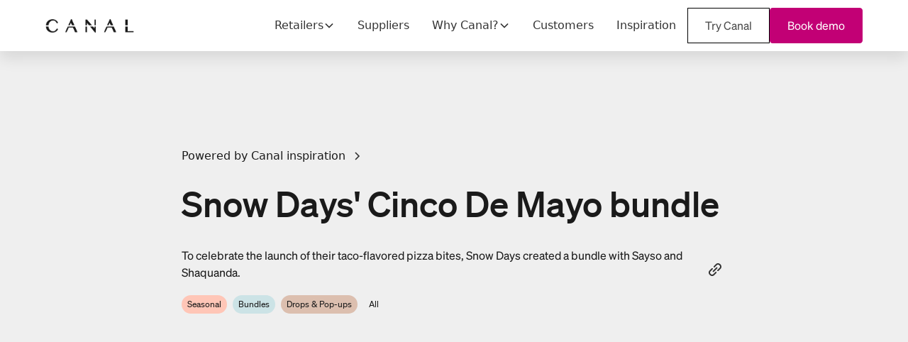

--- FILE ---
content_type: text/html; charset=utf-8
request_url: https://www.shopcanal.com/inspiration/snowdays-cinco-de-mayo-taco-bites
body_size: 15910
content:
<!DOCTYPE html><!-- Last Published: Tue Dec 16 2025 18:34:48 GMT+0000 (Coordinated Universal Time) --><html data-wf-domain="www.shopcanal.com" data-wf-page="65d693b85391824218b02b91" data-wf-site="633617b15a78ccbe02dcf627" lang="en" data-wf-collection="65d693b85391824218b02bca" data-wf-item-slug="snowdays-cinco-de-mayo-taco-bites"><head><meta charset="utf-8"/><title>Canal</title><meta content="width=device-width, initial-scale=1" name="viewport"/><link href="https://cdn.prod.website-files.com/633617b15a78ccbe02dcf627/css/canal-project.webflow.shared.d1307c70e.min.css" rel="stylesheet" type="text/css"/><link href="https://fonts.googleapis.com" rel="preconnect"/><link href="https://fonts.gstatic.com" rel="preconnect" crossorigin="anonymous"/><script src="https://ajax.googleapis.com/ajax/libs/webfont/1.6.26/webfont.js" type="text/javascript"></script><script type="text/javascript">WebFont.load({  google: {    families: ["Vollkorn:400,400italic,700,700italic","Tenor Sans:regular","Cinzel:regular","Nunito Sans:regular"]  }});</script><script src="https://use.typekit.net/zke4gpg.js" type="text/javascript"></script><script type="text/javascript">try{Typekit.load();}catch(e){}</script><script type="text/javascript">!function(o,c){var n=c.documentElement,t=" w-mod-";n.className+=t+"js",("ontouchstart"in o||o.DocumentTouch&&c instanceof DocumentTouch)&&(n.className+=t+"touch")}(window,document);</script><link href="https://cdn.prod.website-files.com/633617b15a78ccbe02dcf627/637ccf9ad4ee8b15d0118a2a_favicon-32x32.png" rel="shortcut icon" type="image/x-icon"/><link href="https://cdn.prod.website-files.com/633617b15a78ccbe02dcf627/637ccfe136ffa708fad5d1d5_android-chrome-512x512.png" rel="apple-touch-icon"/><!-- Please keep this css code to improve the font quality-->
<style>
  * {
  -webkit-font-smoothing: antialiased;
  -moz-osx-font-smoothing: grayscale;
}
  .hs-error-msg {
    position: absolute;
    max-width: 319px;
    min-width: 311px;
  }
  .hs-error-msgs.no-list li::marker {
      display: none;
  }
</style>

<script type='text/javascript' fs-consent-categories="analytics" fs-consent-scripttype="text/javascript" type="fs-consent">
  window.smartlook||(function(d) {
    var o=smartlook=function(){ o.api.push(arguments)},h=d.getElementsByTagName('head')[0];
    var c=d.createElement('script');o.api=new Array();c.async=true;c.type='text/javascript';
    c.charset='utf-8';c.src='https://web-sdk.smartlook.com/recorder.js';h.appendChild(c);
    })(document);
    smartlook('init', 'b4915fab6459b56f28cb580791a21affd2dc728b', { region: 'eu' });
</script>

<!-- Google Tag Manager -->
<script>(function(w,d,s,l,i){w[l]=w[l]||[];w[l].push({'gtm.start':
new Date().getTime(),event:'gtm.js'});var f=d.getElementsByTagName(s)[0],
j=d.createElement(s),dl=l!='dataLayer'?'&l='+l:'';j.async=true;j.src=
'https://www.googletagmanager.com/gtm.js?id='+i+dl;f.parentNode.insertBefore(j,f);
})(window,document,'script','dataLayer','GTM-WNS5GX5');</script>
<!-- End Google Tag Manager -->

<!-- This script is managed by Finsweet Cookie Consent -->
<script fs-consent-categories="analytics" fs-consent-scripttype="text/javascript" type="fs-consent">
  !function(){var analytics=window.analytics=window.analytics||[];if(!analytics.initialize)if(analytics.invoked)window.console&&console.error&&console.error("Segment snippet included twice.");else{analytics.invoked=!0;analytics.methods=["trackSubmit","trackClick","trackLink","trackForm","pageview","identify","reset","group","track","ready","alias","debug","page","once","off","on","addSourceMiddleware","addIntegrationMiddleware","setAnonymousId","addDestinationMiddleware"];analytics.factory=function(e){return function(){if(window.analytics.initialized)return window.analytics[e].apply(window.analytics,arguments);var i=Array.prototype.slice.call(arguments);i.unshift(e);analytics.push(i);return analytics}};for(var i=0;i<analytics.methods.length;i++){var key=analytics.methods[i];analytics[key]=analytics.factory(key)}analytics.load=function(key,i){var t=document.createElement("script");t.type="text/javascript";t.async=!0;t.src="https://cdn.segment.com/analytics.js/v1/" + key + "/analytics.min.js";var n=document.getElementsByTagName("script")[0];n.parentNode.insertBefore(t,n);analytics._loadOptions=i};analytics._writeKey="8ZBL7gZu5n6Q4OVLO3bAmyjeanD9C0Sy";;analytics.SNIPPET_VERSION="4.16.1";
  analytics.load("8ZBL7gZu5n6Q4OVLO3bAmyjeanD9C0Sy");
  analytics.page();
  }}();
</script>

<script fs-consent-categories="analytics" fs-consent-scripttype="text/javascript" type="fs-consent">
    !function(){window.analytics||(window.analytics=[]),window.analytics.methods=["identify","track","trackLink","trackForm","trackClick","trackSubmit","page","pageview","ab","alias","ready","group","on","once","off"],window.analytics.factory=function(a){return function(){var t=Array.prototype.slice.call(arguments);return t.unshift(a),window.analytics.push(t),window.analytics}};for(var a=0;a<window.analytics.methods.length;a++){var t=window.analytics.methods[a];window.analytics[t]=window.analytics.factory(t)}analytics.load=function(a){if(!document.getElementById("dreamdata-analytics")){window.__DD_TEMP_ANALYTICS__=window.analytics;var t=document.createElement("script");t.async=!0,t.id="dreamdata-analytics",t.type="text/javascript",t.src="https://cdn.dreamdata.cloud/scripts/analytics/v1/dreamdata.min.js",t.addEventListener("load",function(t){if(analytics&&analytics.initialize)for(analytics.initialize({"Dreamdata.io":{apiKey:a}});window.__DD_TEMP_ANALYTICS__.length>0;){var i=window.__DD_TEMP_ANALYTICS__.shift(),n=i.shift();analytics[n]&&analytics[n].apply(analytics,i)}},!1);var i=document.getElementsByTagName("script")[0];i.parentNode.insertBefore(t,i)}},analytics.load("9bd2fe75-fde2-42d2-a00b-e4b2d134e672"),analytics.page()}();
</script>

<script>
// Work email validation - custom functionality, no consent needed
document.addEventListener('DOMContentLoaded', function () {
  var emailInput = document.querySelector('input[name="Business-email"]'); // Use the input name from the image
  if (!emailInput) {
    emailInput = document.querySelector('.hs-input');
  }
  if (!emailInput) {
    return;
  }

  function showErrorMessage() {
    let errorSpan = document.querySelector('.personal-email-used');
    if (!errorSpan) { 
      errorSpan = document.createElement('span');
      errorSpan.textContent = '* Please use your work email address';
      errorSpan.classList.add('personal-email-used'); 
      errorSpan.style.color = 'red';
      errorSpan.style.fontSize = '0.9rem';
      emailInput.parentNode.insertBefore(errorSpan, emailInput.nextSibling); 
    }
  }

  function removeErrorMessage() {
    let errorSpan = document.querySelector('.personal-email-used');
    if (errorSpan) {
      errorSpan.remove(); 
    }
  }

  emailInput.addEventListener('input', function (event) {
    var emailValue = event.target.value;
    var domain = emailValue.split('@')[1];

    // List of public domains to be blocked
    var blockedDomains = ['gmail.com', 'yahoo.com', 'hotmail.com']; 

    // Check if the domain of the email is in the blocked domains
    if (domain && blockedDomains.includes(domain.toLowerCase())) {
      showErrorMessage();
    } else {
      removeErrorMessage();
    }
  });
});
</script>

<!-- from erin on oct 11 start -->

<!-- This script is managed by Finsweet Cookie Consent -->
<script fs-consent-categories="personalization" fs-consent-scripttype="text/javascript" type="fs-consent"> 
(function(ss,ex){ window.ldfdr=window.ldfdr||function(){(ldfdr._q=ldfdr._q||[]).push([].slice.call(arguments));}; (function(d,s){ fs=d.getElementsByTagName(s)[0]; function ce(src){ var cs=d.createElement(s); cs.src=src; cs.async=1; fs.parentNode.insertBefore(cs,fs); }; ce('https://sc.lfeeder.com/lftracker_v1_'+ss+(ex?'_'+ex:'')+'.js'); })(document,'script'); })('JMvZ8gbEqXpa2pOd');
</script>

<script fs-consent-categories="personalization" fs-consent-scripttype="text/javascript" type="fs-consent">
(function(d, s, id){
  var js, fjs = d.getElementsByTagName(s)[0];
  if (!(/^https?:\/\/shopcanal\.com\/product/.test(window.location.href))) {
    js = d.createElement(s); js.id = id;
    js.src = "https://tag.clearbitscripts.com/v1/pk_36087c79601ab98777f31d26a32e3a38/tags.js";
    js.async = true; js.referrerpolicy = "strict-origin-when-cross-origin";
    fjs.parentNode.insertBefore(js, fjs);
  }
})(document, 'script', 'clearbit-tag');
</script>
  
<script>
// UTM button stuff clay 1/7/24 - custom functionality, no consent needed
document.addEventListener("DOMContentLoaded", function() {
    // Function to extract UTM parameters from the current URL
    function getUTMParameters() {
        const params = new URLSearchParams(window.location.search);
        const utmParams = new URLSearchParams();
        for (const [key, value] of params) {
            if (key.startsWith("utm_")) {
                utmParams.set(key, value);
            }
        }
        return utmParams;
    }

    // Function to update URL with UTM parameters
    function updateURLWithUTMParams(url, utmParams) {
        const urlObj = new URL(url, window.location.origin);
        utmParams.forEach((value, key) => {
            urlObj.searchParams.set(key, value);
        });
        return urlObj.href;
    }

    // Get UTM parameters from the current URL
    const utmParams = getUTMParameters();

    // Find all elements with the class 'utm-passthrough-button'
    const elements = document.querySelectorAll('.utm-passthrough-button');

    // Update href or action attribute for each element
    elements.forEach(el => {
        if (el.tagName === 'A') {
            // Update href for anchor tags
            el.href = updateURLWithUTMParams(el.href, utmParams);
        } else if (el.tagName === 'INPUT' && el.form) {
            // Update action for input elements (assuming it's part of a form)
            el.form.action = updateURLWithUTMParams(el.form.action, utmParams);
        }
    });
});
</script>
<!-- from erin on oct 11 finish -->

<!-- start ReferralHero code -->
<!-- This script is managed by Finsweet Cookie Consent -->
<script fs-consent-categories="marketing" fs-consent-scripttype="text/javascript" type="fs-consent">  
  !function(m,a,i,t,r,e){if(m.RH)return;r=m.RH={},r.uuid=t,r.loaded=0,r.base_url=i,r.queue=[],m.rht=function(){r.queue.push(arguments)};e=a.getElementsByTagName('script')[0],c=a.createElement('script');c.async=!0,c.src='https://referralhero-global-code.s3.amazonaws.com/'+'production'+'/'+t+'.js',e.parentNode.insertBefore(c,e)}(window,document,'https://app.referralhero.com','RHdff365a751');

</script>
<!-- end ReferralHero code --><script src="https://cdn.prod.website-files.com/633617b15a78ccbe02dcf627%2F6544eda5f000985a163a8687%2F685f47d1c9c1b5941aa46408%2Ffinsweetcomponentsconfig-1.0.1.js" type="module" async="" siteId="633617b15a78ccbe02dcf627" finsweet="components"></script></head><body class="background-color-grey"><div class="page-wrapper"><div data-animation="default" class="navbar5_component w-nav" data-easing2="ease" fs-scrolldisable-element="smart-nav" data-easing="ease" data-collapse="medium" data-w-id="87f94667-70ba-3d0d-0d33-4bdd983ebd9e" role="banner" data-duration="400"><div class="navbar5_container"><a href="/old-home-2" class="navbar5_logo-link w-nav-brand"><img src="https://cdn.prod.website-files.com/633617b15a78ccbe02dcf627/65ca6fcb2c45a01d9c66b6a1_Canal_Logo_Black.png" loading="lazy" width="125" alt="" class="navbar5_logo"/></a><nav role="navigation" class="navbar5_menu w-nav-menu"><div class="navbar5_menu-left"><div data-hover="true" data-delay="300" data-w-id="87f94667-70ba-3d0d-0d33-4bdd983ebda4" class="navbar5_menu-dropdown w-dropdown"><div class="navbar5_dropdown-toggle w-dropdown-toggle"><div>Retailers</div><div class="dropdown-chevron w-embed"><svg width=" 100%" height=" 100%" viewBox="0 0 16 16" fill="none" xmlns="http://www.w3.org/2000/svg">
<path fill-rule="evenodd" clip-rule="evenodd" d="M2.55806 6.29544C2.46043 6.19781 2.46043 6.03952 2.55806 5.94189L3.44195 5.058C3.53958 4.96037 3.69787 4.96037 3.7955 5.058L8.00001 9.26251L12.2045 5.058C12.3021 4.96037 12.4604 4.96037 12.5581 5.058L13.4419 5.94189C13.5396 6.03952 13.5396 6.19781 13.4419 6.29544L8.17678 11.5606C8.07915 11.6582 7.92086 11.6582 7.82323 11.5606L2.55806 6.29544Z" fill="currentColor"/>
</svg></div></div><nav class="navbar5_dropdown-list w-dropdown-list"><div class="navbar5_container"><div class="navbar5_dropdown-content"><div class="navbar5_dropdown-content-left"><div class="navbar5_dropdown-link-list"><h4 class="text-size-small-3 text-weight-semibold">Overview</h4><a href="/platform" class="navbar5_dropdown-link w-inline-block"><div class="navbar5_icon-wrapper"><img src="https://cdn.prod.website-files.com/633617b15a78ccbe02dcf627/65d65f8aa3ed20e6a455676c_Platform%20x%20small.svg" loading="lazy" id="w-node-_87f94667-70ba-3d0d-0d33-4bdd983ebdb2-983ebd9e" alt="" class="image-44"/></div><div class="navbar5_item-right"><div class="text-weight-semibold">Platform</div><p class="text-size-small-3 hide-mobile-landscape navigation-subcopy">A series of interactive product demos to show you the basics</p></div></a><a href="/tech" class="navbar5_dropdown-link w-inline-block"><div class="navbar5_icon-wrapper"><img src="https://cdn.prod.website-files.com/633617b15a78ccbe02dcf627/65d65f5254a3612795cdeebc_Tech%20x%20small.svg" loading="lazy" alt="" class="image-44"/></div><div class="navbar5_item-right"><div class="text-weight-semibold">Tech</div><p class="text-size-small-3 hide-mobile-landscape navigation-subcopy">Seamlessly enhance your product offerings without carrying inventory</p></div></a><a href="/creators" class="navbar5_dropdown-link w-inline-block"><div class="navbar5_icon-wrapper"><img src="https://cdn.prod.website-files.com/633617b15a78ccbe02dcf627/65d66036244a15740711b45e_Creators%20x%20small.svg" loading="lazy" alt="" class="image-44"/></div><div class="navbar5_item-right"><div class="text-weight-semibold">Creators</div><p class="text-size-small-3 hide-mobile-landscape navigation-subcopy">A better way to monetize your audience and control your data</p></div></a></div><div class="navbar5_dropdown-link-list"><h4 id="w-node-_87f94667-70ba-3d0d-0d33-4bdd983ebdc9-983ebd9e" class="text-size-small-3 text-weight-semibold">Enterprise</h4><a href="/enterprise" class="navbar5_dropdown-link w-inline-block"><div class="navbar5_icon-wrapper"><img src="https://cdn.prod.website-files.com/633617b15a78ccbe02dcf627/65d664be9fd8662af6038061_Enterprise%20x%20sm.svg" loading="lazy" alt="" class="image-44"/></div><div class="navbar5_item-right"><div class="text-weight-semibold">Overview</div><p class="text-size-small-3 hide-mobile-landscape navigation-subcopy">Dropshipping built for high-volume scale and peak efficiency</p></div></a><a href="/security" class="navbar5_dropdown-link w-inline-block"><div class="navbar5_icon-wrapper"><img src="https://cdn.prod.website-files.com/633617b15a78ccbe02dcf627/65d6659e2ada06b93ae5c08d_Padlock%202.svg" loading="lazy" alt="" class="image-44"/></div><div class="navbar5_item-right"><div class="text-weight-semibold">Security</div><p class="text-size-small-3 hide-mobile-landscape navigation-subcopy">A review of our industry-leading protocols to ensure protection</p></div></a><a href="/partners" class="navbar5_dropdown-link w-inline-block"><div class="navbar5_icon-wrapper"><img src="https://cdn.prod.website-files.com/633617b15a78ccbe02dcf627/65d66979677bf4d666c6b356_Integrations%20x%20sm.svg" loading="lazy" alt="" class="image-44"/></div><div class="navbar5_item-right"><div class="text-weight-semibold">Integrations</div><p class="text-size-small-3 hide-mobile-landscape navigation-subcopy">No matter what ecommerce platform you use, we have a solution</p></div></a><a href="https://docs.shopcanal.com/docs/getting-started?_gl=1*1fzjfcz*_ga*MTU0MDkzNDI1MS4xNjk5OTg3NDQ1*_ga_VYHBYLSBBN*MTcxMDQ0OTU0NC4xNzUuMS4xNzEwNDQ5NTY3LjM3LjAuMA.." class="navbar5_dropdown-link w-inline-block"><div class="navbar5_icon-wrapper"><img src="https://cdn.prod.website-files.com/633617b15a78ccbe02dcf627/65d66a053bf3352dca61cec8_Dev%20Docs%20x%20sm.svg" loading="lazy" alt="" class="image-44"/></div><div class="navbar5_item-right"><div class="text-weight-semibold">Dev Docs</div><p class="text-size-small-3 hide-mobile-landscape navigation-subcopy">Resources for your engineering team to build custom solutions</p></div></a></div></div><div class="navbar5_dropdown-content-right"><div class="navbar5_dropdown-content-wrapper z-index-1"><h4 class="text-size-small-3 text-weight-semibold">Inspiration from great Canal activations</h4><div id="w-node-_87f94667-70ba-3d0d-0d33-4bdd983ebdef-983ebd9e" class="navbar5_blog-list-wrapper"><div class="navbar5_blog-list"><a href="https://shopcanal.com/inspiration/chrissy-teigens-cravings-holiday-gift-guide" class="navbar5_blog-item w-inline-block"><div class="navbar5_blog-image-wrapper"><img src="https://cdn.prod.website-files.com/633617b15a78ccbe02dcf627/65a9914073fd50ca3c54a147_659dcee7ad6cd6de4ead1e31_cravingshero.jpg" loading="lazy" sizes="100vw" srcset="https://cdn.prod.website-files.com/633617b15a78ccbe02dcf627/65a9914073fd50ca3c54a147_659dcee7ad6cd6de4ead1e31_cravingshero-p-500.jpg 500w, https://cdn.prod.website-files.com/633617b15a78ccbe02dcf627/65a9914073fd50ca3c54a147_659dcee7ad6cd6de4ead1e31_cravingshero-p-800.jpg 800w, https://cdn.prod.website-files.com/633617b15a78ccbe02dcf627/65a9914073fd50ca3c54a147_659dcee7ad6cd6de4ead1e31_cravingshero-p-1080.jpg 1080w, https://cdn.prod.website-files.com/633617b15a78ccbe02dcf627/65a9914073fd50ca3c54a147_659dcee7ad6cd6de4ead1e31_cravingshero.jpg 1400w" alt="" class="navbar5_blog-image"/></div><div class="navbar5_large-item-content"><div class="margin-bottom margin-tiny"><div class="text-weight-semibold">Chrissy Teigen’s Cravings</div></div><p class="text-size-small-3 navigation-subcopy margin-bottom-1-5rem">Chrissy curated her home and kitchen must-haves in a fun holiday guide</p><div class="margin-top margin-xxsmall"><div class="text-style-link-2 text-size-small">Learn more</div></div></div></a><a href="https://shopcanal.com/inspiration/100-thieves-x-dragon-ball-z" class="navbar5_blog-item w-inline-block"><div class="navbar5_blog-image-wrapper"><img src="https://cdn.prod.website-files.com/633617b15a78ccbe02dcf627/65a99b021cc58d43f050a043_651b54ad1a310a2ed96eac4f_captures_chrome-capture-2023-9-2%20(12)-p-1080-1.png" loading="lazy" sizes="100vw" srcset="https://cdn.prod.website-files.com/633617b15a78ccbe02dcf627/65a99b021cc58d43f050a043_651b54ad1a310a2ed96eac4f_captures_chrome-capture-2023-9-2%20(12)-p-1080-1-p-500.png 500w, https://cdn.prod.website-files.com/633617b15a78ccbe02dcf627/65a99b021cc58d43f050a043_651b54ad1a310a2ed96eac4f_captures_chrome-capture-2023-9-2%20(12)-p-1080-1-p-800.png 800w, https://cdn.prod.website-files.com/633617b15a78ccbe02dcf627/65a99b021cc58d43f050a043_651b54ad1a310a2ed96eac4f_captures_chrome-capture-2023-9-2%20(12)-p-1080-1.png 1080w" alt="" class="navbar5_blog-image"/></div><div class="navbar5_large-item-content"><div class="margin-bottom margin-tiny"><div class="text-weight-semibold">100 Thieves x Dragon Ball Z</div></div><p class="text-size-small-3 navigation-subcopy margin-bottom-1-5rem">These two brands brought their worlds together in an iconic, limited-time drop</p><div class="margin-top margin-xxsmall"><div class="text-style-link-2 text-size-small">Learn more</div></div></div></a></div></div><div class="button-group"><a href="https://shopcanal.com/inspiration-categories/all" class="button-6 is-link is-icon w-inline-block"><div>See all launches</div><div class="icon-embed-xxsmall w-embed"><svg width="16" height="16" viewBox="0 0 16 16" fill="none" xmlns="http://www.w3.org/2000/svg">
<path d="M6 3L11 8L6 13" stroke="CurrentColor" stroke-width="1.5"/>
</svg></div></a></div></div></div></div></div></nav></div><a href="/suppliers" class="navbar5_link w-nav-link">Suppliers</a><div data-hover="true" data-delay="300" data-w-id="87f94667-70ba-3d0d-0d33-4bdd983ebe10" class="navbar5_menu-dropdown w-dropdown"><div class="navbar5_dropdown-toggle w-dropdown-toggle"><div>Why Canal?</div><div class="dropdown-chevron w-embed"><svg width=" 100%" height=" 100%" viewBox="0 0 16 16" fill="none" xmlns="http://www.w3.org/2000/svg">
<path fill-rule="evenodd" clip-rule="evenodd" d="M2.55806 6.29544C2.46043 6.19781 2.46043 6.03952 2.55806 5.94189L3.44195 5.058C3.53958 4.96037 3.69787 4.96037 3.7955 5.058L8.00001 9.26251L12.2045 5.058C12.3021 4.96037 12.4604 4.96037 12.5581 5.058L13.4419 5.94189C13.5396 6.03952 13.5396 6.19781 13.4419 6.29544L8.17678 11.5606C8.07915 11.6582 7.92086 11.6582 7.82323 11.5606L2.55806 6.29544Z" fill="currentColor"/>
</svg></div></div><nav class="navbar5_dropdown-list w-dropdown-list"><div class="navbar5_container"><div class="navbar5_dropdown-content"><div class="navbar5_dropdown-content-left"><div class="navbar5_dropdown-link-list"><h4 class="text-size-small-3 text-weight-semibold">Resources</h4><a href="/compare" class="navbar5_dropdown-link w-inline-block"><div class="navbar5_icon-wrapper"><img src="https://cdn.prod.website-files.com/633617b15a78ccbe02dcf627/65d65f8aa3ed20e6a455676c_Platform%20x%20small.svg" loading="lazy" id="w-node-_87f94667-70ba-3d0d-0d33-4bdd983ebe1e-983ebd9e" alt="" class="image-44"/></div><div class="navbar5_item-right"><div class="text-weight-semibold">Compare</div><p class="text-size-small-3 hide-mobile-landscape navigation-subcopy">Learn why top ecommerce teams are upgrading to Canal</p></div></a><a href="/faq" class="navbar5_dropdown-link w-inline-block"><div class="navbar5_icon-wrapper"><img src="https://cdn.prod.website-files.com/633617b15a78ccbe02dcf627/65f2042fa12a6976c7f35001_FAQ.svg" loading="lazy" id="w-node-_87f94667-70ba-3d0d-0d33-4bdd983ebe26-983ebd9e" alt="" class="image-44"/></div><div class="navbar5_item-right"><div class="text-weight-semibold">FAQ</div><p class="text-size-small-3 hide-mobile-landscape navigation-subcopy">Get detailed answers to commonly asked questions</p></div></a><a href="/pricing" class="navbar5_dropdown-link w-inline-block"><div class="navbar5_icon-wrapper"><img src="https://cdn.prod.website-files.com/633617b15a78ccbe02dcf627/65f204e42ff4a2e0734c9da6_Pricing%20x%20sm.svg" loading="lazy" id="w-node-_87f94667-70ba-3d0d-0d33-4bdd983ebe2e-983ebd9e" alt="" class="image-44"/></div><div class="navbar5_item-right"><div class="text-weight-semibold">Pricing</div><p class="text-size-small-3 hide-mobile-landscape navigation-subcopy">Talk to our team about custom pricing tailored to your goals</p></div></a></div></div><div class="navbar5_dropdown-content-right"><div class="navbar5_dropdown-content-wrapper z-index-1"><h4 class="text-size-small-3 text-weight-semibold">Two ways to get started</h4><div id="w-node-_87f94667-70ba-3d0d-0d33-4bdd983ebe38-983ebd9e" class="navbar5_blog-list-wrapper"><div class="navbar5_blog-list"><a href="/platform" class="navbar5_blog-item w-inline-block"><div class="navbar5_blog-image-wrapper"><img src="https://cdn.prod.website-files.com/633617b15a78ccbe02dcf627/65f20ab85f8f4fa3af51971b_SK_Image.png" loading="lazy" sizes="100vw" srcset="https://cdn.prod.website-files.com/633617b15a78ccbe02dcf627/65f20ab85f8f4fa3af51971b_SK_Image-p-500.png 500w, https://cdn.prod.website-files.com/633617b15a78ccbe02dcf627/65f20ab85f8f4fa3af51971b_SK_Image-p-800.png 800w, https://cdn.prod.website-files.com/633617b15a78ccbe02dcf627/65f20ab85f8f4fa3af51971b_SK_Image.png 966w" alt="" class="navbar5_blog-image"/></div><div class="navbar5_large-item-content"><div class="margin-bottom margin-tiny"><div class="text-weight-semibold">Merchandise as a Retailer</div></div><p class="text-size-small-3 navigation-subcopy margin-bottom-1-5rem">Shop Canal’s network of top brands to scale your marketplace faster and grow 3rd party product revenue</p><div class="margin-top margin-xxsmall"><div class="text-style-link-2 text-size-small">Learn more</div></div></div></a><a href="/suppliers" class="navbar5_blog-item w-inline-block"><div class="navbar5_blog-image-wrapper"><img src="https://cdn.prod.website-files.com/633617b15a78ccbe02dcf627/65f20ac9ff821e3ad91a6369_Sup_Image.png" loading="lazy" sizes="100vw" srcset="https://cdn.prod.website-files.com/633617b15a78ccbe02dcf627/65f20ac9ff821e3ad91a6369_Sup_Image-p-500.png 500w, https://cdn.prod.website-files.com/633617b15a78ccbe02dcf627/65f20ac9ff821e3ad91a6369_Sup_Image-p-800.png 800w, https://cdn.prod.website-files.com/633617b15a78ccbe02dcf627/65f20ac9ff821e3ad91a6369_Sup_Image.png 966w" alt="" class="navbar5_blog-image"/></div><div class="navbar5_large-item-content"><div class="margin-bottom margin-tiny"><div class="text-weight-semibold">Sell your products as a Supplier</div></div><p class="text-size-small-3 navigation-subcopy margin-bottom-1-5rem">Feature your products on our Discover network to partner with other brands and marketplaces</p><div class="margin-top margin-xxsmall"><div class="text-style-link-2 text-size-small">Learn more</div></div></div></a></div></div><div class="button-group"><a href="/book-demo-options" class="button-6 is-link is-icon w-inline-block"><div>Try Canal</div><div class="icon-embed-xxsmall w-embed"><svg width="16" height="16" viewBox="0 0 16 16" fill="none" xmlns="http://www.w3.org/2000/svg">
<path d="M6 3L11 8L6 13" stroke="CurrentColor" stroke-width="1.5"/>
</svg></div></a></div></div></div></div></div></nav></div><a href="/customers" class="navbar5_link w-nav-link">Customers</a><a href="https://shopcanal.com/inspiration-categories/all" class="navbar5_link w-nav-link">Inspiration</a></div><div class="navbar5_menu-right"><a href="/platform" class="button ghost-button w-button">Try Canal</a><a href="/book-demo-options" class="button w-button">Book demo</a></div></nav><div class="navbar5_menu-button w-nav-button"><aside class="menu-icon"><div class="menu-icon_line-top"></div><div class="menu-icon_line-bottom"></div><div class="menu-icon_line-middle"><div class="menu-icon_line-middle-inner"></div><div class="menu-icon_line-middle-inner"></div></div></aside></div></div></div><div class="page-wrapper-2"><div class="global-styles w-embed"><style>

/* Get rid of top margin on first element in any rich text element */
.w-richtext > :not(div):first-child, .w-richtext > div:first-child > :first-child {
  margin-top: 0 !important;
}

/* Get rid of bottom margin on last element in any rich text element */
.w-richtext>:last-child, .w-richtext ol li:last-child, .w-richtext ul li:last-child {
	margin-bottom: 0 !important;
}

/* 
Make the following elements inherit typography styles from the parent and not have hardcoded values. 
Important: You will not be able to style for example "All Links" in Designer with this CSS applied.
Uncomment this CSS to use it in the project. Leave this message for future hand-off.
*/
a,
.w-input,
.w-select,
.w-tab-link,
.w-nav-link,
.w-dropdown-btn,
.w-dropdown-toggle,
.w-dropdown-link {
  color: inherit;
  text-decoration: inherit;
  font-size: inherit;
}

/* Prevent all click and hover interaction with an element */
.pointer-events-off {
	pointer-events: none;
}

/* Enables all click and hover interaction with an element */
.pointer-events-on {
  pointer-events: auto;
}

/* Snippet enables you to add class of div-square which creates and maintains a 1:1 dimension of a div.*/
.div-square::after {
  content: "";
  display: block;
  padding-bottom: 100%;
}

/*Hide focus outline for main content element*/
    main:focus-visible {
    outline: -webkit-focus-ring-color auto 0px;
}

/* Make sure containers never lose their center alignment*/
.container-medium, .container-small, .container-large {
  margin-right: auto !important;
  margin-left: auto !important;
}

/*Reset selects, buttons, and links styles*/
.w-input, .w-select, a {
color: inherit;
text-decoration: inherit;
font-size: inherit;
}

/*Apply "..." after 3 lines of text */
.text-style-3lines {
    display: -webkit-box;
    overflow: hidden;
    -webkit-line-clamp: 3;
    -webkit-box-orient: vertical;
}

/* Apply "..." after 2 lines of text */
.text-style-2lines {
    display: -webkit-box;
    overflow: hidden;
    -webkit-line-clamp: 2;
    -webkit-box-orient: vertical;
}
/* Apply "..." at 100% width */
.truncate-width { 
		width: 100%; 
    white-space: nowrap; 
    overflow: hidden; 
    text-overflow: ellipsis; 
}
/* Removes native scrollbar */
.no-scrollbar {
    -ms-overflow-style: none;  // IE 10+
    overflow: -moz-scrollbars-none;  // Firefox
}

.no-scrollbar::-webkit-scrollbar {
    display: none; // Safari and Chrome
}

/* Adds inline flex display */
.display-inlineflex {
  display: inline-flex;
}

/* These classes are never overwritten */
.hide {
  display: none !important;
}

@media screen and (max-width: 991px) {
    .hide, .hide-tablet {
        display: none !important;
    }
}
  @media screen and (max-width: 767px) {
    .hide-mobile-landscape{
      display: none !important;
    }
}
  @media screen and (max-width: 479px) {
    .hide-mobile{
      display: none !important;
    }
}
 
.margin-0 {
  margin: 0rem !important;
}
  
.padding-0 {
  padding: 0rem !important;
}

.spacing-clean {
padding: 0rem !important;
margin: 0rem !important;
}

.margin-top {
  margin-right: 0rem !important;
  margin-bottom: 0rem !important;
  margin-left: 0rem !important;
}

.padding-top {
  padding-right: 0rem !important;
  padding-bottom: 0rem !important;
  padding-left: 0rem !important;
}
  
.margin-right {
  margin-top: 0rem !important;
  margin-bottom: 0rem !important;
  margin-left: 0rem !important;
}

.padding-right {
  padding-top: 0rem !important;
  padding-bottom: 0rem !important;
  padding-left: 0rem !important;
}

.margin-bottom {
  margin-top: 0rem !important;
  margin-right: 0rem !important;
  margin-left: 0rem !important;
}

.padding-bottom {
  padding-top: 0rem !important;
  padding-right: 0rem !important;
  padding-left: 0rem !important;
}

.margin-left {
  margin-top: 0rem !important;
  margin-right: 0rem !important;
  margin-bottom: 0rem !important;
}
  
.padding-left {
  padding-top: 0rem !important;
  padding-right: 0rem !important;
  padding-bottom: 0rem !important;
}
  
.margin-horizontal {
  margin-top: 0rem !important;
  margin-bottom: 0rem !important;
}

.padding-horizontal {
  padding-top: 0rem !important;
  padding-bottom: 0rem !important;
}

.margin-vertical {
  margin-right: 0rem !important;
  margin-left: 0rem !important;
}
  
.padding-vertical {
  padding-right: 0rem !important;
  padding-left: 0rem !important;
}

</style></div><main class="main-wrapper"><header class="inspiration-container"><div class="padding-global"><div class="container-large"><div class="padding-section-large-4"><div class="max-width-large align-center"><div class="blog-post1_title-wrapper"><div class="blog-post1_breadcrumb-2"><a href="/inspiration" class="breadcrumb-link-2 w-inline-block"><div class="text-block-3">Powered by Canal inspiration</div></a><div class="breadcrumb-divider w-embed"><svg width="16" height="16" viewBox="0 0 16 16" fill="none" xmlns="http://www.w3.org/2000/svg">
<path d="M6 3L11 8L6 13" stroke="CurrentColor" stroke-width="1.5"/>
</svg></div><a href="#" class="breadcrumb-link-2 current w-inline-block"><div class="text-weight-semibold-2">Snow Days&#x27; Cinco De Mayo bundle</div></a></div><div class="margin-bottom margin-medium"><h1 class="heading-large">Snow Days&#x27; Cinco De Mayo bundle</h1></div><div class="blog-post1_content-top-2"><div class="blog-post1_author-wrapper-2"><div class="text-size-regular-2">To celebrate the launch of their taco-flavored pizza bites, Snow Days created a bundle with Sayso and Shaquanda.</div></div><a href="https://snowdays.com/products/taco?variant=41425460494527" class="blog-post1_social-link-2 w-inline-block"><div class="blog-post1_social-icon w-embed"><svg width="24" height="24" viewBox="0 0 24 24" fill="none" xmlns="http://www.w3.org/2000/svg">
<path fill-rule="evenodd" clip-rule="evenodd" d="M20.9999 7.66008V8.00008C21.0007 9.06616 20.576 10.0885 19.8199 10.84L16.9999 13.67C16.4738 14.1911 15.6261 14.1911 15.1 13.67L15 13.56C14.8094 13.3656 14.8094 13.0544 15 12.86L18.4399 9.42006C18.807 9.03938 19.0083 8.52883 18.9999 8.00008V7.66008C19.0003 7.12705 18.788 6.61589 18.4099 6.2401L17.7599 5.59011C17.3841 5.21207 16.873 4.99969 16.3399 5.00011H15.9999C15.4669 4.99969 14.9558 5.21207 14.58 5.59011L11.14 9.00007C10.9456 9.19064 10.6344 9.19064 10.44 9.00007L10.33 8.89007C9.8089 8.36394 9.8089 7.51623 10.33 6.99009L13.16 4.15012C13.9165 3.40505 14.9382 2.99133 15.9999 3.00014H16.3399C17.4011 2.9993 18.4191 3.42018 19.1699 4.17012L19.8299 4.83012C20.5798 5.5809 21.0007 6.59891 20.9999 7.66008ZM8.64993 13.94L13.9399 8.65008C14.0338 8.55543 14.1616 8.50218 14.2949 8.50218C14.4282 8.50218 14.556 8.55543 14.6499 8.65008L15.3499 9.35007C15.4445 9.44395 15.4978 9.57175 15.4978 9.70507C15.4978 9.83839 15.4445 9.96618 15.3499 10.0601L10.0599 15.35C9.96604 15.4447 9.83824 15.4979 9.70492 15.4979C9.57161 15.4979 9.44381 15.4447 9.34993 15.35L8.64993 14.65C8.55528 14.5561 8.50204 14.4283 8.50204 14.295C8.50204 14.1617 8.55528 14.0339 8.64993 13.94ZM13.5599 15C13.3655 14.8094 13.0543 14.8094 12.8599 15L9.42993 18.41C9.0517 18.7905 8.53645 19.003 7.99995 18.9999H7.65995C7.12691 19.0004 6.61576 18.788 6.23997 18.41L5.58997 17.76C5.21194 17.3842 4.99956 16.873 4.99998 16.34V16C4.99956 15.4669 5.21194 14.9558 5.58997 14.58L9.00993 11.14C9.2005 10.9456 9.2005 10.6345 9.00993 10.44L8.89993 10.33C8.3738 9.80894 7.52609 9.80894 6.99996 10.33L4.17999 13.16C3.42392 13.9116 2.99916 14.9339 3 16V16.35C3.00182 17.4077 3.42249 18.4216 4.16999 19.1699L4.82998 19.8299C5.58076 20.5799 6.59878 21.0008 7.65995 20.9999H7.99995C9.05338 21.0061 10.0667 20.5964 10.8199 19.8599L13.6699 17.01C14.191 16.4838 14.191 15.6361 13.6699 15.11L13.5599 15Z" fill="CurrentColor"/>
</svg></div></a></div><div class="collection-list-wrapper w-clearfix w-dyn-list"><div role="list" class="collection-list-2 w-dyn-items w-row"><div role="listitem" class="collection-item-2 w-dyn-item w-col w-col-6"><div style="background-color:hsla(12.500000000000004, 100.00%, 85.88%, 1.00)" class="pill"><div class="text-size-small-2 text-weight-semibold align-center">Seasonal</div></div></div><div role="listitem" class="collection-item-2 w-dyn-item w-col w-col-6"><div style="background-color:hsla(186.92307692307693, 34.21%, 85.10%, 1.00)" class="pill"><div class="text-size-small-2 text-weight-semibold align-center">Bundles</div></div></div><div role="listitem" class="collection-item-2 w-dyn-item w-col w-col-6"><div style="background-color:hsla(21.333333333333325, 39.13%, 77.45%, 1.00)" class="pill"><div class="text-size-small-2 text-weight-semibold align-center">Drops &amp; Pop-ups</div></div></div><div role="listitem" class="collection-item-2 w-dyn-item w-col w-col-6"><div style="background-color:transparent" class="pill"><div class="text-size-small-2 text-weight-semibold align-center">All</div></div></div></div></div></div></div><div class="align-center"><div class="blog-post1_image-wrapper"><img src="https://cdn.prod.website-files.com/635a90b54b79fb28c7db181f/6459b1fb2ba54729537d3612_captures_chrome-capture-2023-4-5%20(4)%20(2).png" loading="lazy" alt="" sizes="(max-width: 479px) 90vw, (max-width: 767px) 76vw, (max-width: 991px) 79vw, (max-width: 1279px) 80vw, (max-width: 1439px) 1026.0069580078125px, 500.0000305175781px" srcset="https://cdn.prod.website-files.com/635a90b54b79fb28c7db181f/6459b1fb2ba54729537d3612_captures_chrome-capture-2023-4-5%20(4)%20(2)-p-500.png 500w, https://cdn.prod.website-files.com/635a90b54b79fb28c7db181f/6459b1fb2ba54729537d3612_captures_chrome-capture-2023-4-5%20(4)%20(2)-p-800.png 800w, https://cdn.prod.website-files.com/635a90b54b79fb28c7db181f/6459b1fb2ba54729537d3612_captures_chrome-capture-2023-4-5%20(4)%20(2)-p-1080.png 1080w, https://cdn.prod.website-files.com/635a90b54b79fb28c7db181f/6459b1fb2ba54729537d3612_captures_chrome-capture-2023-4-5%20(4)%20(2)-p-1600.png 1600w, https://cdn.prod.website-files.com/635a90b54b79fb28c7db181f/6459b1fb2ba54729537d3612_captures_chrome-capture-2023-4-5%20(4)%20(2)-p-2000.png 2000w, https://cdn.prod.website-files.com/635a90b54b79fb28c7db181f/6459b1fb2ba54729537d3612_captures_chrome-capture-2023-4-5%20(4)%20(2)-p-2600.png 2600w, https://cdn.prod.website-files.com/635a90b54b79fb28c7db181f/6459b1fb2ba54729537d3612_captures_chrome-capture-2023-4-5%20(4)%20(2).png 2880w" class="blog-post1_image"/></div></div><div class="max-width-large align-center"><div class="rich-text-inspiration"><div class="text-rich-text w-richtext"><p>It&#x27;s not every day a brand launches a new flavor. So to celebrate the long-awaited launch of their taco-flavored pizza bites, <a href="https://snowdays.com/">Snow Days</a> dropped a flavorful bundle ahead of Cinco de Mayo. They partnered with Canal brands SAYSO and Shaquanda to sell cocktail sachets and hot sauce alongside their pizza bites.</p><p>‍</p><ul role="list"><li><strong>Featured Suppliers: </strong>SAYSO | Shaquanda Will Feed You</li></ul><p>‍</p><figure style="max-width:2880pxpx" class="w-richtext-align-fullwidth w-richtext-figure-type-image"><div><img src="https://cdn.prod.website-files.com/635a90b54b79fb28c7db181f/6459b208a66b549de46e6b61_captures_chrome-capture-2023-4-5%20(3)%20(2).png" loading="lazy" alt=""/></div><figcaption>Details of the bundle on their site</figcaption></figure><p>‍</p><div class="w-embed w-script"><blockquote class="instagram-media" data-instgrm-captioned data-instgrm-permalink="https://www.instagram.com/reel/Cr3f_WMLIRe/?utm_source=ig_embed&amp;utm_campaign=loading" data-instgrm-version="14" style=" background:#FFF; border:0; border-radius:3px; box-shadow:0 0 1px 0 rgba(0,0,0,0.5),0 1px 10px 0 rgba(0,0,0,0.15); margin: 1px; max-width:540px; min-width:326px; padding:0; width:99.375%; width:-webkit-calc(100% - 2px); width:calc(100% - 2px);"><div style="padding:16px;"> <a href="https://www.instagram.com/reel/Cr3f_WMLIRe/?utm_source=ig_embed&amp;utm_campaign=loading" style=" background:#FFFFFF; line-height:0; padding:0 0; text-align:center; text-decoration:none; width:100%;" target="_blank"> <div style=" display: flex; flex-direction: row; align-items: center;"> <div style="background-color: #F4F4F4; border-radius: 50%; flex-grow: 0; height: 40px; margin-right: 14px; width: 40px;"></div> <div style="display: flex; flex-direction: column; flex-grow: 1; justify-content: center;"> <div style=" background-color: #F4F4F4; border-radius: 4px; flex-grow: 0; height: 14px; margin-bottom: 6px; width: 100px;"></div> <div style=" background-color: #F4F4F4; border-radius: 4px; flex-grow: 0; height: 14px; width: 60px;"></div></div></div><div style="padding: 19% 0;"></div> <div style="display:block; height:50px; margin:0 auto 12px; width:50px;"><svg width="50px" height="50px" viewBox="0 0 60 60" version="1.1" xmlns="https://www.w3.org/2000/svg" xmlns:xlink="https://www.w3.org/1999/xlink"><g stroke="none" stroke-width="1" fill="none" fill-rule="evenodd"><g transform="translate(-511.000000, -20.000000)" fill="#000000"><g><path d="M556.869,30.41 C554.814,30.41 553.148,32.076 553.148,34.131 C553.148,36.186 554.814,37.852 556.869,37.852 C558.924,37.852 560.59,36.186 560.59,34.131 C560.59,32.076 558.924,30.41 556.869,30.41 M541,60.657 C535.114,60.657 530.342,55.887 530.342,50 C530.342,44.114 535.114,39.342 541,39.342 C546.887,39.342 551.658,44.114 551.658,50 C551.658,55.887 546.887,60.657 541,60.657 M541,33.886 C532.1,33.886 524.886,41.1 524.886,50 C524.886,58.899 532.1,66.113 541,66.113 C549.9,66.113 557.115,58.899 557.115,50 C557.115,41.1 549.9,33.886 541,33.886 M565.378,62.101 C565.244,65.022 564.756,66.606 564.346,67.663 C563.803,69.06 563.154,70.057 562.106,71.106 C561.058,72.155 560.06,72.803 558.662,73.347 C557.607,73.757 556.021,74.244 553.102,74.378 C549.944,74.521 548.997,74.552 541,74.552 C533.003,74.552 532.056,74.521 528.898,74.378 C525.979,74.244 524.393,73.757 523.338,73.347 C521.94,72.803 520.942,72.155 519.894,71.106 C518.846,70.057 518.197,69.06 517.654,67.663 C517.244,66.606 516.755,65.022 516.623,62.101 C516.479,58.943 516.448,57.996 516.448,50 C516.448,42.003 516.479,41.056 516.623,37.899 C516.755,34.978 517.244,33.391 517.654,32.338 C518.197,30.938 518.846,29.942 519.894,28.894 C520.942,27.846 521.94,27.196 523.338,26.654 C524.393,26.244 525.979,25.756 528.898,25.623 C532.057,25.479 533.004,25.448 541,25.448 C548.997,25.448 549.943,25.479 553.102,25.623 C556.021,25.756 557.607,26.244 558.662,26.654 C560.06,27.196 561.058,27.846 562.106,28.894 C563.154,29.942 563.803,30.938 564.346,32.338 C564.756,33.391 565.244,34.978 565.378,37.899 C565.522,41.056 565.552,42.003 565.552,50 C565.552,57.996 565.522,58.943 565.378,62.101 M570.82,37.631 C570.674,34.438 570.167,32.258 569.425,30.349 C568.659,28.377 567.633,26.702 565.965,25.035 C564.297,23.368 562.623,22.342 560.652,21.575 C558.743,20.834 556.562,20.326 553.369,20.18 C550.169,20.033 549.148,20 541,20 C532.853,20 531.831,20.033 528.631,20.18 C525.438,20.326 523.257,20.834 521.349,21.575 C519.376,22.342 517.703,23.368 516.035,25.035 C514.368,26.702 513.342,28.377 512.574,30.349 C511.834,32.258 511.326,34.438 511.181,37.631 C511.035,40.831 511,41.851 511,50 C511,58.147 511.035,59.17 511.181,62.369 C511.326,65.562 511.834,67.743 512.574,69.651 C513.342,71.625 514.368,73.296 516.035,74.965 C517.703,76.634 519.376,77.658 521.349,78.425 C523.257,79.167 525.438,79.673 528.631,79.82 C531.831,79.965 532.853,80.001 541,80.001 C549.148,80.001 550.169,79.965 553.369,79.82 C556.562,79.673 558.743,79.167 560.652,78.425 C562.623,77.658 564.297,76.634 565.965,74.965 C567.633,73.296 568.659,71.625 569.425,69.651 C570.167,67.743 570.674,65.562 570.82,62.369 C570.966,59.17 571,58.147 571,50 C571,41.851 570.966,40.831 570.82,37.631"></path></g></g></g></svg></div><div style="padding-top: 8px;"> <div style=" color:#3897f0; font-family:Arial,sans-serif; font-size:14px; font-style:normal; font-weight:550; line-height:18px;">View this post on Instagram</div></div><div style="padding: 12.5% 0;"></div> <div style="display: flex; flex-direction: row; margin-bottom: 14px; align-items: center;"><div> <div style="background-color: #F4F4F4; border-radius: 50%; height: 12.5px; width: 12.5px; transform: translateX(0px) translateY(7px);"></div> <div style="background-color: #F4F4F4; height: 12.5px; transform: rotate(-45deg) translateX(3px) translateY(1px); width: 12.5px; flex-grow: 0; margin-right: 14px; margin-left: 2px;"></div> <div style="background-color: #F4F4F4; border-radius: 50%; height: 12.5px; width: 12.5px; transform: translateX(9px) translateY(-18px);"></div></div><div style="margin-left: 8px;"> <div style=" background-color: #F4F4F4; border-radius: 50%; flex-grow: 0; height: 20px; width: 20px;"></div> <div style=" width: 0; height: 0; border-top: 2px solid transparent; border-left: 6px solid #f4f4f4; border-bottom: 2px solid transparent; transform: translateX(16px) translateY(-4px) rotate(30deg)"></div></div><div style="margin-left: auto;"> <div style=" width: 0px; border-top: 8px solid #F4F4F4; border-right: 8px solid transparent; transform: translateY(16px);"></div> <div style=" background-color: #F4F4F4; flex-grow: 0; height: 12px; width: 16px; transform: translateY(-4px);"></div> <div style=" width: 0; height: 0; border-top: 8px solid #F4F4F4; border-left: 8px solid transparent; transform: translateY(-4px) translateX(8px);"></div></div></div> <div style="display: flex; flex-direction: column; flex-grow: 1; justify-content: center; margin-bottom: 24px;"> <div style=" background-color: #F4F4F4; border-radius: 4px; flex-grow: 0; height: 14px; margin-bottom: 6px; width: 224px;"></div> <div style=" background-color: #F4F4F4; border-radius: 4px; flex-grow: 0; height: 14px; width: 144px;"></div></div></a><p style=" color:#c9c8cd; font-family:Arial,sans-serif; font-size:14px; line-height:17px; margin-bottom:0; margin-top:8px; overflow:hidden; padding:8px 0 7px; text-align:center; text-overflow:ellipsis; white-space:nowrap;"><a href="https://www.instagram.com/reel/Cr3f_WMLIRe/?utm_source=ig_embed&amp;utm_campaign=loading" style=" color:#c9c8cd; font-family:Arial,sans-serif; font-size:14px; font-style:normal; font-weight:normal; line-height:17px; text-decoration:none;" target="_blank">A post shared by Snow Days (@eatsnowdays)</a></p></div></blockquote> <script async src="//www.instagram.com/embed.js"></script></div><p>‍</p><figure class="w-richtext-align-center w-richtext-figure-type-image"><div><img src="https://cdn.prod.website-files.com/635a90b54b79fb28c7db181f/64516e84bacff1cfcfae0b10_Snowdays_Sayso_Promo.png" loading="lazy" alt=""/></div><figcaption>Email promotion</figcaption></figure></div></div></div></div></div></div></header><section class="section_blog-post1-related"><div class="padding-global"><div class="container-large"><div class="padding-section-large-4"><div class="margin-bottom margin-xxlarge"><div class="text-align-center"><div class="max-width-large align-center"><div class="margin-bottom margin-small"><h2>Related posts</h2></div><div><p class="text-size-medium-2">Lorem ipsum dolor sit amet, consectetur adipiscing elit. </p></div></div></div></div><div class="blog-post1-related_component"><div class="margin-bottom margin-xlarge"><div class="blog-post1-related_list-wrapper"><div class="w-layout-grid blog-post1-related_list"><div class="blog-post1-related_item"><a href="#" class="blog-post1-related_image-link w-inline-block"><div class="blog-post1-related_image-wrapper"><img src="https://cdn.prod.website-files.com/624380709031623bfe4aee60/6243807090316203124aee66_placeholder-image.svg" loading="lazy" alt="" class="blog-post1-related_image"/></div></a><a href="#" class="blog-post1-related_category-link w-inline-block"><div>Category</div></a><a href="#" class="blog3_title-link w-inline-block"><h3 class="heading-style-h5">Blog title heading will go here</h3></a><div class="text-size-regular-3">Lorem ipsum dolor sit amet, consectetur adipiscing elit. Suspendisse varius enim in eros.</div><div class="blog-post1-related_author-wrapper"><div class="blog-post1-related_author-image-wrapper"><img src="https://cdn.prod.website-files.com/624380709031623bfe4aee60/6243807090316203124aee66_placeholder-image.svg" loading="lazy" alt="" class="blog-post1-related_author-image"/></div><div class="blog-post1-related_author-text"><div class="text-size-small-2 text-weight-semibold">Full name</div><div class="blog-post1-related_date-wrapper"><div class="text-size-small-2">11 Jan 2022</div><div class="blog-post1-related_text-divider">•</div><div class="text-size-small-2">5 min read</div></div></div></div></div><div class="blog-post1-related_item"><a href="#" class="blog-post1-related_image-link w-inline-block"><div class="blog-post1-related_image-wrapper"><img src="https://cdn.prod.website-files.com/624380709031623bfe4aee60/6243807090316262904aee69_Placeholder%20Image%20-%20Landscape.svg" loading="lazy" alt="" class="blog-post1-related_image"/></div></a><a href="#" class="blog-post1-related_category-link w-inline-block"><div>Category</div></a><a href="#" class="blog3_title-link w-inline-block"><h3 class="heading-style-h5">Blog title heading will go here</h3></a><div class="text-size-regular-3">Lorem ipsum dolor sit amet, consectetur adipiscing elit. Suspendisse varius enim in eros.</div><div class="blog-post1-related_author-wrapper"><div class="blog-post1-related_author-image-wrapper"><img src="https://cdn.prod.website-files.com/624380709031623bfe4aee60/6243807090316203124aee66_placeholder-image.svg" loading="lazy" alt="" class="blog-post1-related_author-image"/></div><div class="blog-post1-related_author-text"><div class="text-size-small-2 text-weight-semibold">Full name</div><div class="blog-post1-related_date-wrapper"><div class="text-size-small-2">11 Jan 2022</div><div class="blog-post1-related_text-divider">•</div><div class="text-size-small-2">5 min read</div></div></div></div></div><div class="blog-post1-related_item"><a href="#" class="blog-post1-related_image-link w-inline-block"><div class="blog-post1-related_image-wrapper"><img src="https://cdn.prod.website-files.com/624380709031623bfe4aee60/6243807090316262904aee69_Placeholder%20Image%20-%20Landscape.svg" loading="lazy" alt="" class="blog-post1-related_image"/></div></a><a href="#" class="blog-post1-related_category-link w-inline-block"><div>Category</div></a><a href="#" class="blog3_title-link w-inline-block"><h3 class="heading-style-h5">Blog title heading will go here</h3></a><div class="text-size-regular-3">Lorem ipsum dolor sit amet, consectetur adipiscing elit. Suspendisse varius enim in eros.</div><div class="blog-post1-related_author-wrapper"><div class="blog-post1-related_author-image-wrapper"><img src="https://cdn.prod.website-files.com/624380709031623bfe4aee60/6243807090316203124aee66_placeholder-image.svg" loading="lazy" alt="" class="blog-post1-related_author-image"/></div><div class="blog-post1-related_author-text"><div class="text-size-small-2 text-weight-semibold">Full name</div><div class="blog-post1-related_date-wrapper"><div class="text-size-small-2">11 Jan 2022</div><div class="blog-post1-related_text-divider">•</div><div class="text-size-small-2">5 min read</div></div></div></div></div></div></div></div><div class="button-group is-center"><a href="#" class="ghost-button is-secondary w-button">View all</a></div></div></div></div></div></section></main></div><div class="global-styles w-embed"><style>

/* Snippet gets rid of top margin on first element in any rich text*/
.w-richtext>:first-child {
	margin-top: 0;
}

/* Snippet gets rid of bottom margin on last element in any rich text*/
.w-richtext>:last-child, .w-richtext ol li:last-child, .w-richtext ul li:last-child {
	margin-bottom: 0;
}

/* Snippet prevents all click and hover interaction with an element */
.clickable-off {
	pointer-events: none;
}

/* Snippet enables all click and hover interaction with an element */
.clickable-on{
  pointer-events: auto;
}

/* Snippet enables you to add class of div-square which creates and maintains a 1:1 dimension of a div.*/
.div-square::after {
	content: "";
	display: block;
	padding-bottom: 100%;
}

/*Hide focus outline for main content element*/
main:focus-visible {
	outline: -webkit-focus-ring-color auto 0px;
}

/* Make sure containers never lose their center alignment*/
.container-medium, .container-small, .container-large {
	margin-right: auto !important;
	margin-left: auto !important;
}

/*Reset buttons, and links styles*/
a {
	color: inherit;
	text-decoration: inherit;
	font-size: inherit;
}

/*Apply "..." after 3 lines of text */
.text-style-3lines {
	display: -webkit-box;
	overflow: hidden;
	-webkit-line-clamp: 3;
	-webkit-box-orient: vertical;
}

/*Apply "..." after 2 lines of text */
.text-style-2lines {
	display: -webkit-box;
	overflow: hidden;
	-webkit-line-clamp: 2;
	-webkit-box-orient: vertical;
}

</style></div><div class="footer background-color-black"><div class="main-wrapper"><div class="w-layout-grid footer_grid"><div id="w-node-_0c580817-496f-2374-9040-9e8f04a29e8c-04a29e89" class="footer_block margin-footer"><a href="/old-home-2" class="footer_logo w-inline-block"><img src="https://cdn.prod.website-files.com/633617b15a78ccbe02dcf627/63471dda65f149ece85b96b2_Group%20(25).svg" loading="lazy" alt="" class="logo_img"/></a><div class="margin-bottom-3-5rem"><div class="max-width-230"><p class="body-text-panama text-color-grey">The premier all-in-one tool for curated brand partnerships</p></div></div><div class="flex_div"><a href="https://twitter.com/withcanal" target="_blank" class="social_media w-inline-block"><img src="https://cdn.prod.website-files.com/633617b15a78ccbe02dcf627/6607240f03bf77dcc16f57ad_x-social-media-white-icon.svg" loading="lazy" alt="" class="icon-social"/></a><a href="https://www.instagram.com/withcanal/" target="_blank" class="social_media margin w-inline-block"><img src="https://cdn.prod.website-files.com/633617b15a78ccbe02dcf627/63471dda6f035f7ed6420005_Vector%20(95).svg" loading="lazy" alt="" class="icon-social"/></a><a href="https://www.linkedin.com/company/shopcanal/mycompany/" class="social_media w-inline-block"><img src="https://cdn.prod.website-files.com/633617b15a78ccbe02dcf627/63471ddadf6b9bf68fe337b2_Vector%20(96).svg" loading="lazy" alt="" class="icon-social"/></a></div></div><div id="w-node-_8fa8dafd-a22c-336a-bdf2-bf5672deb845-04a29e89" class="footer-wrapper"><div id="w-node-_0c580817-496f-2374-9040-9e8f04a29e99-04a29e89" class="footer_block"><div class="margin-bottom-2rem"><div class="heading-xsmall text-color-gold">Company</div></div><div class="div_link text-color-white hover"><a href="/about">About</a></div><div class="div_link text-color-white hover"><a href="/team">Team</a></div><div class="div_link text-color-white hover"><a href="/careers">Careers</a></div><div class="div_link text-color-white hover"><a href="/press">Press</a></div><div class="div_link text-color-white hover"><a href="/book-demo">Contact</a></div></div><div id="w-node-_0c580817-496f-2374-9040-9e8f04a29ea9-04a29e89" class="footer_block"><div class="margin-bottom-2rem"><div class="heading-xsmall text-color-gold">Resources</div></div><div class="div_link text-color-white hover"><a href="/blog">Blog</a></div><div class="div_link text-color-white hover"><a href="/faq">FAQ</a></div><div class="div_link text-color-white hover"><a href="https://docs.shopcanal.com/docs" target="_blank">For Devs</a></div><div class="div_link text-color-white hover"><a href="/security">Security</a></div></div><div id="w-node-_0c580817-496f-2374-9040-9e8f04a29eb6-04a29e89" class="footer_block last"><div class="margin-bottom-2rem"><div class="heading-xsmall text-color-gold">Explore</div></div><div class="div_link text-color-white hover"><a href="/platform">Platform</a></div><div class="div_link text-color-white hover"><a href="/pricing">Pricing</a></div><div class="div_link text-color-white hover"><a href="/compare">Compare</a></div><div class="div_link text-color-white hover"><a href="/partnership-program">Partners</a></div></div></div></div><div class="footer-bottom"><div class="div_flex2 terms"><a href="/privacy-policy" class="hover gold">Privacy Policy</a><a href="/terms-of-service" class="hover gold-copy">Terms of Service</a><a fs-consent-element="open-preferences" fs-cc="open-preferences" fs-consent="open preferences" href="#" class="hover gold do-not-sell-link fs-consent_open-prefs_wrappe">Do Not Sell / Share My Personal Information</a></div><div class="text-size-tiny">©2024 ShopCanal Inc. All rights reserved. Various trademarks held by their respective owners.</div></div></div></div><div class="request-modal"><div class="request-modal_wrapper"><div class="w-embed w-script"><script charset="utf-8" type="text/javascript" src="//js.hsforms.net/forms/embed/v2.js"></script>
<script>
  hbspt.forms.create({
    region: "na1",
    portalId: "20335727",
    formId: "2ca2b9f9-efef-4477-bab8-13372da34bf8"
  });
</script></div><div data-w-id="14e22ab1-78e7-d880-c589-c5e52c304026" class="modal-close"><div class="modal-close_line"></div><div class="modal-close_line inverse"></div></div></div></div></div><script src="https://d3e54v103j8qbb.cloudfront.net/js/jquery-3.5.1.min.dc5e7f18c8.js?site=633617b15a78ccbe02dcf627" type="text/javascript" integrity="sha256-9/aliU8dGd2tb6OSsuzixeV4y/faTqgFtohetphbbj0=" crossorigin="anonymous"></script><script src="https://cdn.prod.website-files.com/633617b15a78ccbe02dcf627/js/webflow.schunk.e0c428ff9737f919.js" type="text/javascript"></script><script src="https://cdn.prod.website-files.com/633617b15a78ccbe02dcf627/js/webflow.schunk.bfb7981887107a0d.js" type="text/javascript"></script><script src="https://cdn.prod.website-files.com/633617b15a78ccbe02dcf627/js/webflow.6467439e.cd186d2ecf37eb28.js" type="text/javascript"></script><!-- Start of HubSpot Embed Code (with Finsweet consent tag wrapping) -->
<script
  fs-consent-categories="marketing"
  fs-consent-scripttype="text/javascript"
  type="fs-consent"
  id="hs-script-loader"
  async defer
  src="//js.hs-scripts.com/20335727.js"
></script>
<!-- End of HubSpot Embed Code -->
<script src="https://hubspotonwebflow.com/assets/js/form-124.js" type="text/javascript" integrity="sha384-bjyNIOqAKScdeQ3THsDZLGagNN56B4X2Auu9YZIGu+tA/PlggMk4jbWruG/P6zYj" crossorigin="anonymous"></script></body></html>

--- FILE ---
content_type: text/css
request_url: https://cdn.prod.website-files.com/633617b15a78ccbe02dcf627/css/canal-project.webflow.shared.d1307c70e.min.css
body_size: 83612
content:
html{-webkit-text-size-adjust:100%;-ms-text-size-adjust:100%;font-family:sans-serif}body{margin:0}article,aside,details,figcaption,figure,footer,header,hgroup,main,menu,nav,section,summary{display:block}audio,canvas,progress,video{vertical-align:baseline;display:inline-block}audio:not([controls]){height:0;display:none}[hidden],template{display:none}a{background-color:#0000}a:active,a:hover{outline:0}abbr[title]{border-bottom:1px dotted}b,strong{font-weight:700}dfn{font-style:italic}h1{margin:.67em 0;font-size:2em}mark{color:#000;background:#ff0}small{font-size:80%}sub,sup{vertical-align:baseline;font-size:75%;line-height:0;position:relative}sup{top:-.5em}sub{bottom:-.25em}img{border:0}svg:not(:root){overflow:hidden}hr{box-sizing:content-box;height:0}pre{overflow:auto}code,kbd,pre,samp{font-family:monospace;font-size:1em}button,input,optgroup,select,textarea{color:inherit;font:inherit;margin:0}button{overflow:visible}button,select{text-transform:none}button,html input[type=button],input[type=reset]{-webkit-appearance:button;cursor:pointer}button[disabled],html input[disabled]{cursor:default}button::-moz-focus-inner,input::-moz-focus-inner{border:0;padding:0}input{line-height:normal}input[type=checkbox],input[type=radio]{box-sizing:border-box;padding:0}input[type=number]::-webkit-inner-spin-button,input[type=number]::-webkit-outer-spin-button{height:auto}input[type=search]{-webkit-appearance:none}input[type=search]::-webkit-search-cancel-button,input[type=search]::-webkit-search-decoration{-webkit-appearance:none}legend{border:0;padding:0}textarea{overflow:auto}optgroup{font-weight:700}table{border-collapse:collapse;border-spacing:0}td,th{padding:0}@font-face{font-family:webflow-icons;src:url([data-uri])format("truetype");font-weight:400;font-style:normal}[class^=w-icon-],[class*=\ w-icon-]{speak:none;font-variant:normal;text-transform:none;-webkit-font-smoothing:antialiased;-moz-osx-font-smoothing:grayscale;font-style:normal;font-weight:400;line-height:1;font-family:webflow-icons!important}.w-icon-slider-right:before{content:""}.w-icon-slider-left:before{content:""}.w-icon-nav-menu:before{content:""}.w-icon-arrow-down:before,.w-icon-dropdown-toggle:before{content:""}.w-icon-file-upload-remove:before{content:""}.w-icon-file-upload-icon:before{content:""}*{box-sizing:border-box}html{height:100%}body{color:#333;background-color:#fff;min-height:100%;margin:0;font-family:Arial,sans-serif;font-size:14px;line-height:20px}img{vertical-align:middle;max-width:100%;display:inline-block}html.w-mod-touch *{background-attachment:scroll!important}.w-block{display:block}.w-inline-block{max-width:100%;display:inline-block}.w-clearfix:before,.w-clearfix:after{content:" ";grid-area:1/1/2/2;display:table}.w-clearfix:after{clear:both}.w-hidden{display:none}.w-button{color:#fff;line-height:inherit;cursor:pointer;background-color:#3898ec;border:0;border-radius:0;padding:9px 15px;text-decoration:none;display:inline-block}input.w-button{-webkit-appearance:button}html[data-w-dynpage] [data-w-cloak]{color:#0000!important}.w-code-block{margin:unset}pre.w-code-block code{all:inherit}.w-optimization{display:contents}.w-webflow-badge,.w-webflow-badge>img{box-sizing:unset;width:unset;height:unset;max-height:unset;max-width:unset;min-height:unset;min-width:unset;margin:unset;padding:unset;float:unset;clear:unset;border:unset;border-radius:unset;background:unset;background-image:unset;background-position:unset;background-size:unset;background-repeat:unset;background-origin:unset;background-clip:unset;background-attachment:unset;background-color:unset;box-shadow:unset;transform:unset;direction:unset;font-family:unset;font-weight:unset;color:unset;font-size:unset;line-height:unset;font-style:unset;font-variant:unset;text-align:unset;letter-spacing:unset;-webkit-text-decoration:unset;text-decoration:unset;text-indent:unset;text-transform:unset;list-style-type:unset;text-shadow:unset;vertical-align:unset;cursor:unset;white-space:unset;word-break:unset;word-spacing:unset;word-wrap:unset;transition:unset}.w-webflow-badge{white-space:nowrap;cursor:pointer;box-shadow:0 0 0 1px #0000001a,0 1px 3px #0000001a;visibility:visible!important;opacity:1!important;z-index:2147483647!important;color:#aaadb0!important;overflow:unset!important;background-color:#fff!important;border-radius:3px!important;width:auto!important;height:auto!important;margin:0!important;padding:6px!important;font-size:12px!important;line-height:14px!important;text-decoration:none!important;display:inline-block!important;position:fixed!important;inset:auto 12px 12px auto!important;transform:none!important}.w-webflow-badge>img{position:unset;visibility:unset!important;opacity:1!important;vertical-align:middle!important;display:inline-block!important}h1,h2,h3,h4,h5,h6{margin-bottom:10px;font-weight:700}h1{margin-top:20px;font-size:38px;line-height:44px}h2{margin-top:20px;font-size:32px;line-height:36px}h3{margin-top:20px;font-size:24px;line-height:30px}h4{margin-top:10px;font-size:18px;line-height:24px}h5{margin-top:10px;font-size:14px;line-height:20px}h6{margin-top:10px;font-size:12px;line-height:18px}p{margin-top:0;margin-bottom:10px}blockquote{border-left:5px solid #e2e2e2;margin:0 0 10px;padding:10px 20px;font-size:18px;line-height:22px}figure{margin:0 0 10px}ul,ol{margin-top:0;margin-bottom:10px;padding-left:40px}.w-list-unstyled{padding-left:0;list-style:none}.w-embed:before,.w-embed:after{content:" ";grid-area:1/1/2/2;display:table}.w-embed:after{clear:both}.w-video{width:100%;padding:0;position:relative}.w-video iframe,.w-video object,.w-video embed{border:none;width:100%;height:100%;position:absolute;top:0;left:0}fieldset{border:0;margin:0;padding:0}button,[type=button],[type=reset]{cursor:pointer;-webkit-appearance:button;border:0}.w-form{margin:0 0 15px}.w-form-done{text-align:center;background-color:#ddd;padding:20px;display:none}.w-form-fail{background-color:#ffdede;margin-top:10px;padding:10px;display:none}label{margin-bottom:5px;font-weight:700;display:block}.w-input,.w-select{color:#333;vertical-align:middle;background-color:#fff;border:1px solid #ccc;width:100%;height:38px;margin-bottom:10px;padding:8px 12px;font-size:14px;line-height:1.42857;display:block}.w-input::placeholder,.w-select::placeholder{color:#999}.w-input:focus,.w-select:focus{border-color:#3898ec;outline:0}.w-input[disabled],.w-select[disabled],.w-input[readonly],.w-select[readonly],fieldset[disabled] .w-input,fieldset[disabled] .w-select{cursor:not-allowed}.w-input[disabled]:not(.w-input-disabled),.w-select[disabled]:not(.w-input-disabled),.w-input[readonly],.w-select[readonly],fieldset[disabled]:not(.w-input-disabled) .w-input,fieldset[disabled]:not(.w-input-disabled) .w-select{background-color:#eee}textarea.w-input,textarea.w-select{height:auto}.w-select{background-color:#f3f3f3}.w-select[multiple]{height:auto}.w-form-label{cursor:pointer;margin-bottom:0;font-weight:400;display:inline-block}.w-radio{margin-bottom:5px;padding-left:20px;display:block}.w-radio:before,.w-radio:after{content:" ";grid-area:1/1/2/2;display:table}.w-radio:after{clear:both}.w-radio-input{float:left;margin:3px 0 0 -20px;line-height:normal}.w-file-upload{margin-bottom:10px;display:block}.w-file-upload-input{opacity:0;z-index:-100;width:.1px;height:.1px;position:absolute;overflow:hidden}.w-file-upload-default,.w-file-upload-uploading,.w-file-upload-success{color:#333;display:inline-block}.w-file-upload-error{margin-top:10px;display:block}.w-file-upload-default.w-hidden,.w-file-upload-uploading.w-hidden,.w-file-upload-error.w-hidden,.w-file-upload-success.w-hidden{display:none}.w-file-upload-uploading-btn{cursor:pointer;background-color:#fafafa;border:1px solid #ccc;margin:0;padding:8px 12px;font-size:14px;font-weight:400;display:flex}.w-file-upload-file{background-color:#fafafa;border:1px solid #ccc;flex-grow:1;justify-content:space-between;margin:0;padding:8px 9px 8px 11px;display:flex}.w-file-upload-file-name{font-size:14px;font-weight:400;display:block}.w-file-remove-link{cursor:pointer;width:auto;height:auto;margin-top:3px;margin-left:10px;padding:3px;display:block}.w-icon-file-upload-remove{margin:auto;font-size:10px}.w-file-upload-error-msg{color:#ea384c;padding:2px 0;display:inline-block}.w-file-upload-info{padding:0 12px;line-height:38px;display:inline-block}.w-file-upload-label{cursor:pointer;background-color:#fafafa;border:1px solid #ccc;margin:0;padding:8px 12px;font-size:14px;font-weight:400;display:inline-block}.w-icon-file-upload-icon,.w-icon-file-upload-uploading{width:20px;margin-right:8px;display:inline-block}.w-icon-file-upload-uploading{height:20px}.w-container{max-width:940px;margin-left:auto;margin-right:auto}.w-container:before,.w-container:after{content:" ";grid-area:1/1/2/2;display:table}.w-container:after{clear:both}.w-container .w-row{margin-left:-10px;margin-right:-10px}.w-row:before,.w-row:after{content:" ";grid-area:1/1/2/2;display:table}.w-row:after{clear:both}.w-row .w-row{margin-left:0;margin-right:0}.w-col{float:left;width:100%;min-height:1px;padding-left:10px;padding-right:10px;position:relative}.w-col .w-col{padding-left:0;padding-right:0}.w-col-1{width:8.33333%}.w-col-2{width:16.6667%}.w-col-3{width:25%}.w-col-4{width:33.3333%}.w-col-5{width:41.6667%}.w-col-6{width:50%}.w-col-7{width:58.3333%}.w-col-8{width:66.6667%}.w-col-9{width:75%}.w-col-10{width:83.3333%}.w-col-11{width:91.6667%}.w-col-12{width:100%}.w-hidden-main{display:none!important}@media screen and (max-width:991px){.w-container{max-width:728px}.w-hidden-main{display:inherit!important}.w-hidden-medium{display:none!important}.w-col-medium-1{width:8.33333%}.w-col-medium-2{width:16.6667%}.w-col-medium-3{width:25%}.w-col-medium-4{width:33.3333%}.w-col-medium-5{width:41.6667%}.w-col-medium-6{width:50%}.w-col-medium-7{width:58.3333%}.w-col-medium-8{width:66.6667%}.w-col-medium-9{width:75%}.w-col-medium-10{width:83.3333%}.w-col-medium-11{width:91.6667%}.w-col-medium-12{width:100%}.w-col-stack{width:100%;left:auto;right:auto}}@media screen and (max-width:767px){.w-hidden-main,.w-hidden-medium{display:inherit!important}.w-hidden-small{display:none!important}.w-row,.w-container .w-row{margin-left:0;margin-right:0}.w-col{width:100%;left:auto;right:auto}.w-col-small-1{width:8.33333%}.w-col-small-2{width:16.6667%}.w-col-small-3{width:25%}.w-col-small-4{width:33.3333%}.w-col-small-5{width:41.6667%}.w-col-small-6{width:50%}.w-col-small-7{width:58.3333%}.w-col-small-8{width:66.6667%}.w-col-small-9{width:75%}.w-col-small-10{width:83.3333%}.w-col-small-11{width:91.6667%}.w-col-small-12{width:100%}}@media screen and (max-width:479px){.w-container{max-width:none}.w-hidden-main,.w-hidden-medium,.w-hidden-small{display:inherit!important}.w-hidden-tiny{display:none!important}.w-col{width:100%}.w-col-tiny-1{width:8.33333%}.w-col-tiny-2{width:16.6667%}.w-col-tiny-3{width:25%}.w-col-tiny-4{width:33.3333%}.w-col-tiny-5{width:41.6667%}.w-col-tiny-6{width:50%}.w-col-tiny-7{width:58.3333%}.w-col-tiny-8{width:66.6667%}.w-col-tiny-9{width:75%}.w-col-tiny-10{width:83.3333%}.w-col-tiny-11{width:91.6667%}.w-col-tiny-12{width:100%}}.w-widget{position:relative}.w-widget-map{width:100%;height:400px}.w-widget-map label{width:auto;display:inline}.w-widget-map img{max-width:inherit}.w-widget-map .gm-style-iw{text-align:center}.w-widget-map .gm-style-iw>button{display:none!important}.w-widget-twitter{overflow:hidden}.w-widget-twitter-count-shim{vertical-align:top;text-align:center;background:#fff;border:1px solid #758696;border-radius:3px;width:28px;height:20px;display:inline-block;position:relative}.w-widget-twitter-count-shim *{pointer-events:none;-webkit-user-select:none;user-select:none}.w-widget-twitter-count-shim .w-widget-twitter-count-inner{text-align:center;color:#999;font-family:serif;font-size:15px;line-height:12px;position:relative}.w-widget-twitter-count-shim .w-widget-twitter-count-clear{display:block;position:relative}.w-widget-twitter-count-shim.w--large{width:36px;height:28px}.w-widget-twitter-count-shim.w--large .w-widget-twitter-count-inner{font-size:18px;line-height:18px}.w-widget-twitter-count-shim:not(.w--vertical){margin-left:5px;margin-right:8px}.w-widget-twitter-count-shim:not(.w--vertical).w--large{margin-left:6px}.w-widget-twitter-count-shim:not(.w--vertical):before,.w-widget-twitter-count-shim:not(.w--vertical):after{content:" ";pointer-events:none;border:solid #0000;width:0;height:0;position:absolute;top:50%;left:0}.w-widget-twitter-count-shim:not(.w--vertical):before{border-width:4px;border-color:#75869600 #5d6c7b #75869600 #75869600;margin-top:-4px;margin-left:-9px}.w-widget-twitter-count-shim:not(.w--vertical).w--large:before{border-width:5px;margin-top:-5px;margin-left:-10px}.w-widget-twitter-count-shim:not(.w--vertical):after{border-width:4px;border-color:#fff0 #fff #fff0 #fff0;margin-top:-4px;margin-left:-8px}.w-widget-twitter-count-shim:not(.w--vertical).w--large:after{border-width:5px;margin-top:-5px;margin-left:-9px}.w-widget-twitter-count-shim.w--vertical{width:61px;height:33px;margin-bottom:8px}.w-widget-twitter-count-shim.w--vertical:before,.w-widget-twitter-count-shim.w--vertical:after{content:" ";pointer-events:none;border:solid #0000;width:0;height:0;position:absolute;top:100%;left:50%}.w-widget-twitter-count-shim.w--vertical:before{border-width:5px;border-color:#5d6c7b #75869600 #75869600;margin-left:-5px}.w-widget-twitter-count-shim.w--vertical:after{border-width:4px;border-color:#fff #fff0 #fff0;margin-left:-4px}.w-widget-twitter-count-shim.w--vertical .w-widget-twitter-count-inner{font-size:18px;line-height:22px}.w-widget-twitter-count-shim.w--vertical.w--large{width:76px}.w-background-video{color:#fff;height:500px;position:relative;overflow:hidden}.w-background-video>video{object-fit:cover;z-index:-100;background-position:50%;background-size:cover;width:100%;height:100%;margin:auto;position:absolute;inset:-100%}.w-background-video>video::-webkit-media-controls-start-playback-button{-webkit-appearance:none;display:none!important}.w-background-video--control{background-color:#0000;padding:0;position:absolute;bottom:1em;right:1em}.w-background-video--control>[hidden]{display:none!important}.w-slider{text-align:center;clear:both;-webkit-tap-highlight-color:#0000;tap-highlight-color:#0000;background:#ddd;height:300px;position:relative}.w-slider-mask{z-index:1;white-space:nowrap;height:100%;display:block;position:relative;left:0;right:0;overflow:hidden}.w-slide{vertical-align:top;white-space:normal;text-align:left;width:100%;height:100%;display:inline-block;position:relative}.w-slider-nav{z-index:2;text-align:center;-webkit-tap-highlight-color:#0000;tap-highlight-color:#0000;height:40px;margin:auto;padding-top:10px;position:absolute;inset:auto 0 0}.w-slider-nav.w-round>div{border-radius:100%}.w-slider-nav.w-num>div{font-size:inherit;line-height:inherit;width:auto;height:auto;padding:.2em .5em}.w-slider-nav.w-shadow>div{box-shadow:0 0 3px #3336}.w-slider-nav-invert{color:#fff}.w-slider-nav-invert>div{background-color:#2226}.w-slider-nav-invert>div.w-active{background-color:#222}.w-slider-dot{cursor:pointer;background-color:#fff6;width:1em;height:1em;margin:0 3px .5em;transition:background-color .1s,color .1s;display:inline-block;position:relative}.w-slider-dot.w-active{background-color:#fff}.w-slider-dot:focus{outline:none;box-shadow:0 0 0 2px #fff}.w-slider-dot:focus.w-active{box-shadow:none}.w-slider-arrow-left,.w-slider-arrow-right{cursor:pointer;color:#fff;-webkit-tap-highlight-color:#0000;tap-highlight-color:#0000;-webkit-user-select:none;user-select:none;width:80px;margin:auto;font-size:40px;position:absolute;inset:0;overflow:hidden}.w-slider-arrow-left [class^=w-icon-],.w-slider-arrow-right [class^=w-icon-],.w-slider-arrow-left [class*=\ w-icon-],.w-slider-arrow-right [class*=\ w-icon-]{position:absolute}.w-slider-arrow-left:focus,.w-slider-arrow-right:focus{outline:0}.w-slider-arrow-left{z-index:3;right:auto}.w-slider-arrow-right{z-index:4;left:auto}.w-icon-slider-left,.w-icon-slider-right{width:1em;height:1em;margin:auto;inset:0}.w-slider-aria-label{clip:rect(0 0 0 0);border:0;width:1px;height:1px;margin:-1px;padding:0;position:absolute;overflow:hidden}.w-slider-force-show{display:block!important}.w-dropdown{text-align:left;z-index:900;margin-left:auto;margin-right:auto;display:inline-block;position:relative}.w-dropdown-btn,.w-dropdown-toggle,.w-dropdown-link{vertical-align:top;color:#222;text-align:left;white-space:nowrap;margin-left:auto;margin-right:auto;padding:20px;text-decoration:none;position:relative}.w-dropdown-toggle{-webkit-user-select:none;user-select:none;cursor:pointer;padding-right:40px;display:inline-block}.w-dropdown-toggle:focus{outline:0}.w-icon-dropdown-toggle{width:1em;height:1em;margin:auto 20px auto auto;position:absolute;top:0;bottom:0;right:0}.w-dropdown-list{background:#ddd;min-width:100%;display:none;position:absolute}.w-dropdown-list.w--open{display:block}.w-dropdown-link{color:#222;padding:10px 20px;display:block}.w-dropdown-link.w--current{color:#0082f3}.w-dropdown-link:focus{outline:0}@media screen and (max-width:767px){.w-nav-brand{padding-left:10px}}.w-lightbox-backdrop{cursor:auto;letter-spacing:normal;text-indent:0;text-shadow:none;text-transform:none;visibility:visible;white-space:normal;word-break:normal;word-spacing:normal;word-wrap:normal;color:#fff;text-align:center;z-index:2000;opacity:0;-webkit-user-select:none;-moz-user-select:none;-webkit-tap-highlight-color:transparent;background:#000000e6;outline:0;font-family:Helvetica Neue,Helvetica,Ubuntu,Segoe UI,Verdana,sans-serif;font-size:17px;font-style:normal;font-weight:300;line-height:1.2;list-style:disc;position:fixed;inset:0;-webkit-transform:translate(0)}.w-lightbox-backdrop,.w-lightbox-container{-webkit-overflow-scrolling:touch;height:100%;overflow:auto}.w-lightbox-content{height:100vh;position:relative;overflow:hidden}.w-lightbox-view{opacity:0;width:100vw;height:100vh;position:absolute}.w-lightbox-view:before{content:"";height:100vh}.w-lightbox-group,.w-lightbox-group .w-lightbox-view,.w-lightbox-group .w-lightbox-view:before{height:86vh}.w-lightbox-frame,.w-lightbox-view:before{vertical-align:middle;display:inline-block}.w-lightbox-figure{margin:0;position:relative}.w-lightbox-group .w-lightbox-figure{cursor:pointer}.w-lightbox-img{width:auto;max-width:none;height:auto}.w-lightbox-image{float:none;max-width:100vw;max-height:100vh;display:block}.w-lightbox-group .w-lightbox-image{max-height:86vh}.w-lightbox-caption{text-align:left;text-overflow:ellipsis;white-space:nowrap;background:#0006;padding:.5em 1em;position:absolute;bottom:0;left:0;right:0;overflow:hidden}.w-lightbox-embed{width:100%;height:100%;position:absolute;inset:0}.w-lightbox-control{cursor:pointer;background-position:50%;background-repeat:no-repeat;background-size:24px;width:4em;transition:all .3s;position:absolute;top:0}.w-lightbox-left{background-image:url([data-uri]);display:none;bottom:0;left:0}.w-lightbox-right{background-image:url([data-uri]);display:none;bottom:0;right:0}.w-lightbox-close{background-image:url([data-uri]);background-size:18px;height:2.6em;right:0}.w-lightbox-strip{white-space:nowrap;padding:0 1vh;line-height:0;position:absolute;bottom:0;left:0;right:0;overflow:auto hidden}.w-lightbox-item{box-sizing:content-box;cursor:pointer;width:10vh;padding:2vh 1vh;display:inline-block;-webkit-transform:translate(0,0)}.w-lightbox-active{opacity:.3}.w-lightbox-thumbnail{background:#222;height:10vh;position:relative;overflow:hidden}.w-lightbox-thumbnail-image{position:absolute;top:0;left:0}.w-lightbox-thumbnail .w-lightbox-tall{width:100%;top:50%;transform:translateY(-50%)}.w-lightbox-thumbnail .w-lightbox-wide{height:100%;left:50%;transform:translate(-50%)}.w-lightbox-spinner{box-sizing:border-box;border:5px solid #0006;border-radius:50%;width:40px;height:40px;margin-top:-20px;margin-left:-20px;animation:.8s linear infinite spin;position:absolute;top:50%;left:50%}.w-lightbox-spinner:after{content:"";border:3px solid #0000;border-bottom-color:#fff;border-radius:50%;position:absolute;inset:-4px}.w-lightbox-hide{display:none}.w-lightbox-noscroll{overflow:hidden}@media (min-width:768px){.w-lightbox-content{height:96vh;margin-top:2vh}.w-lightbox-view,.w-lightbox-view:before{height:96vh}.w-lightbox-group,.w-lightbox-group .w-lightbox-view,.w-lightbox-group .w-lightbox-view:before{height:84vh}.w-lightbox-image{max-width:96vw;max-height:96vh}.w-lightbox-group .w-lightbox-image{max-width:82.3vw;max-height:84vh}.w-lightbox-left,.w-lightbox-right{opacity:.5;display:block}.w-lightbox-close{opacity:.8}.w-lightbox-control:hover{opacity:1}}.w-lightbox-inactive,.w-lightbox-inactive:hover{opacity:0}.w-richtext:before,.w-richtext:after{content:" ";grid-area:1/1/2/2;display:table}.w-richtext:after{clear:both}.w-richtext[contenteditable=true]:before,.w-richtext[contenteditable=true]:after{white-space:initial}.w-richtext ol,.w-richtext ul{overflow:hidden}.w-richtext .w-richtext-figure-selected.w-richtext-figure-type-video div:after,.w-richtext .w-richtext-figure-selected[data-rt-type=video] div:after,.w-richtext .w-richtext-figure-selected.w-richtext-figure-type-image div,.w-richtext .w-richtext-figure-selected[data-rt-type=image] div{outline:2px solid #2895f7}.w-richtext figure.w-richtext-figure-type-video>div:after,.w-richtext figure[data-rt-type=video]>div:after{content:"";display:none;position:absolute;inset:0}.w-richtext figure{max-width:60%;position:relative}.w-richtext figure>div:before{cursor:default!important}.w-richtext figure img{width:100%}.w-richtext figure figcaption.w-richtext-figcaption-placeholder{opacity:.6}.w-richtext figure div{color:#0000;font-size:0}.w-richtext figure.w-richtext-figure-type-image,.w-richtext figure[data-rt-type=image]{display:table}.w-richtext figure.w-richtext-figure-type-image>div,.w-richtext figure[data-rt-type=image]>div{display:inline-block}.w-richtext figure.w-richtext-figure-type-image>figcaption,.w-richtext figure[data-rt-type=image]>figcaption{caption-side:bottom;display:table-caption}.w-richtext figure.w-richtext-figure-type-video,.w-richtext figure[data-rt-type=video]{width:60%;height:0}.w-richtext figure.w-richtext-figure-type-video iframe,.w-richtext figure[data-rt-type=video] iframe{width:100%;height:100%;position:absolute;top:0;left:0}.w-richtext figure.w-richtext-figure-type-video>div,.w-richtext figure[data-rt-type=video]>div{width:100%}.w-richtext figure.w-richtext-align-center{clear:both;margin-left:auto;margin-right:auto}.w-richtext figure.w-richtext-align-center.w-richtext-figure-type-image>div,.w-richtext figure.w-richtext-align-center[data-rt-type=image]>div{max-width:100%}.w-richtext figure.w-richtext-align-normal{clear:both}.w-richtext figure.w-richtext-align-fullwidth{text-align:center;clear:both;width:100%;max-width:100%;margin-left:auto;margin-right:auto;display:block}.w-richtext figure.w-richtext-align-fullwidth>div{padding-bottom:inherit;display:inline-block}.w-richtext figure.w-richtext-align-fullwidth>figcaption{display:block}.w-richtext figure.w-richtext-align-floatleft{float:left;clear:none;margin-right:15px}.w-richtext figure.w-richtext-align-floatright{float:right;clear:none;margin-left:15px}.w-nav{z-index:1000;background:#ddd;position:relative}.w-nav:before,.w-nav:after{content:" ";grid-area:1/1/2/2;display:table}.w-nav:after{clear:both}.w-nav-brand{float:left;color:#333;text-decoration:none;position:relative}.w-nav-link{vertical-align:top;color:#222;text-align:left;margin-left:auto;margin-right:auto;padding:20px;text-decoration:none;display:inline-block;position:relative}.w-nav-link.w--current{color:#0082f3}.w-nav-menu{float:right;position:relative}[data-nav-menu-open]{text-align:center;background:#c8c8c8;min-width:200px;position:absolute;top:100%;left:0;right:0;overflow:visible;display:block!important}.w--nav-link-open{display:block;position:relative}.w-nav-overlay{width:100%;display:none;position:absolute;top:100%;left:0;right:0;overflow:hidden}.w-nav-overlay [data-nav-menu-open]{top:0}.w-nav[data-animation=over-left] .w-nav-overlay{width:auto}.w-nav[data-animation=over-left] .w-nav-overlay,.w-nav[data-animation=over-left] [data-nav-menu-open]{z-index:1;top:0;right:auto}.w-nav[data-animation=over-right] .w-nav-overlay{width:auto}.w-nav[data-animation=over-right] .w-nav-overlay,.w-nav[data-animation=over-right] [data-nav-menu-open]{z-index:1;top:0;left:auto}.w-nav-button{float:right;cursor:pointer;-webkit-tap-highlight-color:#0000;tap-highlight-color:#0000;-webkit-user-select:none;user-select:none;padding:18px;font-size:24px;display:none;position:relative}.w-nav-button:focus{outline:0}.w-nav-button.w--open{color:#fff;background-color:#c8c8c8}.w-nav[data-collapse=all] .w-nav-menu{display:none}.w-nav[data-collapse=all] .w-nav-button,.w--nav-dropdown-open,.w--nav-dropdown-toggle-open{display:block}.w--nav-dropdown-list-open{position:static}@media screen and (max-width:991px){.w-nav[data-collapse=medium] .w-nav-menu{display:none}.w-nav[data-collapse=medium] .w-nav-button{display:block}}@media screen and (max-width:767px){.w-nav[data-collapse=small] .w-nav-menu{display:none}.w-nav[data-collapse=small] .w-nav-button{display:block}.w-nav-brand{padding-left:10px}}@media screen and (max-width:479px){.w-nav[data-collapse=tiny] .w-nav-menu{display:none}.w-nav[data-collapse=tiny] .w-nav-button{display:block}}.w-tabs{position:relative}.w-tabs:before,.w-tabs:after{content:" ";grid-area:1/1/2/2;display:table}.w-tabs:after{clear:both}.w-tab-menu{position:relative}.w-tab-link{vertical-align:top;text-align:left;cursor:pointer;color:#222;background-color:#ddd;padding:9px 30px;text-decoration:none;display:inline-block;position:relative}.w-tab-link.w--current{background-color:#c8c8c8}.w-tab-link:focus{outline:0}.w-tab-content{display:block;position:relative;overflow:hidden}.w-tab-pane{display:none;position:relative}.w--tab-active{display:block}@media screen and (max-width:479px){.w-tab-link{display:block}}.w-ix-emptyfix:after{content:""}@keyframes spin{0%{transform:rotate(0)}to{transform:rotate(360deg)}}.w-dyn-empty{background-color:#ddd;padding:10px}.w-dyn-hide,.w-dyn-bind-empty,.w-condition-invisible{display:none!important}.wf-layout-layout{display:grid}@font-face{font-family:Soehne halbfett;src:url(https://cdn.prod.website-files.com/633617b15a78ccbe02dcf627/637bacc93f8010c2a65dce30_soehne-halbfett.woff2)format("woff2");font-weight:400;font-style:normal;font-display:swap}@font-face{font-family:Soehne;src:url(https://cdn.prod.website-files.com/633617b15a78ccbe02dcf627/641e1ac0418cabf25ccc6dcf_soehne-buch.woff2)format("woff2");font-weight:400;font-style:normal;font-display:swap}@font-face{font-family:Soehne;src:url(https://cdn.prod.website-files.com/633617b15a78ccbe02dcf627/641e1ac01987285723212ba9_soehne-halbfett-kursiv.woff2)format("woff2");font-weight:600;font-style:italic;font-display:swap}@font-face{font-family:Soehne;src:url(https://cdn.prod.website-files.com/633617b15a78ccbe02dcf627/637bacc93f8010c2a65dce30_soehne-halbfett.woff2)format("woff2");font-weight:600;font-style:normal;font-display:swap}@font-face{font-family:Soehne;src:url(https://cdn.prod.website-files.com/633617b15a78ccbe02dcf627/641e1ac15d272911b63d5da8_soehne-buch-kursiv.woff2)format("woff2");font-weight:400;font-style:italic;font-display:swap}@font-face{font-family:Soehne;src:url(https://cdn.prod.website-files.com/633617b15a78ccbe02dcf627/641e1ac167c699c0dcd35e14_soehne-dreiviertelfett.woff2)format("woff2");font-weight:700;font-style:normal;font-display:swap}@font-face{font-family:Soehne;src:url(https://cdn.prod.website-files.com/633617b15a78ccbe02dcf627/641e1ac0dd850aa4d7688a9d_soehne-dreiviertelfett-kursiv.woff2)format("woff2");font-weight:700;font-style:italic;font-display:swap}@font-face{font-family:Soehne;src:url(https://cdn.prod.website-files.com/633617b15a78ccbe02dcf627/641e1ac1f0a60a47b10652d5_soehne-kraftig-kursiv.woff2)format("woff2");font-weight:500;font-style:italic;font-display:swap}@font-face{font-family:Soehne;src:url(https://cdn.prod.website-files.com/633617b15a78ccbe02dcf627/641e1ac11987284f06212baa_soehne-kraftig.woff2)format("woff2");font-weight:500;font-style:normal;font-display:swap}@font-face{font-family:Soehne breit;src:url(https://cdn.prod.website-files.com/633617b15a78ccbe02dcf627/641e1c326e350f422aa18dbc_soehne-breit-buch-kursiv.woff2)format("woff2");font-weight:400;font-style:italic;font-display:swap}@font-face{font-family:Soehne breit;src:url(https://cdn.prod.website-files.com/633617b15a78ccbe02dcf627/641e1c328be4f20536126b1d_soehne-breit-buch.woff2)format("woff2");font-weight:400;font-style:normal;font-display:swap}@font-face{font-family:Soehne breit;src:url(https://cdn.prod.website-files.com/633617b15a78ccbe02dcf627/641e1c326bd09bdede4905be_soehne-breit-dreiviertelfett-kursiv.woff2)format("woff2");font-weight:700;font-style:italic;font-display:swap}@font-face{font-family:Soehne breit;src:url(https://cdn.prod.website-files.com/633617b15a78ccbe02dcf627/641e1c32927bd52459fd7e0c_soehne-breit-halbfett-kursiv.woff2)format("woff2");font-weight:600;font-style:italic;font-display:swap}@font-face{font-family:Soehne breit;src:url(https://cdn.prod.website-files.com/633617b15a78ccbe02dcf627/641e1c32ac7889777eec8d12_soehne-breit-kraftig-kursiv.woff2)format("woff2");font-weight:500;font-style:italic;font-display:swap}@font-face{font-family:Soehne breit;src:url(https://cdn.prod.website-files.com/633617b15a78ccbe02dcf627/641e1c32dd850a768968e190_soehne-breit-dreiviertelfett.woff2)format("woff2");font-weight:700;font-style:normal;font-display:swap}@font-face{font-family:Soehne breit;src:url(https://cdn.prod.website-files.com/633617b15a78ccbe02dcf627/641e1c32daa97c256f734a17_soehne-breit-halbfett.woff2)format("woff2");font-weight:600;font-style:normal;font-display:swap}@font-face{font-family:Soehne breit;src:url(https://cdn.prod.website-files.com/633617b15a78ccbe02dcf627/641e1c32697d566e5b18f4b1_soehne-breit-kraftig.woff2)format("woff2");font-weight:500;font-style:normal;font-display:swap}@font-face{font-family:Söhnebreit buch;src:url(https://cdn.prod.website-files.com/633617b15a78ccbe02dcf627/63485f9e8d0a76cf4b7c6071_So%CC%88hneBreit-Buch.otf)format("opentype");font-weight:400;font-style:normal;font-display:swap}@font-face{font-family:"Söhne buch (1)";src:url(https://cdn.prod.website-files.com/633617b15a78ccbe02dcf627/63471c604cab730e349fdd57_So%CC%88hne-Buch.otf)format("opentype");font-weight:400;font-style:normal;font-display:swap}@font-face{font-family:Söhnebreit kräftig;src:url(https://cdn.prod.website-files.com/633617b15a78ccbe02dcf627/63486086fe1ad3942330cb3c_So%CC%88hneBreit-Kra%CC%88ftig.otf)format("opentype");font-weight:400;font-style:normal;font-display:swap}@font-face{font-family:Söhnebreit halbfett;src:url(https://cdn.prod.website-files.com/633617b15a78ccbe02dcf627/635ff3f6169faee4ebeca9d5_So%CC%88hneBreit-Halbfett.otf)format("opentype");font-weight:400;font-style:normal;font-display:swap}:root{--white:white;--goldenrod:#d5a354;--black-2:black;--white-smoke:#efefef;--black:#1a1a1a;--dim-grey:#4d4d4d;--teal:#007a8a;--white-smoke-2:whitesmoke;--accessible-components--dark-grey:#9b9b9b}.w-layout-grid{grid-row-gap:16px;grid-column-gap:16px;grid-template-rows:auto auto;grid-template-columns:1fr 1fr;grid-auto-columns:1fr;display:grid}.w-layout-layout{grid-row-gap:20px;grid-column-gap:20px;grid-auto-columns:1fr;justify-content:center;padding:20px}.w-layout-cell{flex-direction:column;justify-content:flex-start;align-items:flex-start;display:flex}.w-form-formradioinput--inputType-custom{border:1px solid #ccc;border-radius:50%;width:12px;height:12px}.w-form-formradioinput--inputType-custom.w--redirected-focus{box-shadow:0 0 3px 1px #3898ec}.w-form-formradioinput--inputType-custom.w--redirected-checked{border-width:4px;border-color:#3898ec}.w-layout-blockcontainer{max-width:940px;margin-left:auto;margin-right:auto;display:block}.w-pagination-wrapper{flex-wrap:wrap;justify-content:center;display:flex}.w-pagination-previous{color:#333;background-color:#fafafa;border:1px solid #ccc;border-radius:2px;margin-left:10px;margin-right:10px;padding:9px 20px;font-size:14px;display:block}.w-pagination-previous-icon{margin-right:4px}.w-pagination-next{color:#333;background-color:#fafafa;border:1px solid #ccc;border-radius:2px;margin-left:10px;margin-right:10px;padding:9px 20px;font-size:14px;display:block}.w-pagination-next-icon{margin-left:4px}.w-layout-vflex{flex-direction:column;align-items:flex-start;display:flex}.w-layout-hflex{flex-direction:row;align-items:flex-start;display:flex}@media screen and (max-width:991px){.w-layout-blockcontainer{max-width:728px}}@media screen and (max-width:767px){.w-layout-blockcontainer{max-width:none}}body{color:#333;font-family:system-ui,-apple-system,BlinkMacSystemFont,Segoe UI,Roboto,Oxygen,Ubuntu,Cantarell,Fira Sans,Droid Sans,Helvetica Neue,sans-serif;font-size:1rem;line-height:1.5}h1{margin-top:0;margin-bottom:0;font-size:4rem;font-weight:700;line-height:1.1}h2{margin-top:0;margin-bottom:0;font-family:Soehne,sans-serif;font-size:3rem;font-weight:500;line-height:1.2}h3{margin-top:0;margin-bottom:0;font-size:2rem;font-weight:700;line-height:1.2}h4{margin-top:0;margin-bottom:0;font-size:1.25rem;font-weight:700;line-height:1.4}h5{margin-top:0;margin-bottom:0;font-size:.875rem;font-weight:700;line-height:1.5}h6{margin-top:0;margin-bottom:0;font-size:.75rem;font-weight:700;line-height:1.5}p{margin-bottom:0;font-family:Söhne kräftig;font-size:2rem;line-height:2.625rem}a{color:var(--white);text-decoration:none;transition:all .3s}a:hover{color:var(--goldenrod)}ul{margin-top:0;margin-bottom:20px;padding-left:1.25rem}ol{margin-top:0;margin-bottom:0;padding-left:1.25rem}li{margin-bottom:.25rem}img{max-width:100%;display:inline-block}label{margin-bottom:.25rem;font-weight:500}blockquote{border-left:.25rem solid #e2e2e2;margin-bottom:0;padding:.75rem 1.25rem;font-size:1.25rem;line-height:1.5}figure{margin-top:2rem;margin-bottom:2rem}figcaption{text-align:center;margin-top:.25rem}.form-message-success{padding:1.25rem}.z-2{z-index:2;position:relative}.text-color-black{color:var(--black-2)}.text-color-black.heading-small.margin-bottom-2rem{text-align:left;font-family:Soehne,sans-serif}.fs-styleguide_row{grid-column-gap:1.25rem;grid-row-gap:1.25rem;grid-template-rows:auto;grid-template-columns:auto;grid-auto-columns:auto;grid-auto-flow:column;justify-content:start;display:grid}.fs-styleguide_row.is-for-social-icons{grid-column-gap:.75rem;grid-row-gap:.75rem}.text-style-strikethrough{text-decoration:line-through}.text-weight-semibold{font-family:"Söhne buch (1)",sans-serif;font-weight:600}.text-weight-light{font-weight:300}.max-width-full{width:100%;max-width:none}.layer{justify-content:center;align-items:center;position:absolute;inset:0%}.show{display:block}.overflow-hidden{overflow:hidden}.global-styles{display:block;position:fixed;inset:0% auto auto 0%}.icon-1x1-small{width:2rem;height:2rem}.button{color:#fff;text-align:center;background-color:#c20075;border:1px solid #c20075;border-radius:4px;justify-content:center;align-items:center;padding:.75rem 1.5rem;font-family:"Söhne buch (1)",sans-serif;font-size:1rem;font-weight:400;transition:all .3s}.button:hover{color:#c20075;-webkit-text-stroke-color:#c20075;background-color:#0000}.button.hidden-mb{color:var(--white-smoke);width:190px}.button.hidden-mb:hover{color:var(--white);-webkit-text-stroke-color:white;border-color:#fff}.button.hidden-mb.white{background-color:var(--white);color:var(--black);position:static}.button.hidden-mb.gold-button{background-color:var(--goldenrod);color:var(--black);width:auto}.button.hidden-mb.gold-button:hover{background-color:var(--white-smoke)}.button.hidden-mb.gold-button.lp-cta-button,.button.hidden-mb.llp-button{width:230px}.button.hidden-mb.llp-button.mutm-passthrough-button{width:300px}.button.hidden-mb.align-center{text-align:center}.button.hidden-mb.button-width-wide{width:260px}.button.big{font-size:20px}.button.hidden{display:block}.button.pricing-page{width:236px;margin-bottom:30px}.button.ghost-button{float:none;text-align:left;border-radius:0}.button.ghost-button.width{text-align:center;width:100%;max-width:180px}.button.ghost-button.button-color-white{border-color:var(--white-smoke);color:var(--white-smoke);-webkit-text-stroke-color:var(--white-smoke)}.button.ghost-button.button-color-white:hover{border-color:var(--goldenrod);color:var(--goldenrod)}.button.dark-mode{background-color:var(--white);color:var(--dim-grey);border-style:none}.button.dark-mode:hover{color:var(--teal);background-color:#e4e2e2}.button.homepage-hero-button{padding-left:2rem;padding-right:2rem}.button.gold-button{border-color:var(--black-2);background-color:var(--goldenrod);color:#000;white-space:nowrap}.button.gold-button:hover{background-color:var(--white-smoke)}.button.button-wider{width:200px}.button.tiktok{color:var(--white-smoke);background-color:#ee1d52;border-style:none}.button.is-secondary{border-color:var(--white-smoke-2);background-color:#fff0}.heading-medium{font-family:Soehne,sans-serif;font-size:30px;font-weight:500;line-height:40px}.heading-medium.text-color-grey,.heading-medium.text-color-black.font-style-kraftig{font-family:Soehne,sans-serif}.heading-medium.text-color-black.max-width-320{max-width:320px}.heading-medium.align-center{text-align:center;display:block}.heading-medium.case-study-card-title-padding{padding-left:30px;padding-right:30px}.heading-large{color:var(--black);white-space:normal;font-family:Soehne,sans-serif;font-size:50px;font-weight:500;line-height:60px}.heading-large.text-color-grey{text-align:center;font-family:Soehne,sans-serif;font-size:40px;font-weight:500;line-height:50px}.heading-large.text-color-grey.max{max-width:1200px}.heading-large.text-color-grey.max.margin-bottom-1-5rem{color:var(--black);text-align:left;font-family:Soehne,sans-serif;font-size:40px;line-height:60px}.heading-large.text-color-grey.max2{max-width:896px;font-family:Soehne,sans-serif}.heading-large.text-color-grey.heading-l-justify{text-align:left}.heading-large.text-color-grey.compare-heading,.heading-large.text-color-black-2{font-size:50px;line-height:60px}.heading-large.text-color-black-2.margin-bottom-1-5rem,.heading-large.text-color-black-2.margin_bottom3rem{font-size:40px}.heading-large.text-color-black-2.margin_bottom3rem.heading-align-center{text-align:center}.heading-large.text-color-black-2.margin-bottom-1rem{margin-bottom:1rem}.heading-large.text-color-white.margin-bottom-2rem{font-size:40px}.heading-large.text-color-white.margin-bottom-1-5rem{color:#efefef;font-family:Soehne,sans-serif;font-size:50px;font-weight:500;line-height:60px}.heading-large.margin-bottom-2rem{color:var(--white-smoke);-webkit-text-stroke-color:var(--white-smoke);font-weight:500}.text-weight-bold{font-weight:700}.text-size-large{color:var(--black-2);text-transform:none;font-family:Soehne,sans-serif;font-size:20px;font-weight:400;line-height:30px}.text-size-large.text-color-black-2.margin-bottom-2rem{text-align:left}.text-size-large.text-color-black.medium-text{color:var(--black);font-weight:500}.text-size-large.text-color-grey{font-family:Soehne,sans-serif;font-weight:400}.text-size-large.text-align-center{align-self:center}.text-size-large.margin-bottom-0-5rem{margin-bottom:.5rem}.icon-medium{height:3rem}.text-size-regular{object-fit:fill;font-family:"Söhne buch (1)",sans-serif;font-size:26px;line-height:37px}.text-size-regular.text-color-black{font-size:24px}.text-size-regular.text-color-grey{text-align:left;font-size:20px;line-height:26px}.text-size-regular.text-color-grey.margin-bottom-3rem{text-align:center;margin-bottom:3rem}.text-size-regular.text-color-grey.text-align-center{text-align:center}.text-size-regular.text-color-black-2{font-size:24px}.text-size-regular.large-quote{font-family:Soehne,sans-serif;font-weight:400}.text-weight-normal{font-weight:400}.fs-styleguide_section{grid-column-gap:4rem;grid-row-gap:2.5rem;border-radius:1px;grid-template-rows:auto;grid-template-columns:.5fr 1fr;grid-auto-columns:1fr;align-items:start;padding-top:2rem;padding-bottom:2rem;display:grid}.text-align-center{text-align:center}.text-align-center.align-center.heading-6-panama.margin-bottom-1rem{margin-bottom:.5rem}.text-align-center.align-center.heading-6-panama.margin-bottom-0-5rem{text-align:center;margin-bottom:.5rem}.text-align-center.align-center.body-text-panama{text-align:center}.text-align-center.align-center.body-text-panama.margin-bottom-1rem{margin-bottom:1rem}.text-align-center.align-center.body-text-panama.margin-bottom-2rem{max-width:none}.text-align-center.align-center.body-text-panama.margin-bottom-2rem.overview-module,.text-align-center.align-center.body-text-panama.margin-bottom-2rem.max-width-400{max-width:400px}.text-align-center.align-center.body-text-panama.margin_bottom3rem{object-fit:fill;max-width:600px}.text-align-center.align-center.body-text-panama.margin_bottom3rem.text-color-white{color:var(--white-smoke)}.text-align-center.align-center.body-text-panama.margin-bottom-6rem{text-align:center;max-width:550px;margin-bottom:6rem}.text-align-center.text-color-white.align-center{flex-direction:column;align-items:center;display:flex}.text-align-center.text-color-white.align-center.margin-top-3rem{justify-content:flex-end;margin-top:3rem}.text-align-center.margin-bottom-6rem{margin-bottom:6rem}.z-1{z-index:1;position:relative}.icon-small{height:2rem}.show-mobile-portrait{display:none}.text-style-italic{font-style:italic}.background-color-grey{background-color:var(--white-smoke);border-bottom-right-radius:6px;border-bottom-left-radius:6px}.hide{display:none}.fs-styleguide_section-type{color:#fff;text-align:center;letter-spacing:1px;text-transform:uppercase;background-color:#000;padding:1.25rem;font-size:1rem;font-weight:600}.text-size-medium{font-size:1.25rem}.text-align-left{text-align:left}.text-weight-xbold{font-weight:800}.text-style-link{text-decoration:underline}.form-wrapper{margin-bottom:0}.text-style-muted{opacity:.6}.text-size-small{font-family:Söhnebreit buch,sans-serif;font-size:.75rem;line-height:.875rem}.text-rich-text{white-space:pre-wrap;word-break:normal}.text-rich-text h1{margin-top:2rem;margin-bottom:1.5rem;font-family:Soehne,sans-serif;font-weight:500}.text-rich-text h2{margin-top:1.5rem;margin-bottom:1rem;font-family:Soehne,sans-serif;font-size:50px;font-weight:500;line-height:64px}.text-rich-text h3{color:var(--teal);margin-top:1.5rem;margin-bottom:1rem;font-family:Soehne,sans-serif;font-size:30px;font-weight:500;line-height:40px}.text-rich-text h4{margin-top:1.5rem;margin-bottom:1rem;font-family:Soehne,sans-serif;font-size:26px;font-weight:500;line-height:37px}.text-rich-text h5{margin-top:1.25rem;margin-bottom:.75rem;font-family:Soehne,sans-serif;font-weight:500;line-height:30px}.text-rich-text h6{margin-top:1.25rem;margin-bottom:.5rem;font-family:Soehne,sans-serif;font-weight:500}.text-rich-text p{margin-bottom:.75rem;font-family:"Söhne buch (1)",sans-serif;font-size:20px;line-height:30px}.text-rich-text blockquote{color:var(--teal);background-image:url(https://cdn.prod.website-files.com/633617b15a78ccbe02dcf627/63c3862623be3ca39aed12a5_Vector.svg);background-position:0 0;background-repeat:no-repeat;background-size:40px 40px;border:1px solid #0000;margin-bottom:.75rem;font-family:"Söhne buch (1)",sans-serif}.text-rich-text ul{margin-bottom:.75rem}.text-rich-text li{font-family:"Söhne buch (1)",sans-serif;font-size:20px;line-height:30px}.text-rich-text figcaption{color:#918f8f;text-align:center;border-left:2px #000;padding-left:8px;font-family:"Söhne buch (1)",sans-serif;font-size:16px;line-height:24px}.text-rich-text a{color:var(--teal)}.max-width-xlarge{width:100%;max-width:64rem}.icon-large{height:4rem}.max-width-medium{width:100%;max-width:32rem}.form-radio{flex-direction:row;align-items:center;margin-bottom:.5rem;padding-left:0;display:flex}.heading-xlarge{font-family:Soehne,sans-serif;font-size:90px;font-weight:500;line-height:90px}.max-width-xsmall{width:100%;max-width:16rem}.form-input{background-color:#0000;min-height:3rem;margin-bottom:.75rem;padding:.5rem 1rem}.form-input.is-text-area{min-height:8rem;padding-top:.75rem}.max-width-xxsmall{width:100%;max-width:12rem}.page-wrapper{grid-column-gap:16px;grid-row-gap:16px;grid-template-rows:auto auto;grid-template-columns:1fr 1fr;grid-auto-columns:1fr;display:block;overflow:hidden}.text-size-tiny{font-size:.75rem;line-height:15px}.text-size-tiny.text-color-grey{text-transform:uppercase}.pricing-icon{width:120px;height:120px}.form-checkbox-icon{border-radius:.125rem;width:.875rem;height:.875rem;margin:0 .5rem 0 0}.form-checkbox-icon.w--redirected-checked{background-size:90%;border-radius:.125rem;width:.875rem;height:.875rem;margin:0 .5rem 0 0}.form-checkbox-icon.w--redirected-focus{border-radius:.125rem;width:.875rem;height:.875rem;margin:0 .5rem 0 0;box-shadow:0 0 .25rem 0 #3898ec}.container-large{width:100%;margin-left:auto;margin-right:auto}.container-large.get-started-page{max-width:640px}.container-large.margin-bottom3rem.margin-top-2{margin-top:40px;margin-left:auto;margin-right:auto}.max-width-xxlarge{width:100%;max-width:80rem}.background-color-black{background-color:var(--black);padding:40px}.background-color-black.flex{margin-top:0;padding-right:20px}.background-color-black.hero-tech{padding:91px 0 0 30px}.background-color-black.nopading{padding-top:0;padding-bottom:0;padding-right:0}.background-color-black.nopading.background-sandy-dark{background-color:var(--dim-grey)}.text-style-quote{border-left:.25rem solid #e2e2e2;margin-bottom:0;padding:.75rem 1.25rem;font-size:1.25rem;line-height:1.5}.fs-styleguide_classes{display:none}.align-center{text-align:left;justify-content:center;align-items:center;margin-left:auto;margin-right:auto;display:flex;position:static}.align-center.border-radius{border-radius:3px}.align-center.homepage-hero-text{justify-content:center;align-items:center;display:inline-block}.align-center.text-align-center.body-text-panama.margin-bottom-2rem.text-color-grey{text-align:center;max-width:none;position:relative}.align-center.text-align-center.body-text-panama.margin-bottom-2rem.text-stats-styling{color:#efefef}.align-center.padding-section-small{padding-top:40px;padding-bottom:40px}.align-center.margin-bottom3rem.margin-top-3rem{margin-top:3rem}.align-center.margin-bottom3rem.margin-top-4rem{margin-top:4rem}.fs-styleguide_1-col{grid-column-gap:1.25rem;grid-row-gap:1.25rem;grid-template-rows:auto;grid-template-columns:1fr;grid-auto-columns:1fr;display:grid}.fs-styleguide_1-col.gap-medium{grid-row-gap:2.5rem}.spacing-clean{margin:0;padding:0}.page-padding{padding-left:2.5rem;padding-right:2.5rem}.fs-styleguide_2-col{grid-column-gap:1.25rem;grid-row-gap:1.25rem;grid-template-rows:auto;grid-template-columns:auto auto;grid-auto-columns:1fr;justify-content:start;display:grid}.text-align-right{text-align:right}.show-tablet{display:none}.max-width-large{width:100%;max-width:48rem}.text-color-grey{color:var(--white-smoke);font-family:"Söhne buch (1)",sans-serif}.text-color-grey.lt{font-family:Cinzel,sans-serif}.form-radio-icon{width:.875rem;height:.875rem;margin-top:0;margin-left:0;margin-right:.5rem}.form-radio-icon.w--redirected-checked{border-width:.25rem;width:.875rem;height:.875rem}.form-radio-icon.w--redirected-focus{width:.875rem;height:.875rem;box-shadow:0 0 .25rem 0 #3898ec}.show-mobile-landscape{display:none}.max-width-small{width:100%;max-width:20rem}.icon-1x1-large{width:4rem;height:4rem}.form-checkbox{flex-direction:row;align-items:center;margin-bottom:.5rem;padding-left:0;display:flex}.form-message-error{margin-top:.75rem;padding:.75rem}.utility_component{background-color:#efefef;justify-content:center;align-items:center;width:100vw;max-width:100%;max-height:100%;padding:220px 1.25rem 120px;display:flex}.utility_form-block{color:var(--black);text-align:center;flex-direction:column;max-width:20rem;display:flex}.utility_form{flex-direction:column;align-items:stretch;display:flex}.utility_image{margin-bottom:.5rem;margin-left:auto;margin-right:auto}.main-wrapper{z-index:10;grid-column-gap:16px;grid-row-gap:16px;grid-template-rows:auto auto;grid-template-columns:1fr 1fr;grid-auto-columns:1fr;width:100%;max-width:1260px;margin:0 auto;padding:0 60px;position:relative}.main-wrapper.relative{z-index:2}.main-wrapper.width-1312{max-width:1372px}.main-wrapper.width-1312.padding-global.background-color-white.new-case-studies-wrapper{padding-top:5%;padding-bottom:5%}.main-wrapper._1024{max-width:1084px}.main-wrapper.case-study{padding-left:0}.main-wrapper.thank-you-wrapper{padding-top:100px}.main-wrapper.align-center{justify-content:center;display:flex}.main-wrapper.align-center.padding-bottom{padding-bottom:140px}.main-wrapper.get-started-options-wrapper{padding-top:80px}.main-wrapper.main-wrapper-grid{grid-column-gap:30px;grid-row-gap:30px;grid-template-rows:auto;grid-template-columns:1fr 1fr;grid-auto-columns:1fr;display:grid}.main-wrapper.main-wrapper-padding{padding-bottom:40px}.main-wrapper.flex-canal-header{display:flex}.container-medium{width:100%;max-width:64rem;margin-left:auto;margin-right:auto}.container-small{width:100%;max-width:48rem;margin-left:auto;margin-right:auto}.button-secondary{border:2px solid var(--black);background-color:var(--white-smoke);color:var(--black);text-align:center;justify-content:center;align-items:center;padding:1.8rem 3rem;font-family:"Söhne buch (1)",sans-serif;font-size:20px;font-weight:600;line-height:24px;transition:all .3s}.button-secondary:hover{background-color:var(--black-2);color:var(--white-smoke)}.button-secondary.transparent{border-color:var(--white-smoke-2);color:#efefef;background-color:#0000}.button-secondary.transparent:hover{background-color:var(--white-smoke-2);color:var(--black-2)}.button-secondary.regular{border-width:1px;border-color:#bebebe;padding:1rem 2rem;font-size:16px;font-weight:400}.button-secondary.regular:hover{border-color:var(--black-2);color:var(--black-2);background-color:#0000}.button-text{color:#386eec;text-align:center;background-color:#0000;justify-content:center;align-items:center;padding:.75rem 1.25rem;font-weight:600}.button-text.spotligh{color:var(--black);padding:0}.button-text.spotligh:hover{color:var(--teal)}.margin-tiny{margin:.125rem}.margin-xxsmall{margin:.25rem}.margin-xsmall{margin:.5rem}.margin-small{margin:1rem}.margin-medium{margin:2rem}.margin-large{margin:3rem}.margin-xlarge{margin:4rem}.margin-xxlarge{margin:5rem}.margin-huge{margin:6rem}.margin-xhuge{margin:8rem}.margin-xxhuge{margin:12rem}.margin-0{margin:0}.padding-0{padding:0}.padding-tiny{padding:.125rem}.padding-xxsmall{padding:.25rem}.padding-xsmall{padding:.5rem}.padding-small{padding:1rem}.padding-small.header-center-align{flex-flow:column;align-items:center;display:flex}.padding-medium{padding:2rem}.padding-large{padding:3rem;transition:opacity .2s}.padding-xlarge{padding:4rem}.padding-xxlarge{padding:5rem}.padding-huge{padding:6rem}.padding-xhuge{padding:8rem}.padding-xxhuge{padding:12rem}.padding-custom3._3-col-canal{justify-content:space-between;align-items:stretch}.text-style-allcaps{text-transform:uppercase}.margin-top,.margin-top.margin-medium,.margin-top.margin-xlarge,.margin-top.margin-xxlarge,.margin-top.margin-xxsmall,.margin-top.margin-xlarge{margin-bottom:0;margin-left:0;margin-right:0}.margin-bottom{margin-top:0;margin-left:0;margin-right:0}.margin-bottom.margin-small.align-center{flex-direction:column;align-items:center;display:flex}.margin-bottom.margin-xsmall.display-none{display:none}.margin-bottom.margin-large{margin-bottom:1.6rem}.margin-bottom.margin-xxsmall,.margin-bottom.margin-small,.margin-bottom.margin-medium,.margin-bottom.margin-xsmall,.margin-bottom.margin-xxsmall,.margin-bottom.margin-medium,.margin-bottom.margin-xsmall,.margin-bottom.margin-small,.margin-bottom.margin-medium,.margin-bottom.margin-xxlarge,.margin-bottom.margin-xsmall,.margin-bottom.margin-small,.margin-bottom.margin-xxlarge,.margin-bottom.margin-xsmall,.margin-bottom.margin-small,.margin-bottom.margin-xxlarge,.margin-bottom.margin-small,.margin-bottom.margin-small,.margin-bottom.margin-xsmall,.margin-bottom.margin-small,.margin-bottom.margin-small,.margin-bottom.margin-small,.margin-bottom.margin-medium,.margin-bottom.margin-xsmall,.margin-bottom.margin-small,.margin-bottom.margin-xsmall,.margin-bottom.margin-large,.margin-bottom.margin-tiny,.margin-bottom.margin-xsmall,.margin-bottom.margin-large,.margin-bottom.margin-xsmall,.margin-bottom.margin-large,.margin-bottom.margin-xsmall,.margin-bottom.margin-xsmall,.margin-bottom.margin-medium{margin-top:0;margin-left:0;margin-right:0}.margin-bottom.margin-small{object-fit:fill;overflow:visible}.margin-left{margin-top:0;margin-bottom:0;margin-right:0}.margin-right{margin-top:0;margin-bottom:0;margin-left:0}.margin-vertical,.margin-vertical.margin-medium,.margin-vertical.margin-medium{margin-left:0;margin-right:0}.margin-horizontal{margin-top:0;margin-bottom:0}.padding-top,.padding-top.padding-medium{padding-bottom:0;padding-left:0;padding-right:0}.padding-bottom,.padding-bottom.padding-xxlarge{padding-top:0;padding-left:0;padding-right:0}.padding-left{padding-top:0;padding-bottom:0;padding-right:0}.padding-right{padding-top:0;padding-bottom:0;padding-left:0}.padding-vertical,.padding-vertical.padding-xxlarge{padding-left:0;padding-right:0}.padding-horizontal{padding-top:0;padding-bottom:0}.overflow-scroll{overflow:scroll}.overflow-auto{overflow:auto}.fs-styleguide_background-spacer{height:5rem}.text-style-nowrap{white-space:nowrap}.heading-small{font-family:Soehne,sans-serif;font-size:26px;font-weight:500;line-height:37px}.heading-small.text-color-grey{color:#efefef;font-family:Soehne,sans-serif;font-weight:500}.heading-small.text-color-grey.text-weight-light,.heading-small.text-color-black{font-family:Soehne,sans-serif;font-weight:400}.heading-small.text-color-black.bigger{font-family:Söhnebreit buch,sans-serif;font-size:30px;line-height:45px}.heading-small.text-weight-light{font-family:Soehne,sans-serif;font-weight:400}.heading-small.text-weight-light.get-started-page{font-family:Soehne,sans-serif;font-size:20px;font-weight:400;line-height:26px}.heading-xsmall{color:var(--black);padding-left:20px;padding-right:20px;font-family:Soehne,sans-serif;font-size:20px;font-weight:500;line-height:30px}.heading-xsmall.align-center{text-align:center}.heading-xsmall.text-color-grey.margin-top-2{margin-top:.25rem}.heading-xsmall.text-color-grey.c3-page{font-family:Söhnebreit kräftig,sans-serif}.heading-xsmall.text-color-gold{padding-left:0;padding-right:0}.heading-xsmall.inspo-header-homepage-text{padding-left:0;padding-right:0;font-size:14px;line-height:22px}.text-weight-medium{font-family:Soehne,sans-serif;font-weight:500}.fs-styleguide_version-details{z-index:5;letter-spacing:1px;text-transform:uppercase;font-weight:500}.fs-styleguide_page-header{border-bottom:2px solid #e6e6e6;margin-bottom:2rem;padding-top:5rem;padding-bottom:5rem}.hero{padding-top:2.188rem;padding-bottom:3rem}.hero.background-color-grey.overflow{background-color:var(--white);padding-top:161px;padding-bottom:16.5rem;overflow:hidden}.hero.background-color-grey.overflow.homepage{border-bottom:1px solid #bfbfbf;padding-bottom:0}.hero.background-color-grey.overflow.homepage.overview{padding-top:0}.hero.solutions{padding-top:200px;padding-bottom:130px;overflow:hidden}.hero.solutions.creators,.hero.solutions.by-size{padding-bottom:0}.hero.solutions-goal{padding-top:245px;padding-bottom:54px;overflow:hidden}.hero.why-canal{padding-top:180px;padding-bottom:54px;overflow:hidden}.hero.background-color-black.space{padding-top:109px}.hero.background-color-black.space.platform{padding-bottom:0}.hero.background-color-black.space.platform.hero-gradient-black-sand{background-image:url(https://cdn.prod.website-files.com/633617b15a78ccbe02dcf627/6601e08a5ef0cb720b3a7418_black_sand_no_grad_1.png);background-position:50%;background-size:auto}.hero.background-color-black.space.platform.hero-gradient-black-sand.hidden,.hero.background-color-black.space.platform.hero-gradient-black-sand.display-none{display:none}.hero.background-color-black.space.platform.hero-gradient-white-sand{background-image:url(https://cdn.prod.website-files.com/633617b15a78ccbe02dcf627/6661e842bb5e11e879f80045_Hero%20BG%20White.png);background-position:0 0;background-size:auto}.hero.background-color-black.space.platform.hero-gradient-white-sand.hero-bottom-padding{padding-bottom:40px}.hero.background-color-black.holiday{background-image:url(https://cdn.prod.website-files.com/633617b15a78ccbe02dcf627/6525cf7a9e0d6bbbfa9900f8_HB_FR_3.png);background-position:50% 0;background-size:auto;padding-top:6.488rem}.hero.background-color-teal{background-color:var(--teal)}.text-color-gold{color:var(--goldenrod)}.div_menu{justify-content:space-between;align-items:center;display:flex;position:relative}.logo.small{max-width:100%}.link_logo.w--current{display:block}.navbar{background-color:#0000;display:block}.nav-link{padding:0;font-family:"Söhne buch (1)",sans-serif;font-size:1rem}.nav-link.text-color-black.hover{transition:all .3s}.nav-link.text-color-black.hover.w--current{color:var(--teal)}.body{font-family:"Söhne buch (1)",sans-serif;display:block}.body.flip{background-color:#faf9f6}.div_fixed{background-color:var(--black);justify-content:center;align-items:center;width:100%;padding-top:8px;padding-bottom:8px;display:block;position:relative;inset:0% 0% auto}.div_fixed.top-promo-style{background-color:var(--teal);padding-top:20px;padding-bottom:20px}.icon{height:23px;margin-right:1.25rem}.close_button{cursor:pointer;transition:all .3s;position:absolute;inset:26px 30px 0% auto;transform:translateY(-50%)}.close_button:hover{opacity:.7}.hero_content{z-index:11;padding-top:.5rem;position:relative}.hero_content.max-width-800{max-width:800px}.hero_content.align-center{flex-direction:column;align-items:center;max-width:780px;display:flex}.margin_bottom3rem{margin-bottom:3rem;font-family:"Söhne buch (1)",sans-serif}.img-100{z-index:2;border-radius:6px;width:100%;position:relative}.img-100._2{width:93px}.img-100.max-width-534.hide-mobile-landscape.rounded-corners{border-radius:6px}.img-100.shopify{max-width:236px}.img-100.bigcommerce{max-width:240px}.img-100.magennto{max-width:198px}.img-100.salesforce{max-width:140px}.img-100.tiktok{width:200%;max-width:80%}.img-100.instagram{max-width:183px}.img-100.pinterest{max-width:236px}.img-100.gorgias{max-width:230px}.img-100.zendesk{max-width:219px}.section{padding-top:7rem;padding-bottom:7rem}.section.background-color-black.relative{padding-top:4rem;padding-bottom:6rem;overflow:hidden}.section.background-color-black.partners{padding-top:4rem;padding-bottom:4rem}.section.background-color-black.no-padding{padding-left:0;padding-right:0}.section.v3{padding-top:7rem;padding-bottom:6rem}.section.v3.background-color-black{flex-direction:column;padding-left:0;padding-right:0;display:flex}.section.v3.background-color-black.video-case-study-section{padding-top:6rem;padding-bottom:6rem;display:block}.section.v3.background-color-teal{background-color:var(--teal);padding-top:6rem}.section.v3.navattic-section{display:block}.section.v3.mobile-tour-section{display:none}.section.v4{padding-top:5.375rem;padding-bottom:6rem}.section.v4.background-color-grey,.section.v4.background-color-grey.platform-logo-section{padding-top:4rem;padding-bottom:4rem}.section.v5{padding-top:7rem;padding-bottom:12rem}.section.v5.background-color-black.padding-bottom{padding-bottom:5.5rem}.section.v5.background-color-grey{background-color:var(--white);padding-top:6rem;padding-bottom:6rem;display:flex}.section.v5.background-color-grey.display-none{display:flex}.section.v6{padding-top:7rem}.section.v6.background-color-grey{background-color:var(--white);padding-top:6rem;padding-bottom:6rem}.section.v7{padding-top:5.625rem;padding-bottom:8rem}.section.v7.background-color-black{padding-bottom:134px}.section.v8{padding-top:6.5rem;padding-bottom:6.5rem}.section.v8.background-color-grey{padding-top:94px}.section.v8.background-color-grey.padding-bottom-32{padding-bottom:32px}.section.v8.background-color-grey.padding-bottom-32.hidden{display:none}.section.default{padding-top:7rem;padding-bottom:7rem}.section.default.margin-bottom-10rem{padding-bottom:10rem}.section.default.legal{padding-top:0}.section.default.press{padding-top:80px;padding-bottom:236px}.section.default.case-studies{padding-top:0;padding-bottom:0}.section.blog-cards{padding-top:0;padding-bottom:112px}.section.solutions-module{background-color:var(--black);padding-top:92px;padding-bottom:107px;position:relative}.section.solutions-module.transparent{background-color:#0000}.section.solutions-module.transparent.for-growing-brands{padding-top:0}.section.solutions-module.creators{display:none}.section.solutions-goal-module{background-color:var(--black);padding-top:92px;padding-bottom:149px;position:relative}.section.solutions-goal-module.transparent{background-color:#0000;padding-top:109px}.section.solutions-why-canal-module{background-color:var(--black);padding-top:92px;padding-bottom:149px;position:relative}.section.solutions-why-canal-module.transparent{background-color:#0000;padding-top:109px}.section.solutions-why-canal-module.padding-top-94{padding-top:94px}.section.solutions-why-canal-module.padding-top-94.background-color-grey{background-color:var(--white-smoke)}.section.case-studies-banner{height:518px;padding-top:0;padding-bottom:0}.section.case-studies{padding-top:0}.section.background-color-teal{background-color:var(--teal)}.section.background-color-teal.c3-page{-webkit-text-fill-color:inherit;background-image:url(https://cdn.prod.website-files.com/633617b15a78ccbe02dcf627/65e111a0f8bfcb130b43da0e_Footer%20Banner%20Experiment%206.png);background-position:0 0;background-size:auto;background-clip:border-box;padding-top:4rem;padding-bottom:0}.section.background-color-teal.c3-page.quote{background-image:none;padding-bottom:4rem}.section.background-color-teal.c3-page.quote.hidden{display:none}.section.background-color-teal.c3-page.background-teal-sandy-gradient{background-image:url(https://cdn.prod.website-files.com/633617b15a78ccbe02dcf627/656e1c92bcffe0ef7160c37a_Footer%20Banner%20Experiment%203.png);background-position:50%}.section.padding-custom{padding-top:8rem;padding-bottom:0}.section.platform-page{padding-top:0;padding-bottom:0}.section.platform-page.hidden{display:none}.section.background-color-grey.padding-bottom{background-color:#fff;padding-top:8rem;padding-bottom:6rem}.section.background-color-grey.margins-4rem{padding-top:4rem;padding-bottom:4rem}.section.comparison-padding{background-color:#fff;padding-top:6rem;padding-bottom:6rem}.section.background-color-white{padding-top:2rem;padding-bottom:4rem}.section.background-color-white.customer-stat-padding{padding-bottom:0}.section.c3-page.quote.background-color-black{padding-top:4rem;padding-bottom:4rem}.section.sup-faq-padding{padding-bottom:0}.section.background-color-gold{background-color:var(--goldenrod)}.text-span{color:var(--white-smoke)}.relative{position:relative}.grid{grid-column-gap:64px;grid-row-gap:0px;grid-template-rows:auto;grid-template-columns:2fr 2fr;align-items:center;min-height:484px}.content.max{max-width:620px;padding-top:1rem}.content.max.center{z-index:1;padding-top:0;position:relative}.content.max.center.max-width-489{max-width:489px}.text-color-black-2{color:var(--black)}.margin-bottom-3-5rem{margin-bottom:3.5rem}.text-color-white{color:var(--white)}.text-color-white.lt{font-family:Cinzel,sans-serif}.margin-bottom1-625rem{margin-bottom:1.625rem}.flex{cursor:pointer;align-items:center;margin-top:10px;transition:all .3s;display:flex}.flex:hover{opacity:.7}.flex.align-center{justify-content:center}.arrow{color:var(--goldenrod);margin-left:.75rem}.logos_div{grid-column-gap:16px;grid-row-gap:16px;grid-template-rows:auto auto;grid-template-columns:1fr 1fr 1fr 1fr 1fr;grid-auto-columns:1fr;align-items:center;margin-top:4rem;margin-left:-26px;display:none}.grid_small{grid-column-gap:56px;grid-row-gap:0px;grid-template-rows:auto;grid-template-columns:1.5fr 1.5fr;align-items:center;min-height:484px;position:relative}.grid_small.v2{grid-template-columns:1.5fr 1.5fr;margin-top:218px;margin-bottom:102px}.grid_small.v2.convert{margin-top:150px}.line{position:absolute;inset:-5rem auto auto -13.5rem}.line.v2{width:65%;inset:auto 0% -72% 19%}.line.v2.product-page{object-fit:cover;object-position:50% 100%;width:70%;height:700px;bottom:-46%;left:15%}.line.v3{width:70%;margin-left:auto;margin-right:auto;inset:auto 0% -140px -3%}.line._1{top:-58px;left:-37.5rem}.testimonials-block{background-image:url(https://cdn.prod.website-files.com/633617b15a78ccbe02dcf627/6345b591b55d14a6cec48c7b_%E2%80%9C%20\(2\).svg);background-position:32px 32px;background-repeat:no-repeat;background-size:80px 80px;border:2px solid #000;border-radius:0;height:100%;min-height:434px;margin-right:2rem;padding:32px}.testimonials-block.case-study-homepage{background-image:url(https://cdn.prod.website-files.com/633617b15a78ccbe02dcf627/63c45f5159c35a7a183ccece_Group.svg);background-position:16px 16px;border-style:none;border-width:0;height:auto;min-height:auto;margin-left:-32px;padding-left:0;padding-right:0;font-family:Soehne,sans-serif;font-weight:400}.name_div{color:var(--black-2);margin-top:-20px;font-family:"Söhne buch (1)",sans-serif;font-size:20px;line-height:30px}.name_div.text-color-grey{color:var(--white-smoke);margin-top:0}.logo_grid{grid-column-gap:20px;grid-row-gap:20px;grid-template-rows:auto;grid-template-columns:1fr 1fr 1fr 1fr;margin-top:3.25rem}.logo_grid._5{grid-template-columns:1fr 1fr 1fr 1fr 1fr;margin-top:20px}.div_logo{background-color:var(--dim-grey);border-radius:6px;flex-direction:column;justify-content:center;align-items:center;width:100%;max-width:285px;height:145px;padding:0;display:flex}.div_logo.small{padding:20px}.div_logo.small.background-light{background-color:var(--white-smoke-2)}.div_logo.small2{padding:20px}.div_logo.small3{padding:0 40px}.footer{padding-top:13.5rem;padding-bottom:8.313rem}.footer.background-color-black{padding-top:20px;padding-bottom:40px}.footer_grid{grid-column-gap:1rem;grid-row-gap:0px;border-bottom:1px solid var(--white);grid-template-rows:auto;grid-template-columns:max-content 1fr;justify-content:space-between;margin-bottom:1.25rem;padding-bottom:40px}.footer_block.margin-footer{padding-right:3rem}.footer_block.last{flex:1;max-width:172px}.footer_logo{margin-bottom:3.5rem}.footer_logo.w--current{margin-bottom:2rem}.logo_img{max-width:80%}.flex_div{grid-column-gap:16px;align-items:center;display:flex}.social_media{border:1px none var(--white);border-radius:50px;justify-content:center;align-items:center;width:40px;height:40px;transition:all .3s;display:flex}.social_media:hover{background-color:#efefef33}.icon-social{width:22px;height:22px}.text-color-teal{color:var(--teal)}.margin-bottom3rem{margin-bottom:3rem}.div_link{margin-bottom:1.8rem;font-family:"Söhne buch (1)",sans-serif;font-size:16px;line-height:30px}.div_link.text-color-white.hover{margin-bottom:11px;transition:all .3s}.div_link.text-color-white.hover:hover{color:var(--goldenrod)}.div_flex2{align-items:center;display:flex}.div_flex2.terms{grid-column-gap:24px}.padding-section-large{padding-top:0;padding-bottom:120px}.faq3_icon{align-self:flex-start;width:2rem;margin-left:1.5rem}.faq3_list{border:0px solid var(--white-smoke)}.faq3_component{grid-column-gap:5rem;grid-row-gap:4rem;grid-template-rows:auto;grid-template-columns:.75fr 1fr;grid-auto-columns:1fr;align-items:start;display:grid}.faq3_accordion{flex-direction:column;justify-content:flex-start;align-items:stretch}.text-size-medium-2{font-size:1.125rem}.text-size-medium-2.text-weight-semibold{font-size:16px}.faq3_answer{overflow:hidden}.faq3_answer.dark-mode{border-bottom:1px solid var(--white)}.faq3_question{border-top:1px solid var(--black-2);cursor:pointer;justify-content:space-between;align-items:center;padding-top:1.25rem;padding-bottom:1.25rem;display:flex}.faq3_question.dark-mode{border-top:1px solid var(--white-smoke);border-right:1px none var(--white-smoke);border-left:1px none var(--white-smoke)}.hero_pages{padding-top:196px;padding-bottom:6rem}.hero_pages.blog{padding-bottom:80px}.hero_pages.faq{padding-bottom:150px}.hero_pages.press{padding-bottom:80px}.hero_pages.case-studies{padding-bottom:96px}.content-block{max-width:768px;margin-top:7rem}.content-block.margin-0{width:70%;margin-top:0}.content-block.margin-0.about{width:90%;max-width:960px}.gold_text{color:var(--goldenrod)}.margin-bottom-1-5rem{margin-bottom:1.5rem}.background-color-grey-2{background-color:var(--white-smoke-2)}.default-grid{grid-column-gap:5rem;grid-row-gap:0px;grid-template-rows:auto}.default-grid.about-page{margin-bottom:60px}.heading-medium-2{font-family:Soehne,sans-serif;font-size:1.875rem;font-weight:500;line-height:2.5rem}.nav-menu{grid-column-gap:2rem;align-items:center;display:flex}.icons-wrapper{width:100%;max-width:740px;margin-left:auto;margin-right:auto;position:absolute;inset:0 0% 0%}.icons-wrapper.width-891{max-width:891px;margin-left:0;display:block;left:35px}.icons-wrapper.width-891.growing-brands{max-width:895px;margin-top:40px;top:0;overflow:hidden}.icons-wrapper.new{max-width:900px;left:159px}.title-wrapper{margin-bottom:16px}.title-wrapper.margin-bottom-36{margin-bottom:36px}.title-wrapper.margin-bottom-215{margin-bottom:215px}.title-wrapper.margin-bottom-72{margin-bottom:72px}.title-wrapper.blog-card{margin-bottom:8px}.title-wrapper.mobile-width-300.margin-bottom-3-5rem{margin-bottom:32px}.title-wrapper.margin-bottom-24{margin-bottom:24px}.title-wrapper.margin-bottom-24.max-width-xlarge{max-width:59rem}.title-wrapper.margin-bottom-50{margin-bottom:50px}.title-wrapper.margin-bottom-74{margin-bottom:74px}.title-wrapper.margin-bottom-74.max-width-1098{max-width:1098px}.title-wrapper.max-width-960{max-width:960px}.title-wrapper.margin-bottom-8{margin-bottom:8px}.title-wrapper.case-studies-title{color:var(--goldenrod);letter-spacing:.12em;margin-bottom:26px;font-family:Soehne halbfett,sans-serif;font-size:18px;line-height:30px}.cta-wrapper{text-align:left;margin-top:40px}.cta-wrapper.text-align-center{z-index:1;position:relative}.cta-wrapper.text-align-center.mobile-flex{justify-content:center;display:flex}.cta-wrapper.margin-top-32{margin-top:32px}.cta-wrapper.margin-top-32.inline{display:inline-block}.cta-wrapper.margin-top-24{margin-top:24px}.cta-wrapper.margin-top-24.inline{display:inline-block}.cta-wrapper.double{grid-column-gap:16px;grid-row-gap:16px;grid-template-rows:auto;grid-template-columns:1fr 1fr;grid-auto-columns:1fr;align-items:center;display:grid}.cta-wrapper.double.double-creators{grid-template-columns:.25fr 1fr}.cta-wrapper.double.cta-wrapper-double-r-justify{grid-template-columns:.5fr 1fr}.cta-wrapper.double.cta-wrapper-double-r-justify.align-center{grid-template-columns:1fr 1fr}.cta-wrapper.double.cta-wrapper-double-center{justify-content:center;align-items:center;display:flex}.cta-wrapper.cta-center{text-align:center}.secondary-nav-wrapper{text-align:left;justify-content:center;align-items:center;width:100%;max-width:1260px;padding-left:30px;padding-right:30px;display:flex;position:static}.secondary-nav-content{color:var(--goldenrod);align-items:center;margin-left:auto;margin-right:auto;font-family:Söhnebreit buch,sans-serif;font-size:12px;line-height:100%;display:flex}.footer-bottom{color:var(--white);justify-content:space-between;font-family:"Söhne buch (1)",sans-serif;font-size:16px;line-height:30px;display:flex}.hover{transition:all .3s}.hover:hover{color:#ffffffbf}.hover.gold:hover{color:#d5a354;-webkit-text-stroke-color:#c20075}.hover.gold-copy:hover,.hover.gold:hover{color:#d5a354}.secondary-nav-desktop-content{color:var(--white)}.secondary-nav-mobile-content{display:none}.layout194_image-wrapper{flex-direction:column;justify-content:center;align-items:center;min-height:500px;display:flex}.layout194_content{background-color:#fff;flex-direction:column;justify-content:space-between;padding:48px;display:flex}.layout194_component{grid-column-gap:0px;grid-row-gap:0px;grid-template-rows:auto;grid-template-columns:1fr 1fr;grid-auto-columns:1fr;align-items:center;display:grid}.featured-card-date{grid-column-gap:3px;color:#000;font-family:"Söhne buch (1)",sans-serif;font-size:16px;line-height:24px;display:flex}.featured-card-date.margin-top-24{margin-top:24px}.text-wrapper.max-width-550{max-width:550px}.text-wrapper.max-width-550.hero-description{color:var(--black-2);font-family:"Söhne buch (1)",sans-serif;font-size:20px;line-height:26px}.text-wrapper.margin-bottom-30{margin-bottom:30px}.text-wrapper.max-width-965{max-width:965px}.text-wrapper.max-width-960{max-width:960px}.text-wrapper.max-width-545{max-width:545px}.text-wrapper.max-width-995{max-width:995px}.text-wrapper.hero-description{max-width:793px}.max-width-376{max-width:376px}.api-line{width:96px;height:134px;position:absolute;inset:auto 170px -134px auto}.max-width-230{max-width:230px}.blog37_image-wrapper{width:100%;height:300px;position:relative;overflow:hidden}.blog37_item{flex-direction:column;height:100%;display:flex}.blog37_component{flex-direction:column;align-items:center;margin-top:88px}.blog37_image{object-fit:cover;width:100%;height:100%;position:absolute;inset:0%}.blog37_list{grid-column-gap:48px;grid-row-gap:64px;grid-template-rows:auto;grid-template-columns:1fr 1fr;display:grid}.blog37_boddy{background-color:var(--white);flex-direction:column;flex:1;justify-content:space-between;padding:24px;display:flex}.blog-featured-image{object-fit:cover;flex:1;height:100%}.blog-post1_author-image{object-fit:cover;border-radius:100%;width:3.5rem;min-width:3.5rem;height:3.5rem;min-height:3.5rem;display:block}.blog-post1_tag-list{grid-column-gap:.5rem;grid-row-gap:.5rem;flex-wrap:wrap;justify-content:flex-end;display:flex}.blog-post1_text-divider{margin-left:.5rem;margin-right:.5rem;display:none}.blog-post1_image{object-fit:contain;width:100%;height:100%;position:absolute;inset:0%}.blog-post1_tag-item{background-color:#f4f4f4;padding:.25rem .5rem;font-family:"Söhne buch (1)",sans-serif;font-size:16px;font-weight:400;line-height:24px;text-decoration:none}.blog-post1_tag-item.w--current{border-bottom:2px solid #000}.blog-post1_content-bottom{justify-content:space-between;align-items:flex-end;display:flex}.blog-post1_date-wrapper{margin-top:.25rem;display:flex}.blog-post1_content-top{justify-content:space-between;align-items:flex-end;width:100%;display:flex}.breadcrumb-divider{justify-content:center;align-items:center;width:1rem;height:1rem;margin-left:.5rem;margin-right:.5rem;display:flex}.blog-post1_image-wrapper{width:100%;margin-bottom:4rem;margin-left:auto;margin-right:auto;padding-top:50%;position:relative;overflow:hidden}.rich-text-inspiration{margin-bottom:4rem}.blog-post1_author-text{font-family:"Söhne buch (1)",sans-serif;font-size:16px;line-height:24px}.blog-post1_breadcrumb{align-items:center;width:100%;margin-bottom:1.5rem;font-family:"Söhne buch (1)",sans-serif;font-size:16px;line-height:24px;display:flex}.blog-post1_social-icon{width:1.5rem;height:1.5rem}.button-group{grid-column-gap:1rem;grid-row-gap:1rem;flex-wrap:wrap;align-items:center;display:flex}.button-group:hover{color:var(--teal)}.button-group.is-center{justify-content:center}.section_blog-post1{padding-top:237px}.blog-post1_author-wrapper{align-items:center;display:flex}.blog-post1_title-wrapper{flex-direction:column;justify-content:flex-start;align-items:flex-start;margin-bottom:5rem;margin-left:auto;margin-right:auto;display:flex}.breadcrumb-link{text-decoration:none}.breadcrumb-link.w--current{font-weight:600}.blog-post1_author-image-wrapper{margin-right:1rem;display:block}.blog-post1_share{grid-column-gap:.5rem;grid-row-gap:.5rem;grid-template-rows:auto;grid-template-columns:max-content;grid-auto-columns:1fr;grid-auto-flow:column;justify-items:start;margin-top:0;display:grid}.blog-post1_social-link{background-color:#f4f4f4;border-radius:100%;width:32px;height:32px;padding:.25rem}.blog-post1_share-wrapper{flex-direction:column;align-items:flex-start;width:50%;font-family:"Söhne buch (1)",sans-serif;font-size:16px;line-height:24px;display:flex}.blog-post1_divider{background-color:#000;width:100%;max-width:48rem;height:1px;margin-top:3rem;margin-bottom:3rem}.blog-post1_tag-list-wrapper{width:50%}.blog-post-wrapper{color:var(--black-2);padding-top:0;padding-bottom:7rem}.padding-x-30{padding-left:30px;padding-right:30px}.blog-post1_role{grid-column-gap:1px;display:flex}.twitter,.linkedin,.facebook{background-color:#f4f4f4;border-radius:100%;width:32px;height:32px;padding:.25rem}.nav-wrapper{z-index:99;background-color:#efefef;width:100%;position:fixed;inset:0% 0% auto}.nav{width:100%;margin-left:auto;margin-right:auto;padding:16px 30px}.font-style-kraftig{font-family:Söhnebreit kräftig,sans-serif}.nav-link-block{overflow:hidden}.nav-link-underline{background-color:#0000;width:100%;height:1px}.main.display-none{display:none}.hero-cols{display:flex;position:relative}.hero-col_left{width:50%;max-width:592px}.hero-col_right{width:648px;height:720px;position:absolute;inset:-130px -250px auto auto}.hero-col_right_img{object-fit:cover;width:100%;max-width:none;height:100%}.solutions-header{z-index:1;margin-bottom:96px;padding-top:157px;padding-left:130px;position:relative}.solutions-header.margin-bottom-48{margin-bottom:48px}.tag-wrapper{margin-bottom:8px}.tag-wrapper.allcaps{text-transform:uppercase}.tag-wrapper.allcaps.text-color-gold{margin-bottom:9px}.tag-wrapper.allcaps.margin-bottom-1rem{margin-bottom:1rem}.tag-wrapper.case-studies{color:#000;letter-spacing:.12em;text-transform:uppercase;align-items:center;margin-bottom:20px;font-family:Soehne halbfett,sans-serif;font-size:18px;line-height:30px;display:flex}.tag-wrapper.case-study{padding-left:0}.heading-xxs{letter-spacing:.12em;font-family:"Söhne buch (1)",sans-serif;font-size:18px;font-weight:400;line-height:30px}.heading-xxs.text-color-gold{font-family:Soehne halbfett,sans-serif;font-weight:400}.heading-xxs.halbfeet{color:var(--goldenrod);letter-spacing:2px;margin-bottom:1rem;font-family:Soehne halbfett,sans-serif}.heading-xxs.halbfeet.text-color-teal{color:var(--teal);letter-spacing:2px;text-transform:uppercase}.heading-xxs.halbfeet.heading-xxs-teal{color:var(--teal);margin-bottom:1rem}.heading-xxs.text-color-teal{font-family:Soehne halbfett,sans-serif;font-size:16px;line-height:24px}.heading-xxs.text-color-magenta{color:#ee1d52;font-family:Soehne,sans-serif;font-weight:600}.heading-xxs.text-color-tiktokteal{color:#69c9d0}.solutions-cols{z-index:1;grid-column-gap:8px;justify-content:space-between;display:flex;position:relative}.solutions-cols.reverse{flex-direction:row-reverse}.solutions-cols.reverse.center{margin-top:182px;margin-bottom:182px}.solutions-col_left{width:45%;max-height:484px}.solutions-col_right{justify-content:flex-start;align-items:center;width:50%;max-width:590px;display:flex}.creators-icon{margin-left:-15px}.solutions-polyline{width:97%;margin-left:54px}.solutions-polyline.for-growing-brands{object-fit:fill;position:absolute;top:-363px;right:0}.solutions-polyline-2{position:absolute;inset:auto 0 84px auto}.solutions-col_left_image{object-fit:cover;border-radius:6px}.solutions-col_left_image.rounded-corners{border-radius:6px}.goal-icon{margin-bottom:56px}.list{font-family:"Söhne buch (1)",sans-serif;font-size:26px;line-height:37px}.list-wrapper{margin-bottom:80px;margin-left:15px}.list-wrapper.margin-0{margin-bottom:0}.solutions-stats-wrapper{grid-column-gap:8px;background-color:#272727;justify-content:space-between;padding:52px 86px 49px 103px;display:flex}.solutions-stats-wrapper.background-color-grey-2{background-color:#f4f4f4}.solutions-stat{color:#fff;flex-direction:column;justify-content:center;align-items:center;font-family:"Söhne buch (1)",sans-serif;font-size:26px;line-height:37px;display:flex}.solutions-stat.black{color:var(--black-2);text-align:center}.solutions-stat.homepage{align-items:center}.solutions-stat-header{grid-column-gap:20px;color:var(--goldenrod);align-items:center;margin-bottom:16px;font-family:Söhnebreit kräftig,sans-serif;font-size:64px;line-height:64px;display:flex}.solutions-stat-header.homepage{font-size:51px}.why-canal-icon{margin-bottom:67px}.features{grid-column-gap:16px;grid-row-gap:50px;grid-template-rows:auto auto;grid-template-columns:1fr 1fr;grid-auto-columns:1fr;margin-top:87px;display:grid}.footer-wrapper{justify-content:space-between;width:100%;max-width:590px;display:flex}.fs-cc-banner_buttons-wrapper{flex-direction:row;flex:none;grid-template-rows:auto;grid-template-columns:auto auto;grid-auto-columns:1fr;justify-content:flex-start;align-items:center;display:flex}.fs-cc-banner_container{align-items:center;width:100%;max-width:62.5rem;margin-left:auto;margin-right:auto;display:flex}.fs-cc-prefs_checkbox{z-index:1;opacity:0;cursor:pointer;width:100%;height:100%;margin-top:0;margin-left:0;position:absolute;inset:0%}.fs-cc-banner_close-icon{width:1.5rem;height:1.5rem}.fs-cc-prefs_trigger,.fs-cc-manager_trigger{display:none}.fs-cc-banner_button{border:2px solid var(--black);background-color:var(--black);color:#fff;text-align:center;border-radius:0;min-width:8.75rem;margin-left:1rem;padding:.625rem 1.25rem;font-size:1rem;transition:all .3s}.fs-cc-banner_button:hover{color:var(--black);background-color:#0000}.fs-cc-banner_button.fs-cc-button-alt{border-color:var(--black);color:var(--black);background-color:#f5f5f5;border-radius:0}.fs-cc-banner_button.fs-cc-button-alt:hover{background-color:var(--black);color:var(--white-smoke-2)}.fs-cc-banner_close{opacity:1;cursor:pointer;background-color:#fff;border-radius:999rem;margin-left:.75rem;padding:.625rem;box-shadow:1px 1px 12px #0000001a}.fs-cc-banner_text{color:#616161;margin-right:1.5rem}.fs-cc-banner_text-link{border-bottom:2px solid var(--goldenrod);color:var(--goldenrod);font-weight:400;text-decoration:none}.fs-cc-banner_trigger{display:none}.fs-cc-banner_component{z-index:998;border-top:1px solid var(--black);background-color:var(--white-smoke-2);padding:1.5rem 2rem;font-family:"Söhne buch (1)",sans-serif;display:none;position:fixed;inset:auto 0% 0%}.icon-1x1-xsmall{width:1.5rem;height:1.5rem}.margin-bottom-2rem{margin-bottom:2rem}.margin-bottom-2rem.align-center{text-align:center}.margin-bottom-2rem.align-center.moments{margin-top:40px}.max-width-768{max-width:768px;margin-left:auto;margin-right:auto}.layout287_component{grid-column-gap:2rem;grid-row-gap:4rem;color:#efefef;grid-template-rows:auto;grid-template-columns:1fr 1fr 1fr;grid-auto-columns:1fr;place-items:start center;margin-top:112px;display:grid}.layout287_item{text-align:center;flex-direction:column;align-items:center;width:100%;display:flex}.benefits{grid-column-gap:40px;grid-row-gap:40px;grid-template-rows:auto auto auto;grid-template-columns:1fr 1fr 1fr;grid-auto-columns:1fr;margin-top:60px;display:grid}.benefit-card{background-color:var(--white-smoke-2);text-align:center;border:1px solid #0000;border-radius:6px;flex-direction:row;justify-content:flex-start;align-items:center;padding:20px;display:flex}._404{margin-bottom:24px;font-family:Söhnebreit kräftig,sans-serif;font-size:80px;line-height:80px}._404-vector{height:125px;margin:0 auto -17px}.legal-rich{font-family:"Söhne buch (1)",sans-serif}.legal-rich h2{color:#1a1a1a;margin-bottom:49px;font-family:Soehne,sans-serif;font-size:64px;font-weight:500;line-height:64px}.legal-rich p{color:var(--black);margin-bottom:24px;font-family:"Söhne buch (1)",sans-serif;font-size:16px;line-height:37px}.legal-rich h3{color:#1a1a1a;margin-bottom:16px;font-family:Soehne,sans-serif;font-size:30px;font-weight:600;line-height:40px}.legal-rich h4{color:#1a1a1a;margin-bottom:16px;font-family:Soehne,sans-serif;font-size:26px;font-weight:600;line-height:37px}.legal-rich ul{padding-left:36px;font-family:"Söhne buch (1)",sans-serif;font-size:27px;line-height:37px}.legal-rich ol{color:var(--black);margin-bottom:20px;padding-left:49px;font-family:"Söhne buch (1)",sans-serif;font-size:27px;line-height:37px}.legal-rich li{font-size:16px}.privacy{max-width:760px;margin-bottom:100px}.terms{width:100%;max-width:760px;font-family:"Söhne buch (1)",sans-serif}.press-feat-card{color:var(--black-2);background-color:#fff;border-radius:6px;align-items:center;width:100%;height:100%;padding:48px 48px 58px;font-family:"Söhne buch (1)",sans-serif;font-size:20px;line-height:30px;display:flex}.press-feat-card:hover{color:var(--black-2)}.button-tertiary{grid-column-gap:16px;color:var(--teal);align-items:center;font-family:"Söhne buch (1)",sans-serif;font-size:20px;line-height:30px;transition:all .3s;display:flex}.button-tertiary:hover{color:var(--goldenrod)}.button-tertiary.small{color:#000;font-family:Soehne halbfett,sans-serif;font-size:16px;line-height:24px}.button-tertiary.small:hover{color:var(--teal)}.press-card{color:var(--black-2);background-color:#fff;border-radius:6px;height:100%;padding:24px 24px 58px;font-family:"Söhne buch (1)",sans-serif;font-size:20px;line-height:30px}.press-card:hover{color:var(--black-2)}.press-card.first-row{border-radius:6px;max-width:100%}.case-studies-banner-img{object-fit:cover;width:100%;max-width:none;height:100%}.case-studies-grid{grid-column-gap:0px;grid-row-gap:0px;background-color:#fff;grid-template:"."/1fr 67%;grid-auto-columns:1fr;margin-top:-104px;display:grid}.case-studies-grid_block{width:100%;max-width:813px;padding:56px 80px 56px 66px}.case-studies-rich{color:var(--dim-grey);font-family:"Söhne buch (1)",sans-serif;font-size:16px}.case-studies-rich h2{color:#1a1a1a;margin-bottom:49px;font-family:Soehne,sans-serif;font-size:64px;line-height:64px}.case-studies-rich p{color:var(--black);margin-bottom:24px;font-family:"Söhne buch (1)",sans-serif;font-size:20px;line-height:30px}.case-studies-rich h3{color:var(--teal);margin-bottom:16px;font-family:Soehne,sans-serif;font-size:26px;font-weight:500;line-height:37px}.case-studies-rich h4{color:#1a1a1a;margin-bottom:16px;font-family:"Söhne buch (1)",sans-serif;font-size:26px;font-weight:400;line-height:37px}.case-studies-rich ul{padding-left:36px;font-family:"Söhne buch (1)",sans-serif;font-size:27px;line-height:37px}.case-studies-rich ol{color:var(--black);margin-bottom:20px;padding-left:30px;font-family:"Söhne buch (1)",sans-serif;font-size:27px;line-height:37px}.case-studies-rich li{font-size:20px;line-height:30px}.case-studies-rich h5,.case-studies-rich h6{font-family:Soehne,sans-serif;font-weight:500}.case-studies-rich.opportunities{width:100%;max-width:640px;height:1700px}.case-studies-grid_block-2{flex-direction:column;display:flex}.case-studies-grid_block-2_bottom{grid-row-gap:74px;background-color:var(--teal);color:var(--white-smoke);text-align:center;flex-direction:column;flex:1;padding:50px 24px;font-family:"Söhne buch (1)",sans-serif;display:flex}.case-studies-image-wrapper{width:100%;height:463px;overflow:hidden}.case-studies-image{object-fit:cover;width:100%;max-width:none;height:100%}.logos-carousel{grid-row-gap:40px;flex-direction:column;margin-top:56px;display:flex}.logos-carousel.bottom{margin-top:40px}.logos-carousel_wrapper{grid-column-gap:16px;flex-direction:row;display:flex}.logo-item{align-items:center;width:236px;display:flex}.logos-row{grid-column-gap:16px;display:flex}.logos-row.bottom{justify-content:flex-end}.request-modal{z-index:99;background-image:linear-gradient(#00000080,#00000080);justify-content:center;align-items:center;display:none;position:fixed;inset:0%}.request-modal_wrapper{background-color:var(--white-smoke);max-height:95vh;padding:64px;position:relative;overflow:auto}.modal-close{cursor:pointer;width:40px;height:40px;padding-top:10px;position:absolute;inset:32px 24px auto auto}.modal-close_line{background-color:var(--black);cursor:pointer;width:100%;height:3px;transform:translateY(2px)rotate(45deg)}.modal-close_line.inverse{transform:translateY(-1px)rotate(-45deg)}.pricing-modal{z-index:99;background-image:linear-gradient(#00000080,#00000080);justify-content:center;align-items:center;display:none;position:fixed;inset:0%}.pricing-modal_wrapper{background-color:var(--white-smoke);max-height:95vh;padding:64px;position:relative;overflow:auto}.pricing-modal-close{cursor:pointer;width:40px;height:40px;padding-top:10px;position:absolute;inset:32px 24px auto auto}.lottie-wrapper{width:100px;height:100px;position:relative;overflow:visible}.lottie-animation{width:100px;position:static;inset:0%}.lottie-animation.reg-size{width:100%;top:0;left:0}.lottie-animation.larger{width:200px;position:absolute;top:-32px;left:-58px}.press-featured{height:100%}.press-featured-item{flex-direction:column;height:100%}.press-list-first-row{grid-column-gap:30px;grid-row-gap:32px;grid-template-rows:auto;grid-template-columns:1fr 1fr;grid-auto-columns:1fr;display:grid}.press-featured-wrapper,.press-first-row{margin-bottom:32px}.press-wrapper{grid-column-gap:32px;grid-row-gap:30px;grid-template:".""."/1fr 1fr 1fr;grid-auto-columns:1fr;display:grid}.case-studies-cards-grid{grid-column-gap:20px;grid-row-gap:20px;grid-template-rows:auto;grid-template-columns:1fr 1fr 1fr;grid-auto-columns:1fr;display:grid}.case-studies-cards-grid.margin-bottom-3-5rem{grid-row-gap:32px}.case-studies-card{color:#000;border-radius:6px;width:100%;margin-left:0;font-family:"Söhne buch (1)",sans-serif}.case-studies-card:hover{color:var(--teal)}.case-studies-card.background-color-grey{border-radius:6px}.case-studies-card_header{border-top-left-radius:6px;border-top-right-radius:6px;height:237px;margin-bottom:24px}.case-studies-card_header_img{object-fit:cover;border-top-left-radius:6px;border-top-right-radius:6px;width:100%;height:100%}.hero-row{display:flex}.hero-image.careers{width:40%}.nav-dropdown{padding-top:10px;padding-bottom:10px}.nav-dropdown-toogle{padding:0}.nav-dropdown-menu{grid-row-gap:26px;background-color:#efefef;flex-direction:column;min-width:120px;margin-top:0;padding:17px 18px 18px;left:-18px;box-shadow:2px 2px 4px #00000026}.dropdown-link{margin-bottom:26px;padding:0}.dropdown-link:hover,.dropdown-link.w--current{color:var(--teal)}.dropdown-link.last{margin-bottom:0}.lottie-animation-2{width:285px;margin-left:0;margin-right:0;display:inline-block;position:absolute;inset:-94px 65px auto auto}.padding-section-large-4{padding-top:4rem;padding-bottom:4rem}.text-weight-semibold-2{font-weight:600}.text-weight-semibold-2.text-color-gold{letter-spacing:2px;font-family:Soehne halbfett,sans-serif;font-weight:400}.ghost-button{border:1px solid var(--black-2);color:var(--dim-grey);text-align:center;background-color:#0000;padding:.75rem 1.5rem}.ghost-button.is-secondary{color:#0000;background-color:#0000}.ghost-button.is-navbar2-button{padding-top:.5rem;padding-bottom:.5rem;display:block}.ghost-button.inverted{border-color:var(--white);color:var(--white)}.ghost-button.inverted:hover{border-color:var(--goldenrod);color:var(--goldenrod)}.padding-global{margin-left:auto;margin-right:auto;padding-left:5%;padding-right:5%}.padding-global.get-started-page{justify-content:flex-end;display:flex}.padding-global.alyssa-page{padding-right:0%}.padding-global.demo-page{padding-left:0%;padding-right:0%}.layout233_component{grid-column-gap:3rem;grid-row-gap:4rem;grid-template-rows:auto;grid-template-columns:1fr 1fr 1fr;grid-auto-columns:1fr;place-items:start;display:grid}.product-feature{flex-direction:column;align-items:center;width:100%}.icon-embed-xxsmall{flex-direction:column;justify-content:center;align-items:center;width:1rem;height:1rem;display:flex}.layout179_image-wrapper{width:100%;position:relative}.heading-style-h5{font-size:1.5rem;font-weight:700;line-height:1.4}.heading-style-h5.text-color-black.sentence-case{text-transform:none;overflow-wrap:normal;font-family:Soehne,sans-serif;font-weight:500}.tool-card{flex-direction:column;align-items:center;width:100%}.layout236_component{grid-column-gap:2rem;grid-row-gap:4rem;grid-template-rows:auto;grid-template-columns:1fr 1fr 1fr;grid-auto-columns:1fr;place-items:start;display:grid}.cta7_component{grid-column-gap:5rem;grid-row-gap:2rem;grid-template-rows:auto;grid-template-columns:1fr max-content;grid-auto-columns:1fr;justify-content:center;align-items:center;margin-top:75px;display:grid}.cta7_content{flex:1}.testimonial10_arrow{background-color:#0000;border:1px solid #0000;border-radius:100%;justify-content:center;align-items:center;width:3.5rem;height:3.5rem;display:flex}.testimonial10_arrow.hide-mobile-landscape{border-color:#0000}.testimonial10_rating-icon{color:#0000;justify-content:center;align-items:center;width:1.25rem;height:1.25rem;margin-right:.25rem;display:flex}.testimonial10_client-image{object-fit:cover;border-radius:100%;width:3.5rem;min-width:3.5rem;height:3.5rem;min-height:3.5rem}.testimonial10_slide{padding-left:4rem;padding-right:4rem}.testimonial10_content{text-align:center;flex-direction:column;align-items:center;max-width:48rem;margin-left:auto;margin-right:auto;display:flex}.testimonial10_component{background-color:#0000;flex-direction:row;justify-content:center;align-items:center;height:auto;padding-bottom:0}.testimonial10_client-image-wrapper{margin-right:1.25rem}.testimonial10_slide-nav{color:var(--white-smoke-2);height:1.75rem;font-size:.5rem}.testimonial10_logo{max-height:3rem}.testimonial10_logo.opacity{opacity:.79}.testimonial10_client{text-align:left;align-items:center;display:flex}.testimonial10_rating-wrapper{display:flex}.testimonial10_divider{color:var(--white-smoke);background-color:#efefef45;align-self:stretch;width:1px;margin-left:1.25rem;margin-right:1.25rem}.team4_social{grid-column-gap:.875rem;grid-row-gap:.875rem;grid-template-rows:auto;grid-template-columns:max-content;grid-auto-columns:1fr;grid-auto-flow:column;align-self:flex-start;margin-top:.125rem;display:grid}.text-size-large-2{font-size:1.25rem}.team4_image-wrapper{width:auto;padding-top:100%;position:relative;overflow:visible}.max-width-medium-2{width:100%;max-width:35rem}.team-list{grid-column-gap:2rem;grid-row-gap:4rem;grid-template-rows:auto;grid-template-columns:1fr 1fr 1fr 1fr;grid-auto-columns:1fr;grid-auto-flow:row;place-items:start;display:grid}.social-icon{color:#ffffffa1;width:1.5rem;height:1.5rem}.team4_item{flex-direction:column;align-items:stretch;display:flex}.team4_image{object-fit:cover;width:100%;position:absolute;inset:0%}.div-block{max-width:75%}.paragraph{font-family:"Söhne buch (1)",sans-serif;font-size:1rem;font-weight:400;line-height:1.2rem}.paragraph.text-color-grey{color:var(--white-smoke-2);font-family:"Söhne buch (1)",sans-serif;font-size:18px;font-weight:400;line-height:27px}.paragraph.text-color-grey.hide-mobile-landscape.team{color:#efefef7d}.gallery23_slide-nav{height:1.75rem;font-size:.5rem;display:none;inset:auto auto 0% 0%}.gallery23_slide{padding-right:1rem}.gallery23_slider{background-color:#0000;flex-direction:row;justify-content:center;align-items:center;height:100%;padding-bottom:5rem;position:relative}.gallery23_arrow{background-color:var(--white-smoke-2);border:1px solid #0000;border-radius:100%;justify-content:center;align-items:center;width:3rem;height:3rem;display:flex;inset:auto 0% 0% auto}.gallery23_arrow.is-left{background-color:var(--white-smoke-2);right:4rem}.gallery23_image{object-fit:cover;border-radius:6px;width:100%;height:100%;position:absolute;inset:0%}.gallery23_mask{width:25%;overflow:visible}.gallery23_component{grid-column-gap:2rem;grid-row-gap:2rem;grid-template-rows:auto;grid-template-columns:1fr;align-items:start}.gallery23_lightbox-link{width:100%}.gallery23_image-wrapper{width:100%;padding-top:100%;position:relative}.name{font-family:Söhnebreit kräftig,sans-serif}.name.text-color-gold{font-family:Soehne,sans-serif;font-weight:600}.text-block-2{font-family:"Söhne buch (1)",sans-serif}.layout296_component{grid-column-gap:20px;grid-row-gap:40px;grid-template-rows:auto;grid-template-columns:1fr 1fr 1fr 1fr;grid-auto-columns:1fr;place-items:start;display:grid}.layout296_item{flex-direction:column;align-items:center;width:100%}.layout296_item.padding-medium.max-width-270{max-width:270px}.layout296_item.padding-min{padding:2rem 1rem 1rem}.layout296_item.padding-min.max-width-270{max-width:270px}.form-input-2{border:1px solid var(--dim-grey);color:var(--black);-webkit-text-stroke-width:0px;-webkit-text-stroke-color:var(--dim-grey);background-color:#0000;height:auto;min-height:2.75rem;margin-bottom:0;padding:.5rem .75rem;font-family:Tenor Sans,sans-serif;font-size:1rem;font-weight:400;line-height:1.6}.form-input-2:focus{border-color:#000}.form-input-2::placeholder{color:#0009}.form-input-2.is-text-area{-webkit-text-stroke-width:0px;height:auto;min-height:11.25rem;padding-top:.75rem;padding-bottom:.75rem;overflow:auto}.dropdown-icon{color:#efefef;flex-direction:column;justify-content:center;align-items:center;width:1rem;height:1rem;margin-top:auto;margin-bottom:auto;margin-right:1rem;display:flex;position:absolute;inset:0% 0% 0% auto}.heading-style-h6{font-size:1.25rem;font-weight:700;line-height:1.4}.blog2-header_menu-link{white-space:nowrap;border:1px solid #0000;flex:none;padding:.5rem 1rem;text-decoration:none}.blog2-header_menu-link.w--current{border-color:#0000}.blog2-header_menu-link.current{font-family:"Söhne buch (1)",sans-serif}.blog2-header_image-wrapper{width:100%;padding-top:66%;position:relative;overflow:hidden}.blog2-header_image{object-fit:cover;border-top-left-radius:6px;border-top-right-radius:6px;width:100%;height:100%;position:absolute;inset:0%}.page-wrapper-2{z-index:0}.navbar1_dropdown-link{padding:.5rem 1rem}.navbar1_dropdown-link.w--current{color:#0000}.blog2-header_category-menu{justify-content:center;align-items:center;width:100%;margin-bottom:4rem;display:flex}.blog2-header_category-menu.no-scrollbar{display:none}.text-size-small-2{color:var(--white);font-family:Soehne,sans-serif;font-size:.875rem;font-weight:400}.text-size-small-2.text-weight-semibold{font-size:12px;font-weight:400}.text-size-small-2.text-weight-semibold.align-center{color:var(--black);text-align:center}.navbar1_dropdown-list.w--open{background-color:#0000;border:1px solid #0000;padding:.5rem}.blog2-header_list{grid-column-gap:20px;grid-row-gap:20px;grid-template-rows:auto;grid-template-columns:1fr 1fr 1fr;grid-auto-columns:1fr;display:grid}.inspiraiton-text{flex-direction:column;flex:0 auto;justify-content:space-between;align-items:flex-start;padding:1rem;display:block}.inspiraiton-text.inspiration-page{padding-bottom:1rem;padding-left:1rem;padding-right:1rem}.error-message{margin-top:1.5rem;padding:.875rem 1rem}.blog2-header_item{background-color:#efefef;border:1px #0000;border-radius:6px;flex-direction:column;justify-content:space-between;height:100%;min-height:auto;display:flex}.blog2-header_item.dark{color:var(--white-smoke-2);border-width:0;height:auto}.navbar1_dropdown-toggle{padding:.5rem 2.5rem .5rem 1rem}.blog2-header_title-wrapper{margin-bottom:.5rem}.error-text{color:#e23939}.success-message-2{background-color:#0000;padding:1.5rem}.blog2-header_item-link{flex-direction:column;justify-content:flex-start;height:100%;text-decoration:none;display:flex}.blog2-header_list-wrapper{grid-column-gap:16px;grid-row-gap:16px;grid-template-rows:auto auto;grid-template-columns:1fr 1fr 1fr;grid-auto-columns:1fr;grid-auto-flow:row;margin-top:20px;display:block}.text-size-regular-2{color:var(--black);font-family:"Söhne buch (1)",sans-serif;font-size:1rem}.text-size-regular-2.text-color-charcoal{color:#6e6e6e;width:64%;padding-right:16px}.text-size-regular-2.text-color-charcoal.top{width:100%;padding-right:0}.text-size-regular-2.margin-top-2{margin-top:20px}.text-size-regular-2.text-color-black.bold-text{font-family:Soehne halbfett,sans-serif}.icon-benefits{width:80px;height:80px;margin-left:0;margin-right:20px}.div-block-2{grid-column-gap:16px;grid-row-gap:16px;grid-template-rows:auto auto;grid-template-columns:1fr 1fr;grid-auto-columns:1fr;justify-content:space-between;align-items:flex-start;display:flex}.team-image{border-radius:6px;margin-bottom:20px}.collection-list-wrapper{flex-direction:column;width:100%;display:flex;position:relative}.collection-item{border:.5px #000;height:520px;min-height:400px}.collection-item.homepage{object-fit:fill;border-width:0;flex-direction:column;justify-content:space-between;height:auto;min-height:auto;display:flex}.pill{border-radius:20px;margin-bottom:8px;padding:4px 8px;display:block}.collection-list-2{float:left;clear:left;flex-wrap:nowrap;align-items:center;display:block;position:relative}.collection-item-2{width:auto;padding-left:0;padding-right:8px}.blog-post1-related_list{grid-column-gap:2rem;grid-row-gap:4rem;grid-template-rows:auto;grid-template-columns:1fr 1fr 1fr}.blog-post1-related_image-link{width:100%;margin-bottom:1.5rem}.blog-post1-related_date-wrapper{display:flex}.blog-post1_content-top-2{justify-content:space-between;align-items:flex-end;width:100%;padding-bottom:20px;display:flex}.blog-post1-related_component{flex-direction:column;align-items:center}.blog-post1-related_text-divider{margin-left:.5rem;margin-right:.5rem}.blog-post1-related_author-wrapper{align-items:center;margin-top:1.5rem;display:flex}.blog-post1-related_image-wrapper{width:100%;padding-top:66%;position:relative;overflow:hidden}.blog-post1-related_category-link{margin-bottom:.5rem;margin-right:1rem;font-size:.875rem;font-weight:600;text-decoration:none}.blog-post1-related_category-link.w--current{border-bottom:2px solid #000}.blog-post1_breadcrumb-2{align-items:center;width:100%;margin-bottom:1.5rem;display:flex}.blog-post1-related_author-image-wrapper{margin-right:1rem}.inspiration-container{margin-top:72px}.blog-post1_author-wrapper-2{align-items:center;display:flex}.blog3_title-link{margin-bottom:.5rem;text-decoration:none;display:block}.breadcrumb-link-2{color:#0000;text-decoration:none}.breadcrumb-link-2.w--current{font-weight:600}.breadcrumb-link-2.current{display:none}.blog-post1-related_image{object-fit:cover;width:100%;height:100%;position:absolute;inset:0%}.blog-post1-related_author-image{object-fit:cover;border-radius:100%;width:3rem;min-width:3rem;height:3rem;min-height:3rem}.blog-post1_social-link-2{background-color:#0000;border-radius:20px;padding:.25rem}.section_blog-post1-related{display:none}.text-size-regular-3{font-size:1rem}.heading-style-h2{font-size:3rem;font-weight:700;line-height:1.2}.chevron{width:32px;height:32px}.pricing13_plan{border:1px solid var(--black);padding:2rem}.pricing13_feature-icon-wrapper{flex:none;align-self:flex-start;margin-right:1rem}.pricing13_content-top{justify-content:space-between;align-items:flex-start;display:flex}.pricing13_content{flex-direction:column;justify-content:space-between;height:100%;display:flex}.pricing13_feature{display:flex}.pricing13_icon-wrapper{flex-direction:column;justify-content:flex-end;align-items:flex-start;margin-bottom:1rem;display:flex}.pricing13_feature-list{grid-column-gap:1.5rem;grid-row-gap:1rem;grid-template-rows:auto;grid-template-columns:1fr 1fr;grid-auto-columns:1fr;margin-top:1rem;margin-bottom:2rem;padding-top:.5rem;padding-bottom:.5rem;display:grid}.pricing13_component{grid-column-gap:2rem;grid-row-gap:2rem;grid-template-rows:auto;grid-template-columns:1fr}.icon-header-subcopy-pricing-page{width:68%;margin-bottom:32px}.link{color:var(--black-2);text-decoration:underline}.alyssa-field{margin-bottom:.5rem;font-family:Tenor Sans,sans-serif;font-weight:400;line-height:1.2}.how-it-works-copy-wrapper{margin-top:20px}.layout53_item-icon-wrapper{flex:none;align-self:flex-start;margin-right:1rem}.layout53_item-list{grid-column-gap:3rem;grid-row-gap:1.5rem;grid-template-rows:auto;grid-template-columns:1fr 1fr 1fr;width:100%;max-width:1150px;padding-top:.5rem;padding-bottom:.5rem}.how-it-works-wrapper{flex-direction:column;padding-right:80px;display:flex}.how-it-works-wrapper.margin-right{padding-right:24px}.how-it-works-grid{grid-column-gap:60px;grid-row-gap:24px;grid-template:".""Area"/1fr 1fr 1fr 1fr}.testimonial31_logo{max-height:3rem}.testimonial31_mask{width:50%;overflow:visible}.testimonial31_arrow{background-color:#0000;border:1px solid #0000;border-radius:100%;justify-content:center;align-items:center;width:3rem;height:3rem;display:flex;inset:auto 0% 0% auto}.testimonial31_arrow.is-left{right:4rem}.testimonial31_component{background-color:#0000;height:auto;padding-bottom:5rem;position:relative}.testimonial31_slide{padding-right:0}.testimonial31_client{text-align:left;align-items:center;display:flex}.testimonial31_client.text-align-center{text-align:center;justify-content:center}.testimonial31_logo-wrapper{margin-bottom:3rem;display:none}.testimonial31_slide-nav{height:1.75rem;font-size:.5rem;display:none;inset:auto auto 0% 0%}.testimonial-name{font-family:"Söhne buch (1)",sans-serif;font-size:1rem;font-weight:400;line-height:1.5rem}.testimonial-name.text-weight-bold{font-family:Soehne halbfett,sans-serif;font-size:1rem;line-height:1.5rem}.testimonial-name.italics{font-style:italic}.text-block-3{color:var(--black)}.html-embed{width:96%;height:100%;min-height:300px}.div-block-4{height:100%;min-height:100px}.testimonial{padding-top:20px;padding-left:20px}.testimonial.case-study{color:var(--white-smoke);padding:0}.testimonial.case-study.flex-align-center--testimonials{flex-flow:column;align-items:center;display:flex}.testimonial.case-study-homepage{padding-left:32px}.testimonial.case-study-center-align{color:var(--white-smoke);padding:0}.testimonial.case-study-center-align.flex-align-center--testimonials{flex-flow:column;align-items:center;display:flex}.text-block-4{font-family:"Söhne buch (1)",sans-serif}.navigation-logo-link{padding-left:0}.navigation-menu{justify-content:center;align-items:center;display:flex;position:static}.navbar2_dropdwn-toggle{-webkit-text-stroke-color:#efefef;padding:.5rem 2.5rem .5rem 1rem}.navigation-mobile-button{padding:0}.navbar2_container{grid-column-gap:16px;grid-row-gap:16px;grid-template-rows:auto;grid-template-columns:.25fr 1fr .25fr;grid-auto-columns:1fr;justify-content:space-between;align-items:center;width:100%;height:100%;margin-left:auto;margin-right:auto;font-family:"Söhne buch (1)",sans-serif;display:grid}.navigation-button-wrapper{grid-column-gap:1rem;justify-content:flex-end;width:100%;margin-left:1rem;display:flex}.navbar2_dropdown-link{padding:0;font-family:Soehne halbfett,sans-serif}.navbar2_dropdown-link.w--current{color:var(--teal)}.navigation-dropdown{z-index:75;background-color:var(--white-smoke-2)}.navigation-dropdown.w--open{background-color:#0000;border:1px solid #0000;padding:.5rem;position:absolute}.navbar2_logo{color:var(--white-smoke);background-color:#0000;max-width:115px}.navbar2_component{z-index:50;border:0px none var(--white-smoke-2);background-color:#0000;align-items:center;width:100%;height:auto;min-height:4.5rem;padding-left:0%;padding-right:0%;display:none}.navigation-link-new{color:var(--white-smoke);padding:.5rem 1rem}.navigation-link-new:focus{color:var(--teal)}.navigation-link-new.w--current{color:var(--white-smoke-2)}.navigation-link-new.display-none{display:none}.navigation-link-new.left{padding-left:0}.navigation-link-new.right{color:var(--white-smoke);padding-right:0}.navigation-link-new.right:hover{color:var(--goldenrod)}.navigation-container{grid-column-gap:8px;grid-row-gap:8px;grid-template-rows:auto;grid-template-columns:minmax(115px,115px) 1fr minmax(233px,233px);grid-auto-columns:1fr;justify-content:space-between;align-items:center;width:100%;height:100%;margin-left:auto;margin-right:auto;display:grid;position:relative}.navbar2_dropdown-list{border:1px solid #000;width:236px;padding-left:16px;padding-right:16px}.navbar2_dropdown-list.w--open{border:1px solid var(--black);background-color:var(--white-smoke);width:276px;padding:.5rem 1rem;position:absolute;box-shadow:1px 1px 18px #a0a0a078}.navigation-wrapper{z-index:50;background-color:var(--black);color:#efefef;border:1px #0000;align-items:center;width:100%;height:auto;min-height:4.5rem;padding-left:30px;padding-right:30px;font-family:"Söhne buch (1)",sans-serif;display:flex;position:static}.navbar2_logo-link{padding-left:0}.navbar2_menu{justify-content:center;align-items:center;display:flex;position:static}.navbar2_dropdwn-toggle-2{padding:.5rem 2.5rem .5rem 1rem}.navbar2_menu-button{padding:0}.navbar2_container-2{grid-column-gap:16px;grid-row-gap:16px;grid-template-rows:auto;grid-template-columns:.25fr 1fr .25fr;grid-auto-columns:1fr;justify-content:space-between;align-items:center;width:100%;height:100%;margin-left:auto;margin-right:auto;display:grid}.navbar2_button-wrapper{grid-column-gap:1rem;margin-left:1rem;display:flex}.navbar2_dropdown-link-2{padding:.5rem 1rem}.navbar2_dropdown-link-2.w--current{color:#0000}.navbar2_dropdown-list-2.w--open{background-color:#0000;border:1px solid #0000;padding:.5rem;position:absolute}.navbar2_component-2{background-color:#0000;border-bottom:1px solid #0000;align-items:center;width:100%;height:auto;min-height:4.5rem;padding-left:5%;padding-right:5%;display:none}.navbar2_link{padding:.5rem 1rem}.navbar2_link.w--current{color:#0000}.html-embed-2{width:100%;max-width:560px}.image-2{height:100%}.case-study-heading{font-family:Söhnebreit halbfett,sans-serif;font-size:3rem;font-weight:400}.case-study-heading.text-color-gold{font-family:Soehne,sans-serif;font-weight:500}.case-study-icon{width:20px;height:20px;margin-right:16px}.case-study-section-wrapper{margin-bottom:40px}.testimonials-block-case-study{background-image:none;background-position:0 0;background-repeat:repeat;background-size:auto;border:2px #0000;border-radius:0;height:100%;min-height:434px;margin-right:0;padding:32px 0}.text-block-6{font-family:"Söhne buch (1)",sans-serif;font-size:20px}.div-block-5,.div-block-6{font-size:12rem}.div-block-6.w--current{color:var(--teal)}.div-block-7{font-size:12px}.navigation-icon-and-item{color:var(--black);align-items:flex-start;padding:.5rem .25rem;font-size:16px;display:flex}.navigation-subcopy{color:#666565;line-height:1.2}.nav-icon{width:32px;max-width:none;height:32px;max-height:100%;margin-top:0;margin-right:16px}.navigation-text:hover{color:var(--goldenrod)}.navigation-text:focus{color:var(--teal)}.section-2{margin-top:56px}.section-2.request-page{grid-column-gap:16px;grid-row-gap:16px;grid-template-rows:auto;grid-template-columns:1.5fr 1fr;grid-auto-columns:1fr;margin-top:90px;display:grid}.stat{align-self:auto;font-family:Soehne,sans-serif;font-size:64px;font-weight:500}.text-block-7{text-align:center;font-size:20px;font-weight:400;line-height:28px}.text-block-8,.text-block-9,.text-block-10{text-align:center;font-size:20px;line-height:28px}.rule{background-color:var(--black);width:100%;height:1px}.rule.margin-top-2{margin-top:24px}.rule.margin-top-2.grey{background-color:#bfbfbf}.grid-3{grid-column-gap:40px;grid-row-gap:40px;grid-template-rows:auto auto;grid-template-columns:1fr}.div-block-8{padding-right:0}.heading{font-family:Söhnebreit halbfett,sans-serif;font-size:40px;font-weight:400}.heading.text-color-grey{font-family:Soehne,sans-serif;font-weight:500;line-height:1.2}.three-across{grid-column-gap:32px;grid-row-gap:24px;grid-template-rows:auto;grid-template-columns:1fr 1fr 1fr;padding-bottom:40px}.lottie-animation-delay{width:200px;position:absolute;inset:-32px auto auto -58px}.lottie-animation-delay.reg-size{width:100%;top:0;left:0}.lottie-animation-delay-2{width:200px;position:absolute;inset:-32px auto auto -58px}.lottie-animation-delay-2.reg-size{width:100%;top:0;left:0}.how-it-works-asset{margin-bottom:16px}.arrow-dark{margin-left:.75rem}.icon-wrapper{width:80px;height:80px;margin-bottom:8px;padding:8px}.div-block-10{grid-column-gap:64px;grid-row-gap:24px;grid-template:". ."".Area"/1fr 1fr 1fr 1fr 1fr;grid-auto-columns:1fr;width:100%;display:grid}.logo-about{justify-content:center;align-items:center;width:100%;display:flex}.image-4{opacity:.72}.bold-text-2{font-weight:400}.tools-page-section{grid-column-gap:16px;grid-row-gap:16px;grid-template-rows:auto auto;grid-template-columns:1fr 1fr;grid-auto-columns:1fr;padding-top:32px;padding-bottom:32px;display:block}.view-blog-link{flex-direction:row;justify-content:center;align-items:flex-start;display:flex}.view-blog-link.black{color:#000;justify-content:flex-start;align-items:center;margin-top:16px}.blog-card-text{background-color:#0006;border-radius:0;flex-direction:column;justify-content:space-between;width:100%;height:100%;padding:24px;display:flex;position:absolute}.blog-card-text:hover{background-color:#0009}.blog-card{border-radius:8px;display:inline-block;position:relative}.html-embed-3{height:18px}.blog-image{border-radius:0}.grid-4{grid-template-columns:1fr 1fr 1fr 1fr;margin-top:32px}.app-text{margin-left:16px;text-decoration:none}.grid-3-across-new{grid-column-gap:24px;grid-row-gap:24px;grid-template-rows:auto;grid-template-columns:1fr 1fr 1fr;margin-top:32px}.body-large{color:#242424;font-size:19px;line-height:28.5px;text-decoration:none}.body-large.text-color-white{color:#fff}.image-5{border-radius:8px;width:80px}.app-card{align-items:flex-start;text-decoration:none;display:flex}.tools-card-headline{text-align:center;font-family:Söhnebreit kräftig,sans-serif;font-size:20px;font-weight:400}.link-2,.link-3{color:#c20075}.html-embed-4{height:23px;margin-left:4px}.text-block-12.align-center{text-align:center;line-height:28px}.text-block-12.align-center.hero-subcopy{font-family:"Söhne buch (1)",sans-serif;font-size:20px}.cta1_component{grid-column-gap:2rem;grid-row-gap:4rem;grid-template-rows:auto;grid-template-columns:1fr 1fr;grid-auto-columns:1fr;align-items:center;display:grid}.layout1_content{padding:60px 2% 60px 56px}.section_layout1.background-color-dark{background-color:#212121}.section_layout1.background-color-dark.display-none{display:none;overflow:hidden}.layout1_component{grid-column-gap:32px;grid-row-gap:4rem;background-color:#efefef;grid-template-rows:auto;grid-template-columns:1fr 1fr;grid-auto-columns:1fr;align-items:center;display:grid}.div-block-11{width:100%;max-width:none;height:auto}.text-block-13{letter-spacing:3px;font-family:Soehne,sans-serif;font-weight:500}.heading-7{font-family:Soehne,sans-serif;font-size:31px;font-weight:500;line-height:40.02px}.paragraph-2{padding-right:10%;font-family:"Söhne buch (1)",sans-serif;font-size:16px;font-weight:400;line-height:24px}.slide-nav,.left-arrow,.right-arrow{display:none}.caption{font-family:"Söhne buch (1)",sans-serif;font-size:14px;line-height:12px}.caption.text-align-right{color:var(--black);margin-bottom:0}.caption.text-align-right.top-row{margin-bottom:6px}.slider{background-color:#0000;height:100%}.image-right{width:100%;height:100%;position:absolute}.overlay{background-color:#00000045;flex-direction:column;justify-content:flex-end;align-items:flex-end;height:100%;padding-bottom:16px;padding-left:16px;padding-right:16px;display:flex;position:absolute;inset:auto 0% 0%}.mask,.slide{height:100%}.brand-image{object-fit:cover;width:100%;height:100%}.body-3{justify-content:center;margin-left:auto;margin-right:auto;display:flex}.brand-spotlight{background-color:#ffffffde;align-items:center;padding:8px 8px 8px 16px;display:flex}.avatar-quote-modal{background-image:url(https://d3e54v103j8qbb.cloudfront.net/img/background-image.svg);background-position:0 0;background-size:cover;border:1px #4d4d4d7d;border-radius:50%;width:100px;max-width:160px;height:100px;max-height:200px}.spotlight-copy{background-color:var(--white-smoke);border-bottom-right-radius:6px;border-bottom-left-radius:6px;padding:20px}.div-block-12{background-color:var(--teal);padding:100px 40px}.testimonials-block-get-started{clear:none;background-image:none;background-repeat:repeat;background-size:auto;border:2px #0000;border-radius:0;height:auto;margin-right:0;padding:0 40px}.grid-5{grid-template-rows:auto;grid-template-columns:1.5fr 1fr}.how-it-works-wrapper-c3{grid-column-gap:8px;grid-row-gap:16px;grid-template-rows:auto auto;grid-template-columns:1fr;grid-auto-columns:1fr;grid-auto-flow:column;width:100%;padding-top:0%;padding-right:0;display:grid;position:relative}.how-it-works-wrapper-c3:focus{opacity:.5}.gallery16_mask{width:50%;overflow:visible}.gallery16_slide{padding-left:36px;padding-right:36px}.gallery16_slider{background-color:#0000;flex-direction:row;justify-content:center;align-items:center;height:auto;padding-bottom:0;overflow:hidden}.gallery16_arrow{background-color:#0000;border:1px solid #0000;border-radius:100%;justify-content:center;align-items:center;width:3.5rem;height:3.5rem;display:flex;bottom:4rem}.gallery16_arrow.hide-mobile-landscape{border-style:none;flex-direction:column;justify-content:center;align-items:flex-start;width:40px;height:40px;display:flex}.gallery16_component{grid-column-gap:2rem;grid-row-gap:2rem;grid-template-rows:auto;grid-template-columns:1fr;place-items:start stretch}.gallery16_image{object-fit:cover;width:100%;height:100%;display:block;position:static;inset:0%}.gallery16_slide-nav{height:1.75rem;font-size:.5rem;display:none}.gallery16_lightbox-link{width:100%}.heading-medium-large{font-family:Soehne,sans-serif;font-size:40px;font-weight:500}.heading-medium-large.text-color-grey{font-family:Soehne,sans-serif;font-weight:500;line-height:1.2}.heading-medium-large.text-color-grey.margin-bottom-1-5rem{text-align:left}.heading-medium-large.text-color-grey.margin-bottom-1-5rem.text-align-center{text-align:center}.heading-medium-large.text-color-grey.margin-bottom-2rem.max-width-640{max-width:640px}.heading-medium-large.text-color-grey.margin-bottom-2rem.text-align-center{text-align:center}.heading-medium-large.text-color-grey.margin-bottom-2-5rem{text-align:center;margin-bottom:2.5rem}.heading-medium-large.text-color-grey.margin-bottom-footer-banner{text-align:center;margin-bottom:2rem}.heading-medium-large.text-color-grey.text-align-center.align-center{position:static}.heading-medium-large.text-color-grey.text-align-center.align-center.center-align-margin.margin_bottom3rem{margin-left:auto}.heading-medium-large.max-width-640{max-width:640px}.heading-medium-large.margin-bottom-1-5rem{text-align:left}.heading-medium-large.text-align-center{line-height:1.2}.heading-medium-large.text-align-center.margin-bottom-2rem{text-align:left;padding-left:0}.logo-c3.small{padding-left:20px;padding-right:20px}.logo-c3.xsmall{padding-left:40px;padding-right:40px}.div-block-13{padding-bottom:20px}.image-7{display:block}.grid-6{grid-column-gap:48px;grid-row-gap:0px;grid-template-rows:auto auto;grid-template-columns:1fr;align-items:center}.cta-copy-c3{padding-right:0}.image-8{background-color:#efefef00;margin-bottom:0}.creators-form{width:100%;max-width:560px}.grid-7{grid-column-gap:0px;grid-template-rows:auto;grid-template-columns:1fr 1fr}.image-9{width:69px;margin-right:26px}.supplier-text-container{border:1px solid var(--black-2);align-items:center;padding:20px;display:flex}.supplier-pricing-headline.text-color-grey{font-family:Soehne,sans-serif;font-size:21px}.display-medium-panama{font-family:Soehne,sans-serif;font-size:64px;font-weight:500;line-height:104%}.display-small-panama{font-family:Soehne,sans-serif;font-size:96px;font-weight:500;line-height:104%}.heading-1-panama{font-family:Soehne,sans-serif;font-size:3.7rem;font-weight:500;line-height:3.9rem}.heading-1-panama.align-center{text-align:center;font-size:60px;font-weight:500;line-height:70px}.heading-1-panama.align-center.margin-bottom-2rem,.heading-1-panama.align-center.margin-bottom-2rem.text-color-grey{font-size:50px;line-height:60px}.heading-1-panama.text-align-center{font-size:3.5rem}.heading-1-panama.text-align-center.margin-bottom-6rem{margin-bottom:6rem}.heading-1-panama.text-align-center.margin-bottom-6rem.align-center{width:800px;font-size:50px;line-height:60px}.heading-1-panama.text-align-center.margin-bottom-1rem{margin-bottom:1rem}.heading-1-panama.text-align-center.margin-bottom-0-5rem{margin-bottom:.5rem}.heading-1-panama.center-text{text-align:center}.heading-2-panama{width:auto;font-family:Soehne,sans-serif;font-size:37px;font-weight:500;line-height:44px}.heading-2-panama.align-center{text-align:center}.heading-2-panama.align-center.margin-bottom-6rem{margin-bottom:6rem}.heading-2-panama.text-color-grey.tech-center.max-width{font-size:40px;line-height:50px}.heading-2-panama.text-color-grey.align-center.margin-bottom-05{margin-bottom:.5rem}.heading-2-panama.margin-bottom-1-5rem.max-width-lp-hero{max-width:580px}.heading-2-panama.benefits-subheaders{width:420px}.heading-2-panama.margin-bottom-1rem{margin-bottom:1rem}.heading-2-panama.margin-bottom-05rem{margin-bottom:.5rem}.heading-3-panama{font-family:Soehne,sans-serif;font-size:29px;font-weight:500;line-height:108%}.heading-4-panama{font-family:Soehne,sans-serif;font-size:135%;font-weight:500}.heading-4-panama.text-color-teal{color:var(--teal)}.heading-4-panama.text-color-teal.who-card-text-padding{padding-left:32px}.heading-4-panama.margin-bottom-4px{color:#202223;margin-bottom:4px}.heading-4-panama.text-align-center.padding-bottom{margin-bottom:2rem}.heading-4-panama.absolute{position:absolute;top:0}.heading-4-panama.text-color-gold{display:inline-block}.heading-4-panama.margin-bottom-1rem{margin-bottom:1rem}.heading-4-panama.text-weight-400,.heading-4-panama.text-color-white.text-weight-normal{font-weight:400}.heading-5-panama{font-family:Soehne,sans-serif;font-size:21px;font-weight:500;line-height:135%}.heading-6-panama{text-align:left;align-self:flex-end;width:100%;font-family:Soehne,sans-serif;font-size:19px;font-weight:500;line-height:135%}.heading-6-panama.left-align{text-align:left}.heading-6-panama.left-align.no-wrap{white-space:nowrap;word-break:normal}.heading-6-panama.text-align-center{text-align:center}.heading-6-panama.text-color-white.margin-bottom{margin-bottom:.5rem}.heading-6-panama.margin-bottom-1rem{margin-bottom:1rem}.heading-6-panama.case-study-title-card-padding{padding-left:30px;padding-right:30px}.body-text-panama{text-align:left;width:100%;padding-bottom:0;font-family:Soehne,sans-serif;font-size:16px;font-weight:400;line-height:150%;position:static}.body-text-panama.text-color-grey{margin-top:0;padding-top:0;padding-left:0;display:inline-block}.body-text-panama.text-color-grey.tech-center.max-width{width:391px}.body-text-panama.margin-bottom-1-5rem{text-align:left}.body-text-panama.bold{font-weight:500}.body-text-panama.bold.margin-bottom{margin-bottom:8px}.body-text-panama.text-color-white.text-align-center:hover{color:var(--white)}.body-text-panama.who-card-text-padding{padding-left:32px;padding-right:32px}.body-text-panama.text-align-center{text-align:center}.body-text-panama.align-center.text-align-center{width:auto;max-width:550px}.body-text-panama.text-align-right{text-align:right}.body-text-panama.text-align-right.text-color-green{color:#37923d}.body-text-panama.text-align-right.text-color-yellow{color:#e0be26}.body-text-panama.apply-here-margin-bottom{margin-bottom:4rem}.body-text-panama.margin-bottom-1rem{margin-bottom:1rem}.moments-container{margin-bottom:64px}.how-to-plan-container{grid-column-gap:40px;grid-row-gap:40px;grid-template-rows:auto auto;grid-template-columns:1fr 1fr 1fr;grid-auto-columns:1fr;display:grid}.how-to-text-wrapper{grid-column-gap:8px;grid-row-gap:8px;grid-template-rows:auto auto;grid-template-columns:1fr;grid-auto-columns:1fr;grid-auto-flow:column;display:grid}.moment-planning-step{grid-column-gap:24px;grid-row-gap:24px;grid-template-rows:auto;grid-template-columns:40px 1fr;grid-auto-columns:1fr;display:grid}.diamond-outline{width:40px;height:40px;position:absolute}.diamond-number{justify-content:center;align-items:center;height:40px;display:flex}.moments-iframe-landing-page{margin-bottom:100px}.case-study-banner-moments{grid-column-gap:0px;grid-row-gap:0px;grid-template-rows:auto;grid-template-columns:1fr 1fr;grid-auto-columns:1fr;display:grid}.case-study-banner-moments.background-color-grey{grid-template-columns:.85fr 1fr}.left-side-dark{background-color:var(--black)}.left-side-dark.moments{align-items:center;height:auto;display:flex}.left-text{height:100%;padding:24px 0 24px 40px}.left-text.moments{height:auto;padding-right:40px}.body-app{background-color:#0000}.right-side-light{background-color:var(--white-smoke)}.bold-text-3{color:var(--goldenrod)}.bold-text-3.heading-xxs-teal{color:var(--teal)}.text-span-6{color:var(--black)}.header103_tab-link{color:#fffc;text-align:center;background-color:#0000;flex:1;padding:1rem 2rem}.header103_tab-link.w--current{color:#0000;background-color:#0000}.tab-contents{grid-column-gap:24px;grid-row-gap:24px;border-left:1px solid #bfbfbf;border-right:1px solid #bfbfbf;grid-template-rows:auto;grid-template-columns:1.25fr 1fr;grid-auto-columns:1fr;align-items:center;padding:40px 20px;display:grid}.hp-tab{background-color:#0000;border:1px #bfbfbf;border-style:none none solid solid;flex-direction:column;flex:none;align-items:center;width:100%;max-width:none;padding:12px 20px;display:flex}.hp-tab.w--current{border-top-style:none;border-top-color:var(--black);border-right-style:none;border-right-color:var(--black);border-bottom-style:solid;border-bottom-color:var(--black);background-color:#e6e6e6;flex:none}.hp-tab.last{border-right-style:solid}.icon-tab{width:24px;height:24px;margin-bottom:8px}.tabs-menu{grid-column-gap:0px;grid-row-gap:0px;grid-template-rows:auto;grid-template-columns:1fr 1fr 1fr 1fr 1fr 1fr;grid-auto-columns:1fr;display:grid}.suppliers-hero-image{max-width:75%;margin-left:auto;margin-right:auto;padding-bottom:10px;display:block}.icon-platform{width:40px;height:40px;margin-bottom:10px}.padding-section-large-6{flex-direction:column;align-items:center;padding-top:7rem;padding-bottom:7rem;display:flex}.layout236_image{width:100%;height:100%}.platform-card{flex-direction:column;align-items:center;width:100%}.grid-3-product-features{grid-column-gap:3rem;grid-row-gap:4rem;grid-template-rows:auto;grid-template-columns:1fr 1fr 1fr;grid-auto-columns:1fr;place-items:start;display:grid}.product-section{border-bottom:0px solid var(--black);padding-top:50px;padding-bottom:0}.icon-hp-hero{width:40px;height:40px}.background-video{height:420px;max-height:none}._4-across{grid-template-rows:auto;grid-template-columns:1fr 1fr 1fr 1fr}.blog-card-new{border:1px solid #d9d9d9;display:flex}.card-copy{padding:16px 16px 24px}.max-width-540{max-width:540px;margin-top:20px}.max-width-540.align-right{align-items:flex-end}.textarea{font-family:Soehne,sans-serif}.text-field{background-color:#fff;font-family:Soehne,sans-serif}.tab-name{text-align:center;width:100%;font-family:Soehne,sans-serif}.blog1-header_component{flex-direction:column;justify-content:flex-start;align-items:stretch;margin-bottom:60px;display:flex}.opportunities-image{object-fit:cover;background-image:url(https://d3e54v103j8qbb.cloudfront.net/img/background-image.svg);background-position:0 0;background-size:auto;border:1px solid #acacac;width:100%;height:100%;position:absolute;inset:0%}.padding-section-large-7{padding-top:7rem;padding-bottom:7rem}.blog1-header_image-wrapper{width:100%;padding-top:66%;position:relative;overflow:hidden}.opportunities-header_item{height:100%}.opportunities_title-link{padding-bottom:8px;text-decoration:none;display:block}.opportunities_list{grid-column-gap:2rem;grid-row-gap:4rem;grid-template:".Area"3fr/1fr 1fr 1fr;grid-auto-columns:1fr;grid-auto-flow:row;align-items:stretch;display:grid}.alyssa-button{background-color:var(--black);color:var(--white-smoke);text-align:center;border:1px solid #0000;padding:.75rem 1.5rem;font-family:Tenor Sans,sans-serif}.section_blog1-header{max-width:1440px;margin-left:auto;margin-right:auto}.opportunities-header_image-link{width:100%;margin-bottom:1.5rem}.left-side{grid-column-gap:16px;grid-row-gap:16px;flex-direction:column;grid-template-rows:auto auto;grid-template-columns:1fr 1fr;grid-auto-columns:1fr;justify-content:center;align-items:flex-end;width:100%;height:440px;padding-left:60px;display:flex}.opportunities-wraper{flex-direction:column;align-items:center;margin-top:0;margin-left:0;margin-right:0;display:flex}.breadcrumb-opps{color:var(--black);align-items:center;width:100%;max-width:640px;margin-bottom:10px;text-decoration:none;display:flex}.breadcrumb-opps.w--current{font-weight:600}.arrow-down-drop{display:none}.lottie-animation-staggered{width:200px;position:absolute;inset:-32px auto auto -58px}.lottie-animation-staggered.reg-size{width:100%;top:0;left:0}.image-14{object-fit:cover;height:100%}.contact8_content{margin-top:7rem}.alyssa-page{padding-top:0;padding-bottom:7rem}.contact8_component{grid-column-gap:2rem;grid-row-gap:2rem;grid-template-rows:auto;grid-template-columns:1fr 1fr;grid-auto-columns:1fr;align-items:stretch;display:grid}.contact8_component.background-color-grey{grid-column-gap:80px;grid-row-gap:80px;align-items:stretch}.contact8_map-wrapper{position:sticky}.panama-field{font-family:Soehne,sans-serif;font-weight:400;position:relative}.contact8_form{grid-column-gap:1.5rem;grid-row-gap:1.5rem;grid-template-rows:auto auto;grid-template-columns:1fr;grid-auto-columns:1fr;display:grid}.contact8_form-block{flex-direction:column;align-items:stretch;margin-bottom:0}.text-weight-semibold-4{font-family:Tenor Sans,sans-serif;font-weight:600}.div-block-15{grid-column-gap:16px;grid-row-gap:16px;grid-template-rows:auto auto;grid-template-columns:1fr 1fr;grid-auto-columns:1fr;margin-top:20px;display:grid}.heading-9{font-family:Tenor Sans,sans-serif}.alyssa-body{font-family:Tenor Sans,sans-serif;font-size:1rem;line-height:1.3rem}.checkbox{border-radius:0}.image-15{object-fit:cover;height:100%}.alyssa-heading-6{font-family:Tenor Sans,sans-serif;font-size:2rem;font-weight:400}.image-16{object-fit:cover;height:100%}.platform-div-asset-wrapper{object-fit:fill;width:100%;position:relative}.icon-platform-new{float:none;clear:none;text-align:left;align-self:center;width:64px;height:64px;margin-bottom:10px}.icon-platform-new.icon-platform-hero{flex:0 auto;align-self:center}.icon-platform-new.align-center{display:block}.link-5{color:var(--teal)}.question{text-align:left;margin-bottom:24px}.section-3{background-color:var(--teal)}.section-3.background-teal-sandy-gradient{background-image:url(https://cdn.prod.website-files.com/633617b15a78ccbe02dcf627/656e1c92bcffe0ef7160c37a_Footer%20Banner%20Experiment%203.png);background-position:50%;background-size:auto}.link-block,.link-block-2{padding-bottom:60px}.text-and-tooltip{flex-direction:column;align-items:stretch;display:flex}.padding-section-large-9{padding-top:7rem;padding-bottom:7rem;display:block}.padding-section-large-9.benefits-section-styling{border-top:1px #d9d9d9;border-bottom:1px solid #d9d9d9}.padding-section-large-9.benefits-section-styling.benefits-styling-last{border-bottom-style:none}.padding-section-large-9.inspo-gallery-padding{max-width:none}.layout406_component{flex-direction:column;display:flex}.layout406_tab-wrapper{grid-column-gap:3rem;grid-row-gap:3rem;flex-direction:column;grid-template-rows:auto;grid-template-columns:1fr 1fr;grid-auto-columns:1fr;align-items:center;width:100%;height:1000px}.text-size-medium-4{font-size:1.125rem}.text-size-medium-4.z-index-2.body-text-panama.margin-bottom-2rem{max-width:550px}.text-size-medium-4.z-index-2.body-text-panama.margin-bottom-2rem.text-align-center{text-align:center}.text-size-medium-4.z-index-2.body-text-panama.margin-bottom-2rem.text-align-left{text-align:left}.text-size-medium-4.body-text-panama,.text-size-medium-4.body-text-panama.text-align-center,.text-size-medium-4.body-text-panama.text-align-center.margin-bottom-1-5rem{text-align:center}.text-size-medium-4.body-text-panama.benefits-body-copy{width:400px}.text-size-medium-4.body-text-panama.text-align-left{text-align:left}.layout406_tabs-menu{margin-bottom:1rem;display:flex}.layout406_tab-link{grid-column-gap:.25rem;grid-row-gap:.25rem;text-align:center;background-color:#0000;border-bottom:1.5px solid #0000;flex-direction:column;width:100%;padding:1rem 1.5rem;display:flex}.layout406_tab-link.w--current{background-color:#0000;border:1px #000;border-bottom-style:solid}.layout406_image-wrapper{width:100%}.layout406_image-wrapper.display-none{display:none}.opportunities-tabs{height:1000px;padding-top:20px;padding-left:20px;padding-right:20px;overflow:hidden}.caption-text-panama{font-family:Soehne,sans-serif;font-size:14px;font-weight:400;line-height:150%;position:static}.caption-text-panama.padding-top{margin-top:10px}.form-block{flex-direction:column;align-items:flex-start;display:flex}.form-2{flex-direction:column;align-items:stretch;display:flex}.radio-button-field{align-items:center;display:flex}.radio-button-2{padding-right:10px}.radio-button-label{padding-left:10px}.success-message-3,.success-message-4{align-self:stretch}.demo-page{padding-top:0;padding-bottom:0}.demo-video-form{flex-direction:column;align-items:stretch;margin-bottom:0}.demo-video-form.grid{grid-column-gap:24px;grid-row-gap:24px;grid-template-rows:auto;grid-template-columns:1fr 1fr;grid-auto-columns:1fr;align-content:start;align-items:start;display:grid}.demo-form-container{max-width:600px;margin-top:7rem;padding-right:80px}.demo-form-container.left-side{justify-content:flex-start;align-items:flex-end;height:auto;margin-top:2rem;padding-left:80px;padding-right:0}.background-color-teal{background-color:var(--teal)}.background-color-teal.left-side{align-items:center;height:auto;padding:80px}.background-color-teal.left-side.right-align{align-items:flex-end}.background-color-teal.section.comparison-padding{background-color:var(--teal);padding-top:4rem;padding-bottom:4rem}.background-color-teal.section.comparison-padding.background-teal-sandy-gradient{background-image:url(https://cdn.prod.website-files.com/633617b15a78ccbe02dcf627/656e1c92bcffe0ef7160c37a_Footer%20Banner%20Experiment%203.png);background-position:50%;background-size:auto}.grid-8{grid-column-gap:32px;grid-row-gap:32px;grid-template-columns:1fr;max-width:600px}.overline{color:var(--teal);letter-spacing:2px;text-transform:uppercase;font-family:Soehne,sans-serif;font-weight:500}.overline.margin-bottom{margin-bottom:4px}.overline.margin-bottom.overline-gold,.overline.margin-bottom.text-color-gold,.overline.text-color-gold{color:var(--goldenrod)}.demo.background-color-black{padding:80px}.grid-9{grid-column-gap:80px;grid-row-gap:80px;grid-template-rows:auto;align-items:center}.form-input-panama{border:1px solid var(--dim-grey);color:var(--black);-webkit-text-stroke-width:0px;-webkit-text-stroke-color:var(--dim-grey);background-color:#0000;height:auto;min-height:2.75rem;margin-bottom:0;padding:.5rem .75rem;font-family:Soehne,sans-serif;font-size:1rem;font-weight:400;line-height:1.6}.form-input-panama:focus{border-color:#000}.form-input-panama::placeholder{color:#0009}.check-bullet{grid-column-gap:0px;grid-row-gap:0px;grid-template-rows:auto;grid-template-columns:.25fr 1fr}.grid-10{grid-column-gap:64px;grid-row-gap:64px;grid-template-rows:auto;grid-template-columns:.5fr .5fr}.select-form{border:1px solid var(--dim-grey);color:var(--black-2);background-color:#0000;border-radius:0;height:auto;min-height:2.75rem;padding-top:10px;font-weight:400}.select-form:hover{border-color:#a7ada2}.select-form:focus{border-color:#54564b}.select-form::placeholder{color:#535353;font-size:16px}.play-link{border:1px solid #000;justify-content:center;align-items:center;width:190px;padding-top:.75rem;padding-bottom:.75rem;display:flex}.play-link:hover{border-color:var(--teal);color:var(--teal)}.play-link.inverted{border-color:var(--white-smoke)}.play-link.inverted:hover{border-color:var(--teal)}.play-link.inverted.tech{border-radius:4px;padding-left:1.5px;padding-right:1.5px}.play-link.inverted.tech:hover{-webkit-text-stroke-color:#c20075;background-color:#c20075;border-color:#c20075}.play-link.inverted.tech:active{background-color:#c20075}.play-link.inverted.tech.is-wide{width:250px}.play-link.navigation{color:var(--white-smoke-2);white-space:nowrap;border-color:#efefef;flex:0 auto;width:109px;padding-top:0;padding-bottom:0;padding-left:0}.play-link.navigation:hover{border-color:#007888}.play-icon{width:20px;height:20px;margin-right:4px}.image-19{background-color:var(--white-smoke);border:1px solid #000;border-radius:0}.activation-grid{grid-column-gap:72px;grid-row-gap:72px;grid-template:".""Area"/1fr 1fr 1fr}.curation-grid{grid-column-gap:72px;grid-row-gap:72px;grid-template-rows:auto;grid-template-columns:1fr 1fr 1fr}.how-it-works-grid{grid-template-columns:1fr 1fr}.brand-content{border:1px solid var(--white-smoke-2);flex-direction:column;flex:1;justify-content:space-between;padding:2rem 20px 20px;display:flex}.brand-item{border:1px solid #d6d6d6}.blog39_title-wrapper{margin-bottom:.5rem;display:flex}.blog39_author-image{object-fit:cover;border:1px solid #e2dfdf;border-radius:100%;width:3rem;min-width:3rem;height:3rem;min-height:3rem}.blog39_item-content-top{height:100%}.brand-icon-wrapper{margin-top:0;margin-right:1rem;padding-top:14%;padding-left:20px;position:absolute}.padding-global-2{padding-left:5%;padding-right:5%}.padding-global-2.padding-top-5{padding-top:5%}.padding-global-2.padding-top-and-bottom-5{padding-top:5%;padding-bottom:5%}.brand-cards-featured-sks{grid-column-gap:2rem;grid-row-gap:4rem;grid-template-rows:auto;grid-template-columns:1fr 1fr 1fr;display:grid}.brand-item-link{flex-direction:column;justify-content:flex-start;height:100%;text-decoration:none;display:flex}.container-large-2{width:100%;max-width:1260px;margin-left:auto;margin-right:auto}.modal1_close-button{position:absolute;top:27%;right:19%}.button-modal-trigger{border:1px solid var(--dim-grey);color:var(--black);text-align:center;background-color:#0000;width:100%;padding:.75rem 1.5rem;font-family:Soehne,sans-serif}.modal1_component{z-index:99;justify-content:center;align-items:center;width:100vw;height:100vh;margin-left:auto;margin-right:auto;display:none;position:fixed;inset:0%}.modal1_content-wrapper{background-color:#fff;flex-direction:column;justify-content:center;width:100%;max-width:35rem;height:auto;max-height:74vh;padding:1rem;overflow:scroll}.modal1_background-overlay{z-index:-1;background-color:#00000040;width:100%;height:100%;position:absolute;inset:0%}.social-icons1_list{grid-column-gap:8px;grid-row-gap:0rem;white-space:normal;grid-template-rows:auto;grid-template-columns:max-content;grid-auto-columns:max-content;grid-auto-flow:column;place-items:start;display:grid}.social-icons1_link{align-items:center;font-size:14px;text-decoration:none;display:flex}.social-icon-2{width:1.5rem;height:1.5rem}.button-modal-container{position:relative}.underline-link{text-decoration:underline}.modal2_component{z-index:99;justify-content:center;align-items:center;width:100vw;height:100vh;display:none;position:fixed;inset:0%}.modal2_content-wrapper{background-color:#fff;flex-direction:column;justify-content:center;width:100%;max-width:35rem;height:auto;max-height:80vh;padding:1rem;overflow:scroll}.modal3_component{z-index:99;justify-content:center;align-items:center;width:100vw;height:100vh;display:none;position:fixed;inset:0%}.modal3_content-wrapper{background-color:#fff;flex-direction:column;justify-content:center;width:100%;max-width:35rem;height:auto;max-height:80vh;padding:1rem;overflow:scroll}.stat-logo{max-width:100%;padding-top:35px}.stat-logo.great-jones{max-width:82%;padding-top:35px}.stat-logo.diaspora{padding-top:50px}.all-opps{width:100%;max-width:640px}.icon-1x1-medium{width:3rem;height:3rem}.button-3{color:#0000;text-align:center;background-color:#0000;border:1px solid #0000;padding:.75rem 1.5rem}.button-3.is-secondary{color:#0000;background-color:#0000}.how-it-works-discover{text-align:center;flex-direction:column;align-items:center;width:100%;display:flex}.section_layout289.background-color-grey{justify-content:center;margin-left:auto;margin-right:auto;display:flex}.layout289_component{grid-column-gap:2rem;grid-row-gap:4rem;grid-template-rows:auto;grid-template-columns:1fr 1fr 1fr 1fr;grid-auto-columns:1fr;place-items:start center;width:100%;display:grid;position:static}.blog65_image-link{width:100%;margin-bottom:1.5rem}.blog65_button-row{flex-wrap:wrap;justify-content:flex-end;align-items:center;display:flex}.blog65_button-row.show-mobile-landscape{display:none}.blog65_image{object-fit:cover;width:100%;height:100%;position:absolute;inset:0%}.blog65_slide{padding-right:1rem}.blog65_slide-nav{height:1.75rem;font-size:.5rem;inset:auto auto 0% 0%}.blog65_slide-nav.display-none{display:none}.blog65_image-wrapper{width:100%;padding-top:66%;position:relative;overflow:hidden}.blog65_arrow-icon{color:var(--dim-grey);flex-direction:column;justify-content:center;align-items:center;width:1rem;height:1rem;display:flex}.app-arrow{background-color:#0000;border:1px solid #cfcfcf;border-radius:100%;justify-content:center;align-items:center;width:36px;height:36px;display:flex;inset:0% 0% auto auto}.app-arrow.left{background-color:#0000;right:3rem}.app-arrow.left.absolute-bottom,.app-arrow.absolute-bottom{top:auto;bottom:5%}.blog65_mask{width:33.33%;overflow:visible}.blog65_title-link{margin-bottom:.5rem;text-decoration:none;display:block}.blog65_item{border:1px solid var(--white-smoke)}.blog65_component{background-color:#0000;height:auto;padding-top:48px;padding-bottom:0;position:relative;overflow:hidden}.section-opportunities{justify-content:center;margin-left:auto;margin-right:auto;padding-top:0;display:flex;overflow:hidden}.button-4{color:var(--black);text-align:center;background-color:#0000;border:1px solid #b7bdbd;width:100%;font-family:Soehne,sans-serif}.div-block-18{padding-bottom:24px;padding-left:24px;padding-right:24px}.header102_slide-nav{height:1.75rem;font-size:.5rem;inset:auto auto .225rem 0}.header102_slide-nav.display-none{display:none}.header102_slide-content{background-color:#0000;flex-direction:column;justify-content:flex-start;padding:2rem 2rem 3.8rem 0;position:relative}.header102_slide-content.text-color-grey{padding-top:1rem;padding-bottom:0;position:static}.inspiration_slider{background-color:#0000;width:100%;height:auto;min-height:auto;max-height:none}.inspiration_slide-wrapper{flex-direction:column;grid-template-rows:auto max-content;grid-template-columns:1fr;grid-auto-columns:1fr;height:100%;display:flex}.product-header7_arrow-icon-copy{color:var(--white-smoke-2);flex-direction:column;justify-content:center;align-items:center;width:1rem;height:1rem;display:flex}.header102_content{max-width:none;margin-left:0;margin-right:5rem}.inspiration_slide{position:static}.header102_component{grid-column-gap:0px;grid-row-gap:0px;grid-template-rows:auto;grid-template-columns:50% 50%;grid-auto-columns:1fr;align-items:center;display:grid}.header102_slide-content-wrapper{width:100%;max-width:48rem}.featured-sk-embed{height:476px}.html-embed-5{height:1000px}.app-container{width:100%;max-width:1440px;padding:40px 0}.app-container.section{padding-left:80px;padding-right:80px}.inspiration-section.background-color-black{justify-content:center;padding:0;display:flex}.inspiration-link{text-decoration:underline}.comparison-row{border-style:none none solid;border-width:1px;border-color:var(--dim-grey)var(--dim-grey)#dfdfdf;grid-template-rows:auto;grid-template-columns:1fr 1fr 1fr 1fr 1fr;align-items:center;padding-top:20px;padding-bottom:20px}.comparison-row.last{border-bottom-style:none}.comparison-row.comparison-row-lp{grid-template-columns:1fr 1fr 1fr}.comparison-check-image{width:24px;height:24px}.container-comparison-chart.background-white{border:1px solid var(--dim-grey);background-color:var(--white);border-radius:1px;padding:32px}.brand-logo{max-width:70%}.gallery20_arrow{border:1px solid var(--black);background-color:#0000;border-radius:100%;justify-content:center;align-items:center;width:3rem;height:3rem;display:flex;inset:auto auto 0% 4rem}.gallery20_arrow.is-left{border-color:var(--black);left:0;right:auto}.gallery20_arrow.is-left.gallery20_arrow_teal{top:6%;left:2rem}.gallery20_arrow.is-left.gallery20_arrow_teal.gallery_arrow_ghost{background-image:none}.gallery20_arrow.gallery20_arrow_teal{border-color:var(--black);background-image:linear-gradient(#fff,#fff);top:6%;bottom:auto;left:6rem}.gallery20_arrow.gallery20_arrow_teal:hover{background-image:linear-gradient(#d3d3d3,#d3d3d3)}.gallery20_arrow.gallery20_arrow_teal.gallery_arrow_ghost{background-image:none}.gallery20_slide-nav{height:1.75rem;font-size:.5rem;inset:auto auto 0% 0%}.gallery20_slide-nav.display-none{display:none}.gallery20_slide{padding-right:0}.gallery20_arrow-icon{color:var(--black);flex-direction:column;justify-content:center;align-items:center;width:1rem;height:1rem;display:flex}.gallery20_arrow-icon.gallery20_arrow-icon-white,.gallery20_arrow-icon.gallery20_arrow-icon-white:hover{color:var(--black)}.gallery20_mask{overflow:visible}.gallery20_slider{background-color:#0000;flex-direction:row;justify-content:center;align-items:center;height:auto;padding-bottom:2rem}.comparison-slide-wrapper{width:100%;padding-top:0%;position:relative}.section_gallery20{overflow:hidden}.comparison-x-image{width:24px;height:24px}.section-4{background-color:#d9d9d9;background-image:none;background-size:auto}.section-4.whitebg{background-color:var(--white-smoke)}.section-4.section-4-dark{background-color:var(--black);background-image:url(https://cdn.prod.website-files.com/633617b15a78ccbe02dcf627/6555417ac59722c29074d018_Footer_Sandy_Gradient_BG_1.png);background-position:0 0;background-size:auto}.section-4.section-4-white{background-color:#fff}.section-4.section-4-white.display-none{display:none}.section-4.section-4-white.section-toc{margin-top:40px}.section-4.section-4-teal{background-color:var(--teal)}.section-4.section-4-grey.padding-top-100{background-color:var(--white-smoke);padding-top:100px}.section-4.section-4-light-grey{background-color:var(--white-smoke)}.section-4.background-color-lightblue{background-color:#69c9d052}.section-4.background-image{background-image:url(https://cdn.prod.website-files.com/633617b15a78ccbe02dcf627/6601e08a5ef0cb720b3a7418_black_sand_no_grad_1.png);background-size:auto}.compare-card{background-color:var(--white-smoke);border-radius:6px;padding:20px 40px 60px}.compare-card.compare-card-dark{background-color:var(--dim-grey)}.compare-card.compare-card-dark.enterprise-card{background-color:var(--white-smoke);align-items:center;height:100%;padding:20px 40px;display:flex}.compare-card.compare-card-dark.enterprise-card.hard-corners{border-radius:0}.compare-card.compare-card-dark.supplier-card{padding:0 20px 30px}.compare-card.who-card{padding:0 0 40px}.compare-section{padding-top:60px;padding-bottom:60px}.compare-section.compare-dark{padding-bottom:60px}.compare-section.compare-dark.max-width-768.align-center{flex-direction:column;padding-bottom:60px;display:flex}.grid-3-compare-features{grid-column-gap:20px;grid-template-rows:auto;grid-template-columns:1fr 1fr 1fr;padding-top:20px;padding-bottom:0}.grid-3-compare-features.grid-6-enterprise-features{grid-column-gap:0px;grid-row-gap:0px;grid-template-rows:auto auto auto;grid-template-columns:1fr 1fr}.grid-3-compare-features.grid-4-tech{grid-template-rows:auto;grid-template-columns:1fr 1fr 1fr 1fr;padding-top:0}.image-22{object-fit:fill;width:100%;max-width:64px;padding-bottom:0;position:static}.div-block-19{text-align:center}.div-block-20{width:100%}.compliance-section{margin-top:80px;margin-bottom:80px}.compliance-section.intro-segue{margin-top:0;margin-bottom:0}.container{grid-column-gap:16px;grid-row-gap:16px;border-top:1px solid var(--dim-grey);grid-template-rows:auto auto;grid-template-columns:1fr 1fr;grid-auto-columns:1fr;max-width:1400px;display:block}.container.align-center{width:800px;height:auto}.lottie-animation-4{max-width:60px}._6-up-section{padding-top:80px}.entireprise-header-img{max-width:100%}.entireprise-header-img.rounded-corners{border-radius:6px}.div-block-21{background-color:var(--white-smoke-2);height:1px}.div-block-21.margin-bottom-2rem{background-color:var(--white-smoke)}.hero-tech-grid{grid-template-rows:auto;grid-template-columns:.6fr 1fr;padding-top:20px}.tech-hero-copy{max-width:455px;margin-top:40px;margin-left:auto;margin-right:0;padding-bottom:40px}.image-30{width:80px;height:80px;margin-left:auto;margin-right:auto}.div-block-22{background-image:url(https://cdn.prod.website-files.com/633617b15a78ccbe02dcf627/651755b8e8ce760bff3b0332_Hero_square.png);background-position:50%;background-size:cover}.image-38{max-width:20%}.who-card-padding{padding-top:20px;padding-left:40px;padding-right:20px}.grid-13{grid-column-gap:48px;grid-row-gap:48px;grid-template-rows:auto auto;grid-template-columns:1fr 1fr}.image-39,.image-40,.image-41{padding-bottom:20px}.collection-list-3{grid-column-gap:16px;grid-row-gap:16px;grid-template-rows:auto;grid-template-columns:1fr 1fr 1fr;grid-auto-columns:1fr;display:block}.icon-embed-large{color:#030303;flex-direction:column;justify-content:center;align-items:center;width:2rem;height:2rem;padding-right:4px;display:flex}.lightbox-play-icon{z-index:2;color:#fff;background-color:#fffc;border-radius:56px;flex-direction:row;justify-content:center;align-items:center;padding:10px;display:flex;position:absolute}.lightbox-play-icon:hover{color:#08e094}.header3_lightbox-image{object-fit:cover}.video-overlay-layer{z-index:1;background-color:#00000080;position:absolute;inset:0%}.lt-stat-wrapper{background-color:#faf9f6;border-radius:8px;padding:20px}.layout83_item-list{grid-column-gap:1.5rem;grid-row-gap:1.5rem;grid-template-rows:auto;grid-template-columns:1fr;padding-top:.5rem;padding-bottom:.5rem}.layout83_item-list.flip{grid-template-columns:1fr 1fr}.layout83_item-list.lord-taylor{grid-template-columns:1fr 1fr 1fr}.section_layout83.background-color-flip-green{background-color:#08e094}.section_layout83.lt{background-color:#fff}.layout83_component{grid-column-gap:5rem;grid-row-gap:4rem;grid-template-rows:auto;grid-template-columns:1fr 1fr;grid-auto-columns:1fr;align-items:start;display:grid}.text-weight-semibold{font-weight:600}.button-primary-flip{color:#fff;text-align:center;background-color:#000;border:1px solid #000;padding:.75rem 1.5rem}.button-primary-flip:hover{color:#08e094}.button-primary-flip.is-secondary{color:#000;background-color:#0000}.button-primary-flip.is-secondary:hover{color:#696969}.button-primary-flip.is-secondary.inverted{color:#fff;background-color:#fff0;border-color:#fff}.button-primary-flip.inverted{color:#000;background-color:#fff}.layout239_component{flex-direction:column;align-items:center;display:flex}.layout239_item{text-align:center;flex-direction:column;align-items:center;width:100%;display:flex}.layout239_image{width:100%;height:100%}.layout239_list{grid-column-gap:3rem;grid-row-gap:4rem;grid-template-rows:auto;grid-template-columns:1fr 1fr 1fr;grid-auto-columns:1fr;place-items:start center;display:grid}.layout239_image-wrapper{width:100%;position:relative}.faq4_answer{padding-left:1.5rem;padding-right:1.5rem;overflow:hidden}.faq4_list{grid-column-gap:1rem;grid-row-gap:1rem;grid-template-rows:auto;grid-template-columns:100%;grid-auto-columns:100%;place-items:start stretch;display:grid}.faq4_icon-wrappper{align-self:flex-start;width:2rem;margin-left:1.5rem;display:flex}.section_faq4.background-color-flip-green{background-color:#08e094}.max-width-medium-3{width:100%;max-width:35rem}.faq4_accordion{border:1px solid #000;flex-direction:column;justify-content:flex-start;align-items:stretch}.icon-embed-small{flex-direction:column;justify-content:center;align-items:center;width:2rem;height:2rem;display:flex}.faq4_question{cursor:pointer;justify-content:space-between;align-items:center;padding:1.25rem 1.5rem;display:flex}.testimonial1_logo{max-height:1.5rem}.testimonial1_component{text-align:center;flex-direction:column;align-items:center;display:flex}.section_testimonial1.background-color-flip-green{background-color:#08e094}.testimonial1_client-image-wrapper{margin-bottom:1rem}.testimonial1_client-image{object-fit:cover;border-radius:100%;width:4rem;min-width:4rem;height:4rem;min-height:4rem}.cta1_image{width:100%;height:100%}.cta1_image.fill-height{aspect-ratio:auto;object-fit:cover;width:100%;max-height:30rem;display:block}.cta1_component-2{grid-column-gap:5rem;grid-row-gap:4rem;grid-template-rows:auto;grid-template-columns:1fr 1fr;grid-auto-columns:1fr;align-items:center;display:grid}.footer7_link-list{grid-column-gap:1.5rem;grid-row-gap:0px;white-space:normal;grid-template-rows:auto;grid-template-columns:max-content;grid-auto-columns:max-content;grid-auto-flow:column;justify-content:center;justify-items:start;display:grid}.footer7_bottom-wrapper{justify-content:space-between;display:flex}.footer7_link{color:var(--white-smoke);text-align:center;font-size:1rem;font-weight:400;text-decoration:none}.footer7_link:hover{color:#08e094}.footer7_link.lt:hover{color:#a5a5a5}.footer7_logo-link{margin-bottom:2rem;padding-left:0}.footer7_credit-text{color:var(--white-smoke);font-size:.875rem}.footer7_top-wrapper{flex-direction:column;align-items:center;display:flex}.footer7_component.background-color-dark{background-color:#212121}.line-divider-2{color:#e7e7e7;background-color:#ccc8c84f;width:100%;height:1px}.footer7_legal-list{grid-column-gap:1.5rem;grid-row-gap:0rem;white-space:normal;grid-template-rows:auto;grid-template-columns:max-content;grid-auto-columns:max-content;grid-auto-flow:column;justify-content:center;display:grid}.layout1_component-2{grid-column-gap:5rem;grid-row-gap:4rem;grid-template-rows:auto;grid-template-columns:1fr 1fr;grid-auto-columns:1fr;align-items:center;display:grid}.app-buttons{border:1px solid #d3d3d3;border-radius:4px;height:48px}.flipcanal-logo{max-height:40px}.header36_image{object-fit:cover;width:100%;height:100vh;max-height:60rem}.header36_component{grid-column-gap:0rem;grid-template-rows:auto;grid-template-columns:1fr 1fr;grid-auto-columns:1fr;align-items:center;padding-top:0;padding-bottom:0;padding-right:0;display:grid}.header36_component.lt{background-color:#f7f6f2}.header36_content{max-width:35rem;margin-left:5vw;margin-right:5rem}.body-xl{font-size:24px}.body-xl.lt{font-family:Nunito Sans,sans-serif;font-size:18px;font-weight:400}.layout53_item-list-2{grid-column-gap:1.5rem;grid-row-gap:1.5rem;grid-template-rows:auto;grid-template-columns:1fr;padding-top:.5rem;padding-bottom:.5rem}.layout53_item{display:flex}.full-height-image{height:100%}.header21_lightbox{justify-content:center;align-items:center;width:100%;max-height:80vh;display:flex;position:relative;overflow:hidden}.flip-video-wrapper{padding-left:88px;padding-right:88px}.gallery17_slide{padding-left:1rem;padding-right:1rem}.gallery17_slider{background-color:#0000;flex-direction:row;justify-content:center;align-items:center;height:100%;padding-bottom:4rem;position:relative}.gallery17_arrow{background-color:#0000;border:1px solid #0000;border-radius:100%;justify-content:center;align-items:center;width:3.5rem;height:3.5rem;display:flex}.gallery17_arrow.hide-mobile-landscape{background-color:var(--black);bottom:4rem}.gallery17_component{grid-column-gap:2rem;grid-row-gap:2rem;grid-template-rows:auto;grid-template-columns:1fr;align-items:start}.gallery17_mask{width:50%;overflow:visible}.gallery17_arrow-icon{color:#fcfcfc;flex-direction:column;justify-content:center;align-items:center;width:1rem;height:1rem;display:flex}.section_gallery17{overflow:hidden}.gallery17_slide-nav{height:1.75rem;font-size:.5rem}.text-block-15{color:#000}.text-block-15:hover,.text-span-8{color:#08e094}.sub-button-text{color:#8b8b8b;font-size:14px}.sub-button-text.max-width-376{padding-top:8px;font-family:Soehne,sans-serif;font-weight:400}.link-flip{color:var(--black)}.link-flip:hover{color:var(--white)}.padding-flip-feature{padding-top:20px;padding-bottom:20px}.text-span-9{color:#08e094}.link-7{justify-content:center;align-items:center;font-family:Soehne,sans-serif;display:inline}.image-42{margin-bottom:5px}.heading-2-panama.text-align-center.margin-bottom-1rem.max-width{max-width:1000px}.section_testimonial15{background-color:#fff}.testimonial15_client-image-wrapper{padding-left:0}.testimonial15_client-image-wrapper.max-height-450{max-width:540px}.testimonial15_client{text-align:left;align-items:center;display:flex}.testimonial15_slide{margin-right:5rem}.testimonial15_arrow{background-color:#0000;border:1px solid #0000;border-radius:100%;justify-content:center;align-items:center;width:3rem;height:3rem;display:flex;inset:auto 0% 0% auto}.testimonial15_arrow.is-left{right:4rem}.testimonial15_mask.testimonial15_mask_alt_margin{margin-bottom:-150px}.testimonial15_logo{max-height:5rem}.testimonial15_content-right{flex-direction:column;align-items:flex-start;padding-right:60px;display:flex}.testimonial15_divider{background-color:#0000;align-self:stretch;width:1px;margin-left:1.25rem;margin-right:1.25rem}.testimonial15_slide-nav{height:1.75rem;font-size:.5rem;inset:auto auto 0% 0%}.testimonial15_content{grid-column-gap:5rem;background-color:#0000;border:2px #000;border-radius:2px;grid-template-rows:auto;grid-template-columns:1fr 1fr;grid-auto-columns:1fr;align-items:center;display:grid}.testimonial15_content.testimonial15_padding_lp{margin-bottom:140px}.testimonial15_client-image{object-fit:cover;border-radius:6px}.testimonial15_client-image.testimonial-image-smaller{max-width:70%}.testimonial15_component{background-color:#0000;flex-direction:row;justify-content:center;align-items:center;height:auto;padding-bottom:5rem}.header80_content{align-items:center;max-width:48rem;height:100%;margin-left:auto;margin-right:auto;padding-top:7rem;padding-bottom:7rem;display:flex;position:relative}.header80_content.lp_hero_content{flex-flow:column}.header80_image{object-fit:cover;width:100%;height:100%;position:absolute;inset:0%}.header80_image.reduce-20{width:70%;height:70%}.header80_image.reduce-10{width:80%;height:80%}.header80_images-wrapper{z-index:1;position:absolute;inset:0% auto 0% 0%}.header80_images-wrapper.images-wrapper-right{z-index:0;inset:0% 0% 0% auto}.header80_ix-trigger{z-index:-1;margin-top:100vh;position:absolute;inset:0%}.header80_content-wrapper{height:100vh;position:sticky;top:0;overflow:hidden}.header80_component{position:relative}.header80_image-list{z-index:1;grid-row-gap:26vw;flex-direction:column;padding-top:70vh;display:flex}.header80_image-wrapper{width:100%;padding-top:120%;position:relative}.header80_image-wrapper.is-image-2{width:22vw;margin-top:-46vw;left:58vw}.header80_image-wrapper.is-image-3{width:20vw;margin-top:-5vw;left:4vw}.header80_image-wrapper.is-image-5{opacity:.75;width:20vw}.header80_image-wrapper.is-image-4{width:18vw;margin-top:-45vw;left:64vw}.header80_image-wrapper.is-image-6{opacity:.75;width:18vw;margin-top:-44vw;right:54vw}.header80_image-wrapper.is-image-1{width:22vw}.header78_image-list-top{grid-column-gap:1rem;grid-row-gap:1rem;grid-template-rows:auto;grid-template-columns:1fr 1fr;grid-auto-columns:1fr;align-self:center;width:100%;display:grid}.header78_image-list-bottom{grid-column-gap:1rem;grid-row-gap:1rem;grid-template-rows:auto;grid-template-columns:1fr 1fr;grid-auto-columns:1fr;width:100%;margin-left:-62.7%;display:grid}.header78_content-bottom{justify-content:flex-start;width:100vw;display:flex;overflow:hidden}.header78_image-list{grid-column-gap:1rem;grid-row-gap:1rem;grid-template-rows:auto;grid-template-columns:auto;grid-auto-columns:auto;grid-auto-flow:column;width:100%;display:grid}.header78_component{flex-direction:column;align-items:center;display:flex}.header78_image{object-fit:cover;width:100%;height:100%;position:absolute;inset:0%}.header78_image-wrapper{width:26rem;padding-top:75%;position:relative}.header78_images-layout{grid-row-gap:1rem;grid-template-rows:auto;grid-template-columns:1fr;grid-auto-columns:1fr;display:grid}.homepage-hero-form{object-fit:fill;background-color:#0000;margin-top:10px}.homepage-hero-form.align-center{justify-content:center;align-items:center;display:flex}.form-input-homepage-hero{background-color:#373737;margin-bottom:20px}.cell{background-color:#efefef;border-radius:12px;padding-top:0}.cell.designed-cell{border-radius:6px;padding:40px;display:block}.cell.designed-cell.two-ways-cell{display:flex}.cell.designed-cell.two-ways-cell.align-center.align-top{justify-content:flex-start}.cell.designed-cell.dark-cell{background-color:#1a1a1a}.cell.designed-cell.grey-cell{background-color:var(--dim-grey);text-align:center}.cell.designed-cell.category-cell{margin-left:auto;margin-right:auto}.cell.designed-cell-20-padding{border-radius:6px;padding:20px;display:block}.cell.designed-cell-20-padding.two-ways-cell{display:flex}.cell.designed-cell-20-padding.dark-cell{background-color:#1a1a1a}.cell.designed-cell-20-padding.grey-cell{background-color:var(--dim-grey);text-align:center}.cell.designed-cell-20-padding.category-cell{margin-left:auto;margin-right:auto}.background-color-white{background-color:var(--white)}.quick-stack{grid-column-gap:16px;grid-row-gap:16px;grid-template-rows:auto auto;grid-template-columns:1fr 1fr;grid-auto-columns:1fr;padding-top:0;display:grid}.quick-stack-2{padding-top:0}.text-span-10{font-family:Vollkorn,serif}.didot{font-family:Soehne,sans-serif;font-style:italic}.hubspot-formwrap{flex-direction:row;justify-content:center;align-items:center;width:50%;padding:1rem;display:flex}.hubspot-form{width:50%;max-width:500px}.hubspot-input{box-sizing:border-box;color:#33475b;background-color:#f5f8fa;border:1px solid #cbd6e2;border-radius:3px;width:90%;max-width:500px;height:40px;padding:9px 10px;font-family:helvetica;font-size:16px;font-weight:400;line-height:22px;display:inline-block}.hubspot-label{box-sizing:border-box;color:#33475b;width:auto;max-width:500px;margin-top:1rem;margin-bottom:4px;padding-top:0;font-family:helvetica;font-size:12px;font-weight:500;line-height:20px}.hubspot-button{color:#fff;text-align:center;cursor:pointer;background-color:#188085;border-style:solid;border-width:1px;border-radius:3px;width:90%;max-width:500px;height:40px;margin:1rem 0 0;padding:12px 24px;font-family:helvetica;font-size:12px;font-weight:700;line-height:12px;transition:all .15s linear;display:block;position:relative}.hubspot-checkbox{margin-right:1rem}.html-embed-6{justify-content:center;align-items:center;display:flex}.homepage-hero-flex{justify-content:center;align-items:center}.homepage-html-embed-styling{z-index:auto;object-fit:fill;justify-content:center;align-items:center;max-width:500px;padding-left:0;display:block;position:static}.homepage-html-embed-styling.tiktok{width:100%;max-width:600px}.homepage-form-div{justify-content:center;align-items:center;display:flex}.layout3_component{grid-column-gap:5rem;grid-row-gap:4rem;grid-template-rows:auto;grid-template-columns:1fr 1fr;grid-auto-columns:1fr;align-items:center;display:grid}.layout3_image{width:100%;height:100%}.section_layout3.benefits-section.section.background-color-white{padding-top:4rem;padding-bottom:1rem}.padding-section-medium{padding-top:5rem;padding-bottom:5rem}.padding-section-medium.background-color-black{background-image:url(https://cdn.prod.website-files.com/633617b15a78ccbe02dcf627/6601e08a5ef0cb720b3a7418_black_sand_no_grad_1.png);background-position:0 0;background-size:auto}.padding-section-medium.background-color-black.logo-top-padding{padding-top:.125rem}.padding-section-medium.align-center{flex-flow:column}.logo3_logo{height:100%;max-height:3.5rem}.section_logo3{overflow:hidden}.logo3_component{justify-content:flex-start;display:flex}.logo3_list{grid-column-gap:1.5rem;grid-row-gap:1rem;white-space:nowrap;flex-wrap:wrap;grid-template-rows:auto;grid-template-columns:12.5rem 12.5rem 12.5rem 12.5rem 7rem 12.5rem 7rem 12.5rem 12.5rem 12.5rem 12.5rem 12.5rem 12.5rem 12.5rem 12.5rem 12.5rem 12.5rem 12.5rem 12.5rem 12.5rem;grid-auto-columns:1fr;justify-content:flex-end;place-items:center start;margin-right:2rem;display:grid}.logo3_list.display-none{display:none}.logo3_wrapper{justify-content:center;align-items:center;height:100%;display:flex}.benefits-list.text-size-medium-4{margin-bottom:1rem}.list-2{padding-left:0;list-style-type:none}.list-with-icon{padding-left:2rem;list-style-type:none}.list-with-icon.text-size-medium-4{color:#000;background-image:url(https://cdn.prod.website-files.com/633617b15a78ccbe02dcf627/657110639f8e901ee7fcffc6_Check%20SVG.svg);background-position:0 4px;background-repeat:no-repeat;background-size:15px;margin-bottom:1rem;padding-left:1.5rem}.list-with-icon.text-size-medium-4.cta-list-with-icon{color:#efefef;text-align:left;background-image:url(https://cdn.prod.website-files.com/633617b15a78ccbe02dcf627/6579fe9778fe45bfab1a1b25_White_Check.svg);background-position:0%;background-repeat:no-repeat;background-size:16px;max-width:none;padding-left:1.5rem}.list-with-icon.text-size-medium-4.list-with-icon-dark{color:#efefef;background-image:url(https://cdn.prod.website-files.com/633617b15a78ccbe02dcf627/6579fe9778fe45bfab1a1b25_White_Check.svg)}.list-with-icon.text-size-medium-4.list-with-icon-dark.list-with-icon-gold{background-image:url(https://cdn.prod.website-files.com/633617b15a78ccbe02dcf627/6580d5aa79ce02914527c0ad_medal.png)}.list-with-icon.text-size-medium-4.list-with-icon-dark.list-with-icon-gold.list-with-g2-icon{background-image:url(https://cdn.prod.website-files.com/633617b15a78ccbe02dcf627/6669ec4f94fc7f0dd6b17f5d_G2%20mini%20badge.png);background-position:0%;background-repeat:no-repeat;background-size:20px}.list-1{padding-left:0;list-style-type:none}.list-1.list-cta{grid-column-gap:16px;grid-row-gap:16px;text-align:center;grid-template-rows:auto;grid-template-columns:1fr 1fr 1fr;grid-auto-columns:1fr;padding-left:10rem;padding-right:8rem;display:grid}.rich-text-block{margin-bottom:10px}.rich-text-block.demo-rich-text{margin-bottom:20px}.text-block-16{color:#efefef}.text-block-16:hover{color:#cea661}.text-block-17{color:#efefef}.text-block-17:hover{color:#cea661}.body-4{object-fit:fill}.thank-you-quick-stack{grid-column-gap:5px;grid-row-gap:5px;padding:0}.cell-2{justify-content:center;align-items:flex-start}.cell-1{align-items:flex-start}.cell-3{flex-direction:column;justify-content:center;align-items:center}.cell-4{justify-content:center;align-items:flex-end}.grid-14{grid-template-columns:1fr}.grid-15{grid-template-rows:auto;grid-template-columns:1fr 1fr 1fr}.product-tour-icon-grid{background-color:#efefef;grid-template-rows:auto;grid-template-columns:1fr 1fr 1fr;max-width:600px}.tour-icon-quick-stack{background-color:#efefef;border-radius:10px}.tour-icon-quick-stack.margin_bottom3rem{border-radius:6px;width:auto;max-width:700px;margin-left:auto;margin-right:auto}.link-block-platform-hero{align-self:center}.navattic-tour-embed{object-fit:fill;width:100%;max-width:none;height:60vh}.navattic-tour-embed.responsive-iframe{width:100%;height:80vh}.gallery20_arrow-icon-2{color:var(--\<unknown\|relume-variable-color-neutral-1\>);flex-direction:column;justify-content:center;align-items:center;width:1rem;height:1rem;display:flex}.gallery20_image-wrapper{flex-direction:column;width:100%;max-width:none;height:100%;display:flex}.gallery20_slide-2{padding-right:0}.gallery20_image{aspect-ratio:16/9;object-fit:cover;width:50vw;height:100%;margin-bottom:20px}.gallery20_arrow-2{border:1px none var(--\<unknown\|relume-variable-border-color-1\>);background-color:var(--\<unknown\|relume-variable-color-neutral-2\>);border-radius:100%;justify-content:center;align-items:center;width:3rem;height:3rem;margin-right:0;display:flex;inset:auto 0% 0% auto}.gallery20_arrow-2.is-left{border-style:none;right:4rem}.grid-16{grid-column-gap:32px;grid-row-gap:32px;grid-template-rows:auto;grid-template-columns:1fr 1fr 1fr 1fr 1fr}.link-block{padding-bottom:0}.link-block:hover{color:var(--goldenrod)}.link-block-stats{color:var(--white-smoke);text-align:center;display:block}.big-stat-image.align-center.margin-bottom-1-5rem{margin-bottom:1.5rem}.big-stat-image.align-center.margin-bottom-0{margin-bottom:0;padding-bottom:0}.big-stat-image.align-center.margin-top-1-5rem{margin-top:1.5rem}.div-block-23{position:static}.body-text-panama.text-weight-medium{font-weight:500}.body-text-panama.text-color-grey{font-weight:400}.testimonial-logo{max-width:3000px;padding-bottom:10px}.testimonial-logo.align-center{margin-bottom:20px;display:block}.testimonial-logo.align-center.margin-bottom-0-5rem{max-width:150px;padding-bottom:.5rem}.system-status-banner{background-color:#37923d;padding:20px}.system-status-banner.operational.display-none{display:none}.system-status-banner.issues{background-color:#e0be26}.status-section{border:1px solid var(--white-smoke);border-radius:1px;padding:24px}.status-row{grid-column-gap:16px;grid-row-gap:16px;border-bottom:1px solid var(--white-smoke);grid-template-rows:auto;grid-template-columns:1fr .25fr;grid-auto-columns:1fr;padding-top:16px;padding-bottom:16px;display:grid}.filters6_heading{font-size:1.5rem;font-weight:700;line-height:1.4}.button-5{border:1px solid var(--\<unknown\|relume-variable-color-neutral-1\>);background-color:var(--\<unknown\|relume-variable-color-neutral-1\>);color:var(--\<unknown\|relume-variable-color-neutral-2\>);text-align:center;padding:.75rem 1.5rem;text-decoration:none}.button-5.is-small{padding:.5rem 1.25rem}.button-5.is-link{color:var(--\<unknown\|relume-variable-color-neutral-1\>);background-color:#0000;border-style:none;padding:.25rem 0;line-height:1;text-decoration:none}.filters6_form-checkbox2-icon{border:1px none var(--\<unknown\|relume-variable-border-color-1\>);cursor:pointer;border-radius:0;width:100%;height:100%;margin:0;transition:all .2s;position:absolute;inset:0%}.filters6_form-checkbox2-icon.w--redirected-checked{background-color:#0000;background-image:none;background-repeat:repeat;background-size:auto;border-color:#0000}.filters6_form-checkbox2-icon.w--redirected-focus{box-shadow:none;border-color:#000}.filters6_layout{flex-direction:column;grid-template-rows:auto;grid-template-columns:max-content 1fr;grid-auto-columns:1fr;display:flex}.filters-6-instructions-delete{background-color:var(--\<unknown\|relume-variable-color-neutral-3\>);text-align:left;padding:2rem;display:none}.filters6_rangeslider1-wrapper{align-items:center;width:100%;padding:1rem .75rem 3rem;display:block;position:relative}.filters6_filters-header{grid-column-gap:2rem;grid-row-gap:2rem;justify-content:space-between;align-items:center;display:flex;position:relative}.filters6_form-checkbox1-label{margin-top:auto;margin-bottom:auto}.dropdown1_dropdown-list.w--open{border:1px solid var(--\<unknown\|relume-variable-border-color-1\>);background-color:var(--\<unknown\|relume-variable-color-neutral-2\>);margin-top:.5rem;padding:.5rem}.dropdown1_dropdown-list.is-right{right:0}.filters6_toggle-button-circle{z-index:2;background-color:var(--\<unknown\|relume-variable-color-neutral-2\>);border-radius:999rem;flex:none;width:1rem;height:1rem;display:block;position:relative}.filters6_rangeslider1-track{background-color:var(--\<unknown\|relume-variable-color-neutral-3\>);width:100%;height:.25rem;margin-left:auto;margin-right:auto;position:relative}.filters6_results-wrapper{display:flex}.filters6_form-radio2-icon{border:1px none var(--\<unknown\|relume-variable-border-color-1\>);cursor:pointer;border-radius:0%;width:100%;height:100%;margin:0;position:absolute;inset:0%}.filters6_form-radio2-icon.w--redirected-checked{border-color:#0000}.filters6_form-radio2-icon.w--redirected-focus{box-shadow:none;border-color:#000;margin-top:0}.icon-embed-xsmall{flex-direction:column;justify-content:center;align-items:center;width:1.5rem;height:1.5rem;display:flex}.padding-section-large-10{padding-top:7rem;padding-bottom:7rem}.dropdown-chevron{flex-direction:column;justify-content:center;align-items:center;width:1rem;height:1rem;display:flex}.filters6_filters-header-left{grid-column-gap:1.5rem;grid-row-gap:1.5rem;flex:1;grid-template-rows:auto;grid-template-columns:max-content max-content;grid-auto-columns:1fr;align-items:stretch;display:flex}.filters6_rangeslider1-handle{z-index:1;border:2px solid var(--\<unknown\|relume-variable-color-neutral-1\>);background-color:var(--\<unknown\|relume-variable-color-neutral-2\>);cursor:grab;border-radius:100rem;flex-direction:column;flex:none;align-items:center;width:1.25rem;height:1.25rem;display:flex;position:absolute;top:50%;left:.5rem;right:.5rem;transform:translate(-50%,-50%);box-shadow:1px 1px 10px #0000001a}.filters6_rangeslider1-handle:focus{box-shadow:0 0 0 3px #00000040,1px 1px 10px #0000001a}.filters6_rangeslider1-handle:focus-visible,.filters6_rangeslider1-handle[data-wf-focus-visible]{outline-color:var(--\<unknown\|relume-variable-color-neutral-1\>);outline-offset:0px;outline-width:0;outline-style:solid}.filters6_form-checkbox2-label{z-index:1;margin-top:auto;margin-bottom:auto;position:relative}.filters6_filter-group{border-bottom:1px solid var(--\<unknown\|relume-variable-border-color-1\>);flex-direction:column;justify-content:flex-start;align-items:stretch}.filters6_filter-group.last{border-bottom-style:none}.filters6_rangeslider2-handle-left{z-index:1;border:2px solid var(--\<unknown\|relume-variable-color-neutral-1\>);background-color:var(--\<unknown\|relume-variable-color-neutral-2\>);cursor:grab;border-radius:999rem;flex:none;width:1.25rem;height:1.25rem;position:absolute;top:50%;transform:translateY(-50%);box-shadow:0 0 10px #0000001a}.filters6_rangeslider2-handle-left:focus{box-shadow:0 0 0 3px #00000040,0 0 10px #0000001a}.filters6_rangeslider2-handle-left:focus-visible,.filters6_rangeslider2-handle-left[data-wf-focus-visible]{outline-color:var(--\<unknown\|relume-variable-color-neutral-1\>);outline-offset:0px;outline-width:0;outline-style:solid}.rl-styleguide_label{color:#1e51f7;white-space:nowrap;cursor:context-menu;background-color:#dee3f4;padding:.25rem .5rem;font-size:.75rem;display:inline-block}.filters6_form-checkbox1-icon{border:1px solid var(--\<unknown\|relume-variable-border-color-1\>);cursor:pointer;border-radius:0;width:1.125rem;min-width:1.125rem;height:1.125rem;min-height:1.125rem;margin:auto .75rem auto -1.25rem;transition:all .2s}.filters6_form-checkbox1-icon.w--redirected-checked{box-shadow:none;background-color:#000;background-image:none;background-size:16px 16px;border-width:1px;border-color:#000}.filters6_form-checkbox1-icon.w--redirected-focus{box-shadow:none;border-color:#000}.dropdown1_component{margin-left:0;margin-right:0}.filters6_form-radio1-label-2{margin-bottom:0}.filters6_filters-modal-background{display:none;position:fixed;inset:0%}.dropdown1_toggle{grid-column-gap:.5rem;grid-row-gap:.5rem;align-items:center;padding:0;display:flex}.filters6_filters-modal{z-index:999;border:1px solid var(--\<unknown\|relume-variable-border-color-1\>);background-color:var(--\<unknown\|relume-variable-color-neutral-2\>);width:25rem;max-height:50vh;margin-top:.5rem;padding:1.5rem 1.5rem 0;position:absolute;overflow:auto;transform:translate(-100vw)}.filters6_form-block{margin-bottom:0}.filters6_keyword-search{flex:1;align-items:center;max-width:25rem;display:flex;position:relative}.filters6_rangeslider1-text{text-align:center;font-size:1.125rem;position:absolute;top:1.5rem;left:auto;right:auto}.filters6_rangeslider2-input{display:none}.filters6_form-checkbox1{align-items:center;margin-bottom:0;padding-top:.5rem;padding-bottom:.5rem;padding-left:1.25rem;display:flex}.filters6_form{z-index:999}.filters6_button-wrapper{position:relative}.filters6_filters-wrapper{z-index:999;flex-direction:column;justify-content:center;margin-bottom:1.5rem}.filters6_form-header{z-index:2;justify-content:space-between;align-items:center;margin-bottom:.5rem;display:flex}.filters6_form-radio2{border:1px solid var(--\<unknown\|relume-variable-border-color-1\>);align-items:center;margin-top:.25rem;margin-bottom:.25rem;margin-right:.5rem;padding:.5rem 1rem;display:inline-block;position:relative}.filters6_form-radio2.is-active{background-color:var(--\<unknown\|relume-variable-color-neutral-1\>);color:var(--\<unknown\|relume-variable-color-neutral-2\>)}.filters6_close-icon{cursor:pointer;width:1.5rem;height:1.5rem;margin-left:.5rem}.filters6_list.is-radio2,.filters6_list.is-checkbox2{flex-wrap:wrap;display:flex}.filters_instructions-callout-image{margin-top:.5rem}.filters6_rangeslider2-values{flex-direction:row;justify-content:space-between;align-items:center;margin-top:1rem;padding-left:0;padding-right:0;display:flex;position:relative}.feed-content-replace-this-div{border:2px dashed #00000026;width:100%;min-height:auto}.filters_instructions-list{list-style-type:decimal}.filters6_list-wrapper{margin-bottom:1.25rem}.filters6_filters-button{grid-column-gap:.75rem;grid-row-gap:.75rem;border:1px solid var(--\<unknown\|relume-variable-border-color-1\>);color:var(--\<unknown\|relume-variable-color-neutral-1\>);background-color:#0000;justify-content:center;height:100%;padding:.5rem 1.5rem;display:flex;position:relative}.filters6_form-radio1-icon{border:1px solid var(--\<unknown\|relume-variable-border-color-1\>);cursor:pointer;border-radius:100px;width:1.125rem;min-width:1.125rem;height:1.125rem;min-height:1.125rem;margin-top:0;margin-left:-1.125rem;margin-right:.75rem}.filters6_form-radio1-icon.w--redirected-checked{border-width:1px;border-color:var(--\<unknown\|relume-variable-border-color-1\>);background-color:var(--\<unknown\|relume-variable-color-neutral-1\>);background-image:none;background-position:50%;background-size:14px 14px;width:1.125rem;height:1.125rem}.filters6_form-radio1-icon.w--redirected-focus{box-shadow:none;margin-top:0}.filters6_component{position:relative}.filters6_empty{border:1px solid var(--\<unknown\|relume-variable-border-color-1\>);text-align:center;padding:3rem}.filters6_results-text{font-size:.875rem}.filters6_toggle-button-checkbox{border-style:none;border-radius:999rem;width:100%;height:100%;margin-top:0;margin-left:0;display:block;position:absolute;inset:0%}.filters6_toggle-button-checkbox:focus-visible,.filters6_toggle-button-checkbox[data-wf-focus-visible]{outline-color:var(--\<unknown\|relume-variable-color-neutral-1\>);outline-offset:4px;outline-width:2px;outline-style:solid}.filters6_toggle-button-checkbox.w--redirected-checked{background-color:#0000;background-image:none;border-style:none}.filters6_toggle-button-checkbox.w--redirected-focus{box-shadow:none}.filters6_filter-group-heading{cursor:pointer;justify-content:space-between;align-items:center;padding-top:1rem;padding-bottom:1rem;display:flex}.filters6_filter-options{overflow:hidden}.filters6_modal-close-button{display:none}.filters6_form-checkbox2{border:1px solid var(--\<unknown\|relume-variable-border-color-1\>);align-items:center;margin-top:.25rem;margin-bottom:.25rem;margin-right:.5rem;padding:.5rem 1rem;display:flex;position:relative}.filters6_form-checkbox2.is-active{background-color:var(--\<unknown\|relume-variable-color-neutral-1\>);color:var(--\<unknown\|relume-variable-color-neutral-2\>)}.form_input{border:1px solid var(--\<unknown\|relume-variable-color-neutral-1\>);background-color:var(--\<unknown\|relume-variable-color-neutral-2\>);color:var(--\<unknown\|relume-variable-text-color-1\>);border-radius:0;height:auto;min-height:2.75rem;margin-bottom:0;padding:.5rem .75rem;font-size:1rem;line-height:1.6}.form_input:focus{border-color:#000}.form_input::placeholder{color:#0009}.form_input.is-icon-left{padding-left:2.75rem}.form_input.is-select-input{background-image:none}.filters6_toggle-button{cursor:pointer;border-radius:999rem;flex-direction:row;justify-content:flex-start;align-items:center;width:2.5rem;margin-bottom:0;margin-right:1.5rem;padding:.25rem;display:flex;position:relative}.filters6_rangeslider2-text{text-align:center;font-size:1.125rem;position:relative}.filters6_tag{background-color:var(--\<unknown\|relume-variable-color-neutral-3\>);align-items:center;margin-right:.5rem;padding:.5rem .75rem .5rem 1rem;display:flex}.filters6_modal-menu{z-index:2;grid-column-gap:1rem;border-top:1px solid var(--\<unknown\|relume-variable-border-color-1\>);background-color:var(--\<unknown\|relume-variable-color-neutral-2\>);justify-content:space-between;align-items:center;width:25rem;margin-top:1rem;margin-left:-1.5rem;padding:.75rem 1.5rem;display:flex;position:sticky;inset:auto 0 0}.dropdown1_dropdown-link{padding:.5rem 1rem}.dropdown1_dropdown-link.w--current{color:var(--\<unknown\|relume-variable-color-neutral-1\>)}.filters6_rangeslider2-fill{background-color:var(--\<unknown\|relume-variable-color-neutral-1\>);width:20%;height:100%;position:absolute}.filters6_form-radio2-label{z-index:1;margin-bottom:0;position:relative}.form_icon-wrapper{position:absolute;inset:auto auto auto 12px}.filters6_form-radio1{align-items:center;margin-bottom:0;padding-top:.5rem;padding-bottom:.5rem;padding-left:1.125rem;display:flex}.filters6_toggle-button-mask{z-index:1;background-color:#c6c6c6;border-radius:999rem;position:absolute;inset:0%}.filters6_rangeslider1-fill{background-color:var(--\<unknown\|relume-variable-color-neutral-1\>);width:20%;height:100%;position:absolute}.filters6_instructions-callout{background-color:#0000001a;align-items:center;padding:1.5rem;line-height:1.6}.filters6_rangeslider2-track{background-color:var(--\<unknown\|relume-variable-color-neutral-3\>);height:.25rem;margin-left:auto;margin-right:auto;position:relative}.filters6_rangeslider2-handle-right{z-index:1;border:2px solid var(--\<unknown\|relume-variable-color-neutral-1\>);cursor:grab;background-color:#fff;border-radius:999rem;flex:none;width:1.25rem;height:1.25rem;position:absolute;top:50%;transform:translateY(-50%);box-shadow:0 0 10px #0000001a}.filters6_rangeslider2-handle-right:focus{box-shadow:0 0 0 3px #00000040,0 0 10px #0000001a}.filters6_rangeslider2-handle-right:focus-visible,.filters6_rangeslider2-handle-right[data-wf-focus-visible]{outline-color:var(--\<unknown\|relume-variable-color-neutral-1\>);outline-offset:0px;outline-width:0;outline-style:solid}.filters6_rangeslider1-input{display:none}.filters6_rangeslider2-wrapper{align-items:center;width:100%;padding:1rem .75rem .5rem;position:relative}.filters6_tags-wrapper{grid-column-gap:.5rem;grid-row-gap:.5rem;flex-wrap:wrap;flex:1;justify-content:flex-start;align-items:flex-start;display:flex}.filters6_toggle-button-label{width:auto;margin-bottom:0;font-weight:500;display:none;position:absolute;inset:0% auto auto 0%}.filters6_feed-header{grid-column-gap:2rem;align-items:flex-end;margin-bottom:2rem;display:flex}.collection-list-4{grid-column-gap:16px;grid-row-gap:16px;grid-template-rows:auto auto auto;grid-template-columns:1fr 1fr 1fr 1fr 1fr;grid-auto-columns:1fr;display:grid}.collection-list-5{grid-column-gap:16px;grid-row-gap:16px;grid-template-rows:auto auto;grid-template-columns:1fr 1fr 1fr 1fr 1fr 1fr 1fr;grid-auto-columns:1fr;padding-bottom:5px;display:grid}.category-link.w--current{color:var(--goldenrod);background-color:#0000}.inspo-filter-collection-item{text-align:center;border:1px solid #000;border-radius:20px;padding:5px}.inspo-filter-collection-item:active{border-color:var(--teal)}.inspo-filter-pill-wrapper{margin-bottom:40px}.link-block-4{justify-content:center;display:flex}.link-block-4.agency-tech-link{padding-top:20px}.link-block-4.agency-tech-link.hide{display:none}.testimonial-headshot.align-center{display:block}.navbar5_menu-dropdown{position:static}.button-6{border:1px solid var(--\<unknown\|relume-variable-color-neutral-1\>);background-color:var(--\<unknown\|relume-variable-color-neutral-1\>);color:var(--\<unknown\|relume-variable-color-neutral-2\>);text-align:center;padding:.75rem 1.5rem;text-decoration:none}.button-6.is-small{padding:.5rem 1.25rem}.button-6.is-link{color:var(--\<unknown\|relume-variable-color-neutral-1\>);background-color:#0000;border-style:none;padding:.25rem 0;line-height:1;text-decoration:none}.button-6.is-link.is-icon{grid-column-gap:.5rem;grid-row-gap:.5rem;display:flex}.button-6.is-secondary{color:var(--\<unknown\|relume-variable-color-neutral-1\>);background-color:#0000}.navbar5_container{flex:0 auto;justify-content:space-between;align-items:center;width:100%;max-width:1250px;height:auto;margin-left:auto;margin-right:auto;display:flex}.navbar5_logo-link{padding-left:0}.navbar5_icon-wrapper{flex:none}.navbar5_blog-image-wrapper{width:100%}.navbar5_dropdown-toggle{grid-column-gap:.5rem;align-items:center;padding:1.5rem 1rem;display:flex}.navbar5_dropdown-toggle:hover,.navbar5_dropdown-toggle.w--open{color:var(--teal)}.text-style-link-2{color:var(--\<unknown\|relume-variable-link-color-1\>);text-decoration:underline}.text-style-link-2.text-size-small{font-family:Soehne,sans-serif}.navbar5_component{z-index:99;border-bottom:1px solid var(--\<unknown\|relume-variable-border-color-1\>);background-color:var(--white);justify-content:flex-end;align-items:center;width:100%;min-height:4.5rem;padding-left:5%;padding-right:5%;display:flex;position:sticky;box-shadow:0 10px 20px #0000001a}.navbar5_component.hide{z-index:999}.navbar5_menu-button{padding:0}.navbar5_item-right{flex-direction:column;justify-content:center;align-items:flex-start;display:flex}.navbar5_item-right:hover{color:var(--teal)}.navbar5_dropdown-link-list{grid-column-gap:0px;grid-row-gap:1rem;grid-template-rows:max-content;grid-template-columns:1fr;grid-auto-rows:max-content;grid-auto-columns:1fr;width:100%;max-width:300px;height:100%;display:grid}.navbar5_dropdown-list.w--open{border-bottom:1px solid var(--\<unknown\|relume-variable-border-color-1\>);background-color:var(--white);width:100vw;max-width:100%;padding-left:5%;padding-right:5%;position:absolute;inset:100% 0% auto;overflow:hidden;box-shadow:0 20px 20px #0000001a}.navbar5_menu{flex:1;justify-content:flex-end;align-items:center;height:100%;margin-left:1.5rem;display:flex;position:static}.navbar5_blog-image{aspect-ratio:3/2;object-fit:cover;width:100%;height:100%}.navbar5_large-item-content{flex-direction:column;justify-content:flex-start;display:flex}.navbar5_large-item-content:hover{color:var(--teal)}.navbar5_dropdown-content-left{grid-column-gap:2rem;grid-row-gap:0px;flex:1;grid-template-rows:auto;grid-template-columns:1fr 1fr;grid-auto-columns:1fr;padding:2rem 2rem 2rem 0;display:grid}.navbar5_dropdown-link{grid-column-gap:.75rem;grid-row-gap:0px;grid-template-rows:auto;grid-template-columns:max-content 1fr;grid-auto-columns:1fr;align-items:flex-start;padding-top:.5rem;padding-bottom:.5rem;text-decoration:none;display:grid}.navbar5_dropdown-link:hover{color:var(--teal)}.text-size-small-3{font-family:Soehne,sans-serif;font-size:.875rem;line-height:1.5rem}.text-size-small-3.hide-mobile-landscape.navigation-subcopy{max-width:none;font-family:Soehne,sans-serif}.navbar5_blog-list{grid-column-gap:0rem;grid-row-gap:.5rem;flex-direction:column;grid-template-rows:auto;grid-template-columns:1fr;grid-auto-columns:1fr;align-items:flex-start;display:grid}.navbar5_dropdown-content-wrapper{grid-template-rows:auto auto;grid-template-columns:1fr;grid-auto-columns:1fr;display:grid}.navbar5_dropdown-content-wrapper.z-index-1{grid-column-gap:1rem;grid-row-gap:1rem;grid-template-rows:max-content max-content;grid-auto-rows:max-content;width:100%}.navbar5_menu-right{grid-column-gap:1rem;grid-row-gap:1rem;grid-template-rows:auto;grid-template-columns:1fr 1fr;grid-auto-columns:1fr;align-items:center;display:flex}.navbar5_dropdown-content{width:100%;display:flex}.navbar5_dropdown-background-layer{background-color:var(--\<unknown\|relume-variable-color-neutral-3\>);min-width:100vw;position:absolute;inset:0% auto 0% 0%}.navbar5_dropdown-content-right{border:1px none var(--white-smoke);background-color:#efefef00;flex:1;max-width:35rem;padding:2rem 0 2rem 2rem;display:flex;position:relative}.navbar5_menu-left{object-fit:fill}.navbar5_blog-item{grid-column-gap:1.5rem;grid-row-gap:0px;grid-template-rows:auto;grid-template-columns:.6fr 1fr;grid-auto-columns:1fr;padding-top:.5rem;padding-bottom:.5rem;text-decoration:none;display:grid}.navbar5_blog-item:hover{color:var(--teal)}.navbar5_link{padding:1.5rem 1rem}.navbar5_link:hover{color:var(--teal)}.navbar5_link.w--current{color:var(--\<unknown\|relume-variable-color-neutral-1\>)}.image-44{width:1.5rem;height:1.5rem}.gallery18_image{aspect-ratio:1;object-fit:cover;border-top-left-radius:6px;border-top-right-radius:6px;width:100%;height:100%}.gallery18_lightbox-link{width:100%}.gallery18_slider{background-color:#0000;flex-direction:row;justify-content:center;align-items:center;height:100%;padding-bottom:4rem;position:relative}.padding-section-large-11{padding-top:7rem;padding-bottom:7rem}.gallery18_arrow-icon{color:var(--\<unknown\|relume-variable-color-neutral-1\>);flex-direction:column;justify-content:center;align-items:center;width:1rem;height:1rem;display:flex}.gallery18_slide{padding-left:1rem;padding-right:1rem}.gallery18_image-wrapper{width:100%}.gallery18_mask{width:33.33%;overflow:visible}.gallery18_component{grid-column-gap:2rem;grid-row-gap:2rem;grid-template-rows:auto;grid-template-columns:1fr;align-items:start}.gallery18_arrow{border:1px solid var(--\<unknown\|relume-variable-border-color-1\>);background-color:var(--\<unknown\|relume-variable-color-neutral-2\>);border-radius:100%;justify-content:center;align-items:center;width:3.5rem;height:3.5rem;display:flex}.gallery18_arrow.hide-mobile-landscape{bottom:4rem}.section_gallery18{background-color:var(--black);overflow:hidden}.gallery18_slide-nav{height:1.75rem;font-size:.5rem}.mini-case-studies-container-styling{background-color:var(--white-smoke);border-bottom-right-radius:6px;border-bottom-left-radius:6px;padding:20px}.padding-section-large-12{padding-top:6rem;padding-bottom:6rem}.testimonial18_rating-wrapper{margin-bottom:1.5rem;display:flex}.testimonial18_client{text-align:left;align-items:center;display:flex}.testimonial18_rating-icon{color:var(--\<unknown\|relume-variable-color-neutral-1\>);flex-direction:column;justify-content:center;align-items:center;margin-right:.25rem;display:flex}.testimonial18_component{column-count:3;column-gap:2rem}.testimonial18_content{border:1px solid var(--\<unknown\|relume-variable-border-color-1\>);outline-offset:0px;border-radius:6px;outline:.25px solid #333;flex-direction:column;justify-content:space-between;align-items:flex-start;width:100%;margin-bottom:2rem;padding:2rem;display:inline-block}.testimonial18_customer-image{object-fit:cover;border-radius:100%;width:3rem;min-width:3rem;height:3rem;min-height:3rem}.testimonial18_client-image-wrapper{margin-right:1rem}.case-study-body-card-padding{padding-left:30px;padding-right:30px}.case-study-body-card-padding.margin-bottom-1rem{margin-bottom:1rem}.case-study-card-div-padding{padding-bottom:10px;padding-left:30px;padding-right:30px}.bold-text-4{font-weight:400}.modal-wrapper{z-index:99;justify-content:center;align-items:center;display:none;position:fixed;inset:0%}.modal-background{cursor:pointer;background-color:#0003;position:absolute;inset:0%}.modal-card{justify-content:center;align-items:center;display:flex;position:absolute;inset:0%}.brand-spotlight-container{background-color:var(--white-smoke);border-radius:6px;justify-content:center;align-items:center;margin-top:100px;margin-bottom:100px;display:flex;position:absolute;inset:0%}.collection-list-wrapper-2,.collection-list-6,.collection-item-3{justify-content:center;align-items:center;display:flex;position:absolute;inset:0%}.c-popup-modal{z-index:100;background-color:#131313bf;display:flex;position:fixed;inset:0%;overflow:hidden}.heading-10{margin-top:0;margin-bottom:0}._w-popup-details{background-color:#fff;border-radius:10px;padding:40px;box-shadow:0 0 20px #13131380}.c-popup-details{position:relative}.popup-text{max-width:500px;margin-bottom:0}.c-popup-close{cursor:pointer;position:absolute;inset:-30px -30px auto auto}.popup-close{height:25px}._w-popup-modal{justify-content:center;align-items:center;width:100%;height:100%;padding:60px;display:flex}.c-popup-header,.c-popup-text{margin-bottom:20px}.div-block-24{z-index:99;justify-content:center;align-items:center;display:flex;position:fixed;inset:0%}.modal-card{z-index:100;background-color:var(--white-smoke);border-radius:12px;flex-direction:column;width:1100px;height:1000px;margin:100px;padding:0;position:fixed;box-shadow:0 2px 30px 10px #0003}.grid-17{grid-column-gap:0px;grid-row-gap:0px;grid-template-rows:auto auto;grid-template-columns:1fr 1fr}.brand-spotlight-title-padding{padding:40px}.big-stat-brand-spotlight{font-family:Soehne halbfett,sans-serif;font-size:3rem;font-weight:400}.big-stat-brand-spotlight.text-align-center.text-color-gold{justify-content:center;align-items:center;display:flex}.big-stat-cell-styling{background-color:var(--black);flex-direction:column;justify-content:center;align-items:center;padding:40px;display:flex}.brand-spotlight-brand-logo{padding-bottom:15px}.text-block-18{font-family:Soehne,sans-serif}.text-block-18.text-align-center.text-color-grey{justify-content:center;align-items:center;display:flex}.rich-text-block-2{font-family:Soehne,sans-serif}.goal-title{padding-bottom:1px;font-family:Soehne halbfett,sans-serif}.brand-spotlight-title-styling{padding-bottom:20px}.goal-copy{padding-bottom:30px}.features-used-title{font-family:Soehne halbfett,sans-serif}.features-used-copy{padding-bottom:30px}.text-block-19{font-family:Soehne halbfett,sans-serif}.brand-spotlight-cover{object-fit:fill;width:auto;max-height:800px}.brand-spotlight-image-wrapper{justify-content:center;align-items:center;display:flex}.brand-spotlight-quote-styling{background-color:var(--teal);flex-direction:column;justify-content:center;align-items:center;padding:40px;display:flex}.brand-spotlight-quote{font-family:Soehne,sans-serif}.brand-spotlight-quote.text-align-center.text-color-grey{padding-bottom:20px;font-weight:400}.brand-spotlight-quote-image{padding-bottom:10px;display:block;position:static}.brand-spotlight-name-title{font-family:Soehne,sans-serif}.brand-spotlight-name-title.text-color-grey.text-align-center{font-style:italic;font-weight:400}.modal-close-button{flex-direction:column;justify-content:flex-end;align-self:flex-end;align-items:flex-end;padding-right:20px;display:block}.margin-bottom-1rem{margin-bottom:1rem}.margin-bottom-1rem.margin-top-1rem{margin-top:1rem}.margin-bottom-1rem.margin-top-2rem{margin-top:2rem}.case-study-logo-new{max-height:70px}.spotlight-image{border-top-left-radius:0}.image-45{border-top-left-radius:6px;border-top-right-radius:6px;width:100%}.button-7{border:1px solid var(--\<unknown\|relume-variable-color-neutral-1\>);background-color:var(--\<unknown\|relume-variable-color-neutral-1\>);color:var(--\<unknown\|relume-variable-color-neutral-2\>);text-align:center;padding:.75rem 1.5rem;text-decoration:none}.modal1_close-button-2{position:absolute;top:1rem;right:1rem}.modal1_content-wrapper-2{background-color:var(--\<unknown\|relume-variable-color-neutral-2\>);background-image:linear-gradient(to bottom,var(--white-smoke-2),var(--white-smoke-2));flex-direction:column;justify-content:center;width:100%;max-width:60rem;height:auto;max-height:80vh;margin:auto;padding:0;overflow:scroll}.modal-content-replace-this-div{border:2px dashed #0000001a;width:100%;height:150vh}.div-block-25{grid-column-gap:0px;grid-row-gap:0px;grid-template-rows:auto auto;grid-template-columns:.5fr 1fr;grid-auto-columns:1fr;display:grid}.modal-grid-copy-div{grid-column-gap:16px;grid-row-gap:16px;grid-template-rows:auto auto;grid-template-columns:1fr 1fr;grid-auto-columns:1fr;display:grid}.div-block-26{grid-column-gap:16px;grid-row-gap:16px;background-image:linear-gradient(to bottom,var(--white-smoke),var(--white-smoke));grid-template-rows:auto;grid-template-columns:.25fr 1fr;grid-auto-columns:1fr;padding:40px;display:grid}.div-block-27{background-color:var(--black);padding:40px}.stat-heading{font-family:Soehne,sans-serif}.avatar-div{grid-column-gap:16px;grid-row-gap:16px;grid-template-rows:auto;grid-template-columns:.33fr 1fr;grid-auto-columns:1fr;display:block}.image-46{object-fit:cover;height:100%}.logo-brand-modal{height:24px}.splide{width:100%;position:relative}.collection-list-wrapper-3{grid-column-gap:16px;grid-row-gap:16px;grid-template-rows:auto auto;grid-template-columns:1fr 1fr;grid-auto-columns:1fr;display:block}.button-8{border:1px solid var(--\<unknown\|relume-variable-color-neutral-1\>);background-color:var(--\<unknown\|relume-variable-color-neutral-1\>);color:var(--\<unknown\|relume-variable-color-neutral-2\>);text-align:center;padding:.75rem 1.5rem;text-decoration:none}.modal1_close-button-3{position:absolute;top:1rem;right:1rem}.modal1_content-wrapper-3{background-color:var(--\<unknown\|relume-variable-color-neutral-2\>);background-image:linear-gradient(to bottom,var(--white),var(--white));flex-direction:column;justify-content:center;width:100%;max-width:48rem;height:auto;max-height:80vh;padding:4rem;overflow:scroll}.modal1_component-2{z-index:99;justify-content:center;align-items:center;width:100vw;height:100vh;display:none;position:fixed;inset:0%}.brand-spotlight-card{border-radius:6px}.splide__track{width:100%}.splide__list{display:flex}.splide__slide{flex:none;width:25vw;padding-right:20px}.splide__arrows{justify-content:flex-start;align-items:stretch;display:flex}.splide__arrows.is--mobile-center.align-right{justify-content:flex-end}.splide__arrows.is--mobile-center.align-right.margin-top{justify-content:center;padding-top:20px}.splide__arrow.splide__arrow--prev{border:1px solid var(--white-smoke);background-color:#3898ec00;background-image:url(https://cdn.prod.website-files.com/633617b15a78ccbe02dcf627/65ea5b0212f23a51a2257245_arrow-left.svg);background-position:50%;background-repeat:no-repeat;background-size:50%;border-radius:20px;width:40px;height:40px}.splide__arrow.splide__arrow--next{border:1px solid var(--white-smoke);background-color:#3898ec00;background-image:url(https://cdn.prod.website-files.com/633617b15a78ccbe02dcf627/65ea5ae06189da2890889212_arrow-right.svg);background-position:50%;background-repeat:no-repeat;background-size:50%;border-radius:20px;width:40px;height:40px;margin-left:10px}.slider-css{height:0;position:fixed;inset:0% 0% auto}.splide__pagination{justify-content:flex-start;align-items:center;margin-bottom:0;padding-left:0;position:absolute;inset:auto 0% 0% auto}.pagination_item{grid-template-rows:auto auto;grid-template-columns:1fr 1fr;grid-auto-columns:1fr;display:inline-block}.splide__pagination__page{opacity:.2;background-color:#242022;width:3em;height:4px;margin-left:.3em;margin-right:0;transition:all .3s}.splide__pagination__page.is-active{opacity:1;background-color:#242022}.grid-as-seen-in{grid-column-gap:0px;grid-row-gap:0px;grid-template-rows:auto;grid-template-columns:1fr 1fr 1fr;max-width:40svw}.html-embed-7{margin-bottom:0;padding-right:0}.html-embed-8{padding-top:40px;padding-left:60px;padding-right:60px}.heading-11{padding-left:20px;padding-right:20px}.fs_modal-2_message{color:var(--accessible-components--dark-grey)}.fs_modal-2_close-icon{width:1rem;height:1rem}.fs_modal-2_close{cursor:pointer;background-color:#f5f5f5;padding:1.5rem;position:absolute;inset:0% 0% auto auto}.fs_modal-2_close:focus-visible,.fs_modal-2_close[data-wf-focus-visible]{outline-color:var(--accessible-components--dark-grey);outline-offset:4px;outline-width:2px;outline-style:solid}.fs_modal-2_description{margin-bottom:0}.fs_modal-2_heading{margin-top:0;margin-bottom:0;font-size:2.5rem}.fs_modal-2_content{grid-column-gap:2rem;grid-row-gap:2rem;grid-template-rows:auto;grid-template-columns:1fr;grid-auto-columns:1fr;place-content:center start;place-items:center start;padding:4rem;display:grid}.fs_modal-2_image{object-fit:cover;width:100%}.fs_modal-2_wrapper{z-index:999;grid-column-gap:0rem;grid-row-gap:0rem;color:#000;background-color:#fff;grid-template-rows:auto;grid-template-columns:.75fr 1fr;grid-auto-columns:1fr;place-items:stretch start;width:100%;max-width:60rem;display:grid;position:relative}.fs_modal-2_cover{position:absolute;inset:0%}.fs_modal-2_popup{z-index:999;background-color:#00000080;flex-direction:row;justify-content:center;align-items:center;padding-left:2rem;padding-right:2rem;display:none;position:fixed;inset:0%}.fs_modal-2_button{color:#fff;cursor:pointer;background-color:#1378d1;padding:.5rem 1rem}.fs_modal-2_button:focus-visible,.fs_modal-2_button[data-wf-focus-visible]{outline-color:var(--accessible-components--dark-grey);outline-offset:4px;outline-width:2px;outline-style:solid}.fs_modal-2_embed{margin-bottom:0}.fs_modal-2_component{grid-column-gap:16px;grid-row-gap:16px;grid-template-rows:auto;grid-template-columns:1fr;grid-auto-columns:1fr;justify-content:start;justify-items:start;display:grid}.grid-18{grid-template-rows:auto;padding-left:60px;padding-right:60px}.icon-embed-large-2{flex-direction:column;justify-content:center;align-items:center;width:5rem;height:5rem;display:flex}.padding-section-large-13{padding-top:7rem;padding-bottom:7rem}.lightbox-play-icon-2{z-index:2;color:#fff;justify-content:center;align-items:center;display:flex;position:absolute}.content3_lightbox{justify-content:center;align-items:center;width:100%;display:flex;position:relative}.content3_lightbox-image{object-fit:cover;width:100%}.content3_component{grid-column-gap:5rem;grid-row-gap:5rem;grid-template-rows:auto;grid-template-columns:1fr 1fr;grid-auto-columns:1fr;align-items:start;display:grid}.image-47{border-radius:6px}.stats1_item{border:1px #000;border-left-style:solid;flex-direction:column;align-items:center;width:100%;padding-left:2rem}.padding-section-large-14{padding-top:7rem;padding-bottom:7rem}.stats1_component{flex-direction:column;align-items:flex-start;display:flex}.stats1_content{grid-column-gap:5.25rem;grid-row-gap:4rem;grid-template-rows:auto;grid-template-columns:1.25fr 1fr;grid-auto-columns:1fr;align-items:start;display:grid}.stats1_number{font-size:5rem;font-weight:700;line-height:1.3}.button-group-2{grid-column-gap:1rem;grid-row-gap:1rem;flex-wrap:wrap;align-items:center;display:flex}.stats1_list{grid-column-gap:3rem;grid-row-gap:4rem;grid-template-rows:auto;grid-template-columns:1fr 1fr 1fr;grid-auto-columns:1fr;place-items:start;width:100%;display:grid}.button-9{border:1px solid var(--\<unknown\|relume-variable-color-neutral-1\>);background-color:var(--\<unknown\|relume-variable-color-neutral-1\>);color:var(--\<unknown\|relume-variable-color-neutral-2\>);text-align:center;padding:.75rem 1.5rem;text-decoration:none}.button-9.is-link{color:var(--\<unknown\|relume-variable-color-neutral-1\>);background-color:#0000;border-style:none;padding:.25rem 0;line-height:1;text-decoration:none}.button-9.is-link.is-icon{grid-column-gap:.5rem;grid-row-gap:.5rem}.button-9.is-secondary{color:var(--\<unknown\|relume-variable-color-neutral-1\>);background-color:#0000}.padding-section-large-15{padding-top:7rem;padding-bottom:7rem}.button-group-3{grid-column-gap:1rem;grid-row-gap:1rem;flex-wrap:wrap;align-items:center;display:flex}.button-10{border:1px solid var(--\<unknown\|relume-variable-color-neutral-1\>);background-color:var(--\<unknown\|relume-variable-color-neutral-1\>);color:var(--\<unknown\|relume-variable-color-neutral-2\>);text-align:center;padding:.75rem 1.5rem;text-decoration:none}.button-10.is-link{color:var(--\<unknown\|relume-variable-color-neutral-1\>);background-color:#0000;border-style:none;padding:.25rem 0;line-height:1;text-decoration:none}.button-10.is-link.is-icon{grid-column-gap:.5rem;grid-row-gap:.5rem}.button-10.is-secondary{color:var(--\<unknown\|relume-variable-color-neutral-1\>);background-color:#0000}.button-10.is-secondary.is-alternate{background-color:#0000}.border-radius-6{border-radius:6px}.italic-text{color:var(--accessible-components--dark-grey)}.italic-text.text-color-dim-grey{color:var(--dim-grey)}.icon-tiny.align-center{vertical-align:baseline}.grid-19{grid-template:".Area"/.3fr .9fr}.grid-19.max-width-1000{max-width:1000px}.grid-19.max-width-850{grid-template-columns:.25fr 1fr;max-width:850px}.text-size-huge{font-family:Soehne,sans-serif;font-weight:600}.grid-21{grid-template-rows:auto;grid-template-columns:.25fr}.grid-22{grid-template-columns:1fr}.grid-23{grid-template-columns:.25fr 1fr}.grid-23.max-width-850{max-width:850px}.bold-text-5{font-weight:700}.bold-text-6{font-weight:600}.bold-text-6.margin-bottom-1rem{display:block}.bold-text-7,.bold-text-8,.bold-text-9,.bold-text-10,.bold-text-11,.bold-text-12,.bold-text-13,.bold-text-14,.bold-text-15,.bold-text-16,.bold-text-17,.bold-text-18,.bold-text-19,.bold-text-20,.bold-text-21,.bold-text-22,.bold-text-23{font-weight:600}.employee_testimonial_image{vertical-align:baseline;object-fit:fill;border-radius:6px;max-width:70%;margin-left:0;position:static}.grid-category{grid-template-rows:auto;grid-template-columns:1fr 1fr 1fr 1fr}.grid-category.grid-brand-list{grid-column-gap:16px;grid-row-gap:16px;grid-template-rows:auto;grid-template-columns:1fr 1fr 1fr 1fr;grid-auto-columns:1fr;display:grid}.category-card{background-color:var(--white-smoke);border-radius:6px}.category-image{border-top-left-radius:6px;border-top-right-radius:6px}.category-title{padding:20px;font-family:Soehne halbfett,sans-serif}.g2-ad-div{background-image:url(https://cdn.prod.website-files.com/633617b15a78ccbe02dcf627/668db2986200159da4b53158_Export%20floating%20cta.png);background-position:0 0;background-size:auto;border-radius:12px;max-width:1080px;padding:40px}.g2-ad-div.align-center{max-width:1200px;display:block}.brand-description{padding:0 20px 20px}.brand-name{padding:10px;font-family:Soehne halbfett,sans-serif}.link-block-light{color:var(--black)}.link-block-light:hover{color:var(--teal)}.collection-list-7{grid-column-gap:16px;grid-row-gap:16px;grid-template-rows:auto auto;grid-template-columns:1fr 1fr 1fr 1fr;grid-auto-columns:1fr;display:grid}.collection-list-wrapper-4{grid-column-gap:16px;grid-row-gap:16px;grid-template-rows:auto auto auto;grid-template-columns:1fr 1fr 1fr 1fr;grid-auto-columns:1fr;display:block}.collection-list-8{grid-column-gap:16px;grid-row-gap:16px;grid-template-rows:auto auto;grid-template-columns:1fr 1fr 1fr 1fr;grid-auto-columns:1fr;display:grid}.g2-badge-grid{grid-template-rows:auto;grid-template-columns:1fr 1fr 1fr 1fr;max-width:50%}.g2-badge-grid.align-center{max-width:100%}.g2-badge{width:100px}.g2-badge-div{margin-top:40px}.g2-stars-image{vertical-align:baseline;width:150px;max-width:100%;padding-bottom:20px}.g2-stars-div.align-center{align-self:center;margin-top:10px}.collection-list-9{grid-column-gap:16px;grid-row-gap:16px;grid-template-rows:auto auto auto auto auto auto auto auto auto auto auto auto auto auto auto auto auto auto auto auto;grid-template-columns:1fr 1fr 1fr 1fr 1fr;grid-auto-columns:1fr;display:grid}.rich-text-block-3{font-family:Soehne halbfett,sans-serif}.grid-calendar-hero{grid-column-gap:60px;grid-row-gap:60px}.div-padding-cal-hero{padding-top:140px}.blog33_image{aspect-ratio:3/2;object-fit:cover;width:100%;height:100%}.blog33_text-divider{margin-left:.5rem;margin-right:.5rem}.blog33_image-link{width:100%;margin-bottom:1.5rem}.padding-section-large-16{padding-top:0;padding-bottom:6rem}.blog33_author-wrapper{align-items:center;margin-top:1.5rem;display:flex}.blog33_author-image-wrapper{margin-right:1rem}.blog33_component{flex-direction:column;align-items:center}.text-size-small-4{font-size:.875rem}.blog33_list{grid-column-gap:2rem;grid-row-gap:4rem;grid-template-rows:auto;grid-template-columns:1fr 1fr 1fr;display:grid}.blog33_category-link{margin-bottom:.5rem;margin-right:1rem;font-size:.875rem;font-weight:600;text-decoration:none}.blog33_category-link.w--current{border-bottom:2px solid var(--\<unknown\|relume-variable-color-neutral-1\>)}.button-group-4{grid-column-gap:1rem;grid-row-gap:1rem;flex-wrap:wrap;align-items:center;display:flex}.button-group-4.is-center{justify-content:center}.blog33_image-wrapper{width:100%;overflow:hidden}.blog33_date-wrapper{align-items:center;display:flex}.blog33_author-image{object-fit:cover;border-radius:100%;width:3rem;min-width:3rem;height:3rem;min-height:3rem}.collection-item-4{grid-column-gap:16px;grid-row-gap:16px;grid-template-rows:auto;grid-template-columns:1fr;grid-auto-columns:1fr;display:block}.collection-list-10{grid-column-gap:30px;grid-row-gap:30px;grid-template-rows:auto;grid-template-columns:1fr 1fr 1fr 1fr;grid-auto-columns:1fr;display:grid}.blog17_featured-list{grid-template-rows:auto;grid-template-columns:1fr;margin-bottom:4rem;display:block}.blog17_author-image-wrapper{margin-right:1rem}.blog17_image-wrapper{width:100%;overflow:hidden}.blog17_category-menu{flex-direction:column;justify-content:flex-start;align-items:stretch;width:100%;display:flex}.blog17_title-link{margin-top:.5rem;margin-bottom:.5rem;text-decoration:none;display:block}.padding-section-large-17{padding-top:7rem;padding-bottom:7rem}.blog17_component{grid-column-gap:4rem;grid-row-gap:2rem;grid-template-rows:auto;grid-template-columns:15rem 1fr;grid-auto-columns:1fr;align-items:start;display:grid}.blog17_featured-title-link{margin-top:.5rem;margin-bottom:1rem;text-decoration:none;display:block}.blog17_date-wrapper{align-items:center;display:flex}.blog17_author-wrapper{align-items:center;margin-top:1.5rem;display:flex}.blog17_menu-link{white-space:nowrap;width:100%;padding:.75rem 1rem;text-decoration:none}.blog17_menu-link.w--current{background-color:var(--\<unknown\|relume-variable-color-neutral-3\>);font-weight:600}.blog17_menu-link.current{background-color:var(--\<unknown\|relume-variable-color-neutral-3\>);border-style:none;font-weight:600}.blog17_image{aspect-ratio:16/9;object-fit:cover;width:100%;height:100%}.text-size-small-5{font-size:.875rem}.blog17_category-heading{margin-bottom:1.5rem}.blog17_image-link{width:100%;margin-bottom:1.5rem}.blog17_category-link{margin-right:1rem;font-size:.875rem;font-weight:600;text-decoration:none}.blog17_category-link.w--current{border-bottom:2px solid var(--\<unknown\|relume-variable-color-neutral-1\>)}.blog17_text-divider{margin-left:.5rem;margin-right:.5rem}.blog17_author-image{object-fit:cover;border-radius:100%;width:3rem;min-width:3rem;height:3rem;min-height:3rem}.blog17_list{grid-column-gap:2rem;grid-row-gap:4rem;grid-template-rows:auto;grid-template-columns:1fr 1fr;display:grid}.heading-style-h4{font-size:2rem;font-weight:700;line-height:1.3}.rich-text-block-4{font-family:system-ui,-apple-system,BlinkMacSystemFont,Segoe UI,Roboto,Oxygen,Ubuntu,Cantarell,Fira Sans,Droid Sans,Helvetica Neue,sans-serif;font-weight:400}.text-block-20,.text-block-21{font-family:"Söhne buch (1)",sans-serif}.hero-grid{grid-column-gap:32px;grid-row-gap:32px;grid-template-rows:auto}.hero-grid-image.border-radius-6{width:1000px}.collection-list-11{grid-column-gap:16px;grid-row-gap:16px;grid-template-rows:auto auto auto auto auto auto auto auto auto auto auto auto auto auto auto auto auto auto auto auto;grid-template-columns:1fr 1fr 1fr 1fr 1fr;grid-auto-columns:1fr;display:grid}.body-text-panama-large{width:100%;padding-bottom:0;font-family:Soehne,sans-serif;font-size:16px;font-weight:400;line-height:150%;position:static}.body-text-panama-large.text-color-grey{margin-top:0;padding-top:0;padding-left:0;display:inline-block}.body-text-panama-large.text-color-grey.tech-center.max-width{width:391px}.body-text-panama-large.margin-bottom-1-5rem{text-align:left}.body-text-panama-large.bold{font-weight:500}.body-text-panama-large.bold.margin-bottom{margin-bottom:8px}.body-text-panama-large.text-color-white.text-align-center:hover{color:var(--white)}.body-text-panama-large.who-card-text-padding{padding-left:32px;padding-right:32px}.body-text-panama-large.text-align-center{text-align:center}.body-text-panama-large.align-center.text-align-center{width:auto;max-width:550px}.body-text-panama-large.text-align-right{text-align:right}.body-text-panama-large.text-align-right.text-color-green{color:#37923d}.body-text-panama-large.text-align-right.text-color-yellow{color:#e0be26}.body-text-panama-large.apply-here-margin-bottom{margin-bottom:4rem}.body-text-panama-large.margin-bottom-1rem{margin-bottom:1rem}.code-embed{aspect-ratio:2;object-fit:cover}.flex-block{justify-content:center;align-items:center;display:flex}.intro-text{text-align:left;font-family:Soehne,sans-serif;font-size:18px;line-height:22px}.heading-1-canal{text-align:left;font-family:Soehne,sans-serif;font-size:47px;font-weight:500;line-height:51px}.heading-medium-large-canal{font-family:Soehne,sans-serif;font-size:33px;font-weight:500;line-height:37px}.heading-2-canal{font-family:Soehne,sans-serif;font-size:37px;font-weight:500;line-height:41px}.margin-top-15px{margin-top:15px}.canal-flex-block-how-it-works{grid-column-gap:30px;grid-row-gap:30px;justify-content:center;align-items:stretch}.flex-block-heading-text-block{align-items:center}.flex-block-heading-text-block.margin-top-6rem{margin-top:6rem}.canal-how-it-works{border-radius:7px;justify-content:center;align-items:center;width:23%;max-width:270px;min-height:200px}.canal-how-it-works-dec{color:var(--white-smoke);text-align:center;font-family:Soehne,sans-serif}.canal-how-it-works-dec.text-align-left{text-align:left}.canal-how-it-box-title{font-family:Soehne,sans-serif;font-weight:400}.text-tiny{text-align:center;font-size:.7rem}.text-tiny.text-align-left{text-align:left}.text-tiny.margin-bottom-6rem{margin-bottom:6rem}.div-block-60{width:60%;padding:3%}.div-block-40{width:40%}.flex-block-canal-sp-refer{justify-content:space-around;align-items:center;width:100%}.canal-how-it-works{min-width:270px}.canal-how-it-works.align-left{align-items:flex-start}.flex-block-left-center{grid-column-gap:20px;grid-row-gap:20px;justify-content:space-between;align-items:flex-start}.vr-line{background-color:var(--accessible-components--dark-grey);width:1px;min-height:100px}.canal-sp-refer{min-width:270px}.canal-sp-refer.align-left{align-items:flex-start}.spacer-70{height:70px}.div-block-35{width:35%}.canal-div-block-center-align{text-align:center;flex-flow:column;justify-content:center;align-items:center;max-width:1200px;display:flex}.div-block-61{flex-flow:column;justify-content:center;max-width:1100px;display:flex}.flex-block-3{align-items:center}.padding-section-large-18{padding-top:7rem;padding-bottom:7rem}.layout142_image{width:100%;height:100%}.layout142_component{flex-direction:column;align-items:center;display:flex}.background-holder{z-index:-999;opacity:0;position:relative}.layout348_component{grid-column-gap:5rem;grid-row-gap:4rem;grid-template-rows:auto;grid-template-columns:1fr 1fr;grid-auto-columns:1fr;align-items:stretch;display:grid;position:relative}.layout348_mobile-image-wrapper{display:none}.layout348_desktop-image-wrapper{flex-direction:column;justify-content:center;align-items:center;height:100vh;display:flex;position:sticky;top:0}.layout348_image{width:100%;position:absolute}.layout348_content{flex-direction:column;justify-content:center;align-items:flex-start;height:100vh;display:flex}.background-layer{z-index:-1;width:100vw;height:100vh;position:fixed;inset:0%}.background-layer.background-color-4{background-color:var(--\<unknown\|relume-variable-color-neutral-2\>)}.background-layer.background-color-3{background-color:#e5e5e5}.background-layer.background-color-2{background-color:var(--\<unknown\|relume-variable-color-neutral-2\>)}.background-layer.background-color-1{background-color:#e5e5e5}.button-group-5{grid-column-gap:1rem;grid-row-gap:1rem;color:var(--white-smoke);-webkit-text-stroke-color:var(--white-smoke);flex-wrap:wrap;align-items:center;display:flex}.button-group-5.is-center{justify-content:center}.layout348_mobile-image{width:100%;position:absolute}.text-color-tiktokmagenta{color:#ee1d52}.grid-tiktok{grid-column-gap:40px;grid-row-gap:40px}.headline-tiktok-page{font-family:Soehne,sans-serif;font-weight:500}.text-color-tiktokteal{color:#69c9d0}.form-div{background-color:#fafafa;border-radius:8px;flex-flow:column;align-items:center;width:100%;max-width:600px;padding:40px 20px 20px;display:flex;box-shadow:15px 13px 12px #0003}.image-overlay-layer{z-index:1;background-color:#00000080;position:absolute;inset:0%}.image-overlay-layer.lt{background-color:#0000}.padding-section-large-19{padding-top:7rem;padding-bottom:7rem}.heading-style-h1{font-size:3.5rem;font-weight:700;line-height:1.2}.header30_background-image-wrapper{z-index:-1;background-image:linear-gradient(#00000080,#00000080);position:absolute;inset:0%}.section_header30{padding-top:73px;position:relative}.header30_background-image{object-fit:cover;width:100%;height:100%;position:absolute;inset:0%}.header30_content{justify-content:center;align-items:flex-start;min-height:100svh;max-height:60rem;display:flex}.agency-section{padding-top:60px;padding-bottom:60px}.agency-section.compare-dark{padding-bottom:60px}.agency-section.compare-dark.max-width-768.align-center{flex-direction:column;padding-bottom:60px;display:flex}.custom-checkbox_input{width:1rem;height:1rem;margin-right:.5rem}.custom-checkbox_input.w--redirected-checked{background-color:#80b900}.custom-checkbox_input.w--redirected-focus{border-color:#000;box-shadow:0 0 3px 1px #bdfd2e}.hubspot_field-list{flex-flow:row;min-width:320px;display:flex}.hs-form{background-color:#fff0;border:1px #e4e4e4;flex-direction:column;align-items:flex-start;padding:0;font-size:1.125rem}.section_header-description{max-width:51rem;margin-left:auto;margin-right:auto}.hubspot_field-help{color:#fff;margin-bottom:.5rem;margin-left:-.5rem;font-size:1rem}.hubspot_field-type{color:#fff;text-transform:uppercase;margin:.5rem auto .5rem .5rem;font-size:1rem;font-weight:700}.section_hubspot-form{padding:1rem 3rem}.hs-recaptcha{margin-top:1.5rem}.hs-field-desc{color:#333c;background-color:#ebf2ff;margin-bottom:.5rem;padding:.2rem .5rem;font-size:.875rem;display:inline-block}.submitted-message{color:#4967e5;background-color:#fff6e8;height:0;margin-top:1.25rem;margin-bottom:1.25rem;padding:0 1.25rem;font-size:1rem;overflow:hidden}.hs-input{border:0px solid var(--black);color:var(--accessible-components--dark-grey);background-color:#c4c4c433;border-radius:0;min-height:3.2rem;margin:0 0 0 0;padding:.25rem 1rem;font-size:16px}.hs-input:focus{border-color:#000}.hs-input::placeholder{color:#00000080;font-size:1rem}.hs-input.hs-fieldtype-textarea{min-height:10rem}.hs-input.invalid.error{color:#c4c4c4;border-width:0;width:65%;min-height:3.2rem;margin-right:0;position:static}.hs-error-msg{margin-bottom:0;font-weight:700;display:block}.hubspot_form-block{margin-left:auto;margin-right:auto}.hs_submit{background-color:var(--goldenrod);min-width:120px;min-height:50px}.hs_submit.hs-button{color:var(--black);margin-top:0}.hs-form-radio{margin-right:5px}.hs-form-booleancheckbox{align-items:center;margin-top:.75rem;margin-bottom:.75rem;font-size:1rem;font-weight:400;display:flex}.hs-button{background-color:var(--teal);color:#fff;text-align:center;cursor:pointer;border:.125rem #150050;border-radius:0;width:100%;margin-top:1.25rem;padding:.85rem .625rem;font-family:Soehne,sans-serif;font-weight:400;transition:all .1s}.hs-button:hover{color:#fff6e8;background-color:#282828}.hs-button.primary{background-color:var(--goldenrod)}.hs-button.primary.large{width:100%;margin-top:0}.form-message-error-2{color:#fff6e8;background-color:#ef6051;margin-top:1rem;padding:.75rem;font-size:1rem}.form-columns-2{grid-column-gap:1rem;grid-template-rows:auto auto;grid-template-columns:1fr 1fr;grid-auto-columns:1fr;align-items:center;display:flex}.hubspot_divider{padding-top:1rem;padding-bottom:1rem}.hubspot_top-wrapper{flex-wrap:wrap;justify-content:flex-end;align-items:center;display:flex}.hubspot_field-inner{background-color:#fff;border-radius:.5rem;margin-top:1rem;margin-bottom:1.5rem;padding:2rem}.container-2{width:100%;max-width:50rem;margin-left:auto;margin-right:auto}.hs-error-msgs{color:#ef6051;background-color:#fff;border-radius:.25rem;margin-top:.25rem;margin-bottom:0;padding:.15rem 1rem;font-size:.75rem;position:absolute;inset:auto 0% -.5rem auto;box-shadow:0 2px 5px #00000026}.hs-error-msgs.inputs-list{text-transform:uppercase;padding-left:1.5rem;list-style-type:disc}.inputs-list{padding-left:0;list-style-type:none;display:flex}.inputs-list.li{display:flex}.hs-form-radio-display{align-items:center;margin-top:.5rem;margin-bottom:.5rem;margin-right:3rem;padding-left:0;display:flex}.hubspot_field-wrapper{background-color:#000;border-radius:.5rem;margin-top:2rem;margin-bottom:2rem;padding:2.5rem}.class-names_span{z-index:1;color:#000;cursor:pointer;background-color:#bdfd2e;background-image:url(https://cdn.prod.website-files.com/633617b15a78ccbe02dcf627/66bbece9cda584d0519199f5_Vector%20\(17\).svg);background-position:10px;background-repeat:no-repeat;background-size:auto 60%;border-radius:.125rem;margin:.5rem;padding:.25rem .5rem .25rem 2rem;font-size:.875rem;font-weight:600;display:inline-block;position:relative}.hs-form-field{text-align:left;flex:1;margin-bottom:1rem;margin-right:0;font-size:1rem;font-weight:400;position:relative}.section_heading{text-align:center;border-bottom:1px solid #000;margin-bottom:3rem;padding:1.5rem}.hs-form-booleancheckbox-display{align-items:center;padding-left:0;display:flex}.live_wrapper{grid-row-gap:3rem;flex-direction:column;display:flex}.live_wrapper.display-none{display:none}.hs-form-2{background-color:#fff;border:1px solid #e4e4e4;flex-direction:column;align-items:flex-start;padding:2rem;font-size:1.125rem;box-shadow:13px 13px #393939}.custom-success-message{text-align:center;background-color:#efefef;margin-top:1.25rem;margin-bottom:1.25rem;padding:2.75rem;font-size:1rem;display:none}.hs-input-2{color:#000;background-color:#c4c4c433;border:1px solid #b3b3b3;border-radius:.3125rem;width:100%;min-height:3rem;margin-top:0;margin-bottom:0;margin-left:0;padding:.25rem 1rem;font-size:1.125rem}.hs-input-2:focus{border-color:#150050}.hs-input-2::placeholder{color:#15005080;font-size:1rem}.live_heading{margin-bottom:3rem}.field-label{text-align:left}.hs-form-3{background-color:#fff;border:1px solid #e4e4e4;flex-direction:column;align-items:flex-start;padding:2rem;font-size:1.125rem;box-shadow:13px 13px #393939}.hs-input-3{color:#000;background-color:#c4c4c433;border:1px solid #b3b3b3;border-radius:.3125rem;width:100%;min-height:3rem;margin-top:0;margin-bottom:0;margin-left:0;padding:.25rem 1rem;font-size:1.125rem}.hs-input-3:focus{border-color:#150050}.hs-input-3::placeholder{color:#15005080;font-size:1rem}.hs-input-3.hs-fieldtype-textarea{min-height:10rem}.form-message-error-3{color:#fff6e8;background-color:#ef6051;margin-top:1rem;padding:.75rem;font-size:1rem}.hs-form-4{background-color:#fff;border:1px solid #e4e4e4;flex-direction:column;align-items:flex-start;padding:2rem;font-size:1.125rem;box-shadow:13px 13px #393939}.global-styles-2{z-index:10;color:#fff;background-color:#000;padding:.5rem;display:none;position:fixed;inset:auto auto 0% 0%}.layout1_image{width:100%;height:100%}.padding-section-large-20{padding-top:7rem;padding-bottom:7rem}.layout1_component-3{grid-column-gap:5rem;grid-row-gap:4rem;grid-template-rows:auto;grid-template-columns:1fr 1fr;grid-auto-columns:1fr;align-items:center;padding-top:20px;padding-bottom:20px;display:grid}.padding-section-large-21{padding-top:7rem;padding-bottom:7rem}.layout192_component{grid-column-gap:5rem;grid-row-gap:4rem;grid-template-rows:auto;grid-template-columns:1fr 1fr;grid-auto-columns:1fr;align-items:center;display:grid}.layout192_image{width:100%;height:100%}.image-49{width:100%;max-height:80vh}.padding-section-large-22{padding-top:7rem;padding-bottom:7rem}.faq3_question-2{grid-column-gap:1.5rem;grid-row-gap:1.5rem;border-top:1px solid var(--\<unknown\|relume-variable-border-color-1\>);cursor:pointer;justify-content:space-between;align-items:center;padding-top:1.25rem;padding-bottom:1.25rem;display:flex}.faq3_list-2{border-bottom:1px solid var(--\<unknown\|relume-variable-border-color-1\>)}.faq3_icon-wrapper{align-self:flex-start;width:2rem;display:flex}.logo1_logo{max-width:100%;max-height:3.5rem}.logo1_component{grid-column-gap:2rem;grid-row-gap:1rem;flex-wrap:wrap;justify-content:center;align-items:center;padding-top:.5rem;padding-bottom:.5rem;display:flex}.flex-block-logo{justify-content:space-between;align-items:center}.section-logo-images{max-width:150px}.section-logo-images-sq{max-width:90px}.main-wrapper-canal{z-index:10;grid-column-gap:16px;grid-row-gap:16px;grid-template-rows:auto auto;grid-template-columns:1fr 1fr;grid-auto-columns:1fr;max-width:1260px;margin-left:auto;margin-right:auto;padding:0 60px;display:block;position:relative}.main-wrapper-canal.relative{z-index:2}.main-wrapper-canal.width-1312{max-width:1372px}.main-wrapper-canal.width-1312.padding-global.background-color-white.new-case-studies-wrapper{padding-top:5%;padding-bottom:5%}.main-wrapper-canal._1024{max-width:1084px}.main-wrapper-canal.case-study{padding-left:0}.main-wrapper-canal.thank-you-wrapper{padding-top:100px}.main-wrapper-canal.align-center{justify-content:center;display:flex}.main-wrapper-canal.align-center.padding-bottom{padding-bottom:140px}.main-wrapper-canal.get-started-options-wrapper{padding-top:80px}.main-wrapper-canal.main-wrapper-grid{grid-column-gap:30px;grid-row-gap:30px;grid-template-rows:auto;grid-template-columns:1fr 1fr;grid-auto-columns:1fr;display:grid}.main-wrapper-canal.main-wrapper-padding{padding-bottom:40px}.main-wrapper-canal.flex-canal-header{display:flex}.image-50{align-self:flex-start;width:60px}.text-align-left{align-self:flex-start}.flex-block-5{grid-column-gap:0px;grid-row-gap:0px;grid-template-rows:auto auto;grid-template-columns:1fr 1fr 1fr;grid-auto-columns:1fr;justify-content:start;display:grid}.spacer-100{justify-content:center;align-items:center;height:100px;display:flex}.heading-3{color:var(--white);font-family:"Söhne buch (1)",sans-serif;font-size:2rem;font-weight:400}.ghost-button-new{border:1px solid var(--black-2);color:var(--dim-grey);text-align:center;background-color:#3898ec00;padding:.75rem 1.5rem}.ghost-button-new:hover{border-color:var(--teal);background-color:var(--teal);color:var(--white)}.ghost-button-new.is-secondary{color:#0000;background-color:#0000}.ghost-button-new.is-navbar2-button{padding-top:.5rem;padding-bottom:.5rem;display:block}.ghost-button-new.inverted{border-color:var(--white);color:var(--white)}.ghost-button-new.inverted:hover{border-color:var(--goldenrod);color:var(--goldenrod)}.quick-stack-4-col{padding-top:0}.flex-block-center-align{flex-flow:column;justify-content:center;align-items:center;display:flex}.flex-padding-section-large{flex-flow:column;align-items:center;max-width:none;padding-top:7rem;padding-bottom:7rem;display:flex}.flex-padding-section-large.benefits-section-styling{border-top:1px #d9d9d9;border-bottom:1px solid #d9d9d9}.flex-padding-section-large.benefits-section-styling.benefits-styling-last{border-bottom-style:none}.flex-padding-section-large.inspo-gallery-padding{max-width:none}._3-button-block{grid-column-gap:20px;grid-row-gap:20px}.button-gold{border:1px solid var(--dim-grey);background-color:var(--black);color:var(--white-smoke);padding-left:1.5rem;padding-right:1.5rem}.button-gold:hover{border:1px solid var(--goldenrod);background-color:var(--goldenrod);color:var(--white)}.div-block-62{grid-column-gap:16px;grid-row-gap:16px;grid-template-rows:auto auto;grid-template-columns:1fr 1fr;grid-auto-columns:1fr;display:grid}.quick-stack-3-col{grid-column-gap:30px;grid-row-gap:30px;grid-template-rows:auto auto;grid-template-columns:1fr 1fr 1fr;grid-auto-columns:1fr;max-width:1260px;padding-top:0;display:grid}.brand-spotlight-card--w{background-color:var(--white);border-radius:6px}.image-51{object-fit:cover;height:300px;max-height:300px}.flex-block-6{grid-column-gap:40px;grid-row-gap:40px;justify-content:center;align-items:center;padding:15px}.logo-padding{object-fit:cover;max-width:90%;height:80px;padding:20px}.image-52{width:130px}.text-bullet-group{align-items:center}.text-bullet-group.margin-bottom-1rem.border-bottom-1{border-bottom:1px solid #e7e7e7}.button-gold-trans{border:1px solid var(--dim-grey);background-color:var(--black);color:var(--white-smoke);padding-left:1.5rem;padding-right:1.5rem}.button-gold-trans:hover{border:1px solid var(--goldenrod);background-color:var(--goldenrod);color:var(--white)}.slide-2{width:100%}.flex-block-7{justify-content:flex-start}.slider-2{min-height:580px}.grid-24{width:100%;min-width:1000px}.arrow-black{color:#757575;inset:auto 0% 0% auto}.left-arrow-2{inset:0% 0% 0% auto}.slider-2-testimonials{background-color:var(--white);min-height:580px}.arrow-black-left{color:#757575;margin-left:0;inset:auto 0% 0% 4px}.text-block-22{font-size:1.2rem}.text-block-23{color:var(--teal);font-family:Georgia,Times,Times New Roman,serif;font-size:3rem;line-height:0}.header,.header-canal{z-index:10;position:relative}.header-canal.section_header80.background-color-black.background-sandy-black.lines-backgrounds{background-image:url(https://cdn.prod.website-files.com/633617b15a78ccbe02dcf627/671a94f6ae728d49e12669eb_Lines.png);background-position:50%;background-repeat:no-repeat;background-size:100%}.header-canal.section_header80.background-color-black.no-padding-below{padding-bottom:0;padding-left:0;padding-right:0}.list-3{color:var(--teal)}.logo3_list_canal{grid-column-gap:1.5rem;grid-row-gap:1rem;white-space:nowrap;flex-wrap:wrap;grid-template-rows:auto;grid-template-columns:12.5rem 12.5rem 12.5rem 12.5rem 12.5rem 12.5rem 12.5rem 12.5rem 1fr 1fr 1fr 1fr;grid-auto-columns:1fr;justify-content:flex-end;place-items:center start;margin-right:2rem;display:grid}.logo3_list_canal.canal{grid-template-columns:12.5rem 12.5rem 12.5rem 12.5rem 12.5rem 12.5rem 12.5rem 12.5rem 1fr 1fr 1fr 1fr}.container-3{z-index:0;flex-flow:column;justify-content:center;align-items:center;padding-top:40px;display:flex;position:absolute;bottom:0%;left:0%;right:0%}.image-53{width:450px}.header80_content_canal{flex-flow:column;align-items:center;max-width:48rem;height:100%;margin-left:auto;margin-right:auto;padding-top:7rem;padding-bottom:7rem;display:flex;position:sticky}.header80_content_canal.lp_hero_content{flex-flow:column}.horizontal-line{background-color:var(--dim-grey);width:1px;height:60px;margin:10px}.flex-block-_counter_text{justify-content:center;align-items:center}.flex-block-_counter_text.margin-top-2rem{margin-top:3rem}.header_counter_text_block{z-index:0;flex-flow:column;justify-content:center;align-items:center;padding-top:40px;display:flex;position:absolute;bottom:0%;left:0%;right:0%}._1-sec-dark-text-block{grid-column-gap:2svh;grid-row-gap:2svh;flex-flow:wrap;justify-content:space-between;align-items:flex-start}._1-sec-dark-text-block.margin-top-3rem{margin-top:3rem}._1-sec-dark-text-blocks-50{background-color:var(--black);border-radius:10px;width:48%;min-height:90px;padding:20px}._1-sec-dark-text-blocks-50.border-line-light{border:1px solid var(--accessible-components--dark-grey)}._1-sec-dark-text-blocks-100{background-color:var(--black);border-radius:10px;width:100%;min-height:90px;padding:20px}._1-sec-dark-text-blocks-100.padding-10{padding:10%}._1-sec-dark-text-blocks-100.padding-5{padding:10% 5%}._1-sec-dark-text-blocks-100.border-line-light{border:1px solid var(--accessible-components--dark-grey)}.dark-text-blocks-heading{font-size:1rem;font-weight:400}.max-width-400{max-width:400px}.width-50{width:50%;max-width:50%}.width-50.align-right{align-items:flex-end}.width-31{width:31%}.width-31.border-radius-6.padding-large.image-bg-1{background-image:url(https://cdn.prod.website-files.com/633617b15a78ccbe02dcf627/67094497e8f27279adc25bc8_Rectangle_shade.png),url(https://cdn.prod.website-files.com/633617b15a78ccbe02dcf627/670937445f8b9ebd328c694f_Image-Beauty-3.webp);background-position:0 0,50% 0;background-size:auto,cover;justify-content:flex-end}.width-31.border-radius-6.padding-large.image-bg-1.height-500{background-position:-10px 0,50% 0;background-size:cover,cover;min-height:480px}.width-31.border-radius-6.padding-large.image-bg-2{background-image:url(https://cdn.prod.website-files.com/633617b15a78ccbe02dcf627/67094497e8f27279adc25bc8_Rectangle_shade.png),url(https://cdn.prod.website-files.com/633617b15a78ccbe02dcf627/670939d0a5337d5f28b8c4fb_Image-Beauty-5-.webp);background-position:-10px 0,50% 100%;background-repeat:repeat,no-repeat;background-size:cover,cover;justify-content:flex-end}.width-31.border-radius-6.padding-large.image-bg-2.height-500{background-image:url(https://cdn.prod.website-files.com/633617b15a78ccbe02dcf627/67093772a473904894d73d22_Rectangle%2039746%20\(1\).png),url(https://cdn.prod.website-files.com/633617b15a78ccbe02dcf627/670939d0a5337d5f28b8c4fb_Image-Beauty-5-.webp);min-height:480px}.width-31.border-radius-6.padding-large.image-bg-3{background-image:url(https://cdn.prod.website-files.com/633617b15a78ccbe02dcf627/67094497e8f27279adc25bc8_Rectangle_shade.png),url(https://cdn.prod.website-files.com/633617b15a78ccbe02dcf627/67093adb0ae4ec67ebfc0608_Image-Beauty-4-.webp);background-position:0 0,50% 0;background-size:auto,cover;justify-content:flex-end}.width-31.border-radius-6.padding-large.image-bg-3.height-500{background-position:-10px 0,50% 0;background-size:cover,cover;min-height:480px}.width-31.height-500{min-height:480px}.width-31.padding-small.background-color-dark{background-image:linear-gradient(#202020,#202020)}.width-31.padding-small.background-color-dark.max-width-310{max-width:310px}._3-col-canal{justify-content:space-between}._3-col-canal.width-100{width:100%}._3-col-canal.space-between-less{justify-content:space-around}.layout73_background-image{object-fit:cover;width:100%;height:100%;position:absolute;inset:0%}.text-style-tagline{justify-content:center;align-items:center;font-weight:600;text-decoration:none;display:inline-block}.text-style-tagline.text-color-white{color:var(--\<unknown\|relume-variable-neutral-white\>)}.layout73_content-left{flex-flow:column;display:flex}.layout73_content-left.max-width-540{color:var(--white-smoke);align-items:center}.padding-section-large-23{padding-top:7rem;padding-bottom:7rem}.layout73_content{grid-column-gap:2rem;grid-row-gap:4rem;flex-flow:column;grid-template-rows:auto;grid-template-columns:1fr 1fr;grid-auto-columns:1fr;align-items:start;display:flex}.layout73_content.align-center{justify-content:center;align-items:center}.section_layout73{position:relative}.padding-global-3{padding-left:5%;padding-right:5%}.layout73_component{z-index:1;position:relative}.layout73_background-image-wrapper{z-index:0;background-image:linear-gradient(#00000080,#00000080);position:absolute;inset:0%}.padding-section-small{padding-top:1rem;padding-bottom:1rem}.cell-y-center{justify-content:center}._5block-header{justify-content:space-between;align-items:flex-end;margin-top:-9%;position:relative}.image-55{width:7rem}.image-56{width:100%}.image-57{width:25rem}.cell-5{justify-content:flex-end;align-items:center}._5block-header-inner{grid-column-gap:10px;grid-row-gap:10px;width:100%;padding-bottom:0;padding-left:0;padding-right:0}.shade-overlay{background-image:url(https://cdn.prod.website-files.com/633617b15a78ccbe02dcf627/670eaa61700ff7b01e9d7ce8_shade-2.png);background-position:0 0;background-repeat:no-repeat;background-size:cover;width:100%;height:100%;position:absolute}.list-block{grid-column-gap:15px;grid-row-gap:15px;justify-content:flex-start;align-items:center}.list-block.margin-bottom-1-5rem.margin-top-2rem{margin-top:2rem}.ro-bullet{width:48px;min-width:24px}.layout2_component{grid-column-gap:2rem;grid-row-gap:4rem;grid-template-rows:auto;grid-template-columns:1fr 1fr;grid-auto-columns:1fr;align-items:center;display:grid}.min-width-bullet{width:24px;min-width:24px}.div-block-65{justify-content:flex-start;align-items:center;display:flex}._3-col-blocks{grid-column-gap:25px;grid-row-gap:25px;justify-content:space-between;width:100%;padding:0}._3-col-blocks.width-100{width:100%}._3-col-blocks.space-between-less{justify-content:space-around}._4-col{width:100%}.block-categories{border-radius:10px;align-items:flex-end;width:100%;padding:20px;display:flex}.block-categories.bg-cat-1{background-image:linear-gradient(#0006,#0006),url(https://cdn.prod.website-files.com/633617b15a78ccbe02dcf627/670eca446d1455af2ed58c3f_home-goods-14.webp);background-position:0 0,0 0;background-repeat:repeat,no-repeat;background-size:auto,cover;justify-content:center;min-height:350px}.block-categories.bg-cat-2{background-image:linear-gradient(#0006,#0006),url(https://cdn.prod.website-files.com/633617b15a78ccbe02dcf627/670411a05d13a64182c903d7_m-w-1.webp);background-position:0 0,0 0;background-repeat:repeat,no-repeat;background-size:auto,cover;justify-content:center;min-height:350px}.block-categories.bg-cat-3{background-image:linear-gradient(#0006,#0006),url(https://cdn.prod.website-files.com/633617b15a78ccbe02dcf627/670ec66d3cb92eaf14012557_home-goods-12.webp);background-position:0 0,0 0;background-repeat:repeat,no-repeat;background-size:auto,cover;justify-content:center;min-height:350px}.block-categories.bg-cat-4{background-image:linear-gradient(#0006,#0006),url(https://cdn.prod.website-files.com/633617b15a78ccbe02dcf627/671a3b7071e719c059f365aa_Kids%20and%20Babies-7.png);background-position:0 0,0 0;background-repeat:repeat,no-repeat;background-size:auto,cover;justify-content:center;min-height:350px}.block-categories.bg-cat-5{background-image:linear-gradient(#0006,#0006),url(https://cdn.prod.website-files.com/633617b15a78ccbe02dcf627/671bcac10afcc157241445b9_image-food-category-3.png);background-position:0 0,0 0;background-repeat:repeat,no-repeat;background-size:auto,cover;justify-content:center;min-height:350px}.category-blocks{width:100%}.hubspot-iframe-container{background-image:linear-gradient(#00000080,#00000080);flex-flow:column;width:100%;height:300px;display:flex}.hubspot-iframe{object-fit:fill;border-width:0;width:100%;height:100%;padding:0;overflow:scroll}.div-block-66{grid-column-gap:16px;grid-row-gap:16px;flex-flow:wrap;grid-template-rows:auto auto;grid-template-columns:1fr 1fr;grid-auto-columns:1fr;display:flex}.form-3{display:flex}.hs-form__field__input{height:50px}.hs-form__pagination-content-container{flex-flow:row-reverse wrap;align-items:stretch;width:379px;height:200px;padding-top:0;display:flex;overflow:visible}.hs-form__actions__submit{background-color:var(--goldenrod);height:50px}.iframe{width:379px;height:300px;padding-top:0;padding-bottom:65px;padding-right:0;display:flex;overflow:clip}.div{padding-bottom:0;overflow:visible}.form-block-3{display:flex}.border-bottom-1{border-bottom:1px solid #dadada}.margin-top-3rem{margin-top:3rem}.header-canal--receipe{z-index:10;background-image:linear-gradient(to bottom,var(--black),var(--black));height:110vh;position:relative}.header-canal--receipe.section_header80.background-color-black.background-sandy-black.lines-backgrounds{background-image:url(https://cdn.prod.website-files.com/633617b15a78ccbe02dcf627/671a94f6ae728d49e12669eb_Lines.png);background-position:50%;background-repeat:no-repeat;background-size:100%}.header-canal--receipe.section_header80.background-color-black.no-padding-below{padding-bottom:0;padding-left:0;padding-right:0}.flex-block-8{width:100%}.header-flex-images{width:25%;height:100vh}.header-flex-content{justify-content:center;align-items:center;width:50%;height:100vh}.image-header-receipe-1{z-index:97;position:absolute;inset:40vh auto 0% -7%}.image-header-receipe-2{position:relative;top:-30%;left:153px}.image-header-receipe-2-copy{z-index:96;position:absolute;inset:3.3vh auto auto 10%}.image-header-receipe-3{z-index:95;width:150px;position:absolute;inset:auto auto 0% 16%}.image-header-receipe-4{z-index:100;position:absolute;inset:9% 6vh auto auto}.image-header-receipe-5{z-index:94;position:absolute;inset:auto 23% 0% auto}.header-contet-center.margin-top-3rem{z-index:99;position:relative;top:135px}.header-contet-center.margin-bottom-2rem.background-color-black{z-index:101}.header-contet-center.margin-bottom-2rem.bg-dark-text-content.min-width-600{min-width:600px}.image-header-receipe-6{z-index:93;position:absolute;inset:70vh 7% 0% auto}.image-header-receipe-7{z-index:92;position:absolute;inset:auto -7% 24.7vh auto}.flex-block-header-food{width:100%}.div-block-food-header-lines{z-index:1;width:110%;position:absolute;top:22px;left:-161.059px}.image-58{width:99.9998%}.no-list.hs-error-msgs.inputs-list{background-color:var(--black);margin-top:0;display:flex;position:static;inset:auto 0% 0%}.no-list.hs-error-msgs.inputs-list.hs_error_rollup{display:none}.hbspt-form{flex-flow:row;display:flex}.image-59{position:relative;top:32px}.inputs-list-multi-container{grid-column-gap:30px;grid-row-gap:30px;display:flex}.image-63.max-width-150{width:150px}.image-64{width:450px}.button-copy{border:1px solid var(--teal);background-color:var(--teal);color:#fff;text-align:center;border-radius:0;justify-content:center;align-items:center;padding:.75rem 1.5rem;font-family:"Söhne buch (1)",sans-serif;font-size:1rem;font-weight:400;transition:all .3s}.button-copy:hover{color:var(--teal);background-color:#0000}.button-copy.hidden-mb{color:var(--white-smoke);width:190px}.button-copy.hidden-mb:hover{color:var(--teal)}.button-copy.hidden-mb.white{background-color:var(--white);color:var(--black);position:static}.button-copy.hidden-mb.gold-button{background-color:var(--goldenrod);color:var(--black);width:auto}.button-copy.hidden-mb.gold-button:hover{background-color:var(--white-smoke)}.button-copy.hidden-mb.gold-button.lp-cta-button,.button-copy.hidden-mb.llp-button{width:230px}.button-copy.hidden-mb.llp-button.mutm-passthrough-button{width:300px}.button-copy.hidden-mb.align-center{text-align:center}.button-copy.hidden-mb.button-width-wide{width:260px}.button-copy.big{font-size:20px}.button-copy.hidden{display:block}.button-copy.pricing-page{width:236px;margin-bottom:30px}.button-copy.ghost-button{float:none;text-align:left;border-radius:0}.button-copy.ghost-button.width{text-align:center;width:100%;max-width:180px}.button-copy.ghost-button.button-color-white{border-color:var(--white-smoke);color:var(--white-smoke);-webkit-text-stroke-color:var(--white-smoke)}.button-copy.ghost-button.button-color-white:hover{border-color:var(--goldenrod);color:var(--goldenrod)}.button-copy.dark-mode{background-color:var(--white);color:var(--dim-grey);border-style:none}.button-copy.dark-mode:hover{color:var(--teal);background-color:#e4e2e2}.button-copy.homepage-hero-button{padding-left:2rem;padding-right:2rem}.button-copy.gold-button{border-color:var(--black-2);background-color:var(--goldenrod);color:#000;white-space:nowrap}.button-copy.gold-button:hover{background-color:var(--white-smoke)}.button-copy.button-wider{width:200px}.button-copy.tiktok{color:var(--white-smoke);background-color:#ee1d52;border-style:none}.button-copy.is-secondary{border-color:var(--white-smoke-2);background-color:#fff0}.button-copy.hidden-mb-copy{color:var(--white-smoke);width:190px}.button-copy.hidden-mb-copy:hover{color:var(--teal)}.button-copy.hidden-mb-copy.white{background-color:var(--white);color:var(--black);position:static}.button-copy.hidden-mb-copy.gold-button{background-color:var(--goldenrod);color:var(--black);width:auto}.button-copy.hidden-mb-copy.gold-button:hover{background-color:var(--white-smoke)}.button-copy.hidden-mb-copy.gold-button.lp-cta-button,.button-copy.hidden-mb-copy.llp-button{width:230px}.button-copy.hidden-mb-copy.llp-button.mutm-passthrough-button{width:300px}.button-copy.hidden-mb-copy.align-center{text-align:center}.button-copy.hidden-mb-copy.button-width-wide{width:260px}.button-copy.hidden-mb-copy.llp-button-copy{width:230px}.button-copy.hidden-mb-copy.llp-button-copy.mutm-passthrough-button{width:300px}.button-copy.hidden-mb-copy.llp-button-copy.mutm-passthrough-button-copy{width:300px;font-size:1.3rem}.flex-align-center{justify-content:center;display:flex}.flex-align-center-sec,.div-block-center-align{flex-flow:column;justify-content:center;align-items:center;display:flex}.header80_content-wrapper-babies{height:100vh;overflow:hidden}.header80_component-canal{position:relative}.hs-form-f87549ba-be88-458c-b742-4fc90120a4dc_aa7ae9c3-cbe9-4ced-b2a9-70783631f901{margin-right:20px}.hsform_8cbaf0e4-d787-4523-8024-dff609d1e045{display:flex}.hs-form-5{background-color:#fff;border:1px solid #e4e4e4;flex-direction:column;align-items:flex-start;padding:2rem;font-size:1.125rem;box-shadow:13px 13px #393939}.hs-form-field-2{flex:1;margin-bottom:1rem;margin-right:0;font-size:1rem;font-weight:400;position:relative}.hs-button-2{color:#fff;text-align:center;cursor:pointer;background-color:#000;border:.125rem solid #150050;border-radius:.35rem;width:100%;margin-top:1.25rem;padding:.85rem .625rem;font-weight:500;transition:all .1s}.hs-button-2:hover{color:#fff6e8;background-color:#282828}.grid-as-seen-in-logos{grid-column-gap:0px;grid-row-gap:0px;grid-template-rows:auto;grid-template-columns:1fr 1fr 1fr;width:40vw;max-width:100%}.main-wrapper-canal-1280{z-index:10;grid-column-gap:16px;grid-row-gap:16px;flex-flow:column;grid-template-rows:auto auto;grid-template-columns:1fr 1fr;grid-auto-columns:1fr;align-items:center;width:100%;max-width:1260px;margin:0 auto;padding:0 60px;display:flex;position:relative}.main-wrapper-canal-1280.relative{z-index:2}.main-wrapper-canal-1280.width-1312{max-width:1372px}.main-wrapper-canal-1280.width-1312.padding-global.background-color-white.new-case-studies-wrapper{padding-top:5%;padding-bottom:5%}.main-wrapper-canal-1280._1024{max-width:1084px}.main-wrapper-canal-1280.case-study{padding-left:0}.main-wrapper-canal-1280.thank-you-wrapper{padding-top:100px}.main-wrapper-canal-1280.align-center{justify-content:center;display:flex}.main-wrapper-canal-1280.align-center.padding-bottom{padding-bottom:140px}.main-wrapper-canal-1280.get-started-options-wrapper{padding-top:80px}.main-wrapper-canal-1280.main-wrapper-grid{grid-column-gap:30px;grid-row-gap:30px;grid-template-rows:auto;grid-template-columns:1fr 1fr;grid-auto-columns:1fr;display:grid}.main-wrapper-canal-1280.main-wrapper-padding{padding-bottom:40px}.main-wrapper-canal-1280.flex-canal-header{display:flex}.fs-consent_component{display:block}.fs-consent_banner{z-index:9999;background-color:#f5f5f5;max-width:37rem;padding:2rem;display:block;position:fixed;inset:auto 0% 0% auto}.fs-consent_banner_wrapper{grid-column-gap:0rem;grid-row-gap:0rem;flex-flow:column;padding-bottom:0;display:flex}.fs-consent_banner_paragraph{margin-bottom:0;font-family:Soehne,sans-serif;font-size:1rem;font-weight:400;line-height:1.4rem}.fs-consent_banner_buttons{grid-column-gap:1rem;grid-row-gap:1rem;flex-flow:wrap;justify-content:flex-end;align-items:center;gap:16px;display:flex}.fs-consent_prefs_submit{background-color:#000;padding:.5rem 1rem}.fs-consent_prefs_buttons{grid-column-gap:1rem;grid-row-gap:1rem;flex-flow:wrap;justify-content:flex-start;align-items:center;width:100%;display:flex}.fs-consent_allow{color:#fff;background-color:#000;padding:.5rem 1rem;font-size:.8rem;text-decoration:none;display:block}.fs-consent_prefs_popup{grid-column-gap:1.5rem;grid-row-gap:1.5rem;flex-flow:column;height:100%;padding:2rem;display:flex;overflow:scroll}.fs-consent_prefs_header{border-bottom:1px solid #0003;padding-bottom:1.5rem}.fs-consent_prefs_heading{font-size:1.25rem}.fs-consent_prefs_close{color:#fff;cursor:pointer;background-color:#000;padding:.5rem;text-decoration:none;display:flex;position:absolute;inset:0% 0% auto auto}.fs-consent_prefs_list{grid-column-gap:1rem;grid-row-gap:1rem;flex-flow:column;display:flex}.fs-consent_prefs_form-block{z-index:2;margin-bottom:0;position:relative}.fs-consent_decline{color:#333;background-color:#ddd;padding:.5rem 1rem;font-size:.8rem;text-decoration:none;display:block}.fs-consent_prefs_wrapper{z-index:997;flex-direction:column;justify-content:center;align-items:center;width:100%;height:100%;margin-bottom:0;padding:2rem;display:flex;position:fixed;inset:0%}.fs-consent_prefs_overlay{z-index:1;background-color:#0000001a;width:100%;height:100%;position:absolute;inset:0%}.fs-consent_prefs{z-index:9997;grid-column-gap:16px;grid-row-gap:16px;grid-template-rows:auto auto;grid-template-columns:1fr 1fr;grid-auto-columns:1fr;display:none;position:fixed;inset:0%}.fs-consent_prefs_close-icon{width:1rem;line-height:0}.fs-consent_prefs_form{background-color:#fff;width:100%;max-width:36.25rem;height:100%;max-height:70vh;margin-bottom:0;position:relative}.fs-consent_open-prefs{z-index:9998;color:#333;-webkit-text-decoration:block;text-decoration:block;cursor:pointer;background-color:#ddd;display:block;position:fixed;inset:auto auto .75rem .75rem}.fs-consent_open-prefs_wrapper{grid-column-gap:8px;grid-row-gap:8px;opacity:.65;color:#fff;background-color:#000;flex-flow:row;justify-content:flex-start;align-items:center;padding:.5rem .75rem;font-size:.65rem;display:flex;box-shadow:0 2px 5px #0003}.fs-consent_open-prefs_icon{width:1rem;line-height:0;display:flex}.fs-consent_prefs_link{color:#333;border-bottom:1px solid #000;padding-top:.5rem;padding-bottom:.5rem;font-size:.8rem;text-decoration:none}.fs-consent_prefs_option{grid-column-gap:.5rem;grid-row-gap:.5rem;border-bottom:1px solid #0003;flex-flow:column;justify-content:flex-start;align-items:stretch;width:100%;padding-bottom:1rem;display:flex}.fs-consent_checkbox_field{justify-content:flex-start;align-items:center;width:100%;margin-bottom:0;display:flex}.fs-consent_checkbox_label{margin-bottom:0;margin-right:.75rem}.fs-consent_prefs_description{margin-bottom:0;font-size:12px}.fs-consent_checkbox{margin-top:0;margin-right:.5rem}.div-block-67{background-color:var(--black-2)}.banner-logo-wrapper{max-width:150px}.image-66{padding-left:60px}.grid-25{grid-template-columns:.25fr .25fr .25fr 1.75fr;grid-template-areas:"Area"}.company-div.background-color-black{padding:8px 0 8px 0%}.logo-grid-container{grid-column-gap:24px;grid-row-gap:24px;grid-template-rows:auto auto;grid-template-columns:1fr 1fr 1fr 1fr;grid-auto-columns:1fr;width:100%;max-width:1250px;padding-left:5%;padding-right:5%;display:flex}.text-size-large-3{color:#000;text-transform:none;font-family:Soehne,sans-serif;font-size:20px;font-weight:400;line-height:30px}.text-size-large-3.text-color-grey{font-family:Soehne,sans-serif;font-weight:400}.heading-xsmall-2{color:#1a1a1a;padding-left:20px;padding-right:20px;font-family:Soehne,sans-serif;font-size:20px;font-weight:500;line-height:30px}.heading-xsmall-2.align-center{text-align:center}.image-67{width:350px}.footer_grid-2{grid-column-gap:1rem;grid-row-gap:0px;border-bottom:1px solid #fff;grid-template-rows:auto;grid-template-columns:max-content 1fr;justify-content:space-between;margin-bottom:1.25rem;padding-bottom:40px}.footer-bottom-2{color:#fff;justify-content:space-between;font-family:"Söhne buch (1)",sans-serif;font-size:16px;line-height:30px;display:flex}.h1---l-t{font-family:Cinzel,sans-serif}.l-t-body{text-align:left;width:100%;padding-bottom:0;font-family:Nunito Sans,sans-serif;font-size:16px;font-weight:400;line-height:150%;position:static}.l-t-body.text-color-grey{margin-top:0;padding-top:0;padding-left:0;display:inline-block}.l-t-body.text-color-grey.tech-center.max-width{width:391px}.l-t-body.margin-bottom-1-5rem{text-align:left}.l-t-body.bold{font-weight:500}.l-t-body.bold.margin-bottom{margin-bottom:8px}.l-t-body.text-color-white.text-align-center:hover{color:var(--white)}.l-t-body.who-card-text-padding{padding-left:32px;padding-right:32px}.l-t-body.text-align-center,.l-t-body.align-center{text-align:center}.l-t-body.align-center.text-align-center{width:auto;max-width:550px}.l-t-body.text-align-right{text-align:right}.l-t-body.text-align-right.text-color-green{color:#37923d}.l-t-body.text-align-right.text-color-yellow{color:#e0be26}.l-t-body.apply-here-margin-bottom{margin-bottom:4rem}.l-t-body.margin-bottom-1rem{margin-bottom:1rem}.button-primary-l-t{color:#fff;text-align:center;text-transform:uppercase;background-color:#600;border:1px solid #600;border-radius:48px;padding:.75rem 1.5rem;font-family:Nunito Sans,sans-serif;font-size:.8rem}.button-primary-l-t:hover{color:#7a7a7a}.button-primary-l-t.is-secondary{color:#000;background-color:#0000}.button-primary-l-t.is-secondary:hover{color:#696969}.button-primary-l-t.is-secondary.inverted{color:#fff;background-color:#fff0;border-color:#fff}.button-primary-l-t.inverted{color:#000;background-color:#fff}.button-11{border:1px solid var(--\<unknown\|relume-variable-neutral-shade-7\>);background-color:var(--\<unknown\|relume-variable-neutral-shade-7\>);color:var(--\<unknown\|relume-variable-neutral-white\>);text-align:center;padding:.75rem 1.5rem;text-decoration:none}.button-11.is-secondary{background-color:var(--\<unknown\|relume-variable-transparent\>);color:var(--\<unknown\|relume-variable-neutral-shade-7\>)}.button-11.is-secondary.is-alternate{background-color:var(--\<unknown\|relume-variable-transparent\>);color:var(--\<unknown\|relume-variable-neutral-white\>)}.button-11.is-secondary.is-alternate.lt{text-transform:uppercase;border-style:solid;border-radius:48px;font-family:Nunito Sans,sans-serif;font-size:.8rem}.button-11.is-link{background-color:var(--\<unknown\|relume-variable-transparent\>);color:var(--\<unknown\|relume-variable-neutral-shade-7\>);border-style:none;padding:.25rem 0;line-height:1;text-decoration:none}.button-11.is-link.is-icon{grid-column-gap:.5rem;grid-row-gap:.5rem}.layout43_component{z-index:1;position:relative}.layout43_background-image-wrapper{z-index:0;background-image:linear-gradient(#00000080,#00000080);position:absolute;inset:0%}.container-large-3{width:100%;max-width:80rem;margin-left:auto;margin-right:auto}.padding-section-large-24{padding-top:7rem;padding-bottom:7rem}.button-group-6{grid-column-gap:1rem;grid-row-gap:1rem;flex-wrap:wrap;align-items:center;display:flex}.section_layout43{position:relative}.layout43_content{grid-column-gap:5rem;grid-row-gap:4rem;grid-template-rows:auto;grid-template-columns:1fr 1fr;grid-auto-columns:1fr;align-items:start;display:grid}.layout43_background-image{object-fit:cover;width:100%;height:100%;position:absolute;inset:0%}.padding-global-4{padding-left:5%;padding-right:5%}.h2---l-t{font-family:Cinzel,sans-serif}.h2---l-t.align-center.max-width-768{text-align:center}.lt-stat-wrapper-copy{background-color:#f7f6f2;border-radius:8px;padding:40px 20px}.h5---l-t{font-family:Cinzel,sans-serif;font-size:1.5rem;font-weight:700;line-height:1.4}.h5---l-t.text-color-black.sentence-case{text-transform:none;overflow-wrap:normal;font-family:Soehne,sans-serif;font-weight:500}.h5---l-t.align-center{text-align:center}.rule-lt{background-color:#000;height:1px;margin-top:10px;margin-bottom:10px}.lt-rokt-logo{max-height:54px}.h3---l-t{font-family:Cinzel,sans-serif}.text-size-medium-lt{font-family:Nunito Sans,sans-serif;font-size:1.125rem}.text-size-medium-lt.z-index-2.body-text-panama.margin-bottom-2rem{max-width:550px}.text-size-medium-lt.z-index-2.body-text-panama.margin-bottom-2rem.text-align-center{text-align:center}.text-size-medium-lt.z-index-2.body-text-panama.margin-bottom-2rem.text-align-left{text-align:left}.text-size-medium-lt.body-text-panama,.text-size-medium-lt.body-text-panama.text-align-center,.text-size-medium-lt.body-text-panama.text-align-center.margin-bottom-1-5rem{text-align:center}.text-size-medium-lt.body-text-panama.benefits-body-copy{width:400px}.text-size-medium-lt.body-text-panama.text-align-left{text-align:left}.text-span-11{color:#f7f6f2}.button-primary-lt{color:#fff;text-align:center;background-color:#000;border:1px solid #000;padding:.75rem 1.5rem}.button-primary-lt:hover{color:#08e094}.button-primary-lt.is-secondary{color:#000;background-color:#0000}.button-primary-lt.is-secondary:hover{color:#696969}.button-primary-lt.is-secondary.inverted{color:#fff;background-color:#fff0;border-color:#fff}.button-primary-lt.inverted{color:#000;text-transform:uppercase;background-color:#fff;border-radius:48px;font-family:Nunito Sans,sans-serif;font-size:.8rem}.button-primary-l-t-2{color:#fff;text-align:center;background-color:#000;border:1px solid #000;padding:.75rem 1.5rem}.button-primary-l-t-2:hover{color:#08e094}.button-primary-l-t-2.is-secondary{color:#000;background-color:#0000}.button-primary-l-t-2.is-secondary:hover{color:#696969}.button-primary-l-t-2.is-secondary.inverted{color:#fff;text-transform:uppercase;background-color:#fff0;border-color:#fff;border-radius:24px;font-family:Nunito Sans,sans-serif;font-size:.8rem}.button-primary-l-t-2.inverted{color:#000;background-color:#fff}.lt-rokt-logo-white{max-height:64px}@media screen and (min-width:1280px){.button.hidden-mb{margin-top:0}.main-wrapper{width:100%}.main-wrapper.case-study{padding-left:25px}.margin-bottom.margin-small.faq{grid-column-gap:24px;align-items:center;display:flex}.heading-small.text-weight-light{font-family:Soehne,sans-serif;font-weight:400}.hero.background-color-grey.overflow{padding-bottom:26rem}.hero.solutions-goal{padding-bottom:100px}.hero.why-canal{padding-bottom:110px}.text-color-gold.margin-bottom{margin-bottom:.5rem}.hero_content{padding-top:2rem}.img-100.max-width-534{max-width:534px}.section.v3.background-color-black{grid-column-gap:32px}.section.solutions-goal-module{padding-top:145px}.section.solutions-why-canal-module{padding-top:163px;padding-bottom:190px}.grid{grid-column-gap:53px;grid-template-columns:1.8fr 2fr}.logos_div{margin-left:-38px}.grid_small{z-index:2}.grid_small.v2{grid-template-columns:1.5fr max-content;margin-top:157px;margin-bottom:167px}.grid_small.v2.convert{margin-top:48px;margin-bottom:70px}.line{left:-10.1rem}.line.v2{width:647px;bottom:-235px;left:266px}.line.v2.product-page{width:717px}.line.v3{width:717px;height:212px;inset:auto 282px -204px auto}.line.v3.product-page{bottom:-111px}.line._1{width:800px;top:-105px;left:-529px}.content-block.margin-0{width:auto}.icons-wrapper{margin-left:auto}.title-wrapper.margin-bottom-72{margin-bottom:134px}.title-wrapper.mobile-width-300.margin-bottom-3-5rem{margin-bottom:3.5rem}.title-wrapper.careers{padding-left:0;padding-right:43px}.max-width-376{max-width:376px}.hero-col_right{width:660px;height:640px;top:-117px;right:-125px}.tag-wrapper.case-study{padding-right:129px}.solutions-cols.reverse.center{margin-top:180px;margin-bottom:180px}.solutions-polyline{width:100%}.solutions-polyline-2{right:-54px}.features{grid-column-gap:66px}.press-feat-card{max-width:640px}.press-card.first-row{max-width:304px}.lottie-wrapper{overflow:visible}.lottie-animation.reg-size{width:auto;top:0;left:0}.press-first-row-item{max-width:304px}.press-list-first-row-wrapper{grid-column-gap:30px;grid-row-gap:16px;grid-template-rows:auto;grid-template-columns:1fr 1fr;grid-auto-columns:1fr;display:grid}.press-wrapper{grid-template-columns:1fr 1fr 1fr 1fr}.case-studies-cards-grid{grid-template-columns:1fr 1fr 1fr}.case-studies-card{max-width:416px}.hero-image{max-width:40%}.layout53_item-list{grid-template-columns:1fr 1fr 1fr}.how-it-works-wrapper{padding-right:16px}.navbar2_logo{max-width:115px}.navigation-container{grid-template-columns:minmax(233px,233px) 1fr minmax(233px,233px)}.section-2.request-page{grid-template-columns:10.5fr 5.25fr}.three-across{grid-column-gap:24px}.lottie-animation-delay.reg-size,.lottie-animation-delay-2.reg-size{width:auto;top:0;left:0}.layout1_content{padding-left:80px}.paragraph-2{padding-right:28%}.image-right,.brand-image{width:100%}.heading-medium-large.text-color-grey.text-align-center.align-center.center-align-margin.margin_bottom3rem{margin-left:auto}.heading-3-panama.text-weight-400,.heading-4-panama.text-weight-400,.heading-4-panama.text-color-white.text-weight-normal{font-weight:400}.lottie-animation-staggered.reg-size{width:auto;top:0;left:0}.app-arrow.left.absolute-bottom,.app-arrow.absolute-bottom{bottom:9%}.grid-3-compare-features.card-gap-8{grid-column-gap:8em}.hero-tech-grid{grid-template-columns:.8fr 1fr}.tech-hero-copy{max-width:549px;padding-top:32px;padding-bottom:60px}.header21_lightbox{max-height:80vh}.cell.designed-cell.two-ways-cell.align-center.align-top{justify-content:flex-start}.logo3_list{grid-template-rows:auto;grid-template-columns:12.5rem 12.5rem 12.5rem 12.5rem 12.5rem 12.5rem 12.5rem 12.5rem 12.5rem 12.5rem 12.5rem 12.5rem 12.5rem 12.5rem 12.5rem 12.5rem 12.5rem 12.5rem 12.5rem 12.5rem 12.5rem}.navbar5_container{max-width:1250px}.navbar5_component{position:sticky}.grid-calendar-hero.justify-center{align-content:center}.heading-panama-intro{text-transform:uppercase;font-size:.8rem;font-weight:400}.paragraph-3{font-family:Soehne,sans-serif;font-size:1rem}.body-text-panama-large{font-size:17px;font-weight:400}.canal-flex-block-how-it-works{grid-column-gap:30px;grid-row-gap:30px;flex-flow:wrap;justify-content:center;align-items:stretch;margin-left:auto;margin-right:auto;padding:0% 3%}.flex-block-heading-text-block{align-items:center;width:100%}.flex-block-heading-text-block.margin-top-6rem{margin-top:6rem}.canal-how-it-works{border-radius:5px;align-items:center;width:23%;max-width:270px;min-height:200px}.canal-how-it-works.background-color-black{justify-content:center;width:23%}.canal-how-it-works-dec{color:var(--white-smoke);text-align:center;font-family:Soehne,sans-serif}.canal-how-it-box-title{font-family:Soehne,sans-serif;font-weight:400}.text-tiny{font-size:.7rem}.flex-block-left-center{align-items:flex-start}.canal-div-block-center-align{flex-flow:column}.div-block-61{max-width:1500px}.flex-block-2{align-items:center}.flex-block-3{grid-column-gap:16px;grid-row-gap:16px;align-items:stretch}.flex-block-4{grid-column-gap:72px;grid-row-gap:72px;justify-content:space-between;align-items:center;padding-right:0%}.grid-tiktok.justify-center{align-content:center}.flex-block-logo{grid-column-gap:40px;grid-row-gap:40px;justify-content:space-between;align-items:center;padding-right:0%}.section-logo-images{max-width:150px}.section-logo-images-sq{max-width:90px}.main-wrapper-canal{width:100%}.main-wrapper-canal.case-study{padding-left:25px}.flex-block-center-align{flex-flow:column;display:flex}.button-gold{border:1px solid var(--goldenrod);background-color:var(--goldenrod)}.button-gold:hover{border:1px solid var(--goldenrod);background-color:var(--black)}.button-gold-trans{border:1px solid var(--goldenrod);background-color:var(--goldenrod)}.button-gold-trans:hover{border:1px solid var(--goldenrod);background-color:var(--black)}.button-copy.hidden-mb,.button-copy.hidden-mb-copy{margin-top:0}.flex-align-center{justify-content:center;display:flex}.grid-as-seen-in-logos{max-width:100%}.main-wrapper-canal-1280{flex-flow:column;align-items:center;width:100%;display:flex}.main-wrapper-canal-1280.case-study{padding-left:25px}.company-div.background-color-black{position:sticky}}@media screen and (min-width:1440px){.button.hidden-mb.llp-button.mutm-passthrough-button{width:290px;font-size:20px}.heading-large.text-color-black-2.margin_bottom3rem.heading-align-center{text-align:center}.text-align-center{flex-flow:column;justify-content:center;display:flex}.text-align-center.align-center.opportunities{flex-flow:row;margin-left:auto;margin-right:auto}.text-align-center.text-color-white.align-center{width:100%;max-width:100%}.text-align-center.text-color-white.align-center.margin-top-3rem{padding-bottom:0}.text-align-left.heading-style-h5.text-color-teal.font-size-1-5rem{font-size:1.5rem}.text-rich-text{font-family:"Söhne buch (1)",sans-serif}.container-large{overflow:hidden}.background-color-black.padding-medium{padding-top:4rem;padding-bottom:4rem}.align-center{width:100%;max-width:100%;margin-left:0;margin-right:0}.align-center.border-radius{width:100%}.max-width-large.align-center{max-width:100%;display:block}.main-wrapper{border:0 solid #fff;max-width:1280px;margin-left:auto;margin-right:auto;padding-left:60px;padding-right:60px}.main-wrapper.case-study{margin-left:60px;padding-left:0}.margin-bottom.margin-small{margin-bottom:.3rem}.margin-bottom.margin-small.text-align-center{text-align:center;flex:0 auto;align-self:auto;margin-top:-5.3rem}.heading-small.text-weight-light{font-family:Soehne,sans-serif;font-weight:400}.img-100.max-width-534.hide-mobile-landscape,.img-100.hide-mobile-landscape{display:block}.section.comparison-padding{margin-right:10px}.grid{z-index:1;position:relative}.content.max{padding-top:0}.content.max.center{z-index:2;position:relative}.line{left:-8.1rem}.text-color-teal{font-weight:500}.title-wrapper.margin-bottom-50.align-center{flex-flow:column}.cta-wrapper{padding-left:0}.secondary-nav-wrapper{max-width:none}.layout194_component{grid-row-gap:0px}.heading-xxs.halbfeet.align-center{width:100%;max-width:100%}.features{grid-template-columns:max-content 1fr}.empty-state{display:none}.logos-carousel{flex-direction:column;display:flex}.text-size-large-2.text-weight-semibold{text-align:center;border:1px #000;width:500px;max-width:500px;font-size:23px}.text-size-large-2.text-weight-semibold.text-align-center{width:500px;max-width:500px;font-size:23px}.collection-item{height:100%}.testimonial.case-study.align-center{flex-flow:column}.testimonial.case-study-center-align{flex-flow:column;justify-content:center;align-items:center;display:flex}.testimonial.case-study-center-align.align-center{flex-flow:column}.navbar2_logo{max-width:115px}.section-2.request-page{grid-template-columns:10.5fr 5.5fr}.div-block-8.case-study-div.flex-align-center{flex-flow:column;justify-content:center;display:flex}.layout1_content{padding-left:64px}.paragraph-2{padding-right:27%}.heading-medium-large.text-color-grey.text-align-center{display:block}.heading-medium-large.text-color-grey.text-align-center.align-center.center-align-margin.margin_bottom3rem{margin-left:auto}.heading-medium-large.text-align-center.margin-bottom-2rem{padding-left:20px}.heading-1-panama.text-color-grey.align-center.text-align-center.margin-bottom-3-5rem{width:100%;max-width:100%}.heading-1-panama.text-align-center{flex-flow:row;display:block}.heading-2-panama.align-center{max-width:100%}.heading-4-panama.text-color-teal{font-size:135%}.heading-4-panama.text-color-gold.text-align-center{margin-bottom:2.7rem;font-size:33px;font-weight:400}.heading-6-panama.text-color-teal{font-size:22px}.icon-platform-new.align-center{width:50px;height:50px}.text-size-medium-4.z-index-2.body-text-panama.margin-bottom-2rem.text-align-center{margin-top:40px;margin-bottom:36px;font-size:20px}.background-color-teal.left-side.right-align{max-width:none}.background-color-teal.section.comparison-padding{margin-right:auto}.brand-icon-wrapper{padding-top:198px}.padding-global-2{margin-left:auto;margin-right:auto;padding-left:5%;line-height:1.5}.container-large-2{max-width:1280px}.blog65_slide-nav{top:0%;bottom:auto}.blog65_slide-nav.display-none{display:none}.app-arrow.left.absolute-bottom,.app-arrow.absolute-bottom{bottom:10%}.blog65_component{padding-top:2.9rem;padding-bottom:0;top:0%;bottom:auto}.inspiration_slider{height:auto;max-height:474px}.header102_component{justify-items:start}.section-4.background-color-lightblue{background-image:url(https://cdn.prod.website-files.com/633617b15a78ccbe02dcf627/6601e08a5ef0cb720b3a7418_black_sand_no_grad_1.png);background-position:0 0;background-size:auto}.compare-section.compare-dark.max-width-768.align-center{max-width:100%}.tech-hero-copy{padding-top:46px;padding-bottom:68px}.heading-2-panama.text-align-center.margin-bottom-1rem.max-width.align-center{width:100%}.heading-2-panama.align-center.max-width-768{max-width:768px}.header80_content{justify-content:center}.cell.designed-cell.two-ways-cell.align-center.align-top{justify-content:flex-start}.big-stat-image.align-center.margin-bottom-1-5rem{width:100%}.inspo-filter-collection-item{padding:5px}.testimonial-headshot.align-center{max-width:100px}.navbar5_container{width:100%;max-width:1250px}.navbar5_component{position:sticky}.text-size-small-3.hide-mobile-landscape.navigation-subcopy{max-width:none}.navbar5_dropdown-content-right{background-color:var(--white);padding-right:2rem}.grid-as-seen-in.align-center{max-width:30svw}.g2-ad-div.align-center{flex-flow:column;width:100%;margin-left:auto;margin-right:auto;display:flex}.g2-badge-grid.align-center{width:100%}.canal-flex-block-how-it-works{padding-bottom:0%}.flex-block-left-center{justify-content:space-between;align-items:flex-start}.canal-div-block-center-align{max-width:1400px}.div-block-61{display:block}.flex-block-2{align-items:center}.form-div{border-radius:15px}.agency-section{flex-flow:column;justify-content:flex-start;align-items:center;display:flex}.main-wrapper-canal.case-study{margin-left:60px;padding-left:0}.flex-block-center-align{flex-flow:column;align-items:center;display:flex}.quick-stack-3-col{justify-content:space-around;justify-items:center;width:100%;margin-left:auto;margin-right:auto}.horizontal-line{-webkit-text-stroke-color:#fd0000;object-fit:fill;width:6px}.flex-block-_counter_text.margin-top-2rem.max-width-768{grid-column-gap:0px;grid-row-gap:0px;width:1000px;max-width:1000px;margin-top:132px;margin-bottom:120px}.layout73_content.align-center{margin-left:auto;margin-right:auto}.header-canal--receipe{border:0 solid #000;height:142vh;padding-bottom:0}.image-header-receipe-3{width:195px;top:17%}.image-header-receipe-4{margin-left:0}.image-59{margin-top:700px;margin-right:0;position:relative;top:-62px;right:-70px}.image-60{max-width:102%;max-height:600px;margin-top:156px;margin-left:68px}.image-61{margin-top:195px}.image-62{vertical-align:baseline;margin-left:0;position:relative;top:99px;left:-320px}.image-63{margin-top:0;position:relative;top:250px}.image-64{margin-top:0;position:relative;top:320px;right:14px}.image-65{position:relative;top:143px;left:-122px}.button-copy.hidden-mb.llp-button.mutm-passthrough-button,.button-copy.hidden-mb-copy.llp-button.mutm-passthrough-button,.button-copy.hidden-mb-copy.llp-button-copy.mutm-passthrough-button{width:290px;font-size:28px}.button-copy.hidden-mb-copy.llp-button-copy.mutm-passthrough-button-copy{width:250px;padding:10px 1.1rem;font-size:25px}.flex-align-center{justify-content:center;display:flex}.flex-align-center-sec,.div-block-center-align{flex-flow:column;justify-content:center;align-items:center;display:flex}.header80_content-wrapper-babies{height:110vh}.grid-as-seen-in-logos{max-width:100%}.grid-as-seen-in-logos.align-center{max-width:30svw}.main-wrapper-canal-1280{border:0 solid #fff;max-width:1280px;margin-left:auto;margin-right:auto;padding-left:60px;padding-right:60px}.main-wrapper-canal-1280.case-study{margin-left:60px;padding-left:0}.fs-consent_banner_wrapper{margin-bottom:-17px;padding-bottom:0}.company-div.background-color-black{justify-content:center;align-items:flex-start;margin-left:auto;margin-right:auto;padding-left:0%;display:flex}.logo-grid-container{padding-left:0%;padding-right:0%}.text-size-medium-lt.z-index-2.body-text-panama.margin-bottom-2rem.text-align-center{margin-top:40px;margin-bottom:36px;font-size:20px}}@media screen and (min-width:1920px){.text-size-large.text-color-white{margin-top:0}.background-color-black.padding-medium{padding:8rem}.main-wrapper{max-width:100%}.main-wrapper.case-study{margin-left:303px}.heading-small.text-color-teal{letter-spacing:0}.heading-small.text-weight-light{font-family:"Söhne buch (1)",sans-serif}.heading-xsmall.inspo-header-homepage-text{padding-left:0;padding-right:0;font-size:14px;line-height:22px}.hero.background-color-grey.overflow{border-style:none}.hero.background-color-black.space.platform.hero-gradient-black-sand{background-image:url(https://cdn.prod.website-files.com/633617b15a78ccbe02dcf627/6601e08a5ef0cb720b3a7418_black_sand_no_grad_1.png)}.section.background-color-black.relative{overflow:hidden}.section.background-color-teal.c3-page{background-image:url(https://cdn.prod.website-files.com/633617b15a78ccbe02dcf627/656e1c92bcffe0ef7160c37a_Footer%20Banner%20Experiment%203.png)}.section.background-color-teal.c3-page.quote{background-image:none}.section.background-color-teal.c3-page.curation.background-teal-sandy-gradient{background-position:50%}.section.background-color-teal.c3-page.background-teal-sandy-gradient{background-image:url(https://cdn.prod.website-files.com/633617b15a78ccbe02dcf627/656e1c92bcffe0ef7160c37a_Footer%20Banner%20Experiment%203.png);background-position:50%}.line{width:600px;left:-19.7rem}.cta-wrapper{padding-left:0}.cta-wrapper.cta-center{text-align:center}.heading-xxs.halbfeet.heading-xxs-teal{color:var(--teal)}.case-studies-rich{color:var(--black);font-family:"Söhne buch (1)",sans-serif}.logos-row{grid-column-gap:16px;grid-row-gap:16px;grid-template-rows:auto auto;grid-template-columns:1fr 1fr;grid-auto-columns:1fr}.padding-section-large-4.get-started-page{flex-direction:column;justify-content:flex-end;align-items:flex-start;display:flex}.team-image{min-width:295px;max-width:350px}.testimonial-name.text-weight-bold{font-family:Soehne halbfett,sans-serif;font-weight:400}.testimonial{margin-top:20px;margin-left:20px}.testimonial.case-study-homepage{padding-left:0}.navigation-logo-link{max-width:140px}.navbar2_logo{max-width:115px}.html-embed-2{align-self:auto}.case-study-heading.text-color-gold{font-family:Soehne halbfett,sans-serif}.testimonials-block-case-study{margin-right:0;padding-left:0;padding-right:0}.paragraph-2{padding-right:5%}.testimonials-block-get-started{margin-right:0;padding-left:0;padding-right:0}.heading-medium-large.text-color-grey.margin-bottom-2rem.text-align-center{text-align:center}.heading-medium-large.text-color-grey.text-align-center.align-center.center-align-margin{margin-left:160px}.heading-medium-large.text-color-grey.text-align-center.align-center.center-align-margin.margin_bottom3rem{margin-left:auto}.heading-medium-large.text-align-center.margin-bottom-2rem{padding-left:0}.logo-c3.xsmall{padding-left:0;padding-right:0}.cta-copy-c3{padding-right:0}.image-8{text-align:left}.image-8.cta-banner-image{margin-bottom:0}.creators-form{align-self:auto}.heading-2-panama,.heading-2-panama.text-color-grey.margin-bottom-1-5rem.text-align-left{text-align:left}.heading-2-panama.text-color-grey.tech-center.max-width{width:474px}.heading-2-panama.margin-bottom-1-5rem{text-align:left}.heading-2-panama.margin-bottom-1-5rem.align-center{text-align:center}.heading-2-panama.margin-bottom-1-5rem.text-align-left{text-align:left}.heading-2-panama.benefit-heading-spacing{margin-bottom:2rem}.heading-2-panama.margin_bottom3rem{text-align:left}.heading-2-panama.margin-bottom-1rem{text-align:left;margin-bottom:1rem}.heading-2-panama.margin-bottom-05rem{text-align:center}.heading-4-panama.text-color-gold.text-align-center{font-size:42px}.heading-4-panama.margin-bottom-1rem{margin-bottom:1rem}.bold-text-3.heading-xxs-teal{color:var(--teal)}.section-3.background-teal-sandy-gradient{background-image:url(https://cdn.prod.website-files.com/633617b15a78ccbe02dcf627/656e1c92bcffe0ef7160c37a_Footer%20Banner%20Experiment%203.png);background-position:0 0;background-size:auto}.background-color-teal.section.comparison-padding{width:100%;margin-right:0}.background-color-teal.section.comparison-padding.background-teal-sandy-gradient{background-image:url(https://cdn.prod.website-files.com/633617b15a78ccbe02dcf627/656e1c92bcffe0ef7160c37a_Footer%20Banner%20Experiment%203.png);background-position:50%;background-size:auto}.grid-10{grid-template-rows:auto;grid-template-columns:1fr 1fr}.brand-icon-wrapper{padding-top:204px}.modal1_component{display:none}.section_layout289.background-color-grey{justify-content:center;display:flex}.section-4.section-4-grey{background-color:var(--white-smoke)}.section-4.section-4-grey.padding-top-100{padding-top:100px}.compare-card{border-radius:6px}.compare-card.compare-card-dark.enterprise-card{border-radius:0;padding:100px}.compliance-section{margin-top:80px}.entireprise-header-img{border-radius:6px}.hero-tech-grid{grid-template-columns:1fr 1fr}.tech-hero-copy{max-width:606px;padding-top:67px;padding-bottom:142px}.tech-hero-copy.tech-center{width:100%}.cta1_image.fill-height{border-radius:6px}.layout53_item-list-2{grid-template-columns:1fr}.heading-2-panama.text-align-center{align-items:center;margin-left:auto;margin-right:auto}.heading-2-panama.text-align-center.margin-bottom-1rem.max-width.align-center{text-align:center}.heading-2-panama.text-align-left{text-align:left}.heading-2-panama.align-center.max-width-768{max-width:768px}.testimonial15_client-image-wrapper.max-height-450{max-width:540px}.cell.designed-cell.two-ways-cell.align-center.align-top,.logo3_component{justify-content:flex-start}.logo3_list{justify-items:end}.benefits-list{margin-bottom:1rem}.list-with-icon.text-size-medium-4.list-with-icon-dark.list-with-icon-gold.list-with-g2-icon{background-image:url(https://cdn.prod.website-files.com/633617b15a78ccbe02dcf627/6669ec4f94fc7f0dd6b17f5d_G2%20mini%20badge.png);background-position:0%;background-repeat:no-repeat;background-size:20px;background-attachment:scroll}.list-1.list-cta{grid-template-columns:1fr 1fr 1fr}.list-1.list-cta.center{justify-items:center}.cell-2.submitted-cell{text-align:center}.navattic-tour-embed.responsive-iframe{height:80vh}.gallery20_image{width:50vw}.image-43{width:auto}.feed-content-replace-this-div{border-style:none}.navbar5_container{flex:0 auto;width:100%;max-width:1250px}.navbar5_dropdown-toggle:hover{color:var(--goldenrod)}.navbar5_dropdown-link-list{max-width:400px}.text-size-small-3.hide-mobile-landscape.navigation-subcopy{max-width:none}.navbar5_dropdown-content-right{background-color:var(--white)}.modal-wrapper{display:none}.modal-card{object-fit:fill;position:fixed}.case-study-logo-new{max-height:70px}.grid-category{grid-template-columns:1fr 1fr 1fr 1fr}.grid-category.grid-brand-list{grid-template-rows:auto auto auto}.category-card{background-color:var(--white-smoke);border-radius:6px}.category-image{border-top-left-radius:6px;border-top-right-radius:6px}.category-title{padding:20px;font-family:Soehne halbfett,sans-serif}.g2-ad-div{background-image:url(https://cdn.prod.website-files.com/633617b15a78ccbe02dcf627/668db2986200159da4b53158_Export%20floating%20cta.png);background-position:50%;background-repeat:repeat;background-size:cover;background-attachment:scroll;border-radius:12px;padding:40px}.brand-name{padding:20px;font-family:Soehne halbfett,sans-serif}.flex-block-left-center{align-items:flex-start}.canal-div-block-center-align{max-width:1980px}.main-wrapper-canal.case-study{margin-left:303px}.logo3_list_canal{justify-items:end}.width-31.border-radius-6.padding-medium{padding-right:1rem}.grid-as-seen-in-logos{max-width:100%}.main-wrapper-canal-1280{max-width:1280px}.main-wrapper-canal-1280.case-study{margin-left:303px}}@media screen and (max-width:991px){.button.hidden-mb{display:inline-block}.button.hidden-mb.llp-button.mutm-passthrough-button.hide{flex:0 auto;order:1}.hide-tablet{display:none}.heading-large.text-color-grey{font-size:40px;line-height:50px}.heading-large.text-color-grey.max.margin-bottom-1-5rem{line-height:1.2}.heading-large.text-color-black-2{font-size:40px;line-height:46px}.heading-large.text-color-black-2.margin_bottom3rem{line-height:1.2}.text-size-large.text-color-black.medium-text{color:var(--black)}.text-size-regular.text-color-black{font-size:20px;line-height:1.2}.text-size-regular.text-color-grey{font-size:19px}.fs-styleguide_section{grid-column-gap:2.5rem;grid-template-columns:1fr}.text-align-center.align-center.body-text-panama.margin-bottom-6rem{margin-bottom:4rem}.background-color-black.flex{padding-top:20px;padding-bottom:20px;padding-left:20px}.background-color-black.hero-tech{padding-bottom:0}.align-center.text-align-center.body-text-panama.margin-bottom-2rem.text-stats-styling{margin-bottom:1rem}.align-center.padding-section-small{padding-top:20px;padding-bottom:20px}.spacing-clean{margin:0;padding:0}.show-tablet{display:block}.main-wrapper.main-wrapper-grid{grid-template-columns:1fr}.button-secondary.regular{padding:.75rem 1rem}.max-width-full-tablet{width:100%;max-width:none}.margin-medium{margin:1.5rem}.margin-large{margin:2.5rem}.margin-xlarge{margin:3rem}.margin-xxlarge{margin:4rem}.margin-huge{margin:5rem}.margin-xhuge{margin:6rem}.margin-xxhuge{margin:8rem}.padding-medium{padding:1.5rem}.padding-large{padding:2.5rem}.padding-xlarge{padding:3rem}.padding-xxlarge{padding:4rem}.padding-huge{padding:5rem}.padding-xhuge{padding:6rem}.padding-xxhuge{padding:8rem}.padding-custom3._3-col-canal{flex-flow:wrap}.margin-top{margin-bottom:0;margin-left:0;margin-right:0}.margin-bottom{margin-top:0;margin-left:0;margin-right:0}.margin-left{margin-top:0;margin-bottom:0;margin-right:0}.margin-right{margin-top:0;margin-bottom:0;margin-left:0}.margin-vertical{margin-left:0;margin-right:0}.margin-horizontal{margin-top:0;margin-bottom:0}.padding-top{padding-bottom:0;padding-left:0;padding-right:0}.padding-bottom{padding-top:0;padding-left:0;padding-right:0}.padding-left{padding-top:0;padding-bottom:0;padding-right:0}.padding-right{padding-top:0;padding-bottom:0;padding-left:0}.padding-vertical{padding-left:0;padding-right:0}.padding-horizontal{padding-top:0;padding-bottom:0}.hero.background-color-grey.overflow{padding-top:140px;padding-bottom:11.2rem}.hero.background-color-black.holiday{background-image:url(https://cdn.prod.website-files.com/633617b15a78ccbe02dcf627/6525cd85f5e9cb13c66451f7_Holiday_Banner_FR.png)}.navbar{position:static}.nav-link.text-color-black.hover{color:var(--white);border-bottom:1px solid #ffffff26;margin-bottom:10px;margin-right:0;padding-bottom:10px;padding-left:20px;font-size:1.5rem}.close_button{margin-top:15px;top:11px}.margin_bottom3rem{margin-bottom:3rem}.img-100._2{height:90px}.img-100.tiktok{max-width:100%}.img-100.google{max-width:40%}.section.background-color-black.relative{padding-left:0;padding-right:0}.section.v3.background-color-black{padding-top:100px;padding-bottom:100px;display:none}.section.v3.background-color-black.curation{padding-left:0;padding-right:0;display:flex}.section.v3.background-color-black.video-case-study-section{padding-top:6rem;display:block}.section.v4.background-color-grey,.section.v5.background-color-black,.section.v6.background-color-grey{padding-top:100px;padding-bottom:100px}.section.default{padding-top:3rem;padding-bottom:3rem}.section.default.margin-bottom-10rem{padding-bottom:7rem}.section.background-color-teal.c3-page{padding-top:2rem}.section.background-color-teal.c3-page.curation{padding-bottom:2rem}.section.background-color-grey.padding-bottom{padding-top:3rem}.content.max.center.max-width-489{max-width:100%}.grid_small.v2{margin-top:100px;margin-bottom:100px}.line.v2,.line.v3,.line._1{display:none}.testimonials-block{min-height:0;margin-right:4rem;padding-left:60px;padding-right:60px}.div_logo,.div_logo.small2{max-height:115px}.footer{padding-top:5rem;padding-bottom:5rem}.footer_grid{grid-row-gap:2rem;grid-template-columns:auto auto;padding-bottom:2rem}.footer_block.margin-footer{padding-right:0}.footer_block.last{flex:none;max-width:none}.faq3_component{grid-column-gap:3rem;grid-template-columns:1fr 1fr;grid-auto-flow:row;min-height:auto}.hero_pages{position:relative}.content-block.margin-0{width:100%}.default-grid{grid-row-gap:2rem;grid-template-columns:1fr}.menu-button{grid-row-gap:6px;flex-direction:column;margin-right:-18px;position:static}.nav-menu{background-color:var(--black);min-width:300px;padding-top:20px;inset:0% 0% 0% auto}.icons-wrapper{display:none}.title-wrapper.margin-bottom-215{margin-bottom:80px}.title-wrapper.margin-top-2{margin-top:40px}.cta-wrapper.double{align-items:center}.footer-bottom{grid-row-gap:32px;flex-direction:column}.layout194_component{grid-template-columns:1fr 1fr;grid-auto-flow:row;min-height:auto}.api-line{display:none}.hamburguer-top,.hamburguer-middle{background-color:var(--black-2);width:23px;height:2px;margin-bottom:6px;padding-bottom:0;padding-right:0}.hamburguer-bottom{background-color:var(--black-2);width:23px;height:2px;padding-bottom:0;padding-right:0}.blog37_list{grid-column-gap:20px;grid-row-gap:20px;grid-template-columns:1fr 1fr}.blog-post1_image-wrapper{margin-bottom:3rem;padding-top:56.25%}.rich-text-inspiration{margin-bottom:3rem}.blog-post1_title-wrapper{margin-bottom:4rem}.blog-post-wrapper{padding-top:0}.hero-cols{grid-row-gap:60px;flex-direction:column}.hero-col_left{width:100%;max-width:100%}.hero-col_right{width:100%;height:auto;position:static}.solutions-header{padding-left:0}.tag-wrapper.case-study{padding-right:0}.heading-xxs.text-color-gold,.heading-xxs.halbfeet.text-color-teal{font-size:16px}.heading-xxs.text-color-teal{font-size:14px;line-height:24px}.solutions-cols.reverse.center{margin-top:100px;margin-bottom:100px}.solutions-polyline,.solutions-polyline-2{display:none}.solutions-col_left_image{height:100%}.solutions-stats-wrapper{padding:32px}.solutions-stats-wrapper.background-color-grey-2{grid-column-gap:8px;justify-content:space-between;padding-left:24px;padding-right:24px}.solutions-stat{font-size:22px;line-height:22px}.solutions-stat-header{font-size:54px;line-height:54px}.footer-wrapper{grid-column-gap:50px}.fs-cc-banner_buttons-wrapper{margin-top:1rem}.fs-cc-banner_container{flex-direction:column;align-items:flex-start}.fs-cc-banner_text{margin-right:0}.layout287_component{grid-template-columns:1fr 1fr}.benefits{grid-column-gap:20px;grid-row-gap:20px;grid-template-columns:1fr 1fr;margin-top:80px}.benefit-card{padding-left:32px;padding-right:32px}.legal-rich h2{font-size:70px;line-height:66px}.press-feat-card,.press-card{max-width:100%}.case-studies-grid{grid-template-columns:1fr 1fr}.case-studies-grid_block{padding-top:44px;padding-left:44px;padding-right:44px}.case-studies-rich h2{font-size:70px;line-height:66px}.press-wrapper,.case-studies-cards-grid{grid-template-columns:1fr 1fr}.case-studies-cards-grid.margin-bottom-3-5rem{grid-row-gap:32px}.case-studies-card_header{height:180px}.hero-row{grid-row-gap:60px;flex-direction:column}.hero-image.careers{width:100%}.nav-dropdown{padding-top:0;padding-bottom:0}.nav-dropdown-menu{background-color:var(--black);margin-top:0;display:block;left:auto}.dropdown-link{color:#fff;margin-bottom:10px}.lottie-animation-2{display:none}.padding-section-large-4{padding-top:6rem;padding-bottom:6rem}.layout233_component,.layout236_component{grid-column-gap:2rem}.cta7_component{grid-column-gap:3rem}.cta7_content{margin-right:3rem}.team-list,.layout296_component{grid-template-columns:1fr 1fr}.dropdown-icon{color:var(--black);margin-top:0;margin-bottom:0;margin-right:0;inset:auto 0% auto auto}.navbar1_dropdown-link{width:auto;padding:.75rem 0 .75rem 5%}.navbar1_menu-dropdown{width:100%;font-size:1.125rem}.navbar1_dropdown-list{position:static;overflow:hidden}.navbar1_dropdown-list.w--open{border-style:none;padding:0}.blog2-header_list{grid-template-columns:1fr 1fr}.inspiraiton-text{padding-bottom:1rem}.navbar1_dropdown-toggle{align-items:center;padding-top:.75rem;padding-bottom:.75rem;padding-left:0;display:flex}.menu-icon_line-middle-inner{width:4px;height:0;padding-bottom:0;padding-right:0}.text-size-regular-2.text-color-charcoal{padding-right:0}.collection-item{height:530px}.blog-post1-related_list{grid-template-columns:1fr 1fr}.heading-style-h2{font-size:2.75rem}.icon-header-subcopy-pricing-page{width:85%}.layout53_item-list{grid-column-gap:1.5rem;grid-template-columns:1fr;grid-auto-flow:column}.how-it-works-wrapper{padding-right:20px}.how-it-works-wrapper.margin-right{padding-right:0}.testimonial31_mask{width:90%}.testimonial31_component{padding-left:0;padding-right:0}.html-embed{object-fit:fill}.navigation-menu{-webkit-text-fill-color:inherit;background-color:#0000;background-clip:border-box;border-bottom:1px solid #000;justify-content:center;padding:1rem 5% 2.5rem;display:flex;position:absolute;overflow:auto}.navigation-menu.is-page-height-tablet{background-color:var(--white-smoke);height:100vh;padding-bottom:15rem}.navbar2_dropdwn-toggle{color:var(--black);align-items:center;width:100%;margin-left:0;margin-right:0;padding:1rem 2rem 1rem 0;display:flex}.menu-icon2{flex-direction:column;justify-content:center;align-items:center;width:48px;height:48px;margin-right:-.5rem;padding-bottom:0;padding-right:0;display:flex}.menu-icon2_line-middle{background-color:var(--white-smoke);justify-content:center;align-items:center;width:24px;height:2px;margin-top:6px;margin-bottom:6px;padding-bottom:0;padding-right:0;display:flex}.navigation-dropdown-new{flex-direction:column;justify-content:center;align-items:center;font-size:1.125rem;display:flex}.navigation-mobile-button{padding:0}.navigation-mobile-button.w--open{background-color:#0000}.navbar2_container{grid-template-columns:.25fr 1fr;display:flex}.navigation-button-wrapper{align-items:center;padding-right:0}.navbar2_dropdown-link{text-align:left;width:auto;padding:0;font-size:16px}.navigation-dropdown{position:static;overflow:hidden}.navigation-dropdown.w--open{border-style:none;padding:0;position:static}.navbar2_logo{max-width:115px}.menu-icon2_line-bottom{background-color:var(--white-smoke);border:1px #0000;width:24px;height:2px;padding-bottom:0;padding-right:0}.menu-icon2_line-top{background-color:var(--white-smoke);width:24px;height:2px;padding-bottom:0;padding-right:0}.navigation-link-new{color:var(--black);text-align:left;padding:1rem 0;font-size:1.125rem}.navigation-link-new.right{color:var(--black)}.navigation-container{grid-template-columns:.25fr 1fr;padding-left:30px;padding-right:30px;display:flex}.navbar2_dropdown-list{position:static;overflow:hidden}.navbar2_dropdown-list.w--open{box-shadow:none;border-style:none;padding:0;position:static}.navigation-wrapper{padding-left:0;padding-right:0}.navbar2_menu{-webkit-text-fill-color:inherit;background-color:#0000;background-clip:border-box;border-bottom:1px solid #000;justify-content:center;padding:1rem 5% 2.5rem;display:flex;position:absolute;overflow:auto}.navbar2_menu.is-page-height-tablet{height:100vh;padding-bottom:15rem}.navbar2_dropdwn-toggle-2{align-items:center;margin-left:0;margin-right:0;padding:1rem 2rem 1rem 0;display:flex}.navbar2_menu-dropdown{flex-direction:column;justify-content:center;align-items:center;font-size:1.125rem;display:flex}.navbar2_menu-button{padding:0}.navbar2_menu-button.w--open{background-color:#0000}.navbar2_container-2{grid-template-columns:.25fr 1fr;display:flex}.navbar2_button-wrapper{align-items:center}.navbar2_dropdown-link-2{text-align:center;width:auto;padding:.75rem 0;font-size:16px}.navbar2_dropdown-list-2{position:static;overflow:hidden}.navbar2_dropdown-list-2.w--open{border-style:none;padding:0;position:static}.navbar2_link{text-align:center;padding:1rem 0;font-size:1.125rem}.menu-icon2_line-middle-2{background-color:var(--black-2);justify-content:center;align-items:center;width:24px;height:2px;margin-top:6px;margin-bottom:6px;padding-bottom:0;padding-right:0;display:flex}.menu-icon2_line-bottom-2,.menu-icon2_line-top-2{background-color:var(--black-2);width:24px;height:2px;padding-bottom:0;padding-right:0}.case-study-heading.text-color-gold{font-size:2.5rem}.testimonials-block-case-study{min-height:0;margin-right:4rem;padding-left:32px;padding-right:0}.section-2.request-page{grid-template-columns:1fr}.stat{font-size:56px}.text-block-7,.text-block-8,.text-block-9,.text-block-10{font-size:14px}.grid-3{grid-template-rows:auto auto;grid-template-columns:1fr}.div-block-8{padding-right:0}.div-block-10{grid-column-gap:16px;grid-template-columns:1fr 1fr 1fr 1fr}.blog-card-text{padding:16px}.text-block-12{font-size:20px;line-height:28px}.cta1_component{grid-row-gap:4rem;grid-template-columns:1fr;grid-auto-flow:row;min-height:auto}.layout1_content{padding-left:20px;padding-right:20px}.layout1_component{grid-column-gap:1rem;grid-template-columns:1fr 1fr;grid-auto-flow:row;min-height:auto}.text-block-13{font-size:14px}.heading-7{font-size:23px;line-height:32px}.paragraph-2{font-size:14px}.testimonials-block-get-started{min-height:0;margin-right:4rem;padding-left:32px;padding-right:0}.gallery16_arrow.hide-mobile-landscape{width:20px;height:20px}.heading-medium-large.text-color-grey{font-size:32px;line-height:1.25}.heading-medium-large.text-color-grey.margin-bottom-2rem,.heading-medium-large.text-color-grey.margin-bottom-2rem.max-width-640{font-size:32px}.heading-medium-large.text-color-grey.text-align-center.align-center.center-align-margin.margin_bottom3rem{margin-left:auto}.heading-medium-large.max-width-640,.heading-medium-large.margin-bottom-2rem{font-size:32px}.grid-6{grid-column-gap:24px}.cta-copy-c3{padding-right:0}.grid-7{grid-row-gap:0px;grid-template-columns:1fr}.supplier-text-container{justify-content:space-between}.display-medium-panama{font-size:50px}.display-small-panama{font-size:64px}.heading-1-panama{font-size:37px;line-height:44px}.heading-1-panama.text-align-center.margin-bottom-6rem.align-center{width:auto;margin-bottom:4rem}.heading-2-panama{font-size:29px;line-height:40px}.heading-2-panama.benefits-subheaders{width:auto}.heading-3-panama{font-size:24px;line-height:32px}.heading-4-panama{font-size:21px;line-height:28px}.heading-5-panama{font-size:19px;line-height:26px}.heading-6-panama{font-size:18px;line-height:24px}.header103_tab-link{min-width:8rem}.tab-contents{padding-top:20px;padding-bottom:20px}.hp-tab{padding-left:0;padding-right:0}.suppliers-hero-image{max-width:100%}.padding-section-large-6{padding-top:6rem;padding-bottom:6rem}.grid-3-product-features{grid-column-gap:1rem;grid-row-gap:1rem}.background-video{height:301px}.padding-section-large-7{padding-top:6rem;padding-bottom:6rem}.opportunities_list{grid-column-gap:2rem;grid-template-columns:1fr 1fr}.alyssa-page{padding-top:6rem;padding-bottom:6rem}.contact8_component{grid-column-gap:3rem;grid-template-columns:1fr 1fr;grid-auto-flow:row;min-height:auto}.contact8_component.background-color-grey{grid-column-gap:40px;grid-row-gap:40px}.padding-section-large-9{padding-top:6rem;padding-bottom:6rem}.layout406_tab-wrapper{grid-column-gap:3rem;grid-row-gap:3rem;grid-template-columns:1fr}.demo-page{padding-top:3.5rem;padding-bottom:0}.demo-form-container{margin-top:3.4rem;padding-right:40px}.demo-form-container.left-side{height:auto}.background-color-teal.left-side{height:auto;padding-top:40px;padding-left:40px;padding-right:40px}.demo.background-color-black{padding:170px 40px 60px}.grid-9{grid-template-columns:1fr}.grid-10{grid-column-gap:16px;grid-row-gap:16px;grid-template-columns:1.5fr}.play-link.navigation{height:100%;padding-top:.75rem;padding-bottom:.75rem}.activation-grid{grid-column-gap:72px;grid-row-gap:36px;grid-template-rows:auto auto auto auto;grid-template-columns:.75fr}.curation-grid{grid-column-gap:16px;grid-row-gap:16px;grid-template-rows:auto;grid-template-columns:1fr 1fr 1fr}.brand-icon-wrapper{padding-top:160px}.brand-cards-featured-sks{grid-template-columns:1fr 1fr}.modal1_close-button{top:9.4rem;right:.125rem}.modal1_content-wrapper,.modal2_content-wrapper,.modal3_content-wrapper{width:90%;max-width:none;padding-left:3rem;padding-right:3rem}.stat-logo{padding-top:30px}.stat-logo.diaspora{padding-top:20px}.layout289_component{grid-template-columns:1fr 1fr}.blog65_button-row{flex:none}.app-arrow.left.absolute-bottom,.app-arrow.absolute-bottom{bottom:9%}.blog65_mask{width:50%}.blog65_component{padding-left:0;padding-right:0}.inspiration_slider{width:100vw;max-width:100%}.inspiration_slide-wrapper{grid-template-rows:60% 40%}.header102_content{margin-left:5%;margin-right:5%}.header102_content.text-color-grey{width:100%;margin-left:0%;margin-right:0%}.header102_component{grid-row-gap:4rem;grid-template-columns:1fr;padding-top:6rem}.app-container{padding-left:20px;padding-right:20px}.compare-card.compare-card-dark.enterprise-card{padding:10px 20px 20px}.grid-3-compare-features{grid-template-rows:auto auto;grid-template-columns:1fr}.grid-3-compare-features.grid-6-enterprise-features{grid-template-columns:.5fr .5fr}.grid-3-compare-features.grid-4-tech{grid-column-gap:30px;grid-row-gap:30px;grid-template-columns:1fr 1fr}.hero-tech-grid{grid-template-columns:1fr 1fr}.who-card-padding{padding-top:20px;padding-left:20px}.header3_lightbox-image{object-fit:cover;width:100%;height:100%}.layout83_component{grid-column-gap:3rem;grid-row-gap:2rem}.layout239_list{grid-column-gap:2rem}.cta1_component-2{grid-row-gap:4rem;grid-template-columns:1fr;grid-auto-flow:row;min-height:auto}.layout1_component-2{grid-column-gap:3rem;grid-template-columns:1fr 1fr;grid-auto-flow:row;min-height:auto}.header36_image{height:auto;max-height:none}.header36_component{grid-row-gap:4rem;grid-template-columns:1fr;grid-auto-flow:row;min-height:auto;padding-top:6rem}.header36_content{margin-left:5%;margin-right:5%}.layout53_item-list-2{grid-template-columns:1fr}.gallery17_arrow.hide-mobile-landscape{width:3rem;height:3rem}.link-7{font-family:Soehne,sans-serif}.testimonial15_content-right{padding-right:0}.testimonial15_content{grid-column-gap:2.5rem;grid-row-gap:2.5rem;grid-template-columns:1fr 1fr;grid-auto-flow:row;min-height:auto}.header80_content{padding-top:6rem;padding-bottom:6rem}.header80_content-wrapper{overflow:visible}.header80_image-wrapper.is-image-2{width:28vw}.header80_image-wrapper.is-image-3,.header80_image-wrapper.is-image-5{width:26vw}.header80_image-wrapper.is-image-4,.header80_image-wrapper.is-image-6{width:24vw}.header80_image-wrapper.is-image-1{width:28vw}.cell.designed-cell.dark-cell{padding:40px}.cell.designed-cell.category-cell{padding:20px 10px 10px}.cell.designed-cell-20-padding.dark-cell{padding:40px}.cell.designed-cell-20-padding.category-cell{padding:20px 10px 10px}.layout3_component{grid-column-gap:3rem;grid-template-rows:auto;grid-template-columns:1fr;grid-auto-flow:dense;min-height:auto}.padding-section-medium{padding-top:4rem;padding-bottom:4rem}.list-with-icon.text-size-medium-4.cta-list-with-icon{text-align:left}.list-1.list-cta{grid-template-rows:auto auto auto;grid-template-columns:.75fr;padding-left:14.8rem;padding-right:0}.text-block-16,.text-block-17{color:var(--black)}.thank-you-quick-stack{grid-column-gap:10px;grid-row-gap:10px}.cell-2{align-items:flex-start}.navattic-tour-embed.responsive-iframe{height:60vh}.gallery20_arrow-2{margin-right:0}.grid-16{grid-template-columns:1fr 1fr 1fr 1fr}.big-stat-image.align-center.margin-bottom-1-5rem{max-width:80%;display:block}.filters6_layout{grid-template-columns:1fr}.filters6_filters-header{flex-wrap:wrap;grid-template-rows:auto auto;grid-template-columns:1fr 1fr;grid-auto-columns:1fr}.dropdown1_dropdown-list{overflow:hidden}.padding-section-large-10{padding-top:6rem;padding-bottom:6rem}.dropdown-chevron{inset:auto 0% auto auto}.filters6_rangeslider1-handle,.filters6_rangeslider2-handle-left{width:1.75rem;height:1.75rem}.dropdown1_toggle{align-items:center;display:flex}.filters6_filters-modal{right:0%}.filters6_form-block{z-index:999;max-width:100%}.filters6_keyword-search{max-width:none}.filters6_rangeslider1-text{top:2rem}.filters6_form{border-style:none}.filters6_list-wrapper{margin-bottom:1.75rem}.filters6_filters-button{justify-content:center;display:flex}.filters6_tag{margin-right:0}.filters6_rangeslider2-handle-right{width:1.75rem;height:1.75rem}.filters6_tags-wrapper{margin-left:0;margin-right:0}.collection-list-5{grid-template-columns:1fr 1fr 1fr 1fr}.navbar5_menu-dropdown{width:100%;position:relative}.menu-icon{flex-direction:column;justify-content:center;align-items:center;width:48px;height:48px;margin-right:-.5rem;padding-bottom:0;padding-right:0;display:flex}.navbar5_dropdown-toggle{align-items:center;padding-top:.75rem;padding-bottom:.75rem;padding-left:0;font-size:1.125rem;display:flex}.menu-icon_line-middle{background-color:var(--\<unknown\|relume-variable-color-neutral-1\>);justify-content:center;align-items:center;width:24px;height:2px;margin-top:6px;margin-bottom:6px;padding-bottom:0;padding-right:0;display:flex}.menu-icon_line-bottom{background-color:var(--black);width:24px;height:2px;padding-bottom:0;padding-right:0}.navbar5_component{position:sticky}.navbar5_menu-button.w--open{background-color:#0000}.navbar5_dropdown-list{position:relative;overflow:hidden}.navbar5_dropdown-list.w--open{box-shadow:none;border-style:none;align-items:flex-start;min-width:auto;margin-bottom:1.5rem;padding:0 0 0;position:relative;top:0;left:0;right:0}.navbar5_menu{z-index:99;border-bottom:1px solid var(--\<unknown\|relume-variable-border-color-1\>);background-color:var(--white);-webkit-text-fill-color:inherit;background-clip:border-box;align-items:flex-start;height:100dvh;margin-left:0;padding:1rem 5% 6.5rem;transition:height .5s;position:absolute;top:111px;overflow:auto}.navbar5_large-item-content{width:100%}.navbar5_dropdown-content-left{align-content:start;align-items:start;padding-left:0;padding-right:0;box-shadow:0 0 #0000}.navbar5_blog-list,.navbar5_dropdown-content-wrapper{width:100%}.navbar5_menu-right{flex-direction:column;grid-template-rows:auto auto;grid-template-columns:1fr;align-items:stretch;margin-top:1.5rem}.navbar5_dropdown-content{flex-direction:column}.navbar5_dropdown-background-layer{min-width:100%}.navbar5_dropdown-content-right{align-items:flex-start;max-width:none;display:none}.menu-icon_line-top{background-color:var(--\<unknown\|relume-variable-color-neutral-1\>);width:24px;height:2px;padding-bottom:0;padding-right:0}.navbar5_blog-item{width:100%}.navbar5_link{width:auto;padding:.75rem 0;font-size:1.125rem}.padding-section-large-11{padding-top:6rem;padding-bottom:6rem}.gallery18_arrow.hide-mobile-landscape{width:3rem;height:3rem}.padding-section-large-12{padding-top:6rem;padding-bottom:6rem}.testimonial18_component{column-count:2}.modal-card{width:650px;height:auto}.grid-17{grid-template-columns:1fr}.modal1_content-wrapper-2{width:90%;max-width:none}.modal1_content-wrapper-3{width:90%;max-width:none;padding-left:3rem;padding-right:3rem}.splide__slide{width:40%}.splide__pagination{padding-top:1.9em;position:relative}.splide__pagination__page{width:2em;height:3px;margin-left:0;margin-right:.3em}.grid-as-seen-in.align-center{max-width:70svw}.fs_modal-2_image{max-height:30vh;display:none}.fs_modal-2_wrapper{grid-template-columns:1fr}.padding-section-large-13{padding-top:6rem;padding-bottom:6rem}.content3_lightbox-image{object-fit:cover;width:100%;height:100%}.content3_component{grid-column-gap:3rem;grid-row-gap:3rem}.padding-section-large-14{padding-top:6rem;padding-bottom:6rem}.stats1_content{grid-column-gap:3rem;grid-row-gap:2rem}.stats1_number{font-size:4rem}.stats1_list{grid-column-gap:2rem}.padding-section-large-15{padding-top:6rem;padding-bottom:6rem}.italic-text.text-size-tiny.text-color-dim-grey{font-style:italic;font-weight:400}.grid-19.max-width-850{grid-template-rows:auto auto;grid-template-columns:.25fr 1fr}.grid-23{grid-template-columns:.25fr 1fr}.grid-23.max-width-850.align-center{grid-template-columns:1fr}.employee_testimonial_image{max-width:100%}.grid-category{grid-template-columns:1fr 1fr 1fr 1fr}.grid-category.grid-brand-list{grid-template-columns:1fr 1fr 1fr}.brand-name{font-family:Soehne halbfett,sans-serif}.collection-list-7{grid-template-columns:1fr 1fr}.collection-list-8{grid-template-columns:1fr 1fr 1fr}.g2-badge-grid.align-center{max-width:70%;display:flex}.collection-list-9{grid-template-columns:1fr 1fr 1fr}.grid-calendar-hero{grid-column-gap:30px;grid-row-gap:30px}.padding-section-large-16{padding-top:6rem;padding-bottom:6rem}.blog33_list,.collection-list-10{grid-template-columns:1fr 1fr}.blog17_featured-list{grid-column-gap:2rem;grid-template-columns:1fr 1fr}.padding-section-large-17{padding-top:6rem;padding-bottom:6rem}.blog17_component{grid-column-gap:3rem;grid-template-columns:.25fr 1fr}.blog17_list{grid-column-gap:2rem;grid-template-columns:1fr 1fr}.heading-style-h4{font-size:1.75rem}.hero-grid{grid-template-columns:1fr}.collection-list-11.margin_bottom3rem{grid-template-columns:1fr 1fr 1fr}.canal-flex-block-how-it-works{flex-flow:wrap;justify-content:center;align-items:center}.canal-how-it-works{justify-content:center;align-items:center;min-width:220px}.div-block-60{width:100%}.div-block-40{order:1}.flex-block-canal-sp-refer{flex-flow:column;align-items:flex-start}.div-block-35{order:1;width:60%}.padding-section-large-18{padding-top:6rem;padding-bottom:6rem}.layout348_component{grid-column-gap:3rem;grid-template-columns:1fr 1fr;grid-auto-flow:row}.grid-tiktok{grid-column-gap:30px;grid-row-gap:30px}.padding-section-large-19{padding-top:6rem;padding-bottom:6rem}.heading-style-h1{font-size:3.25rem}.section_hubspot-form{padding:1rem}.form-columns-2{display:block}.hs-form-field{margin-right:0}.section_heading{margin-bottom:3rem}.padding-section-large-20{padding-top:6rem;padding-bottom:6rem}.layout1_component-3{grid-column-gap:3rem;grid-template-columns:1fr 1fr;grid-auto-flow:row;min-height:auto}.padding-section-large-21{padding-top:6rem;padding-bottom:6rem}.layout192_component{grid-column-gap:3rem;grid-template-columns:1fr 1fr;grid-auto-flow:row;min-height:auto}.padding-section-large-22{padding-top:6rem;padding-bottom:6rem}.main-wrapper-canal.main-wrapper-grid{grid-template-columns:1fr}.flex-block-5{grid-template-columns:1fr 1fr}.flex-block-logos{flex-flow:wrap}.flex-padding-section-large{padding-top:6rem;padding-bottom:6rem}.quick-stack-3-col{grid-template-columns:1fr 1fr}.flex-block-6.margin-bottom-3-5rem{flex-flow:wrap;justify-content:center}.header80_content_canal{padding-top:6rem;padding-bottom:6rem}._1-sec-dark-text-blocks-50,._1-sec-dark-text-blocks-50.border-line-light{width:100%}.width-31.border-radius-6.padding-large{width:50%}.padding-section-large-23{padding-top:6rem;padding-bottom:6rem}.layout73_content{grid-column-gap:3rem;grid-row-gap:2rem}.layout2_component{grid-column-gap:3rem;grid-template-columns:1fr 1fr;grid-auto-flow:row;min-height:auto}.header-contet-center.margin-bottom-2rem{z-index:100;position:relative}.header-contet-center.margin-bottom-2rem.bg-dark-text-content.min-width-600{min-width:500px}.button-copy.hidden-mb{display:inline-block}.button-copy.hidden-mb.llp-button.mutm-passthrough-button.hide{flex:0 auto;order:1}.button-copy.hidden-mb-copy{display:inline-block}.button-copy.hidden-mb-copy.llp-button.mutm-passthrough-button.hide,.button-copy.hidden-mb-copy.llp-button-copy.mutm-passthrough-button.hide,.button-copy.hidden-mb-copy.llp-button-copy.mutm-passthrough-button-copy.hide{flex:0 auto;order:1}.flex-align-center{justify-content:center;display:flex}.flex-align-center-sec{justify-content:flex-start;align-items:center}.header80_content-wrapper-babies{overflow:visible}.hs-form-field-2{margin-right:0}.grid-as-seen-in-logos.align-center{max-width:70svw}.main-wrapper-canal-1280{max-width:100%}.main-wrapper-canal-1280.main-wrapper-grid{grid-template-columns:1fr}.footer_grid-2{grid-row-gap:2rem;grid-template-columns:auto auto;padding-bottom:2rem}.footer-bottom-2{grid-row-gap:32px;flex-direction:column}.padding-section-large-24{padding-top:6rem;padding-bottom:6rem}.layout43_content{grid-column-gap:3rem;grid-row-gap:2rem}}@media screen and (max-width:767px){h1{font-size:2.5rem}h2{font-size:2rem}h3{font-size:1.5rem}h4{font-size:1rem}.fs-styleguide_row.is-for-social-icons{grid-template-rows:auto auto}.button.hidden-mb.tech{width:100%}.heading-medium{font-family:Soehne halbfett,sans-serif;font-size:30px}.heading-medium.text-color-grey{font-size:30px}.heading-medium.text-color-grey.text-align-center.margin-bottom-1-5rem{margin-bottom:1.5rem}.heading-large{font-family:Soehne,sans-serif;font-size:38px;line-height:38px}.heading-large.text-color-grey{font-size:32px;line-height:38px}.heading-large.text-color-black-2{font-family:Soehne,sans-serif;font-size:34px;line-height:38px}.heading-large.text-color-black-2.margin-bottom-1-5rem,.heading-large.text-color-black-2.margin_bottom3rem,.heading-large.text-color-white.margin-bottom-2rem,.heading-large.align-center,.heading-large.margin-bottom-2rem,.heading-large.text-color-gold.text-align-center{font-family:Soehne,sans-serif}.text-size-large{font-size:20px}.text-size-regular{font-size:20px;line-height:30px}.fs-styleguide_section-type{font-size:.875rem}.text-rich-text h2{font-size:32px;line-height:36px}.text-rich-text h3{font-size:28px;line-height:34px}.text-rich-text h4{font-size:20px;line-height:30px}.heading-xlarge{font-family:Söhnebreit kräftig,sans-serif;font-size:70px;line-height:66px}.hide-mobile-landscape{display:none}.background-color-black.padding-huge{padding-top:0}.background-color-black.hero-tech{padding-left:0}.align-center.text-align-center.body-text-panama.margin-bottom-2rem.text-stats-styling{margin-bottom:2rem}.spacing-clean{margin:0;padding:0}.page-padding{padding-left:1.25rem;padding-right:1.25rem}.show-mobile-landscape{display:block}.main-wrapper.main-wrapper-grid{grid-template-columns:1fr}.button-secondary{padding-left:24px;padding-right:24px}.max-width-full-mobile-landscape{width:100%;max-width:none}.margin-medium{margin:1.25rem}.margin-large{margin:1.5rem}.margin-xlarge{margin:2rem}.margin-xxlarge{margin:3rem}.margin-huge{margin:3.5rem}.margin-xhuge{margin:4rem}.margin-xxhuge{margin:4.5rem}.padding-medium{padding:1.25rem}.padding-large{padding:1.5rem}.padding-large.no-padding-mobile{padding-left:1.5rem}.padding-xlarge{padding:2rem 0}.padding-xxlarge{padding:3rem}.padding-huge{padding:3.5rem}.padding-xhuge{padding:4rem}.padding-xxhuge{padding:4.5rem}.margin-top{margin-bottom:0;margin-left:0;margin-right:0}.margin-bottom{margin-top:0;margin-left:0;margin-right:0}.margin-left{margin-top:0;margin-bottom:0;margin-right:0}.margin-right{margin-top:0;margin-bottom:0;margin-left:0}.margin-vertical{margin-left:0;margin-right:0}.margin-horizontal{margin-top:0;margin-bottom:0}.padding-top{padding-bottom:0;padding-left:0;padding-right:0}.padding-bottom{padding-top:0;padding-left:0;padding-right:0}.padding-left{padding-top:0;padding-bottom:0;padding-right:0}.padding-right{padding-top:0;padding-bottom:0;padding-left:0}.padding-vertical{padding-left:0;padding-right:0}.padding-horizontal{padding-top:0;padding-bottom:0}.text-style-nowrap{white-space:normal}.heading-small,.heading-small.text-color-black.bigger{font-size:20px;line-height:30px}.heading-small.text-weight-light.get-started-page.text-align-center.max-width-768.margin-bottom-1-5rem{margin-bottom:1.5rem}.fs-styleguide_version-details{font-size:.875rem}.fs-styleguide_page-header{margin-bottom:0;padding-top:2rem;padding-bottom:2rem}.hero.background-color-grey.overflow{padding-top:128px;padding-bottom:0}.hero.solutions,.hero.solutions-goal,.hero.why-canal{padding-top:128px;padding-bottom:54px}.hero.background-color-black.space{padding-left:0;padding-right:0}.hero.background-color-black.space.platform.hero-gradient-black-sand,.hero.background-color-black.space.platform.hero-gradient-black-sand.hidden{display:block}.icon{display:none}.close_button{margin-top:22px;top:4px}.img-100._2{height:70px}.img-100.height{height:56px}.img-100.shopify{max-width:150px}.img-100.bigcommerce{max-width:160px}.img-100.magennto{max-width:130px}.img-100.salesforce{max-width:70px}.img-100.tiktok{max-width:100px}.img-100.instagram,.img-100.pinterest,.img-100.gorgias{max-width:130px}.img-100.zendesk{max-width:100px}.img-100.google{max-width:40px}.img-100._5{width:180px}.section.v3{display:none}.section.v3.background-color-black{padding-top:70px;padding-bottom:88px;display:none;overflow:visible}.section.v3.background-color-black.curation{padding-bottom:70px;padding-left:0;padding-right:0}.section.v3.background-color-black.video-case-study-section{padding-bottom:6rem;display:block}.section.v3.navattic-section{display:none}.section.v3.mobile-tour-section{display:block}.section.v4.background-color-grey{padding-top:50px;padding-bottom:35px}.section.v5.background-color-black{padding-top:70px;padding-bottom:80px}.section.v5.background-color-grey{display:flex}.section.v5.background-color-grey.display-none{display:none}.section.v6.background-color-grey{padding-top:62px;padding-bottom:80px;position:relative}.section.v7.background-color-black{padding-top:70px;padding-bottom:70px}.section.v8{padding-top:54px;padding-bottom:72px}.section.v8.background-color-grey{padding-top:54px}.section.default.background-color-black{padding-left:0;padding-right:0}.section.default.press,.section.default.case-studies{padding-top:0;padding-bottom:120px}.section.solutions-module{padding-top:40px;padding-bottom:54px}.section.solutions-goal-module{padding-top:54px;padding-bottom:54px}.section.solutions-goal-module.transparent{padding-top:54px}.section.solutions-why-canal-module{padding-top:54px;padding-bottom:54px}.section.solutions-why-canal-module.transparent{padding-top:54px}.section.case-studies-banner{height:350px}.section.case-studies{padding-bottom:120px}.section.background-color-teal.c3-page.quote{padding-bottom:2rem}.section.background-color-teal.c3-page.quote.hidden,.section.platform-page.hidden{display:block}.section.background-color-grey.padding-bottom{padding-top:2.8rem}.section.background-color-white.customer-stat-padding{padding-bottom:4rem}.grid{min-height:0;display:block}.content.max{max-width:100%;padding-top:0}.logos_div{grid-template-columns:1fr;justify-items:center;margin-left:0}.grid_small{min-height:0;display:block}.grid_small.v2{margin-top:70px;margin-bottom:70px}.testimonials-block{background-image:none;background-repeat:repeat;background-size:auto;margin-left:0;margin-right:0;padding:25px 26px 25px 30px}.testimonials-block.case-study-homepage{background-image:url(https://cdn.prod.website-files.com/633617b15a78ccbe02dcf627/63c45f5159c35a7a183ccece_Group.svg);background-position:16px 16px;background-repeat:no-repeat;background-size:80px 80px}.name_div{margin-top:0;font-size:16px;line-height:24px}.logo_grid{grid-column-gap:10px;grid-row-gap:10px;grid-template-columns:1fr 1fr;justify-items:center;margin-top:46px}.logo_grid._5{justify-items:stretch}.div_logo{height:81px;max-height:81px}.div_logo.small,.div_logo.small2{padding-left:12px;padding-right:12px}.footer.background-color-black{padding-top:72px;padding-bottom:80px}.footer_grid{grid-row-gap:88px;text-align:left;flex-direction:column-reverse;grid-template-columns:1.75fr;justify-items:start;margin-bottom:47px;padding-bottom:40px;display:flex}.footer_block.margin-footer{text-align:left;flex-direction:column;justify-content:center;align-items:flex-start;margin-top:47px;margin-right:auto;padding-right:0;display:flex}.footer_logo{margin-bottom:20px;margin-right:auto}.flex_div{margin-right:auto}.social_media{width:40px;height:40px;padding:8px}.margin-bottom3rem{margin-bottom:1rem}.div_link{margin-bottom:.5rem}.div_flex2{flex-direction:column;align-items:flex-start}.div_flex2.terms{grid-row-gap:9px}.padding-section-large.padding-top-0{padding-top:0}.faq3_icon{width:1.75rem}.faq3_component{grid-row-gap:3rem;grid-template-columns:1fr}.faq3_component.padding-top-2rem{padding-top:2rem}.text-size-medium-2{font-size:1rem}.faq3_question{padding-top:1rem;padding-bottom:1rem}.hero_pages{padding-top:128px;padding-bottom:3rem}.hero_pages.faq{padding-bottom:80px}.content-block{margin-top:3rem}.margin-bottom-1-5rem{margin-bottom:.4rem}.heading-medium-2{font-family:Söhnebreit kräftig,sans-serif;font-size:1.5rem}.title-wrapper.margin-bottom-36{margin-bottom:16px}.title-wrapper.margin-bottom-215{margin-bottom:70px}.title-wrapper.margin-bottom-72{margin-bottom:37px}.title-wrapper.mobile-width-300{max-width:300px}.title-wrapper.mobile-width-300.margin-bottom-3-5rem{max-width:none}.title-wrapper.mobile-width-370{max-width:370px}.title-wrapper.margin-bottom-50{font-family:Soehne,sans-serif}.title-wrapper.margin-bottom-50.mobile-margin-bottom-24{margin-bottom:24px}.cta-wrapper.text-align-center.mobile-flex{flex-direction:column;display:flex}.cta-wrapper.double{margin-top:20px}.cta-wrapper.double.cta-wrapper-double-r-justify.align-center{grid-template-columns:1fr 1fr;justify-content:center;justify-items:center}.secondary-nav-content{text-align:center;font-size:10px}.secondary-nav-desktop-content{font-size:12px;display:block}.secondary-nav-mobile-content{display:block}.layout194_image-wrapper{height:300px;min-height:0}.layout194_content{padding:24px}.layout194_component{flex-direction:column-reverse;grid-template-columns:1fr;display:flex}.featured-card-date{margin-top:24px}.max-width-230{max-width:270px}.blog37_image-wrapper{padding-top:0%}.blog37_component{margin-top:48px}.blog37_image{height:300px}.blog37_list{grid-row-gap:3rem;grid-template-columns:1fr}.blog-featured-image{width:100%}.blog-post1_content-top{flex-direction:column;align-items:flex-start}.rich-text-inspiration{margin-bottom:2rem}.section_blog-post1{padding-top:128px}.blog-post1_title-wrapper{margin-bottom:3rem}.blog-post1_divider{margin-top:2rem;margin-bottom:2rem}.blog-post-wrapper{padding-bottom:4rem}.nav{padding-top:0;padding-bottom:0}.hero-cols{grid-row-gap:40px}.hero-col_left{width:100%;max-width:none}.hero-col_right{width:100%;height:auto;position:static}.tag-wrapper.case-study{padding-right:44px}.heading-xxs.text-color-gold,.heading-xxs.halbfeet.text-color-teal{font-size:14px}.heading-xxs.halbfeet.tech-center{text-align:center}.solutions-cols{grid-row-gap:32px;flex-direction:column}.solutions-cols.reverse.center{flex-direction:column;margin-top:80px;margin-bottom:80px}.solutions-col_left{width:100%;max-height:none}.solutions-col_right{width:100%;max-width:none}.solutions-col_right.text-align-right.mobile-text-align-left{text-align:left}.goal-icon{width:84px}.list{font-size:20px;line-height:30px}.solutions-stats-wrapper{grid-row-gap:40px;flex-direction:column}.solutions-stat-header{margin-bottom:8px}.why-canal-icon{width:84px;margin-bottom:40px}.features{flex-direction:column;margin-top:60px;display:flex}.footer-wrapper{grid-row-gap:47px;flex-direction:column}.fs-cc-banner_container{flex-direction:column;align-items:flex-start}.layout287_component{grid-row-gap:3rem;grid-template-columns:1fr;margin-top:3rem}.benefits{grid-template-columns:1fr}.benefit-card{padding-top:0;padding-bottom:0}.legal-rich h2{font-size:38px;line-height:38px}.legal-rich p,.legal-rich ul{font-size:20px;line-height:30px}.legal-rich ol{padding-left:38px;font-size:20px;line-height:30px}.case-studies-grid{display:block}.case-studies-grid_block{padding-bottom:40px;padding-left:24px;padding-right:24px}.case-studies-rich h2{font-size:38px;line-height:38px}.case-studies-rich p,.case-studies-rich ul,.case-studies-rich ol{font-size:20px;line-height:30px}.case-studies-grid_block-2_bottom{grid-row-gap:54px}.case-studies-image-wrapper{height:auto}.logos-carousel{margin-top:20px}.request-modal_wrapper,.pricing-modal_wrapper{padding:32px}.press-list-first-row{grid-column-gap:16px;grid-row-gap:16px}.press-featured-wrapper,.press-first-row{margin-bottom:16px}.press-wrapper{grid-column-gap:16px;grid-row-gap:16px}.case-studies-cards-grid{grid-row-gap:32px;grid-template-columns:1fr}.case-studies-card_header{height:270px}.hero-row{grid-row-gap:40px}.padding-section-large-4{padding-top:4rem;padding-bottom:4rem}.ghost-button.is-navbar2-button{padding:.25rem 1rem}.padding-global.demo-page{padding-bottom:0}.layout233_component{grid-row-gap:3rem;grid-template-columns:1fr}.heading-style-h5{font-size:1.25rem}.layout236_component{grid-row-gap:3rem;grid-template-columns:1fr}.cta7_component{grid-row-gap:2rem;flex-direction:column;grid-template-columns:1fr;justify-content:flex-start;align-items:flex-start}.cta7_content{margin-right:0}.testimonial10_client-info{margin-bottom:1rem}.testimonial10_slide{padding-left:0;padding-right:0}.testimonial10_component{padding-bottom:3rem}.testimonial10_client-image-wrapper{margin-bottom:1rem;margin-right:0}.testimonial10_client{text-align:center;flex-direction:column;align-items:center;width:100%}.text-size-large-2{font-size:1.125rem}.team4_image-wrapper{height:100%}.team-list{grid-row-gap:3rem;grid-template-columns:1fr 1fr}.gallery23_slide{padding-right:1.5rem}.gallery23_arrow.is-left{right:3.5rem}.gallery23_mask{width:50%}.text-block-2.text-color-grey{font-size:14px}.layout296_component{grid-row-gap:3rem;grid-template-columns:1fr}.heading-style-h6{font-size:1.125rem}.blog2-header_menu-link.last-link{margin-right:2rem}.blog2-header_category-menu{width:100vw;margin-left:-5vw;padding-left:5vw;overflow:scroll}.blog2-header_category-menu.no-scrollbar{justify-content:flex-start;margin-bottom:3rem}.blog2-header_list{grid-row-gap:3rem;grid-template-columns:1fr}.inspiraiton-text.inspiration-page.badge{padding-top:0}.text-size-regular-2.text-color-charcoal{width:66%}.blog-post1-related_list{grid-row-gap:3rem;grid-template-columns:1fr}.heading-style-h2{font-size:2.25rem}.pricing13_plan{padding-left:1.5rem;padding-right:1.5rem}.pricing13_feature-list,.pricing13_component{grid-template-columns:1fr}.icon-header-subcopy-pricing-page{width:100%}.layout53_item-list{grid-row-gap:3rem;grid-template-rows:auto;grid-template-columns:1fr 1fr 1fr;grid-auto-flow:row}.how-it-works-wrapper{padding-right:0}.testimonial31_mask{width:80%}.testimonial31_arrow.is-left{right:3.5rem}.testimonial31_slide{padding-right:1.5rem}.testimonial31_client{flex-direction:column;align-items:flex-start;width:100%}.testimonial31_client.text-align-center{align-items:center}.navbar2_dropdwn-toggle{color:var(--black)}.navbar2_component{min-height:4rem}.navigation-link-new,.navigation-link-new.right{color:var(--black)}.navigation-wrapper,.navbar2_component-2{min-height:4rem}.case-study-heading.text-color-gold{font-size:2rem}.testimonials-block-case-study{background-image:url(https://cdn.prod.website-files.com/633617b15a78ccbe02dcf627/63c3862623be3ca39aed12a5_Vector.svg);background-position:0 0;background-repeat:no-repeat;background-size:80px 80px;margin-left:0;margin-right:0;padding:25px 26px 25px 30px}.stat{font-size:48px}.grid-3{grid-template-columns:1fr}.div-block-8{padding-right:0}.div-block-10{grid-template-columns:1fr 1fr}.text-block-12{font-size:16px;line-height:24px}.cta1_component{grid-row-gap:3rem}.layout1_content{padding-top:40px;padding-bottom:40px}.layout1_component{grid-row-gap:3rem;grid-template-columns:1fr;height:auto}.slider{display:none}.image-right{width:100%}.testimonials-block-get-started{background-image:none;background-position:0 0;background-repeat:repeat;background-size:auto;margin-left:0;margin-right:0;padding:25px 26px 25px 30px}.grid-5{grid-template-columns:1fr}.gallery16_mask{width:100%}.gallery16_slider{padding-bottom:3rem}.heading-medium-large.text-color-grey{font-size:24px}.heading-medium-large.text-color-grey.margin-bottom-2rem.max-width-640{font-size:28px}.heading-medium-large.text-color-grey.text-align-center.align-center.center-align-margin.margin_bottom3rem{margin-left:auto}.heading-medium-large.max-width-640{font-size:28px}.heading-medium-large.margin-bottom3rem{margin-bottom:2rem}.grid-7{grid-row-gap:0px;grid-template-columns:1fr}.display-medium-panama{font-size:37px}.display-small-panama{font-size:50px}.heading-1-panama{font-size:29px;line-height:40px}.heading-1-panama.text-align-center.margin-bottom-6rem.align-center{width:auto}.heading-1-panama.text-align-center.margin-bottom-1-5rem{margin-bottom:1.5rem}.heading-2-panama{font-size:24px;line-height:32px}.heading-2-panama.text-color-grey.margin-bottom-2rem{margin-top:2rem;margin-bottom:1rem}.heading-2-panama.text-color-grey.tech-center{text-align:center}.heading-3-panama{font-size:21px;line-height:28px}.heading-4-panama{font-size:19px;line-height:26px}.heading-5-panama{font-size:18px;line-height:24px}.heading-6-panama{font-size:17px;line-height:24px}.body-text-panama.text-color-grey.tech-center{text-align:center}.body-text-panama.text-color-white.text-align-center{width:190px}.body-text-panama.category{white-space:nowrap}.body-text-panama.margin-bottom-2rem.quote,.body-text-panama.quote{text-align:center}.header103_tab-link{min-width:0}.tab-contents{grid-row-gap:3rem;grid-template-columns:1fr;padding-top:80px}.hp-tab{border-right-style:solid;flex-direction:row;flex:0 auto;order:0;padding-left:20px;padding-right:20px}.hp-tab.w--current{background-color:var(--white-smoke-2);border-style:none none solid;border-color:#000;flex:0 auto;order:-1;align-self:auto}.icon-tab{margin-right:20px}.tabs-menu{z-index:10;background-color:var(--white-smoke-2);border:1px solid #000;flex-direction:column;grid-template-rows:auto auto auto auto auto auto;grid-template-columns:1fr;grid-auto-flow:column;width:100%;margin-left:auto;margin-right:auto;display:flex;position:absolute;top:auto;left:0%;right:0;overflow:hidden}.padding-section-large-6{padding-top:4rem;padding-bottom:4rem}.grid-3-product-features{grid-row-gap:3rem;grid-template-columns:1fr}.tab-name{text-align:left;width:100%}.tabs{padding-top:60px}.padding-section-large-7{padding-top:4rem;padding-bottom:4rem}.opportunities_list{grid-row-gap:3rem;grid-template-columns:1fr}.arrow-down-drop{opacity:0;width:20px;height:20px;display:block;transform:rotate(90deg)}.alyssa-page{padding-top:4rem;padding-bottom:4rem}.contact8_component{grid-row-gap:3rem;grid-template-columns:1fr}.padding-section-large-9{padding-top:4rem;padding-bottom:4rem}.text-size-medium-4{font-size:1rem}.text-size-medium-4.body-text-panama.margin-bottom-1-5rem{margin-bottom:2rem}.layout406_tabs-menu{flex-wrap:wrap;margin-bottom:3rem}.demo-page{padding-top:2.7rem;padding-bottom:0}.demo-video-form.grid{grid-template-columns:1fr}.demo-form-container{margin-top:40px;padding-bottom:40px;padding-left:40px}.demo-form-container.left-side{height:auto;padding-left:30px;padding-right:30px}.demo.background-color-black{padding-top:136px}.grid-9{grid-column-gap:32px;grid-row-gap:32px;grid-template-columns:1fr}.play-link.inverted.tech{width:100%}.play-link.navigation{display:block}.activation-grid{grid-column-gap:48px;grid-row-gap:36px;grid-template-rows:auto auto auto auto;grid-template-columns:.75fr}.curation-grid{grid-column-gap:64px;grid-template-rows:auto auto auto;grid-template-columns:.75fr}.brand-cards-featured-sks{grid-row-gap:3rem;grid-template-columns:1fr}.modal1_close-button{top:.5rem;right:.5rem}.modal1_component{align-items:flex-start}.modal1_content-wrapper{width:100%;height:100vh;max-height:none;padding-bottom:7rem;padding-left:5%;padding-right:5%}.modal2_component{align-items:flex-start}.modal2_content-wrapper{width:100%;height:100vh;max-height:none;padding-bottom:7rem;padding-left:5%;padding-right:5%}.modal3_component{align-items:flex-start}.modal3_content-wrapper{width:100%;height:100vh;max-height:none;padding-bottom:7rem;padding-left:5%;padding-right:5%}.stat-logo,.stat-logo.great-jones{padding-top:20px}.stat-logo.diaspora{padding-top:35px}.layout289_component{grid-row-gap:3rem;grid-template-columns:1fr}.blog65_button-row{justify-content:flex-start;width:100%}.blog65_button-row.show-mobile-landscape{margin-top:2.5rem;display:flex}.blog65_slide{padding-right:1.5rem}.app-arrow.left{right:3.5rem}.blog65_mask{width:80%}.blog65_component{padding-bottom:6rem}.inspiration_slide-wrapper{grid-template-rows:70% 30%}.header102_component{padding-top:4rem}.gallery20_arrow.is-left{right:3.5rem}.gallery20_slide{padding-right:0}.compare-card.compare-card-dark.enterprise-card{padding:10px 20px 20px}.grid-3-compare-features{grid-template-rows:auto auto auto;grid-template-columns:1fr}.grid-3-compare-features.grid-6-enterprise-features{grid-template-columns:1fr}.grid-3-compare-features.grid-4-tech{grid-template-rows:auto auto}.hero-tech-grid{grid-template-columns:1fr}.tech-hero-copy{margin-left:auto;margin-right:auto}.image-35,.image-36,.image-37{display:block}.div-block-22{height:320px}.layout83_item-list.lord-taylor{grid-template-columns:1fr 1fr}.layout83_component{grid-column-gap:1.25rem;grid-row-gap:1.25rem;grid-template-columns:1fr}.layout239_list{grid-row-gap:3rem;grid-template-columns:1fr}.faq4_answer{padding-left:1.25rem;padding-right:1.25rem}.faq4_icon-wrappper{width:1.75rem}.faq4_question{padding:1rem 1.25rem}.cta1_component-2{grid-row-gap:3rem}.footer7_link-list{grid-column-gap:0px;grid-row-gap:1.5rem;grid-auto-flow:row;justify-items:center}.footer7_bottom-wrapper{flex-direction:column-reverse;align-items:center;padding-bottom:1rem}.footer7_credit-text{margin-top:2rem}.footer7_legal-list{grid-column-gap:0rem;grid-row-gap:1rem;grid-auto-flow:row;justify-items:center}.layout1_component-2{grid-row-gap:3rem;grid-template-columns:1fr}.header36_component{padding-top:4rem}.gallery17_slide{padding-left:.75rem;padding-right:.75rem}.gallery17_slider{padding-bottom:3rem}.gallery17_mask{width:100%}.testimonial15_client{align-items:center;width:100%}.testimonial15_slide{padding-left:0;padding-right:0}.testimonial15_arrow{inset:0% 0% auto auto}.testimonial15_arrow.is-left{right:3.5rem}.testimonial15_content-right{padding-right:0}.testimonial15_slide-nav{inset:0% auto auto 0%}.testimonial15_content{grid-row-gap:3rem;grid-template-columns:1fr}.testimonial15_component{padding-top:5rem;padding-bottom:0}.header80_content{padding-top:4rem}.header80_ix-trigger{margin-top:35rem}.header80_content-wrapper{flex-direction:column;align-items:flex-start;overflow:visible}.header80_component{height:150vh}.header80_image-wrapper.is-image-2{width:30vw;left:52vw}.header80_image-wrapper.is-image-3,.header80_image-wrapper.is-image-5{width:28vw}.header80_image-wrapper.is-image-4{width:26vw}.header80_image-wrapper.is-image-6{width:26vw;right:50vw}.header80_image-wrapper.is-image-1{width:30vw}.header78_image-wrapper{width:18rem}.cell.designed-cell{padding:30px}.cell.designed-cell.dark-cell{padding:40px}.cell.designed-cell-20-padding{padding:30px}.cell.designed-cell-20-padding.dark-cell{padding:40px}.quick-stack{padding:20px 0 0}.quick-stack.margin-bottom-1-5rem{margin-bottom:1.5rem}.quick-stack.quick-stack-margin{padding-bottom:20px}.layout3_component{grid-row-gap:3rem;grid-template-rows:auto;grid-template-columns:1fr;grid-auto-flow:row}.padding-section-medium{padding-top:3rem;padding-bottom:3rem}.logo3_logo{max-height:3rem}.logo3_list{grid-column-gap:1rem;grid-template-columns:10rem 10rem 10rem 10rem 10rem 10rem 10rem 10rem 1fr 1fr 1fr 1fr 1fr 1fr 1fr 1fr 1fr 1fr 1fr 1fr 1fr;padding-top:1rem}.logo3_wrapper{padding:.75rem 1rem}.list-1.list-cta{padding-left:8.4rem}.text-block-16,.text-block-17{color:var(--black)}.tour-icon-quick-stack.margin_bottom3rem{grid-column-gap:30px;grid-row-gap:30px;max-width:300px}.gallery20_slide-2{padding-right:1.5rem}.gallery20_arrow-2{margin-right:0}.gallery20_arrow-2.is-left{right:3.5rem}.grid-16{grid-template-rows:auto auto;grid-template-columns:1fr 1fr}.big-stat-image.align-center.margin-bottom-1-5rem{margin-bottom:1.5rem}.filters6_filters-header{flex-direction:column;align-items:flex-end}.padding-section-large-10{padding-top:4rem;padding-bottom:4rem}.filters6_filters-header-left{width:100%}.filters6_filters-modal{border-style:none;width:100vw;max-height:none;margin-top:0;padding-top:3rem;padding-left:5%;padding-right:5%;position:fixed;inset:0%;overflow:scroll}.filters6_filters-modal.w--open{z-index:999;width:100%;height:100vh;padding-top:2.5rem;padding-left:5%;padding-right:5%;position:fixed;inset:0%}.filters6_keyword-search{width:auto}.filters6_form-header{padding-top:.5rem;padding-bottom:.5rem}.filters6_filter-group-heading{padding-top:1rem;padding-bottom:1rem}.filters6_modal-close-button{display:block;position:absolute;top:1.5rem;right:1.5rem}.filters6_modal-menu{width:100vw;margin-top:2rem;margin-left:-5vw;padding-left:5%;padding-right:5%}.collection-list-5{grid-template-rows:auto;grid-template-columns:1fr 1fr 1fr 1fr 1fr 1fr 1fr 1fr 1fr}.inspo-filter-pill-wrapper{display:block;overflow:auto}.navbar5_component{min-height:4rem}.navbar5_dropdown-link-list{grid-row-gap:.5rem;max-width:none}.navbar5_menu{z-index:1000;height:100dvh;padding-bottom:6rem;top:103px}.navbar5_dropdown-content-left{grid-row-gap:1.5rem;flex-direction:column;grid-template-rows:auto;grid-template-columns:1fr;grid-auto-columns:1fr}.navbar5_dropdown-content-right{padding:1.5rem}.navbar5_blog-item{grid-template-columns:.6fr 1fr}.gallery18_slider{padding-bottom:3rem}.padding-section-large-11{padding-top:4rem;padding-bottom:4rem}.gallery18_slide{padding-left:.75rem;padding-right:.75rem}.gallery18_mask{width:50%}.padding-section-large-12{padding-top:4rem;padding-bottom:4rem}.testimonial18_client{flex-direction:column;align-items:flex-start;width:100%}.testimonial18_component{column-count:1}.testimonial18_content{padding:1.5rem}.testimonial18_client-image-wrapper{margin-bottom:1rem;margin-right:0}.modal-card{width:525px;margin-left:20px}.modal1_content-wrapper-2{width:100%;height:100vh;max-height:none;padding-left:0%}.div-block-25{grid-template-columns:.5fr;display:block}.modal-grid-copy-div,.div-block-26{grid-template-columns:1fr}.div-block-28{object-fit:cover;max-height:310px;overflow:hidden}.modal1_content-wrapper-3{width:100%;height:100vh;max-height:none;padding-bottom:7rem;padding-left:5%;padding-right:5%}.modal1_component-2{align-items:flex-start}.splide__slide{width:50%}.splide__arrows.is--mobile-center{justify-content:center;padding-left:1em}.grid-as-seen-in.align-center{max-width:70svw}.fs_modal-2_close{padding:1rem}.fs_modal-2_heading{font-size:2rem}.fs_modal-2_content{grid-column-gap:1.5rem;grid-row-gap:1.5rem;padding:3rem 2rem}.fs_modal-2_popup{padding-left:1.5rem;padding-right:1.5rem}.padding-section-large-13{padding-top:4rem;padding-bottom:4rem}.content3_component{grid-template-columns:1fr}.padding-section-large-14{padding-top:4rem;padding-bottom:4rem}.stats1_content{grid-column-gap:1.25rem;grid-row-gap:1.25rem;grid-template-columns:1fr}.stats1_number{font-size:3.5rem}.stats1_list{grid-row-gap:2rem;grid-template-columns:1fr}.padding-section-large-15{padding-top:4rem;padding-bottom:4rem}.grid-19.max-width-850{grid-template-columns:.25fr 1fr}.employee_testimonial_image{max-width:70%}.grid-category{grid-template-columns:1fr 1fr}.collection-list-7{grid-template-columns:1fr}.collection-list-8{grid-template-columns:1fr 1fr}.g2-badge-grid.align-center{max-width:100%}.collection-list-9{grid-template-rows:auto;grid-template-columns:1fr 1fr}.grid-calendar-hero{grid-column-gap:20px;grid-row-gap:20px;grid-template-columns:1fr}.padding-section-large-16{padding-top:4rem;padding-bottom:4rem}.blog33_list{grid-row-gap:3rem;grid-template-columns:1fr}.blog17_featured-list{grid-row-gap:3.5rem;grid-template-columns:1fr;margin-bottom:3rem}.blog17_category-menu{overflow:scroll}.padding-section-large-17{padding-top:4rem;padding-bottom:4rem}.blog17_component{grid-template-columns:1fr}.blog17_list{grid-row-gap:3rem;grid-template-columns:1fr}.heading-style-h4{font-size:1.5rem;line-height:1.4}.collection-list-11.margin_bottom3rem{grid-template-columns:1fr 1fr}.body-text-panama-large.text-color-grey.tech-center{text-align:center}.body-text-panama-large.text-color-white.text-align-center{width:190px}.body-text-panama-large.category{white-space:nowrap}.body-text-panama-large.margin-bottom-2rem.quote,.body-text-panama-large.quote{text-align:center}.div-block-60{width:100%}.flex-block-canal-sp-refer,.flex-block-left-center{flex-flow:wrap}.vr-line{width:100%;min-height:1px}.padding-section-large-18{padding-top:4rem;padding-bottom:4rem}.layout348_component{grid-row-gap:3rem;grid-template-columns:1fr}.layout348_mobile-image-wrapper{width:100%;margin-top:2.5rem;display:block}.layout348_desktop-image-wrapper{display:none}.layout348_content{height:auto;padding-top:2rem;padding-bottom:2rem}.layout348_mobile-image{position:static}.grid-tiktok{grid-column-gap:20px;grid-row-gap:20px;grid-template-columns:1fr}.padding-section-large-19{padding-top:4rem;padding-bottom:4rem}.heading-style-h1{font-size:2.5rem}.hs-button{font-size:1.125rem}.form-columns-2{display:block}.hubspot_field-inner{padding:1rem}.hubspot_field-wrapper{padding:1.1rem}.hs-form-field{margin-bottom:1rem}.padding-section-large-20{padding-top:4rem;padding-bottom:4rem}.layout1_component-3{grid-row-gap:3rem;grid-template-columns:1fr}.padding-section-large-21{padding-top:4rem;padding-bottom:4rem}.layout192_component{grid-row-gap:3rem;grid-template-columns:1fr}.padding-section-large-22{padding-top:4rem;padding-bottom:4rem}.faq3_question-2{padding-top:1rem;padding-bottom:1rem}.faq3_icon-wrapper{width:1.75rem}.logo1_logo{max-height:3rem}.logo1_component{padding-top:1rem}.flex-block-logo{flex-flow:wrap;justify-content:space-between}.section-logo-images{max-width:120px}.section-logo-images-sq{max-width:75px}.main-wrapper-canal.main-wrapper-grid,.flex-block-5{grid-template-columns:1fr}.ghost-button-new.is-navbar2-button{padding:.25rem 1rem}.quick-stack-4-col{padding:20px 0 0}.quick-stack-4-col.margin-bottom-1-5rem{margin-bottom:1.5rem}.quick-stack-4-col.quick-stack-margin{padding-bottom:20px}.flex-padding-section-large{padding-top:4rem;padding-bottom:4rem}.quick-stack-3-col{padding:20px 0 0}.quick-stack-3-col.margin-bottom-1-5rem{margin-bottom:1.5rem}.quick-stack-3-col.quick-stack-margin{padding-bottom:20px}.logo3_list_canal{grid-column-gap:1rem;grid-template-columns:10rem 10rem 10rem 10rem 10rem 10rem 10rem 10rem;padding-top:1rem}.header80_content_canal{padding-top:4rem}.padding-section-large-23{padding-top:4rem;padding-bottom:4rem}.layout73_content{grid-column-gap:1.25rem;grid-row-gap:1.25rem;grid-template-columns:1fr}.layout2_component{grid-row-gap:3rem;grid-template-rows:auto;grid-template-columns:1fr;grid-auto-flow:row}.button-copy.hidden-mb.tech,.button-copy.hidden-mb-copy.tech{width:100%}.header80_content-wrapper-babies{flex-direction:column;align-items:flex-start;overflow:visible}.header80_component-canal{height:150vh}.hs-form-field-2{margin-bottom:1rem}.hs-button-2{font-size:1.125rem}.grid-as-seen-in-logos.align-center{max-width:70svw}.main-wrapper-canal-1280.main-wrapper-grid{grid-template-columns:1fr}.text-size-large-3{font-size:20px}.footer_grid-2{grid-row-gap:88px;text-align:left;flex-direction:column-reverse;grid-template-columns:1.75fr;justify-items:start;margin-bottom:47px;padding-bottom:40px;display:flex}.l-t-body.text-color-grey.tech-center{text-align:center}.l-t-body.text-color-white.text-align-center{width:190px}.l-t-body.category{white-space:nowrap}.l-t-body.margin-bottom-2rem.quote,.l-t-body.quote{text-align:center}.padding-section-large-24{padding-top:4rem;padding-bottom:4rem}.layout43_content{grid-column-gap:1.25rem;grid-row-gap:1.25rem;grid-template-columns:1fr}.h5---l-t{font-size:1.25rem}.text-size-medium-lt{font-size:1rem}.text-size-medium-lt.body-text-panama.margin-bottom-1-5rem{margin-bottom:2rem}}@media screen and (max-width:479px){.button{padding:.5rem}.button.hidden-mb{width:190px;padding-left:1rem;padding-right:1rem}.button.max-width-full{width:100%}.button.ghost-button{text-align:center;width:100%}.button.gold-button{white-space:normal}.button.gold-button.button-wide-canal{width:100%}.heading-medium{font-family:Soehne halbfett,sans-serif}.heading-large{font-size:32px}.heading-large.text-color-grey.max.margin-bottom-1-5rem{font-size:32px;line-height:38px}.heading-large.text-color-black-2{font-size:32px}.heading-large.text-color-white.margin-bottom-1-5rem{font-size:40px;line-height:48px}.text-size-large.text-color-white{font-size:16px}.text-size-regular.text-color-grey{font-size:18px}.text-align-center.align-center.body-text-panama,.text-align-center.align-center.body-text-panama.margin-bottom-1rem{text-align:center}.text-align-center.text-color-white.align-center{z-index:999;position:relative}.show-mobile-portrait{display:block}.hide-mobile-portrait{display:none}.background-color-black.flex{flex-direction:column;align-items:flex-start}.background-color-black.nopading{margin-top:4rem;padding-left:10px}.align-center.text-align-center.body-text-panama.margin-bottom-2rem.text-stats-styling{margin-bottom:1rem}.spacing-clean{margin:0;padding:0}.fs-styleguide_2-col{grid-template-columns:auto}.main-wrapper{padding-left:20px;padding-right:20px}.main-wrapper.no-padding,.main-wrapper.c3-quote-padding{padding-left:0;padding-right:0}.button-secondary{padding-left:8px;padding-right:8px}.padding-small{padding-left:0;padding-right:0}.padding-large.no-padding-mobile{padding-right:1.5rem}.padding-xlarge.team-page{padding-left:0;padding-right:0}.padding-custom3._3-col-canal{grid-column-gap:20px;grid-row-gap:20px;flex-flow:wrap}.margin-top{margin-bottom:0;margin-left:0;margin-right:0}.margin-bottom{margin-top:0;margin-left:0;margin-right:0}.margin-bottom.margin-xsmall{margin-bottom:.5rem}.margin-left{margin-top:0;margin-bottom:0;margin-right:0}.margin-right{margin-top:0;margin-bottom:0;margin-left:0}.margin-vertical{margin-left:0;margin-right:0}.margin-horizontal{margin-top:0;margin-bottom:0}.padding-top{padding-bottom:0;padding-left:0;padding-right:0}.padding-bottom{padding-top:0;padding-left:0;padding-right:0}.padding-left{padding-top:0;padding-bottom:0;padding-right:0}.padding-right{padding-top:0;padding-bottom:0;padding-left:0}.padding-vertical{padding-left:0;padding-right:0}.padding-horizontal{padding-top:0;padding-bottom:0}.max-width-full-mobile-portrait{width:100%;max-width:none}.heading-small,.heading-small.text-color-black{line-height:24px}.heading-small.text-weight-light.get-started-page.text-align-center.max-width-768.margin-bottom-1-5rem{margin-bottom:1.5rem}.heading-xsmall.inspo-header-homepage-text{padding-left:0}.hero.background-color-grey.overflow{padding-bottom:5.1rem}.hero.solutions.creators.enterprise.background-color-black{padding-left:0;padding-right:0}.div_fixed.top-promo-style{font-size:1rem}.close_button{margin-top:5px;position:static;top:6px}.img-100.tiktok{max-width:80px}.section,.section.background-color-black{padding-left:10px;padding-right:10px}.section.background-color-black.relative{padding:4rem 0}.section.v3.background-color-black{padding-left:0;padding-right:0;display:none}.section.v3.background-color-black.video-case-study-section{display:block}.section.v7.background-color-black{padding-left:0;padding-right:0}.section.default.margin-bottom-10rem{padding-bottom:5rem}.section.blog-cards{padding-bottom:80px}.section.background-color-teal.c3-page{padding-bottom:2rem}.section.background-color-teal.c3-page.quote.new-quote{padding-right:10px}.section.padding-custom{padding-top:4rem}.arrow{max-width:90%}.logo_grid._5{grid-template-rows:auto auto;grid-template-columns:1fr 1fr;margin-top:10px}.div_logo.small{max-width:270px;padding-left:12px;padding-right:12px}.div_logo.small.last{width:50%;max-width:280px}.div_logo.small2{padding-left:12px;padding-right:12px}.footer,.footer.background-color-black{padding-left:10px;padding-right:10px}.div_flex2{flex-direction:column}.faq3_component{grid-template-columns:1fr}.faq3_component.padding-top-2rem{padding-top:2rem}.cta-wrapper.double{grid-column-gap:8px;grid-row-gap:8px;grid-template-columns:1fr;justify-items:center;width:100%}.cta-wrapper.double.cta-wrapper-double-r-justify,.cta-wrapper.double.cta-wrapper-double-r-justify.align-center{grid-template-columns:1fr}.secondary-nav-wrapper{padding-left:16px;padding-right:16px}.secondary-nav-content{justify-content:center;width:100%;padding-left:0;padding-right:4px}.secondary-nav-desktop-content{display:block}.layout194_component{grid-template-columns:1fr}.blog-post1_tag-list{justify-content:flex-start}.blog-post1_content-bottom,.blog-post1_content-top{flex-direction:column;align-items:flex-start}.blog-post1_share-wrapper{width:100%;margin-bottom:2rem}.blog-post1_tag-list-wrapper{width:100%}.solutions-header{padding-top:84px}.tag-wrapper.case-study{padding-right:0}.heading-xxs.text-color-gold{font-size:14px}.creators-icon{width:70px;height:70px}.solutions-stat-header{grid-column-gap:8px;grid-row-gap:8px}.fs-cc-banner_buttons-wrapper{text-align:center;flex-direction:column-reverse;align-items:center;width:100%}.fs-cc-banner_button{width:100%;margin-bottom:.5rem;margin-left:0}.fs-cc-banner_close{position:absolute;inset:-1.5rem .75rem auto auto}.layout287_component{grid-template-columns:1fr}.benefits{margin-top:3rem}.press-feat-card{padding:24px 24px 32px}.press-card{padding-bottom:32px}.logos-carousel_wrapper{grid-column-gap:0px}.press-list-first-row{grid-template-columns:1fr;grid-auto-flow:row}.press-wrapper{grid-template-columns:1fr;grid-template-areas:"Area"}.case-studies-cards-grid{grid-row-gap:24px}.case-studies-card_header{height:200px}.ghost-button{width:auto}.padding-global.demo-page{background-color:#efefef}.layout233_component,.layout236_component{grid-template-columns:1fr}.team4_image-wrapper{padding-top:66%}.team-list{grid-column-gap:1rem;grid-row-gap:2rem;grid-template-columns:1fr 1fr}.social-icon{color:var(--white-smoke)}.layout296_component{grid-template-columns:1fr}.dropdown-icon{color:#000}.blog2-header_list{grid-column-gap:60px;grid-row-gap:60px}.inspiraiton-text{padding-bottom:.5rem;padding-left:1.25rem;padding-right:1.25rem}.menu-icon_line-middle-inner{width:24px}.text-size-regular-2.text-color-charcoal{width:100%;padding-bottom:20px;padding-right:0}.div-block-2{grid-column-gap:0px}.collection-item{height:470px}.collection-item-2{padding-right:4px}.blog-post1_content-top-2{flex-direction:column;align-items:flex-start}.blog-post1_author-wrapper-2{margin-bottom:1rem}.how-it-works-copy-wrapper{padding-left:0;padding-right:0}.how-it-works-copy-wrapper.card{padding-left:20px;padding-right:20px}.layout53_item-list{grid-column-gap:16px;grid-row-gap:24px;grid-template-rows:auto auto;grid-template-columns:1fr}.how-it-works-grid{grid-template-columns:1fr;grid-auto-flow:row}.testimonial31_mask{width:100%}.testimonial{padding-top:0;padding-left:0}.navigation-button-wrapper{grid-column-gap:.5rem}.navigation-link-new,.navigation-link-new.left,.navigation-link-new.right{color:var(--black-2)}.navigation-container{padding-left:16px;padding-right:16px}.stat{font-size:48px}.text-block-7,.text-block-8,.text-block-9,.text-block-10{font-size:13px}.stats-arrow{height:32px}.heading.text-color-grey{font-size:32px;line-height:38px}.three-across{grid-template-columns:1fr;grid-auto-flow:row}.arrow-dark{max-width:90%}.cta1_component,.layout1_component{grid-template-columns:1fr}.testimonials-block-get-started{padding-left:0;padding-right:0}.how-it-works-wrapper-c3{padding-right:0}.gallery16_mask{height:auto}.gallery16_slide{padding-left:0;padding-right:0}.gallery16_slider{padding-bottom:0}.gallery16_arrow.hide-mobile-landscape{margin-top:112.75px}.heading-medium-large.text-color-grey.margin-bottom-2rem{margin-bottom:0}.heading-medium-large.text-color-grey.margin-bottom-2rem.max-width-640{font-size:28px}.heading-medium-large.text-color-grey.text-align-center.align-center.center-align-margin.margin_bottom3rem{margin-left:auto}.div-block-13.margin_bottom3rem{margin-bottom:0}.grid-6{grid-template-columns:1fr}.image-8{display:none}.image-9{width:120px}.supplier-text-container{flex-direction:column;align-items:flex-start}.heading-1-panama.align-center.margin-bottom-2rem,.heading-1-panama.align-center.margin-bottom-2rem.text-color-grey{font-size:40px;line-height:50px}.heading-1-panama.text-color-grey.align-center.text-align-center.margin-bottom-3-5rem{font-size:29px;line-height:40px}.heading-1-panama.text-align-center.margin-bottom-6rem.align-center{margin-bottom:3rem;font-size:32px;font-weight:500;line-height:38px}.heading-1-panama.text-align-center.margin-bottom-1-5rem{margin-bottom:1.5rem}.heading-1-panama.center-text{text-align:center}.heading-6-panama.left-align.no-wrap{white-space:nowrap}.body-text-panama{font-size:14px}.body-text-panama.text-color-grey.tech-center.max-width{width:auto}.body-text-panama.case-study-body-card-padding.margin-bottom-1-5rem{margin-bottom:1.5rem}.header103_tab-link{padding-left:1rem;padding-right:1rem}.suppliers-hero-image{max-width:100%}.grid-3-product-features,.contact8_component{grid-template-columns:1fr}.demo-video-form.grid{grid-template-columns:1fr;grid-auto-flow:row}.demo-form-container{margin-top:0;padding-left:24px;padding-right:24px}.background-color-teal.left-side{padding-bottom:40px;padding-left:24px;padding-right:24px}.demo.background-color-black{padding-left:24px;padding-right:24px}.grid-10{grid-template-columns:1fr}.select-form{height:40px}.play-link.inverted.tech{width:190px}.play-link.navigation{display:none}.activation-grid{grid-column-gap:36px;grid-row-gap:36px;grid-template-rows:auto auto auto auto;grid-template-columns:1fr}.curation-grid{grid-column-gap:24px;grid-template-rows:auto auto auto;grid-template-columns:1fr}.how-it-works-grid{grid-column-gap:10px;grid-row-gap:10px}.brand-content{padding-left:1.25rem;padding-right:1.25rem}.padding-global-2{padding-left:5%;padding-right:5%}.modal1_component,.modal2_component,.modal3_component{display:none}.layout289_component{grid-template-columns:1fr}.blog65_mask{width:95%}.header102_slide-content{align-content:flex-end;width:100%;padding-top:1.5rem;padding-left:1.5rem;padding-right:1.5rem}.inspiration_slide-wrapper{grid-template-rows:auto auto}.header102_component{overflow:hidden}.header102_slide-content-wrapper{flex-direction:column}.comparison-row{grid-template-columns:1fr 1fr 1fr}.comparison-row.comparison-row-lp{grid-column-gap:16px;grid-row-gap:16px}.container-comparison-chart.background-white{padding-left:8px;padding-right:8px}.section-4{padding-left:10px;padding-right:10px}.compare-card.compare-card-dark.enterprise-card{padding:20px 40px 60px}.grid-3-compare-features{grid-template-columns:1fr}.grid-3-compare-features.grid-6-enterprise-features{grid-template-columns:1fr;padding-top:0}.grid-3-compare-features.grid-4-tech{grid-template-rows:auto auto auto auto;grid-template-columns:1fr}.image-22{align-self:auto;max-width:44px}.lottie-animation-5,.lottie-animation-6,.lottie-animation-7,.lottie-animation-8,.lottie-animation-9,.lottie-animation-10{display:block}.link-block-3{width:100%}.hero-tech-grid{grid-template-rows:auto auto;grid-template-columns:1fr}.tech-hero-copy{padding-left:30px;padding-right:30px}.tech-hero-copy.tech-center{width:100%;max-width:none}.image-35,.image-36,.image-37{display:block}.div-block-22{height:236px}.grid-13,.layout83_item-list,.layout83_item-list.lord-taylor,.layout83_component,.layout239_list,.cta1_component-2,.layout1_component-2,.header36_component,.layout53_item-list-2{grid-template-columns:1fr}.link-7{white-space:normal;word-break:normal;object-fit:fill;font-size:12px;line-height:100%}.testimonial15_content-right{padding-right:0}.testimonial15_divider{margin-left:1rem;margin-right:1rem}.testimonial15_content{grid-template-columns:1fr}.header80_content{z-index:999;max-width:50rem;margin-left:-20px;margin-right:-20px;overflow:visible}.header80_content-wrapper{overflow:visible}.section_header80.background-color-black.background-sandy-black{padding-left:20px;padding-right:20px}.section_header80.background-color-black.background-sandy-black.mobile-height{overflow:hidden}.header80_component.mobile-height{height:100vh}.header80_image-wrapper{width:30vw;height:35vw}.header78_image-wrapper{width:60vw}.cell.designed-cell{padding:40px 30px}.cell.designed-cell.dark-cell,.cell.designed-cell.category-cell{padding:20px}.cell.designed-cell-20-padding{padding:40px 30px}.cell.designed-cell-20-padding.dark-cell,.cell.designed-cell-20-padding.category-cell{padding:20px}.quick-stack,.quick-stack-2{padding-left:0;padding-right:0}.homepage-html-embed-styling{z-index:999;max-width:280px;margin-left:0;position:relative}.layout3_component{grid-template-columns:1fr}.section_layout3.benefits-section.section.background-color-black{padding-left:30px;padding-right:30px}.section_layout3.background-color-black.background-sandy-black.mobile-protrait-padding{padding-left:0;padding-right:0}.logo3_list{justify-content:center}.logo3_wrapper{justify-content:center;align-items:flex-start}.list-1.list-cta{grid-template-columns:1fr;padding-left:.7rem}.text-block-16,.text-block-17{color:#000}.tour-icon-quick-stack.margin_bottom3rem{grid-column-gap:10px;grid-row-gap:30px}.gallery20_image-wrapper{max-width:none}.gallery20_arrow-2{margin-right:0}.grid-16{grid-template-columns:1fr 1fr}.big-stat-image.align-center.margin-bottom-1-5rem{margin-bottom:1rem}.filters6_filters-header-left{grid-column-gap:1rem;grid-row-gap:1rem;flex-direction:column}.collection-list-5{grid-template-columns:1fr;display:flex;overflow:auto}.menu-icon_line-middle{background-image:linear-gradient(to bottom,var(--black-2),var(--black-2));margin-top:-10px;margin-bottom:0}.navbar5_menu{z-index:1500;height:100dvh}.navbar5_menu.hide{display:none}.navbar5_large-item-content{margin-top:1rem}.navbar5_dropdown-content-left{grid-template-columns:1fr;padding-top:1rem;padding-bottom:1rem}.navbar5_dropdown-link{padding-left:0}.navbar5_blog-list{grid-column-gap:0px;grid-row-gap:.5rem;grid-template-rows:auto auto;grid-template-columns:1fr;grid-auto-columns:1fr;display:grid}.menu-icon_line-top{background-image:linear-gradient(to bottom,var(--black-2),var(--black-2));margin-bottom:15px}.menu-icon_line-top:focus{margin-bottom:10px;padding-bottom:0}.navbar5_blog-item{flex-direction:column;display:flex}.modal-card{width:300px;margin-left:10px}.modal1_component-2{display:none}.splide__slide{width:60%}.grid-as-seen-in.align-center{max-width:80svw}.stats1_content{grid-row-gap:1.25rem;grid-template-columns:1fr}.stats1_list{grid-row-gap:2rem;grid-template-columns:1fr}.border-radius-6{order:1}.grid-19.max-width-850{grid-template-columns:.25fr 1fr}.grid-20{grid-template-columns:1fr}.careers-hero-image.margin-bottom-3-5rem{display:none}.employee_testimonial_image{max-width:100%}.grid-category,.grid-category.grid-brand-list{grid-template-columns:1fr 1fr}.collection-list-7{grid-template-columns:1fr}.collection-list-8{grid-template-columns:1fr 1fr}.g2-badge-grid.align-center{grid-template-rows:auto auto;grid-template-columns:1fr 1fr}.g2-badge-grid.align-center.align-center-g2-ad{grid-column-gap:16px;grid-row-gap:16px;grid-template-rows:auto auto;grid-template-columns:1fr 1fr;grid-auto-columns:1fr;display:grid}.collection-list-9{grid-template-columns:1fr 1fr}.collection-list-10{grid-template-columns:1fr}.body-text-panama-large{font-size:14px}.body-text-panama-large.text-color-grey.tech-center.max-width{width:auto}.body-text-panama-large.case-study-body-card-padding.margin-bottom-1-5rem{margin-bottom:1.5rem}.div-block-60,.div-block-40{width:100%}.flex-block-canal-sp-refer{flex-flow:wrap}.div-block-35{width:100%}.layout348_component{grid-template-columns:1fr}.layout348_content{height:auto}.hubspot_field-inner{padding:1rem}.layout1_component-3,.layout192_component{grid-template-columns:1fr}.logo1_component{justify-content:center}.flex-block-logo{grid-column-gap:25px;grid-row-gap:25px;justify-content:center}.main-wrapper-canal{padding-left:10px;padding-right:10px}.main-wrapper-canal.no-padding,.main-wrapper-canal.c3-quote-padding{padding-left:0;padding-right:0}.ghost-button-new{width:auto}.quick-stack-4-col{padding-left:0;padding-right:0}._3-button-block.margin-bottom-1-5rem{flex-flow:column}.quick-stack-3-col{grid-template-columns:1fr;padding-left:0;padding-right:0}.flex-block-6.margin-bottom-3-5rem{flex-flow:column;margin-left:-30px;margin-right:-30px}.logo-padding{padding-bottom:0;padding-left:0;padding-right:0;overflow:visible}.slide-2{height:100%}.grid-24{grid-template-columns:1fr;max-width:300px}.left-arrow-2{bottom:-20%}.slider-2-testimonials{margin-left:-30px;margin-right:-30px}.text-block-22{margin-left:20px;margin-right:20px}.div-block-63{width:300px;height:300px}.text-block-testimonials{width:300px;margin-top:40px;padding-left:20px;padding-right:20px}.mask-2{height:115%}.right-arrow-2{bottom:-20%}.div-block-64{padding-top:40px}.logo3_list_canal{justify-content:center}.header80_content_canal{overflow:visible}._1-sec-dark-text-blocks-50{width:100%}.width-31{align-items:center;width:100%}.width-31.border-radius-6.padding-large{width:100%}.width-31.height-500{min-height:100%}._3-col-canal{grid-column-gap:20px;grid-row-gap:20px;flex-flow:wrap}.layout73_content{grid-template-columns:1fr}.div-navbutton{margin-left:20px}._5block-header-inner{padding-left:0;padding-right:0}.layout2_component{grid-template-columns:1fr}._3-col-blocks{grid-column-gap:47px;grid-row-gap:47px;flex-flow:wrap}.header-contet-center.margin-bottom-2rem.bg-dark-text-content{background-image:linear-gradient(#00000080,#00000080)}.header-contet-center.margin-bottom-2rem.bg-dark-text-content.min-width-600{z-index:102;min-width:300px}.button-copy{padding:.5rem}.button-copy.hidden-mb{width:190px;padding-left:1rem;padding-right:1rem}.button-copy.max-width-full{width:100%}.button-copy.ghost-button{text-align:center;width:190px}.button-copy.gold-button{white-space:normal}.button-copy.gold-button.button-wide-canal{width:100%}.button-copy.hidden-mb-copy{width:190px;padding-left:1rem;padding-right:1rem}.header80_content-wrapper-babies{overflow:visible}.grid-as-seen-in-logos{width:100vw}.grid-as-seen-in-logos.align-center{max-width:80svw}.main-wrapper-canal-1280,.main-wrapper-canal-1280.no-padding,.main-wrapper-canal-1280.c3-quote-padding{padding-left:0;padding-right:0}.fs-consent_banner_buttons{text-align:center;flex-flow:column;align-items:stretch}.fs-consent_prefs_heading{font-size:1rem}.l-t-body{font-size:14px}.l-t-body.text-color-grey.tech-center.max-width{width:auto}.l-t-body.case-study-body-card-padding.margin-bottom-1-5rem{margin-bottom:1.5rem}.layout43_content{grid-template-columns:1fr}}#w-node-_0c580817-496f-2374-9040-9e8f04a29e8c-04a29e89{grid-area:span 1/span 1/span 1/span 1}#w-node-_8fa8dafd-a22c-336a-bdf2-bf5672deb845-04a29e89{grid-area:span 1/span 1/span 1/span 1;justify-self:end}#w-node-_0c580817-496f-2374-9040-9e8f04a29e99-04a29e89,#w-node-_0c580817-496f-2374-9040-9e8f04a29ea9-04a29e89,#w-node-_0c580817-496f-2374-9040-9e8f04a29eb6-04a29e89{grid-area:span 1/span 1/span 1/span 1}#w-node-_4f28aae4-feb8-3f63-28eb-0a644437052a-44370526{justify-self:center}#w-node-_4f28aae4-feb8-3f63-28eb-0a644437055b-44370526{justify-self:end}#w-node-_5c144ac5-8f5e-1f80-c12d-6553811488db-18b02aef{grid-area:span 1/span 1/span 1/span 1}#w-node-_831cad37-6616-f0b5-f9da-1c8a3fd5cbe1-18b02aef{align-self:stretch}#w-node-_3ec762d2-d006-d7a7-1e75-248833489df9-18b02aef,#w-node-_87f94667-70ba-3d0d-0d33-4bdd983ebdb2-983ebd9e,#w-node-_87f94667-70ba-3d0d-0d33-4bdd983ebdc9-983ebd9e,#w-node-_87f94667-70ba-3d0d-0d33-4bdd983ebdef-983ebd9e,#w-node-_87f94667-70ba-3d0d-0d33-4bdd983ebe1e-983ebd9e,#w-node-_87f94667-70ba-3d0d-0d33-4bdd983ebe26-983ebd9e,#w-node-_87f94667-70ba-3d0d-0d33-4bdd983ebe2e-983ebd9e,#w-node-_87f94667-70ba-3d0d-0d33-4bdd983ebe38-983ebd9e{grid-area:span 1/span 1/span 1/span 1}#w-node-_6e8d0905-c3f5-868c-9049-69669606b015-18b02af7{grid-template-rows:auto;grid-template-columns:1fr 1fr 1fr}#w-node-_6e8d0905-c3f5-868c-9049-69669606b017-18b02af7,#w-node-_6e8d0905-c3f5-868c-9049-69669606b022-18b02af7,#w-node-_6e8d0905-c3f5-868c-9049-69669606b02d-18b02af7{grid-template-rows:auto;grid-template-columns:.5fr 1fr 1fr}#w-node-a4118533-be92-680c-fa61-e91be9484f59-18b02af9{place-self:center}#w-node-a4118533-be92-680c-fa61-e91be9484f6d-18b02af9,#w-node-_43a3ad5e-afea-ac10-4d2c-886e067a929a-18b02af9{grid-area:span 1/span 1/span 1/span 1}#w-node-_43a3ad5e-afea-ac10-4d2c-886e067a92a8-18b02af9{grid-area:span 1/span 1/span 1/span 1;justify-self:end}#w-node-_43a3ad5e-afea-ac10-4d2c-886e067a92a9-18b02af9,#w-node-_43a3ad5e-afea-ac10-4d2c-886e067a92bc-18b02af9,#w-node-_43a3ad5e-afea-ac10-4d2c-886e067a92cc-18b02af9,#w-node-_819ca4db-d6ea-b486-493f-6844805328c8-18b02b01{grid-area:span 1/span 1/span 1/span 1}#w-node-_23ac7ab1-2d50-8fbf-b1c0-702693d68e8d-18b02b01{justify-self:start}#w-node-_819ca4db-d6ea-b486-493f-6844805328cf-18b02b01{grid-area:span 1/span 1/span 1/span 1}#w-node-_423a33fa-146e-fa36-ddd3-db274f5b0b66-18b02b01,#w-node-_423a33fa-146e-fa36-ddd3-db274f5b0b68-18b02b01,#w-node-_423a33fa-146e-fa36-ddd3-db274f5b0b6a-18b02b01,#w-node-_423a33fa-146e-fa36-ddd3-db274f5b0b6c-18b02b01,#w-node-_423a33fa-146e-fa36-ddd3-db274f5b0b6e-18b02b01,#w-node-_423a33fa-146e-fa36-ddd3-db274f5b0b70-18b02b01,#w-node-_423a33fa-146e-fa36-ddd3-db274f5b0b72-18b02b01,#w-node-_423a33fa-146e-fa36-ddd3-db274f5b0b74-18b02b01,#w-node-_423a33fa-146e-fa36-ddd3-db274f5b0b77-18b02b01,#w-node-_423a33fa-146e-fa36-ddd3-db274f5b0b79-18b02b01,#w-node-_423a33fa-146e-fa36-ddd3-db274f5b0b7b-18b02b01,#w-node-_423a33fa-146e-fa36-ddd3-db274f5b0b7d-18b02b01,#w-node-_423a33fa-146e-fa36-ddd3-db274f5b0b7f-18b02b01,#w-node-_423a33fa-146e-fa36-ddd3-db274f5b0b81-18b02b01,#w-node-_423a33fa-146e-fa36-ddd3-db274f5b0b83-18b02b01,#w-node-_423a33fa-146e-fa36-ddd3-db274f5b0b85-18b02b01{justify-self:center}#w-node-baf5360b-2204-2a89-bec1-fff5d6a9cfd4-18b02b01{align-self:start}#w-node-baf5360b-2204-2a89-bec1-fff5d6a9cfda-18b02b01{grid-area:span 1/span 1/span 1/span 1;justify-self:center}#w-node-baf5360b-2204-2a89-bec1-fff5d6a9cfdb-18b02b01,#w-node-baf5360b-2204-2a89-bec1-fff5d6a9cfe2-18b02b01{align-self:start}#w-node-_1dec5565-d690-5bc6-e279-047bd591da6a-18b02b01{grid-area:span 1/span 1/span 1/span 1;align-self:center}#w-node-_1dec5565-d690-5bc6-e279-047bd591da6b-18b02b01,#w-node-_1dec5565-d690-5bc6-e279-047bd591da6c-18b02b01,#w-node-_1dec5565-d690-5bc6-e279-047bd591da6d-18b02b01,#w-node-_1dec5565-d690-5bc6-e279-047bd591da6e-18b02b01{grid-area:span 1/span 1/span 1/span 1;justify-self:center}#w-node-_1dec5565-d690-5bc6-e279-047bd591da70-18b02b01{grid-area:span 1/span 1/span 1/span 1;align-self:center}#w-node-_1dec5565-d690-5bc6-e279-047bd591da71-18b02b01{grid-area:span 1/span 1/span 1/span 1}#w-node-_1dec5565-d690-5bc6-e279-047bd591da73-18b02b01{grid-area:span 1/span 1/span 1/span 1;justify-self:center}#w-node-_1dec5565-d690-5bc6-e279-047bd591da74-18b02b01{grid-area:span 1/span 1/span 1/span 1}#w-node-_1dec5565-d690-5bc6-e279-047bd591da75-18b02b01{grid-area:span 1/span 1/span 1/span 1;justify-self:center}#w-node-_1dec5565-d690-5bc6-e279-047bd591da76-18b02b01{grid-area:span 1/span 1/span 1/span 1}#w-node-_1dec5565-d690-5bc6-e279-047bd591da77-18b02b01{grid-area:span 1/span 1/span 1/span 1;justify-self:center}#w-node-_1dec5565-d690-5bc6-e279-047bd591da78-18b02b01{grid-area:span 1/span 1/span 1/span 1}#w-node-_1dec5565-d690-5bc6-e279-047bd591da79-18b02b01{grid-area:span 1/span 1/span 1/span 1;justify-self:center}#w-node-_1dec5565-d690-5bc6-e279-047bd591da7a-18b02b01{grid-area:span 1/span 1/span 1/span 1}#w-node-_1dec5565-d690-5bc6-e279-047bd591da7c-18b02b01{grid-area:span 1/span 1/span 1/span 1;align-self:center}#w-node-_1dec5565-d690-5bc6-e279-047bd591da7d-18b02b01{grid-area:span 1/span 1/span 1/span 1}#w-node-_1dec5565-d690-5bc6-e279-047bd591da7f-18b02b01{grid-area:span 1/span 1/span 1/span 1;justify-self:center}#w-node-_1dec5565-d690-5bc6-e279-047bd591da80-18b02b01{grid-area:span 1/span 1/span 1/span 1}#w-node-_1dec5565-d690-5bc6-e279-047bd591da81-18b02b01{grid-area:span 1/span 1/span 1/span 1;justify-self:center}#w-node-_1dec5565-d690-5bc6-e279-047bd591da82-18b02b01{grid-area:span 1/span 1/span 1/span 1}#w-node-_1dec5565-d690-5bc6-e279-047bd591da83-18b02b01{grid-area:span 1/span 1/span 1/span 1;justify-self:center}#w-node-_1dec5565-d690-5bc6-e279-047bd591da84-18b02b01{grid-area:span 1/span 1/span 1/span 1}#w-node-_1dec5565-d690-5bc6-e279-047bd591da85-18b02b01{grid-area:span 1/span 1/span 1/span 1;justify-self:center}#w-node-_1dec5565-d690-5bc6-e279-047bd591da86-18b02b01{grid-area:span 1/span 1/span 1/span 1}#w-node-_1dec5565-d690-5bc6-e279-047bd591da88-18b02b01{grid-area:span 1/span 1/span 1/span 1;align-self:center}#w-node-_1dec5565-d690-5bc6-e279-047bd591da89-18b02b01{grid-area:span 1/span 1/span 1/span 1}#w-node-_1dec5565-d690-5bc6-e279-047bd591da8b-18b02b01{grid-area:span 1/span 1/span 1/span 1;justify-self:center}#w-node-_1dec5565-d690-5bc6-e279-047bd591da8c-18b02b01{grid-area:span 1/span 1/span 1/span 1}#w-node-_1dec5565-d690-5bc6-e279-047bd591da8d-18b02b01{grid-area:span 1/span 1/span 1/span 1;justify-self:center}#w-node-_1dec5565-d690-5bc6-e279-047bd591da8e-18b02b01{grid-area:span 1/span 1/span 1/span 1}#w-node-_1dec5565-d690-5bc6-e279-047bd591da8f-18b02b01{grid-area:span 1/span 1/span 1/span 1;justify-self:center}#w-node-_1dec5565-d690-5bc6-e279-047bd591da90-18b02b01{grid-area:span 1/span 1/span 1/span 1}#w-node-_1dec5565-d690-5bc6-e279-047bd591da91-18b02b01{grid-area:span 1/span 1/span 1/span 1;justify-self:center}#w-node-_1dec5565-d690-5bc6-e279-047bd591da92-18b02b01{grid-area:span 1/span 1/span 1/span 1}#w-node-_1dec5565-d690-5bc6-e279-047bd591da94-18b02b01{grid-area:span 1/span 1/span 1/span 1;align-self:center}#w-node-_1dec5565-d690-5bc6-e279-047bd591da95-18b02b01{grid-area:span 1/span 1/span 1/span 1}#w-node-_1dec5565-d690-5bc6-e279-047bd591da97-18b02b01{grid-area:span 1/span 1/span 1/span 1;justify-self:center}#w-node-_1dec5565-d690-5bc6-e279-047bd591da98-18b02b01{grid-area:span 1/span 1/span 1/span 1}#w-node-_1dec5565-d690-5bc6-e279-047bd591da99-18b02b01{grid-area:span 1/span 1/span 1/span 1;justify-self:center}#w-node-_1dec5565-d690-5bc6-e279-047bd591da9a-18b02b01{grid-area:span 1/span 1/span 1/span 1}#w-node-_1dec5565-d690-5bc6-e279-047bd591da9b-18b02b01{grid-area:span 1/span 1/span 1/span 1;justify-self:center}#w-node-_1dec5565-d690-5bc6-e279-047bd591da9c-18b02b01{grid-area:span 1/span 1/span 1/span 1}#w-node-_1dec5565-d690-5bc6-e279-047bd591da9d-18b02b01{grid-area:span 1/span 1/span 1/span 1;justify-self:center}#w-node-_1dec5565-d690-5bc6-e279-047bd591daa0-18b02b01{grid-area:span 1/span 1/span 1/span 1;align-self:center}#w-node-_1dec5565-d690-5bc6-e279-047bd591daa1-18b02b01{grid-area:span 1/span 1/span 1/span 1}#w-node-_1dec5565-d690-5bc6-e279-047bd591daa3-18b02b01{grid-area:span 1/span 1/span 1/span 1;justify-self:center}#w-node-_1dec5565-d690-5bc6-e279-047bd591daa4-18b02b01{grid-area:span 1/span 1/span 1/span 1}#w-node-_1dec5565-d690-5bc6-e279-047bd591daa5-18b02b01{grid-area:span 1/span 1/span 1/span 1;justify-self:center}#w-node-_1dec5565-d690-5bc6-e279-047bd591daa6-18b02b01{grid-area:span 1/span 1/span 1/span 1}#w-node-_1dec5565-d690-5bc6-e279-047bd591daa7-18b02b01{grid-area:span 1/span 1/span 1/span 1;justify-self:center}#w-node-_1dec5565-d690-5bc6-e279-047bd591daa8-18b02b01{grid-area:span 1/span 1/span 1/span 1}#w-node-_1dec5565-d690-5bc6-e279-047bd591daa9-18b02b01{grid-area:span 1/span 1/span 1/span 1;justify-self:center}#w-node-_1dec5565-d690-5bc6-e279-047bd591daac-18b02b01{grid-area:span 1/span 1/span 1/span 1;align-self:center}#w-node-_1dec5565-d690-5bc6-e279-047bd591daad-18b02b01{grid-area:span 1/span 1/span 1/span 1}#w-node-_1dec5565-d690-5bc6-e279-047bd591daaf-18b02b01{grid-area:span 1/span 1/span 1/span 1;justify-self:center}#w-node-_1dec5565-d690-5bc6-e279-047bd591dab0-18b02b01{grid-area:span 1/span 1/span 1/span 1}#w-node-_1dec5565-d690-5bc6-e279-047bd591dab1-18b02b01{grid-area:span 1/span 1/span 1/span 1;justify-self:center}#w-node-_1dec5565-d690-5bc6-e279-047bd591dab2-18b02b01{grid-area:span 1/span 1/span 1/span 1}#w-node-_1dec5565-d690-5bc6-e279-047bd591dab3-18b02b01{grid-area:span 1/span 1/span 1/span 1;justify-self:center}#w-node-_1dec5565-d690-5bc6-e279-047bd591dab4-18b02b01{grid-area:span 1/span 1/span 1/span 1}#w-node-_1dec5565-d690-5bc6-e279-047bd591dab5-18b02b01{grid-area:span 1/span 1/span 1/span 1;justify-self:center}#w-node-_1dec5565-d690-5bc6-e279-047bd591dab8-18b02b01{grid-area:span 1/span 1/span 1/span 1;align-self:center}#w-node-_1dec5565-d690-5bc6-e279-047bd591dab9-18b02b01{grid-area:span 1/span 1/span 1/span 1}#w-node-_1dec5565-d690-5bc6-e279-047bd591dabb-18b02b01{grid-area:span 1/span 1/span 1/span 1;justify-self:center}#w-node-_1dec5565-d690-5bc6-e279-047bd591dabc-18b02b01{grid-area:span 1/span 1/span 1/span 1}#w-node-_1dec5565-d690-5bc6-e279-047bd591dabd-18b02b01{grid-area:span 1/span 1/span 1/span 1;justify-self:center}#w-node-_1dec5565-d690-5bc6-e279-047bd591dabe-18b02b01{grid-area:span 1/span 1/span 1/span 1}#w-node-_1dec5565-d690-5bc6-e279-047bd591dabf-18b02b01{grid-area:span 1/span 1/span 1/span 1;justify-self:center}#w-node-_1dec5565-d690-5bc6-e279-047bd591dac0-18b02b01{grid-area:span 1/span 1/span 1/span 1}#w-node-_1dec5565-d690-5bc6-e279-047bd591dac1-18b02b01{grid-area:span 1/span 1/span 1/span 1;justify-self:center}#w-node-_1dec5565-d690-5bc6-e279-047bd591dac4-18b02b01{grid-area:span 1/span 1/span 1/span 1;align-self:center}#w-node-_1dec5565-d690-5bc6-e279-047bd591dac5-18b02b01{grid-area:span 1/span 1/span 1/span 1}#w-node-_1dec5565-d690-5bc6-e279-047bd591dac7-18b02b01{grid-area:span 1/span 1/span 1/span 1;justify-self:center}#w-node-_1dec5565-d690-5bc6-e279-047bd591dac8-18b02b01{grid-area:span 1/span 1/span 1/span 1}#w-node-_1dec5565-d690-5bc6-e279-047bd591dac9-18b02b01,#w-node-_1dec5565-d690-5bc6-e279-047bd591dacb-18b02b01{grid-area:span 1/span 1/span 1/span 1;justify-self:center}#w-node-_1dec5565-d690-5bc6-e279-047bd591dacc-18b02b01{grid-area:span 1/span 1/span 1/span 1}#w-node-_1dec5565-d690-5bc6-e279-047bd591dacd-18b02b01{grid-area:span 1/span 1/span 1/span 1;justify-self:center}#w-node-_1dec5565-d690-5bc6-e279-047bd591dad0-18b02b01{grid-area:span 1/span 1/span 1/span 1;align-self:center}#w-node-_1dec5565-d690-5bc6-e279-047bd591dad1-18b02b01{grid-area:span 1/span 1/span 1/span 1}#w-node-_1dec5565-d690-5bc6-e279-047bd591dad3-18b02b01{grid-area:span 1/span 1/span 1/span 1;justify-self:center}#w-node-_1dec5565-d690-5bc6-e279-047bd591dad4-18b02b01{grid-area:span 1/span 1/span 1/span 1}#w-node-_1dec5565-d690-5bc6-e279-047bd591dad5-18b02b01,#w-node-_1dec5565-d690-5bc6-e279-047bd591dad7-18b02b01,#w-node-_1dec5565-d690-5bc6-e279-047bd591dad9-18b02b01{grid-area:span 1/span 1/span 1/span 1;justify-self:center}#w-node-_1dec5565-d690-5bc6-e279-047bd591dadc-18b02b01{grid-area:span 1/span 1/span 1/span 1;align-self:center}#w-node-_1dec5565-d690-5bc6-e279-047bd591dadd-18b02b01{grid-area:span 1/span 1/span 1/span 1}#w-node-_1dec5565-d690-5bc6-e279-047bd591dadf-18b02b01{grid-area:span 1/span 1/span 1/span 1;justify-self:center}#w-node-_1dec5565-d690-5bc6-e279-047bd591dae0-18b02b01{grid-area:span 1/span 1/span 1/span 1}#w-node-_1dec5565-d690-5bc6-e279-047bd591dae1-18b02b01,#w-node-_1dec5565-d690-5bc6-e279-047bd591dae3-18b02b01,#w-node-_1dec5565-d690-5bc6-e279-047bd591dae5-18b02b01{grid-area:span 1/span 1/span 1/span 1;justify-self:center}#w-node-_1dec5565-d690-5bc6-e279-047bd591dae8-18b02b01{grid-area:span 1/span 1/span 1/span 1;align-self:center}#w-node-_1dec5565-d690-5bc6-e279-047bd591dae9-18b02b01{grid-area:span 1/span 1/span 1/span 1}#w-node-_1dec5565-d690-5bc6-e279-047bd591daeb-18b02b01{grid-area:span 1/span 1/span 1/span 1;justify-self:center}#w-node-_1dec5565-d690-5bc6-e279-047bd591daec-18b02b01{grid-area:span 1/span 1/span 1/span 1}#w-node-_1dec5565-d690-5bc6-e279-047bd591daed-18b02b01,#w-node-_1dec5565-d690-5bc6-e279-047bd591daef-18b02b01,#w-node-_1dec5565-d690-5bc6-e279-047bd591daf1-18b02b01{grid-area:span 1/span 1/span 1/span 1;justify-self:center}#w-node-_1dec5565-d690-5bc6-e279-047bd591daf4-18b02b01{grid-area:span 1/span 1/span 1/span 1;align-self:center}#w-node-_1dec5565-d690-5bc6-e279-047bd591daf5-18b02b01{grid-area:span 1/span 1/span 1/span 1}#w-node-_1dec5565-d690-5bc6-e279-047bd591daf7-18b02b01{grid-area:span 1/span 1/span 1/span 1;justify-self:center}#w-node-_1dec5565-d690-5bc6-e279-047bd591daf8-18b02b01{grid-area:span 1/span 1/span 1/span 1}#w-node-_1dec5565-d690-5bc6-e279-047bd591daf9-18b02b01,#w-node-_1dec5565-d690-5bc6-e279-047bd591dafb-18b02b01,#w-node-_1dec5565-d690-5bc6-e279-047bd591dafd-18b02b01{grid-area:span 1/span 1/span 1/span 1;justify-self:center}#w-node-_1dec5565-d690-5bc6-e279-047bd591db04-18b02b01{grid-area:span 1/span 1/span 1/span 1;align-self:center}#w-node-_1dec5565-d690-5bc6-e279-047bd591db05-18b02b01,#w-node-_1dec5565-d690-5bc6-e279-047bd591db06-18b02b01,#w-node-_1dec5565-d690-5bc6-e279-047bd591db07-18b02b01{grid-area:span 1/span 1/span 1/span 1;justify-self:center}#w-node-_1dec5565-d690-5bc6-e279-047bd591db09-18b02b01{grid-area:span 1/span 1/span 1/span 1;align-self:center}#w-node-_1dec5565-d690-5bc6-e279-047bd591db0a-18b02b01{grid-area:span 1/span 1/span 1/span 1}#w-node-_1dec5565-d690-5bc6-e279-047bd591db0c-18b02b01{grid-area:span 1/span 1/span 1/span 1;justify-self:center}#w-node-_1dec5565-d690-5bc6-e279-047bd591db0d-18b02b01{grid-area:span 1/span 1/span 1/span 1}#w-node-_1dec5565-d690-5bc6-e279-047bd591db0e-18b02b01{grid-area:span 1/span 1/span 1/span 1;justify-self:center}#w-node-_1dec5565-d690-5bc6-e279-047bd591db0f-18b02b01{grid-area:span 1/span 1/span 1/span 1}#w-node-_1dec5565-d690-5bc6-e279-047bd591db10-18b02b01{grid-area:span 1/span 1/span 1/span 1;justify-self:center}#w-node-_1dec5565-d690-5bc6-e279-047bd591db11-18b02b01{grid-area:span 1/span 1/span 1/span 1}#w-node-_1dec5565-d690-5bc6-e279-047bd591db13-18b02b01{grid-area:span 1/span 1/span 1/span 1;align-self:center}#w-node-_1dec5565-d690-5bc6-e279-047bd591db14-18b02b01{grid-area:span 1/span 1/span 1/span 1}#w-node-_1dec5565-d690-5bc6-e279-047bd591db16-18b02b01{grid-area:span 1/span 1/span 1/span 1;justify-self:center}#w-node-_1dec5565-d690-5bc6-e279-047bd591db17-18b02b01{grid-area:span 1/span 1/span 1/span 1}#w-node-_1dec5565-d690-5bc6-e279-047bd591db18-18b02b01{grid-area:span 1/span 1/span 1/span 1;justify-self:center}#w-node-_1dec5565-d690-5bc6-e279-047bd591db19-18b02b01{grid-area:span 1/span 1/span 1/span 1}#w-node-_1dec5565-d690-5bc6-e279-047bd591db1a-18b02b01{grid-area:span 1/span 1/span 1/span 1;justify-self:center}#w-node-_1dec5565-d690-5bc6-e279-047bd591db1b-18b02b01{grid-area:span 1/span 1/span 1/span 1}#w-node-_1dec5565-d690-5bc6-e279-047bd591db1d-18b02b01{grid-area:span 1/span 1/span 1/span 1;align-self:center}#w-node-_1dec5565-d690-5bc6-e279-047bd591db1e-18b02b01{grid-area:span 1/span 1/span 1/span 1}#w-node-_1dec5565-d690-5bc6-e279-047bd591db20-18b02b01{grid-area:span 1/span 1/span 1/span 1;justify-self:center}#w-node-_1dec5565-d690-5bc6-e279-047bd591db21-18b02b01{grid-area:span 1/span 1/span 1/span 1}#w-node-_1dec5565-d690-5bc6-e279-047bd591db22-18b02b01{grid-area:span 1/span 1/span 1/span 1;justify-self:center}#w-node-_1dec5565-d690-5bc6-e279-047bd591db23-18b02b01{grid-area:span 1/span 1/span 1/span 1}#w-node-_1dec5565-d690-5bc6-e279-047bd591db24-18b02b01{grid-area:span 1/span 1/span 1/span 1;justify-self:center}#w-node-_1dec5565-d690-5bc6-e279-047bd591db25-18b02b01{grid-area:span 1/span 1/span 1/span 1}#w-node-_1dec5565-d690-5bc6-e279-047bd591db27-18b02b01{grid-area:span 1/span 1/span 1/span 1;align-self:center}#w-node-_1dec5565-d690-5bc6-e279-047bd591db28-18b02b01{grid-area:span 1/span 1/span 1/span 1}#w-node-_1dec5565-d690-5bc6-e279-047bd591db2a-18b02b01{grid-area:span 1/span 1/span 1/span 1;justify-self:center}#w-node-_1dec5565-d690-5bc6-e279-047bd591db2b-18b02b01{grid-area:span 1/span 1/span 1/span 1}#w-node-_1dec5565-d690-5bc6-e279-047bd591db2c-18b02b01{grid-area:span 1/span 1/span 1/span 1;justify-self:center}#w-node-_1dec5565-d690-5bc6-e279-047bd591db2d-18b02b01{grid-area:span 1/span 1/span 1/span 1}#w-node-_1dec5565-d690-5bc6-e279-047bd591db2e-18b02b01{grid-area:span 1/span 1/span 1/span 1;justify-self:center}#w-node-_1dec5565-d690-5bc6-e279-047bd591db31-18b02b01{grid-area:span 1/span 1/span 1/span 1;align-self:center}#w-node-_1dec5565-d690-5bc6-e279-047bd591db32-18b02b01{grid-area:span 1/span 1/span 1/span 1}#w-node-_1dec5565-d690-5bc6-e279-047bd591db34-18b02b01{grid-area:span 1/span 1/span 1/span 1;justify-self:center}#w-node-_1dec5565-d690-5bc6-e279-047bd591db35-18b02b01{grid-area:span 1/span 1/span 1/span 1}#w-node-_1dec5565-d690-5bc6-e279-047bd591db36-18b02b01{grid-area:span 1/span 1/span 1/span 1;justify-self:center}#w-node-_1dec5565-d690-5bc6-e279-047bd591db37-18b02b01{grid-area:span 1/span 1/span 1/span 1}#w-node-_1dec5565-d690-5bc6-e279-047bd591db38-18b02b01{grid-area:span 1/span 1/span 1/span 1;justify-self:center}#w-node-_1dec5565-d690-5bc6-e279-047bd591db3b-18b02b01{grid-area:span 1/span 1/span 1/span 1;align-self:center}#w-node-_1dec5565-d690-5bc6-e279-047bd591db3c-18b02b01{grid-area:span 1/span 1/span 1/span 1}#w-node-_1dec5565-d690-5bc6-e279-047bd591db3e-18b02b01{grid-area:span 1/span 1/span 1/span 1;justify-self:center}#w-node-_1dec5565-d690-5bc6-e279-047bd591db3f-18b02b01{grid-area:span 1/span 1/span 1/span 1}#w-node-_1dec5565-d690-5bc6-e279-047bd591db40-18b02b01,#w-node-_1dec5565-d690-5bc6-e279-047bd591db42-18b02b01{grid-area:span 1/span 1/span 1/span 1;justify-self:center}#w-node-_1dec5565-d690-5bc6-e279-047bd591db43-18b02b01{grid-area:span 1/span 1/span 1/span 1}#w-node-_1dec5565-d690-5bc6-e279-047bd591db45-18b02b01{grid-area:span 1/span 1/span 1/span 1;align-self:center}#w-node-_1dec5565-d690-5bc6-e279-047bd591db46-18b02b01{grid-area:span 1/span 1/span 1/span 1}#w-node-_1dec5565-d690-5bc6-e279-047bd591db48-18b02b01{grid-area:span 1/span 1/span 1/span 1;justify-self:center}#w-node-_1dec5565-d690-5bc6-e279-047bd591db49-18b02b01{grid-area:span 1/span 1/span 1/span 1}#w-node-_1dec5565-d690-5bc6-e279-047bd591db4a-18b02b01,#w-node-_1dec5565-d690-5bc6-e279-047bd591db4c-18b02b01{grid-area:span 1/span 1/span 1/span 1;justify-self:center}#w-node-_1dec5565-d690-5bc6-e279-047bd591db4d-18b02b01{grid-area:span 1/span 1/span 1/span 1}#w-node-_1dec5565-d690-5bc6-e279-047bd591db4f-18b02b01{grid-area:span 1/span 1/span 1/span 1;align-self:center}#w-node-_1dec5565-d690-5bc6-e279-047bd591db50-18b02b01{grid-area:span 1/span 1/span 1/span 1}#w-node-_1dec5565-d690-5bc6-e279-047bd591db52-18b02b01{grid-area:span 1/span 1/span 1/span 1;justify-self:center}#w-node-_1dec5565-d690-5bc6-e279-047bd591db53-18b02b01{grid-area:span 1/span 1/span 1/span 1}#w-node-_1dec5565-d690-5bc6-e279-047bd591db54-18b02b01,#w-node-_1dec5565-d690-5bc6-e279-047bd591db56-18b02b01{grid-area:span 1/span 1/span 1/span 1;justify-self:center}#w-node-_1dec5565-d690-5bc6-e279-047bd591db57-18b02b01{grid-area:span 1/span 1/span 1/span 1}#w-node-_1dec5565-d690-5bc6-e279-047bd591db59-18b02b01{grid-area:span 1/span 1/span 1/span 1;align-self:center}#w-node-_1dec5565-d690-5bc6-e279-047bd591db5a-18b02b01{grid-area:span 1/span 1/span 1/span 1}#w-node-_1dec5565-d690-5bc6-e279-047bd591db5c-18b02b01{grid-area:span 1/span 1/span 1/span 1;justify-self:center}#w-node-_1dec5565-d690-5bc6-e279-047bd591db5d-18b02b01{grid-area:span 1/span 1/span 1/span 1}#w-node-_1dec5565-d690-5bc6-e279-047bd591db5e-18b02b01,#w-node-_1dec5565-d690-5bc6-e279-047bd591db60-18b02b01{grid-area:span 1/span 1/span 1/span 1;justify-self:center}#w-node-_1dec5565-d690-5bc6-e279-047bd591db63-18b02b01{grid-area:span 1/span 1/span 1/span 1;align-self:center}#w-node-_1dec5565-d690-5bc6-e279-047bd591db64-18b02b01{grid-area:span 1/span 1/span 1/span 1}#w-node-_1dec5565-d690-5bc6-e279-047bd591db66-18b02b01{grid-area:span 1/span 1/span 1/span 1;justify-self:center}#w-node-_1dec5565-d690-5bc6-e279-047bd591db67-18b02b01{grid-area:span 1/span 1/span 1/span 1}#w-node-_1dec5565-d690-5bc6-e279-047bd591db68-18b02b01,#w-node-_1dec5565-d690-5bc6-e279-047bd591db6a-18b02b01{grid-area:span 1/span 1/span 1/span 1;justify-self:center}#w-node-_1dec5565-d690-5bc6-e279-047bd591db6d-18b02b01{grid-area:span 1/span 1/span 1/span 1;align-self:center}#w-node-_1dec5565-d690-5bc6-e279-047bd591db6e-18b02b01{grid-area:span 1/span 1/span 1/span 1}#w-node-_1dec5565-d690-5bc6-e279-047bd591db70-18b02b01{grid-area:span 1/span 1/span 1/span 1;justify-self:center}#w-node-_1dec5565-d690-5bc6-e279-047bd591db71-18b02b01{grid-area:span 1/span 1/span 1/span 1}#w-node-_1dec5565-d690-5bc6-e279-047bd591db72-18b02b01,#w-node-_1dec5565-d690-5bc6-e279-047bd591db74-18b02b01{grid-area:span 1/span 1/span 1/span 1;justify-self:center}#w-node-_1dec5565-d690-5bc6-e279-047bd591db77-18b02b01{grid-area:span 1/span 1/span 1/span 1;align-self:center}#w-node-_1dec5565-d690-5bc6-e279-047bd591db78-18b02b01{grid-area:span 1/span 1/span 1/span 1}#w-node-_1dec5565-d690-5bc6-e279-047bd591db7a-18b02b01{grid-area:span 1/span 1/span 1/span 1;justify-self:center}#w-node-_1dec5565-d690-5bc6-e279-047bd591db7b-18b02b01{grid-area:span 1/span 1/span 1/span 1}#w-node-_1dec5565-d690-5bc6-e279-047bd591db7c-18b02b01,#w-node-_1dec5565-d690-5bc6-e279-047bd591db7e-18b02b01{grid-area:span 1/span 1/span 1/span 1;justify-self:center}#w-node-_8cc8be4a-123b-3015-7213-7674c404efc6-18b02b01,#w-node-_8cc8be4a-123b-3015-7213-7674c404efe5-18b02b01,#w-node-_8cc8be4a-123b-3015-7213-7674c404efe6-18b02b01{grid-area:span 1/span 1/span 1/span 1}#w-node-e0169881-0291-a775-a8ad-fce038ef23b5-18b02b01{grid-area:Area;place-self:center}#w-node-e0169881-0291-a775-a8ad-fce038ef23c0-18b02b01,#w-node-e0169881-0291-a775-a8ad-fce038ef23c1-18b02b01,#w-node-e0169881-0291-a775-a8ad-fce038ef23c2-18b02b01{grid-area:span 1/span 1/span 1/span 1;place-self:center}#w-node-_819ca4db-d6ea-b486-493f-6844805328c8-18b02b19{grid-area:span 1/span 1/span 1/span 1}#w-node-_23ac7ab1-2d50-8fbf-b1c0-702693d68e8d-18b02b19{justify-self:start}#w-node-_819ca4db-d6ea-b486-493f-6844805328cf-18b02b19{grid-area:span 1/span 1/span 1/span 1}#w-node-_167962d4-2c81-5a41-42c1-1916744fb697-18b02b19,#w-node-_167962d4-2c81-5a41-42c1-1916744fb699-18b02b19,#w-node-_167962d4-2c81-5a41-42c1-1916744fb69b-18b02b19,#w-node-_167962d4-2c81-5a41-42c1-1916744fb69d-18b02b19,#w-node-_167962d4-2c81-5a41-42c1-1916744fb69f-18b02b19,#w-node-_167962d4-2c81-5a41-42c1-1916744fb6a1-18b02b19,#w-node-_167962d4-2c81-5a41-42c1-1916744fb6a3-18b02b19,#w-node-_167962d4-2c81-5a41-42c1-1916744fb6a5-18b02b19,#w-node-_167962d4-2c81-5a41-42c1-1916744fb6a8-18b02b19,#w-node-_167962d4-2c81-5a41-42c1-1916744fb6aa-18b02b19,#w-node-_167962d4-2c81-5a41-42c1-1916744fb6ac-18b02b19,#w-node-_167962d4-2c81-5a41-42c1-1916744fb6ae-18b02b19,#w-node-_167962d4-2c81-5a41-42c1-1916744fb6b0-18b02b19,#w-node-_167962d4-2c81-5a41-42c1-1916744fb6b2-18b02b19,#w-node-_167962d4-2c81-5a41-42c1-1916744fb6b4-18b02b19,#w-node-_167962d4-2c81-5a41-42c1-1916744fb6b6-18b02b19{justify-self:center}#w-node-a5d0e1d0-9a5d-b379-4941-fc2bfcad89fe-18b02b19{grid-template-rows:auto;grid-template-columns:1fr 1fr 1fr}#w-node-_1dec5565-d690-5bc6-e279-047bd591da6a-18b02b19{grid-area:span 1/span 1/span 1/span 1;align-self:center}#w-node-_1dec5565-d690-5bc6-e279-047bd591da6b-18b02b19,#w-node-c465c672-9e32-c400-f307-a1ff3fb35e59-18b02b19{grid-area:span 1/span 1/span 1/span 1;justify-self:center}#w-node-_1dec5565-d690-5bc6-e279-047bd591da70-18b02b19{grid-area:span 1/span 1/span 1/span 1;align-self:center}#w-node-_1dec5565-d690-5bc6-e279-047bd591da71-18b02b19{grid-area:span 1/span 1/span 1/span 1}#w-node-_1dec5565-d690-5bc6-e279-047bd591da73-18b02b19{grid-area:span 1/span 1/span 1/span 1;justify-self:center}#w-node-_1dec5565-d690-5bc6-e279-047bd591da74-18b02b19{grid-area:span 1/span 1/span 1/span 1}#w-node-_1dec5565-d690-5bc6-e279-047bd591da75-18b02b19{grid-area:span 1/span 1/span 1/span 1;justify-self:center}#w-node-_1dec5565-d690-5bc6-e279-047bd591da76-18b02b19{grid-area:span 1/span 1/span 1/span 1}#w-node-_1dec5565-d690-5bc6-e279-047bd591da7c-18b02b19{grid-area:span 1/span 1/span 1/span 1;align-self:center}#w-node-_1dec5565-d690-5bc6-e279-047bd591da7d-18b02b19{grid-area:span 1/span 1/span 1/span 1}#w-node-_1dec5565-d690-5bc6-e279-047bd591da7f-18b02b19{grid-area:span 1/span 1/span 1/span 1;justify-self:center}#w-node-_1dec5565-d690-5bc6-e279-047bd591da80-18b02b19{grid-area:span 1/span 1/span 1/span 1}#w-node-_1dec5565-d690-5bc6-e279-047bd591da81-18b02b19{grid-area:span 1/span 1/span 1/span 1;justify-self:center}#w-node-_1dec5565-d690-5bc6-e279-047bd591da82-18b02b19{grid-area:span 1/span 1/span 1/span 1}#w-node-_1dec5565-d690-5bc6-e279-047bd591da88-18b02b19{grid-area:span 1/span 1/span 1/span 1;align-self:center}#w-node-_1dec5565-d690-5bc6-e279-047bd591da89-18b02b19{grid-area:span 1/span 1/span 1/span 1}#w-node-_1dec5565-d690-5bc6-e279-047bd591da8b-18b02b19{grid-area:span 1/span 1/span 1/span 1;justify-self:center}#w-node-_1dec5565-d690-5bc6-e279-047bd591da8c-18b02b19{grid-area:span 1/span 1/span 1/span 1}#w-node-_1dec5565-d690-5bc6-e279-047bd591da8d-18b02b19{grid-area:span 1/span 1/span 1/span 1;justify-self:center}#w-node-_1dec5565-d690-5bc6-e279-047bd591da94-18b02b19{grid-area:span 1/span 1/span 1/span 1;align-self:center}#w-node-_1dec5565-d690-5bc6-e279-047bd591da95-18b02b19{grid-area:span 1/span 1/span 1/span 1}#w-node-_1dec5565-d690-5bc6-e279-047bd591da97-18b02b19{grid-area:span 1/span 1/span 1/span 1;justify-self:center}#w-node-_1dec5565-d690-5bc6-e279-047bd591da98-18b02b19{grid-area:span 1/span 1/span 1/span 1}#w-node-_1dec5565-d690-5bc6-e279-047bd591da99-18b02b19{grid-area:span 1/span 1/span 1/span 1;justify-self:center}#w-node-_1dec5565-d690-5bc6-e279-047bd591daa0-18b02b19{grid-area:span 1/span 1/span 1/span 1;align-self:center}#w-node-_1dec5565-d690-5bc6-e279-047bd591daa1-18b02b19{grid-area:span 1/span 1/span 1/span 1}#w-node-_1dec5565-d690-5bc6-e279-047bd591daa3-18b02b19{grid-area:span 1/span 1/span 1/span 1;justify-self:center}#w-node-_1dec5565-d690-5bc6-e279-047bd591daa4-18b02b19{grid-area:span 1/span 1/span 1/span 1}#w-node-_1dec5565-d690-5bc6-e279-047bd591daa5-18b02b19{grid-area:span 1/span 1/span 1/span 1;justify-self:center}#w-node-_1dec5565-d690-5bc6-e279-047bd591daa6-18b02b19{grid-area:span 1/span 1/span 1/span 1}#w-node-_1dec5565-d690-5bc6-e279-047bd591daac-18b02b19{grid-area:span 1/span 1/span 1/span 1;align-self:center}#w-node-_1dec5565-d690-5bc6-e279-047bd591daad-18b02b19{grid-area:span 1/span 1/span 1/span 1}#w-node-_1dec5565-d690-5bc6-e279-047bd591daaf-18b02b19{grid-area:span 1/span 1/span 1/span 1;justify-self:center}#w-node-_1dec5565-d690-5bc6-e279-047bd591dab0-18b02b19{grid-area:span 1/span 1/span 1/span 1}#w-node-_1dec5565-d690-5bc6-e279-047bd591dab1-18b02b19{grid-area:span 1/span 1/span 1/span 1;justify-self:center}#w-node-_1dec5565-d690-5bc6-e279-047bd591dab2-18b02b19{grid-area:span 1/span 1/span 1/span 1}#w-node-_1dec5565-d690-5bc6-e279-047bd591dab8-18b02b19{grid-area:span 1/span 1/span 1/span 1;align-self:center}#w-node-_1dec5565-d690-5bc6-e279-047bd591dab9-18b02b19{grid-area:span 1/span 1/span 1/span 1}#w-node-_1dec5565-d690-5bc6-e279-047bd591dabb-18b02b19{grid-area:span 1/span 1/span 1/span 1;justify-self:center}#w-node-_1dec5565-d690-5bc6-e279-047bd591dabc-18b02b19{grid-area:span 1/span 1/span 1/span 1}#w-node-_1dec5565-d690-5bc6-e279-047bd591dabd-18b02b19{grid-area:span 1/span 1/span 1/span 1;justify-self:center}#w-node-_1dec5565-d690-5bc6-e279-047bd591dabe-18b02b19{grid-area:span 1/span 1/span 1/span 1}#w-node-_1dec5565-d690-5bc6-e279-047bd591dac4-18b02b19{grid-area:span 1/span 1/span 1/span 1;align-self:center}#w-node-_1dec5565-d690-5bc6-e279-047bd591dac5-18b02b19{grid-area:span 1/span 1/span 1/span 1}#w-node-_1dec5565-d690-5bc6-e279-047bd591dac7-18b02b19{grid-area:span 1/span 1/span 1/span 1;justify-self:center}#w-node-_1dec5565-d690-5bc6-e279-047bd591dac8-18b02b19{grid-area:span 1/span 1/span 1/span 1}#w-node-_1dec5565-d690-5bc6-e279-047bd591dac9-18b02b19{grid-area:span 1/span 1/span 1/span 1;justify-self:center}#w-node-_1dec5565-d690-5bc6-e279-047bd591dad0-18b02b19{grid-area:span 1/span 1/span 1/span 1;align-self:center}#w-node-_1dec5565-d690-5bc6-e279-047bd591dad1-18b02b19{grid-area:span 1/span 1/span 1/span 1}#w-node-_1dec5565-d690-5bc6-e279-047bd591dad3-18b02b19{grid-area:span 1/span 1/span 1/span 1;justify-self:center}#w-node-_1dec5565-d690-5bc6-e279-047bd591dad4-18b02b19{grid-area:span 1/span 1/span 1/span 1}#w-node-_1dec5565-d690-5bc6-e279-047bd591dad5-18b02b19{grid-area:span 1/span 1/span 1/span 1;justify-self:center}#w-node-_1dec5565-d690-5bc6-e279-047bd591dadc-18b02b19{grid-area:span 1/span 1/span 1/span 1;align-self:center}#w-node-_1dec5565-d690-5bc6-e279-047bd591dadd-18b02b19{grid-area:span 1/span 1/span 1/span 1}#w-node-_1dec5565-d690-5bc6-e279-047bd591dadf-18b02b19{grid-area:span 1/span 1/span 1/span 1;justify-self:center}#w-node-_1dec5565-d690-5bc6-e279-047bd591dae0-18b02b19{grid-area:span 1/span 1/span 1/span 1}#w-node-_1dec5565-d690-5bc6-e279-047bd591dae1-18b02b19{grid-area:span 1/span 1/span 1/span 1;justify-self:center}#w-node-_1dec5565-d690-5bc6-e279-047bd591dae8-18b02b19{grid-area:span 1/span 1/span 1/span 1;align-self:center}#w-node-_1dec5565-d690-5bc6-e279-047bd591dae9-18b02b19{grid-area:span 1/span 1/span 1/span 1}#w-node-_1dec5565-d690-5bc6-e279-047bd591daeb-18b02b19{grid-area:span 1/span 1/span 1/span 1;justify-self:center}#w-node-_1dec5565-d690-5bc6-e279-047bd591daec-18b02b19{grid-area:span 1/span 1/span 1/span 1}#w-node-_1dec5565-d690-5bc6-e279-047bd591daed-18b02b19{grid-area:span 1/span 1/span 1/span 1;justify-self:center}#w-node-_1dec5565-d690-5bc6-e279-047bd591daf4-18b02b19{grid-area:span 1/span 1/span 1/span 1;align-self:center}#w-node-_1dec5565-d690-5bc6-e279-047bd591daf5-18b02b19{grid-area:span 1/span 1/span 1/span 1}#w-node-_1dec5565-d690-5bc6-e279-047bd591daf7-18b02b19{grid-area:span 1/span 1/span 1/span 1;justify-self:center}#w-node-_1dec5565-d690-5bc6-e279-047bd591daf8-18b02b19{grid-area:span 1/span 1/span 1/span 1}#w-node-_1dec5565-d690-5bc6-e279-047bd591daf9-18b02b19{grid-area:span 1/span 1/span 1/span 1;justify-self:center}#w-node-_1dec5565-d690-5bc6-e279-047bd591db04-18b02b19{grid-area:span 1/span 1/span 1/span 1;align-self:center}#w-node-_1dec5565-d690-5bc6-e279-047bd591db05-18b02b19,#w-node-_1dec5565-d690-5bc6-e279-047bd591db06-18b02b19,#w-node-_1dec5565-d690-5bc6-e279-047bd591db07-18b02b19{grid-area:span 1/span 1/span 1/span 1;justify-self:center}#w-node-_1dec5565-d690-5bc6-e279-047bd591db09-18b02b19{grid-area:span 1/span 1/span 1/span 1;align-self:center}#w-node-_1dec5565-d690-5bc6-e279-047bd591db0a-18b02b19{grid-area:span 1/span 1/span 1/span 1}#w-node-_1dec5565-d690-5bc6-e279-047bd591db0c-18b02b19{grid-area:span 1/span 1/span 1/span 1;justify-self:center}#w-node-_1dec5565-d690-5bc6-e279-047bd591db0d-18b02b19{grid-area:span 1/span 1/span 1/span 1}#w-node-_1dec5565-d690-5bc6-e279-047bd591db0e-18b02b19{grid-area:span 1/span 1/span 1/span 1;justify-self:center}#w-node-_1dec5565-d690-5bc6-e279-047bd591db0f-18b02b19{grid-area:span 1/span 1/span 1/span 1}#w-node-_1dec5565-d690-5bc6-e279-047bd591db10-18b02b19{grid-area:span 1/span 1/span 1/span 1;justify-self:center}#w-node-_1dec5565-d690-5bc6-e279-047bd591db11-18b02b19{grid-area:span 1/span 1/span 1/span 1}#w-node-_1dec5565-d690-5bc6-e279-047bd591db13-18b02b19{grid-area:span 1/span 1/span 1/span 1;align-self:center}#w-node-_1dec5565-d690-5bc6-e279-047bd591db14-18b02b19{grid-area:span 1/span 1/span 1/span 1}#w-node-_1dec5565-d690-5bc6-e279-047bd591db16-18b02b19{grid-area:span 1/span 1/span 1/span 1;justify-self:center}#w-node-_1dec5565-d690-5bc6-e279-047bd591db17-18b02b19{grid-area:span 1/span 1/span 1/span 1}#w-node-_1dec5565-d690-5bc6-e279-047bd591db18-18b02b19{grid-area:span 1/span 1/span 1/span 1;justify-self:center}#w-node-_1dec5565-d690-5bc6-e279-047bd591db19-18b02b19{grid-area:span 1/span 1/span 1/span 1}#w-node-_1dec5565-d690-5bc6-e279-047bd591db1a-18b02b19{grid-area:span 1/span 1/span 1/span 1;justify-self:center}#w-node-_1dec5565-d690-5bc6-e279-047bd591db1b-18b02b19{grid-area:span 1/span 1/span 1/span 1}#w-node-_1dec5565-d690-5bc6-e279-047bd591db1d-18b02b19{grid-area:span 1/span 1/span 1/span 1;align-self:center}#w-node-_1dec5565-d690-5bc6-e279-047bd591db1e-18b02b19{grid-area:span 1/span 1/span 1/span 1}#w-node-_1dec5565-d690-5bc6-e279-047bd591db20-18b02b19{grid-area:span 1/span 1/span 1/span 1;justify-self:center}#w-node-_1dec5565-d690-5bc6-e279-047bd591db21-18b02b19{grid-area:span 1/span 1/span 1/span 1}#w-node-_1dec5565-d690-5bc6-e279-047bd591db22-18b02b19{grid-area:span 1/span 1/span 1/span 1;justify-self:center}#w-node-_1dec5565-d690-5bc6-e279-047bd591db23-18b02b19{grid-area:span 1/span 1/span 1/span 1}#w-node-_1dec5565-d690-5bc6-e279-047bd591db24-18b02b19{grid-area:span 1/span 1/span 1/span 1;justify-self:center}#w-node-_1dec5565-d690-5bc6-e279-047bd591db25-18b02b19{grid-area:span 1/span 1/span 1/span 1}#w-node-_1dec5565-d690-5bc6-e279-047bd591db27-18b02b19{grid-area:span 1/span 1/span 1/span 1;align-self:center}#w-node-_1dec5565-d690-5bc6-e279-047bd591db28-18b02b19{grid-area:span 1/span 1/span 1/span 1}#w-node-_1dec5565-d690-5bc6-e279-047bd591db2a-18b02b19{grid-area:span 1/span 1/span 1/span 1;justify-self:center}#w-node-_1dec5565-d690-5bc6-e279-047bd591db2b-18b02b19{grid-area:span 1/span 1/span 1/span 1}#w-node-_1dec5565-d690-5bc6-e279-047bd591db2c-18b02b19{grid-area:span 1/span 1/span 1/span 1;justify-self:center}#w-node-_1dec5565-d690-5bc6-e279-047bd591db2d-18b02b19{grid-area:span 1/span 1/span 1/span 1}#w-node-_1dec5565-d690-5bc6-e279-047bd591db2e-18b02b19{grid-area:span 1/span 1/span 1/span 1;justify-self:center}#w-node-_1dec5565-d690-5bc6-e279-047bd591db31-18b02b19{grid-area:span 1/span 1/span 1/span 1;align-self:center}#w-node-_1dec5565-d690-5bc6-e279-047bd591db32-18b02b19{grid-area:span 1/span 1/span 1/span 1}#w-node-_1dec5565-d690-5bc6-e279-047bd591db34-18b02b19{grid-area:span 1/span 1/span 1/span 1;justify-self:center}#w-node-_1dec5565-d690-5bc6-e279-047bd591db35-18b02b19{grid-area:span 1/span 1/span 1/span 1}#w-node-_1dec5565-d690-5bc6-e279-047bd591db36-18b02b19{grid-area:span 1/span 1/span 1/span 1;justify-self:center}#w-node-_1dec5565-d690-5bc6-e279-047bd591db37-18b02b19{grid-area:span 1/span 1/span 1/span 1}#w-node-_1dec5565-d690-5bc6-e279-047bd591db38-18b02b19{grid-area:span 1/span 1/span 1/span 1;justify-self:center}#w-node-_1dec5565-d690-5bc6-e279-047bd591db3b-18b02b19{grid-area:span 1/span 1/span 1/span 1;align-self:center}#w-node-_1dec5565-d690-5bc6-e279-047bd591db3c-18b02b19{grid-area:span 1/span 1/span 1/span 1}#w-node-_1dec5565-d690-5bc6-e279-047bd591db3e-18b02b19{grid-area:span 1/span 1/span 1/span 1;justify-self:center}#w-node-_1dec5565-d690-5bc6-e279-047bd591db3f-18b02b19{grid-area:span 1/span 1/span 1/span 1}#w-node-_1dec5565-d690-5bc6-e279-047bd591db40-18b02b19,#w-node-_1dec5565-d690-5bc6-e279-047bd591db42-18b02b19{grid-area:span 1/span 1/span 1/span 1;justify-self:center}#w-node-_1dec5565-d690-5bc6-e279-047bd591db43-18b02b19{grid-area:span 1/span 1/span 1/span 1}#w-node-_1dec5565-d690-5bc6-e279-047bd591db45-18b02b19{grid-area:span 1/span 1/span 1/span 1;align-self:center}#w-node-_1dec5565-d690-5bc6-e279-047bd591db46-18b02b19{grid-area:span 1/span 1/span 1/span 1}#w-node-_1dec5565-d690-5bc6-e279-047bd591db48-18b02b19{grid-area:span 1/span 1/span 1/span 1;justify-self:center}#w-node-_1dec5565-d690-5bc6-e279-047bd591db49-18b02b19{grid-area:span 1/span 1/span 1/span 1}#w-node-_1dec5565-d690-5bc6-e279-047bd591db4a-18b02b19,#w-node-_1dec5565-d690-5bc6-e279-047bd591db4c-18b02b19{grid-area:span 1/span 1/span 1/span 1;justify-self:center}#w-node-_1dec5565-d690-5bc6-e279-047bd591db4d-18b02b19{grid-area:span 1/span 1/span 1/span 1}#w-node-_1dec5565-d690-5bc6-e279-047bd591db4f-18b02b19{grid-area:span 1/span 1/span 1/span 1;align-self:center}#w-node-_1dec5565-d690-5bc6-e279-047bd591db50-18b02b19{grid-area:span 1/span 1/span 1/span 1}#w-node-_1dec5565-d690-5bc6-e279-047bd591db52-18b02b19{grid-area:span 1/span 1/span 1/span 1;justify-self:center}#w-node-_1dec5565-d690-5bc6-e279-047bd591db53-18b02b19{grid-area:span 1/span 1/span 1/span 1}#w-node-_1dec5565-d690-5bc6-e279-047bd591db54-18b02b19,#w-node-_1dec5565-d690-5bc6-e279-047bd591db56-18b02b19{grid-area:span 1/span 1/span 1/span 1;justify-self:center}#w-node-_1dec5565-d690-5bc6-e279-047bd591db57-18b02b19{grid-area:span 1/span 1/span 1/span 1}#w-node-_1dec5565-d690-5bc6-e279-047bd591db59-18b02b19{grid-area:span 1/span 1/span 1/span 1;align-self:center}#w-node-_1dec5565-d690-5bc6-e279-047bd591db5a-18b02b19{grid-area:span 1/span 1/span 1/span 1}#w-node-_1dec5565-d690-5bc6-e279-047bd591db5c-18b02b19{grid-area:span 1/span 1/span 1/span 1;justify-self:center}#w-node-_1dec5565-d690-5bc6-e279-047bd591db5d-18b02b19{grid-area:span 1/span 1/span 1/span 1}#w-node-_1dec5565-d690-5bc6-e279-047bd591db5e-18b02b19,#w-node-_1dec5565-d690-5bc6-e279-047bd591db60-18b02b19{grid-area:span 1/span 1/span 1/span 1;justify-self:center}#w-node-_1dec5565-d690-5bc6-e279-047bd591db63-18b02b19{grid-area:span 1/span 1/span 1/span 1;align-self:center}#w-node-_1dec5565-d690-5bc6-e279-047bd591db64-18b02b19{grid-area:span 1/span 1/span 1/span 1}#w-node-_1dec5565-d690-5bc6-e279-047bd591db66-18b02b19{grid-area:span 1/span 1/span 1/span 1;justify-self:center}#w-node-_1dec5565-d690-5bc6-e279-047bd591db67-18b02b19{grid-area:span 1/span 1/span 1/span 1}#w-node-_1dec5565-d690-5bc6-e279-047bd591db68-18b02b19,#w-node-_1dec5565-d690-5bc6-e279-047bd591db6a-18b02b19{grid-area:span 1/span 1/span 1/span 1;justify-self:center}#w-node-_1dec5565-d690-5bc6-e279-047bd591db6d-18b02b19{grid-area:span 1/span 1/span 1/span 1;align-self:center}#w-node-_1dec5565-d690-5bc6-e279-047bd591db6e-18b02b19{grid-area:span 1/span 1/span 1/span 1}#w-node-_1dec5565-d690-5bc6-e279-047bd591db70-18b02b19{grid-area:span 1/span 1/span 1/span 1;justify-self:center}#w-node-_1dec5565-d690-5bc6-e279-047bd591db71-18b02b19{grid-area:span 1/span 1/span 1/span 1}#w-node-_1dec5565-d690-5bc6-e279-047bd591db72-18b02b19,#w-node-_1dec5565-d690-5bc6-e279-047bd591db74-18b02b19{grid-area:span 1/span 1/span 1/span 1;justify-self:center}#w-node-_1dec5565-d690-5bc6-e279-047bd591db77-18b02b19{grid-area:span 1/span 1/span 1/span 1;align-self:center}#w-node-_1dec5565-d690-5bc6-e279-047bd591db78-18b02b19{grid-area:span 1/span 1/span 1/span 1}#w-node-_1dec5565-d690-5bc6-e279-047bd591db7a-18b02b19{grid-area:span 1/span 1/span 1/span 1;justify-self:center}#w-node-_1dec5565-d690-5bc6-e279-047bd591db7b-18b02b19{grid-area:span 1/span 1/span 1/span 1}#w-node-_1dec5565-d690-5bc6-e279-047bd591db7c-18b02b19,#w-node-_1dec5565-d690-5bc6-e279-047bd591db7e-18b02b19{grid-area:span 1/span 1/span 1/span 1;justify-self:center}#w-node-_8cc8be4a-123b-3015-7213-7674c404efc6-18b02b19,#w-node-_8cc8be4a-123b-3015-7213-7674c404efe5-18b02b19,#w-node-_8cc8be4a-123b-3015-7213-7674c404efe6-18b02b19{grid-area:span 1/span 1/span 1/span 1}#w-node-e0169881-0291-a775-a8ad-fce038ef23b5-18b02b19{grid-area:Area;place-self:center}#w-node-e0169881-0291-a775-a8ad-fce038ef23c0-18b02b19,#w-node-e0169881-0291-a775-a8ad-fce038ef23c1-18b02b19,#w-node-e0169881-0291-a775-a8ad-fce038ef23c2-18b02b19{grid-area:span 1/span 1/span 1/span 1;place-self:center}#w-node-c2e69e5a-e656-d5c2-40cd-62809ed72047-9ed72043,#w-node-_221ebca4-e8c4-cd00-1689-cb40a6b7daa9-18b02b1a{grid-area:span 1/span 2/span 1/span 2;justify-self:end}#w-node-_95704158-be8b-b5c5-3f5b-83beb2cc1bdd-18b02b1a,#w-node-_95704158-be8b-b5c5-3f5b-83beb2cc1bdf-18b02b1a,#w-node-_95704158-be8b-b5c5-3f5b-83beb2cc1be1-18b02b1a,#w-node-_95704158-be8b-b5c5-3f5b-83beb2cc1be3-18b02b1a,#w-node-_95704158-be8b-b5c5-3f5b-83beb2cc1be5-18b02b1a,#w-node-_95704158-be8b-b5c5-3f5b-83beb2cc1be7-18b02b1a,#w-node-_95704158-be8b-b5c5-3f5b-83beb2cc1be9-18b02b1a,#w-node-_95704158-be8b-b5c5-3f5b-83beb2cc1beb-18b02b1a,#w-node-_95704158-be8b-b5c5-3f5b-83beb2cc1bee-18b02b1a,#w-node-_95704158-be8b-b5c5-3f5b-83beb2cc1bf0-18b02b1a,#w-node-_95704158-be8b-b5c5-3f5b-83beb2cc1bf2-18b02b1a,#w-node-_95704158-be8b-b5c5-3f5b-83beb2cc1bf4-18b02b1a,#w-node-_95704158-be8b-b5c5-3f5b-83beb2cc1bf6-18b02b1a,#w-node-_95704158-be8b-b5c5-3f5b-83beb2cc1bf8-18b02b1a,#w-node-_95704158-be8b-b5c5-3f5b-83beb2cc1bfa-18b02b1a,#w-node-_95704158-be8b-b5c5-3f5b-83beb2cc1bfc-18b02b1a{justify-self:center}#w-node-_734e3c39-3931-5fe4-5da0-c735f1d6cca4-18b02b1a{grid-area:span 1/span 1/span 1/span 1}#w-node-_734e3c39-3931-5fe4-5da0-c735f1d6cca5-18b02b1a{grid-area:1/1/2/2}#w-node-_734e3c39-3931-5fe4-5da0-c735f1d6ccb9-18b02b1a{grid-area:span 1/span 1/span 1/span 1}#w-node-a519d755-b0b6-bc47-fd5e-5cc390d8d6cd-18b02b1a{grid-template-rows:auto;grid-template-columns:1fr 1fr 1fr}#w-node-_81101ae4-5479-3c90-b227-08409307ddea-18b02b1a{grid-area:span 1/span 1/span 1/span 1;align-self:center}#w-node-_81101ae4-5479-3c90-b227-08409307ddeb-18b02b1a,#w-node-_81101ae4-5479-3c90-b227-08409307ddec-18b02b1a{grid-area:span 1/span 1/span 1/span 1;justify-self:center}#w-node-_81101ae4-5479-3c90-b227-08409307ddee-18b02b1a{grid-area:span 1/span 1/span 1/span 1;align-self:center}#w-node-_81101ae4-5479-3c90-b227-08409307ddef-18b02b1a{grid-area:span 1/span 1/span 1/span 1}#w-node-_81101ae4-5479-3c90-b227-08409307ddf1-18b02b1a{grid-area:span 1/span 1/span 1/span 1;justify-self:center}#w-node-_81101ae4-5479-3c90-b227-08409307ddf2-18b02b1a{grid-area:span 1/span 1/span 1/span 1}#w-node-_81101ae4-5479-3c90-b227-08409307ddf3-18b02b1a{grid-area:span 1/span 1/span 1/span 1;justify-self:center}#w-node-_81101ae4-5479-3c90-b227-08409307ddf4-18b02b1a{grid-area:span 1/span 1/span 1/span 1}#w-node-_81101ae4-5479-3c90-b227-08409307ddf6-18b02b1a{grid-area:span 1/span 1/span 1/span 1;align-self:center}#w-node-_81101ae4-5479-3c90-b227-08409307ddf7-18b02b1a{grid-area:span 1/span 1/span 1/span 1}#w-node-_81101ae4-5479-3c90-b227-08409307ddf9-18b02b1a{grid-area:span 1/span 1/span 1/span 1;justify-self:center}#w-node-_81101ae4-5479-3c90-b227-08409307ddfa-18b02b1a{grid-area:span 1/span 1/span 1/span 1}#w-node-_81101ae4-5479-3c90-b227-08409307ddfb-18b02b1a{grid-area:span 1/span 1/span 1/span 1;justify-self:center}#w-node-_81101ae4-5479-3c90-b227-08409307ddfc-18b02b1a{grid-area:span 1/span 1/span 1/span 1}#w-node-_81101ae4-5479-3c90-b227-08409307ddfe-18b02b1a{grid-area:span 1/span 1/span 1/span 1;align-self:center}#w-node-_81101ae4-5479-3c90-b227-08409307ddff-18b02b1a{grid-area:span 1/span 1/span 1/span 1}#w-node-_81101ae4-5479-3c90-b227-08409307de01-18b02b1a{grid-area:span 1/span 1/span 1/span 1;justify-self:center}#w-node-_81101ae4-5479-3c90-b227-08409307de02-18b02b1a{grid-area:span 1/span 1/span 1/span 1}#w-node-_81101ae4-5479-3c90-b227-08409307de03-18b02b1a{grid-area:span 1/span 1/span 1/span 1;justify-self:center}#w-node-_81101ae4-5479-3c90-b227-08409307de06-18b02b1a{grid-area:span 1/span 1/span 1/span 1;align-self:center}#w-node-_81101ae4-5479-3c90-b227-08409307de07-18b02b1a{grid-area:span 1/span 1/span 1/span 1}#w-node-_81101ae4-5479-3c90-b227-08409307de09-18b02b1a{grid-area:span 1/span 1/span 1/span 1;justify-self:center}#w-node-_81101ae4-5479-3c90-b227-08409307de0a-18b02b1a{grid-area:span 1/span 1/span 1/span 1}#w-node-_81101ae4-5479-3c90-b227-08409307de0b-18b02b1a{grid-area:span 1/span 1/span 1/span 1;justify-self:center}#w-node-_81101ae4-5479-3c90-b227-08409307de0e-18b02b1a{grid-area:span 1/span 1/span 1/span 1;align-self:center}#w-node-_81101ae4-5479-3c90-b227-08409307de0f-18b02b1a{grid-area:span 1/span 1/span 1/span 1}#w-node-_81101ae4-5479-3c90-b227-08409307de11-18b02b1a{grid-area:span 1/span 1/span 1/span 1;justify-self:center}#w-node-_81101ae4-5479-3c90-b227-08409307de12-18b02b1a{grid-area:span 1/span 1/span 1/span 1}#w-node-_81101ae4-5479-3c90-b227-08409307de13-18b02b1a{grid-area:span 1/span 1/span 1/span 1;justify-self:center}#w-node-_81101ae4-5479-3c90-b227-08409307de14-18b02b1a{grid-area:span 1/span 1/span 1/span 1}#w-node-_81101ae4-5479-3c90-b227-08409307de16-18b02b1a{grid-area:span 1/span 1/span 1/span 1;align-self:center}#w-node-_81101ae4-5479-3c90-b227-08409307de17-18b02b1a{grid-area:span 1/span 1/span 1/span 1}#w-node-_81101ae4-5479-3c90-b227-08409307de19-18b02b1a{grid-area:span 1/span 1/span 1/span 1;justify-self:center}#w-node-_81101ae4-5479-3c90-b227-08409307de1a-18b02b1a{grid-area:span 1/span 1/span 1/span 1}#w-node-_81101ae4-5479-3c90-b227-08409307de1b-18b02b1a{grid-area:span 1/span 1/span 1/span 1;justify-self:center}#w-node-_81101ae4-5479-3c90-b227-08409307de1c-18b02b1a{grid-area:span 1/span 1/span 1/span 1}#w-node-_81101ae4-5479-3c90-b227-08409307de1e-18b02b1a{grid-area:span 1/span 1/span 1/span 1;align-self:center}#w-node-_81101ae4-5479-3c90-b227-08409307de1f-18b02b1a{grid-area:span 1/span 1/span 1/span 1}#w-node-_81101ae4-5479-3c90-b227-08409307de21-18b02b1a{grid-area:span 1/span 1/span 1/span 1;justify-self:center}#w-node-_81101ae4-5479-3c90-b227-08409307de22-18b02b1a{grid-area:span 1/span 1/span 1/span 1}#w-node-_81101ae4-5479-3c90-b227-08409307de23-18b02b1a{grid-area:span 1/span 1/span 1/span 1;justify-self:center}#w-node-_81101ae4-5479-3c90-b227-08409307de24-18b02b1a{grid-area:span 1/span 1/span 1/span 1}#w-node-_81101ae4-5479-3c90-b227-08409307de26-18b02b1a{grid-area:span 1/span 1/span 1/span 1;align-self:center}#w-node-_81101ae4-5479-3c90-b227-08409307de27-18b02b1a{grid-area:span 1/span 1/span 1/span 1}#w-node-_81101ae4-5479-3c90-b227-08409307de29-18b02b1a{grid-area:span 1/span 1/span 1/span 1;justify-self:center}#w-node-_81101ae4-5479-3c90-b227-08409307de2a-18b02b1a{grid-area:span 1/span 1/span 1/span 1}#w-node-_81101ae4-5479-3c90-b227-08409307de2b-18b02b1a{grid-area:span 1/span 1/span 1/span 1;justify-self:center}#w-node-_81101ae4-5479-3c90-b227-08409307de2e-18b02b1a{grid-area:span 1/span 1/span 1/span 1;align-self:center}#w-node-_81101ae4-5479-3c90-b227-08409307de2f-18b02b1a{grid-area:span 1/span 1/span 1/span 1}#w-node-_81101ae4-5479-3c90-b227-08409307de31-18b02b1a{grid-area:span 1/span 1/span 1/span 1;justify-self:center}#w-node-_81101ae4-5479-3c90-b227-08409307de32-18b02b1a{grid-area:span 1/span 1/span 1/span 1}#w-node-_81101ae4-5479-3c90-b227-08409307de33-18b02b1a{grid-area:span 1/span 1/span 1/span 1;justify-self:center}#w-node-_81101ae4-5479-3c90-b227-08409307de36-18b02b1a{grid-area:span 1/span 1/span 1/span 1;align-self:center}#w-node-_81101ae4-5479-3c90-b227-08409307de37-18b02b1a{grid-area:span 1/span 1/span 1/span 1}#w-node-_81101ae4-5479-3c90-b227-08409307de39-18b02b1a{grid-area:span 1/span 1/span 1/span 1;justify-self:center}#w-node-_81101ae4-5479-3c90-b227-08409307de3a-18b02b1a{grid-area:span 1/span 1/span 1/span 1}#w-node-_81101ae4-5479-3c90-b227-08409307de3b-18b02b1a{grid-area:span 1/span 1/span 1/span 1;justify-self:center}#w-node-_81101ae4-5479-3c90-b227-08409307de3e-18b02b1a{grid-area:span 1/span 1/span 1/span 1;align-self:center}#w-node-_81101ae4-5479-3c90-b227-08409307de3f-18b02b1a{grid-area:span 1/span 1/span 1/span 1}#w-node-_81101ae4-5479-3c90-b227-08409307de41-18b02b1a{grid-area:span 1/span 1/span 1/span 1;justify-self:center}#w-node-_81101ae4-5479-3c90-b227-08409307de42-18b02b1a{grid-area:span 1/span 1/span 1/span 1}#w-node-_81101ae4-5479-3c90-b227-08409307de43-18b02b1a{grid-area:span 1/span 1/span 1/span 1;justify-self:center}#w-node-_81101ae4-5479-3c90-b227-08409307de46-18b02b1a{grid-area:span 1/span 1/span 1/span 1;align-self:center}#w-node-_81101ae4-5479-3c90-b227-08409307de47-18b02b1a{grid-area:span 1/span 1/span 1/span 1}#w-node-_81101ae4-5479-3c90-b227-08409307de49-18b02b1a{grid-area:span 1/span 1/span 1/span 1;justify-self:center}#w-node-_81101ae4-5479-3c90-b227-08409307de4a-18b02b1a{grid-area:span 1/span 1/span 1/span 1}#w-node-_81101ae4-5479-3c90-b227-08409307de4b-18b02b1a{grid-area:span 1/span 1/span 1/span 1;justify-self:center}#w-node-_81101ae4-5479-3c90-b227-08409307de52-18b02b1a{grid-area:span 1/span 1/span 1/span 1;align-self:center}#w-node-_81101ae4-5479-3c90-b227-08409307de53-18b02b1a,#w-node-_81101ae4-5479-3c90-b227-08409307de54-18b02b1a,#w-node-_81101ae4-5479-3c90-b227-08409307de55-18b02b1a{grid-area:span 1/span 1/span 1/span 1;justify-self:center}#w-node-_81101ae4-5479-3c90-b227-08409307de57-18b02b1a{grid-area:span 1/span 1/span 1/span 1;align-self:center}#w-node-_81101ae4-5479-3c90-b227-08409307de58-18b02b1a{grid-area:span 1/span 1/span 1/span 1}#w-node-_81101ae4-5479-3c90-b227-08409307de5a-18b02b1a{grid-area:span 1/span 1/span 1/span 1;justify-self:center}#w-node-_81101ae4-5479-3c90-b227-08409307de5b-18b02b1a{grid-area:span 1/span 1/span 1/span 1}#w-node-_81101ae4-5479-3c90-b227-08409307de5c-18b02b1a{grid-area:span 1/span 1/span 1/span 1;justify-self:center}#w-node-_81101ae4-5479-3c90-b227-08409307de5d-18b02b1a{grid-area:span 1/span 1/span 1/span 1}#w-node-_81101ae4-5479-3c90-b227-08409307de5e-18b02b1a{grid-area:span 1/span 1/span 1/span 1;justify-self:center}#w-node-_81101ae4-5479-3c90-b227-08409307de5f-18b02b1a{grid-area:span 1/span 1/span 1/span 1}#w-node-_81101ae4-5479-3c90-b227-08409307de61-18b02b1a{grid-area:span 1/span 1/span 1/span 1;align-self:center}#w-node-_81101ae4-5479-3c90-b227-08409307de62-18b02b1a{grid-area:span 1/span 1/span 1/span 1}#w-node-_81101ae4-5479-3c90-b227-08409307de64-18b02b1a{grid-area:span 1/span 1/span 1/span 1;justify-self:center}#w-node-_81101ae4-5479-3c90-b227-08409307de65-18b02b1a{grid-area:span 1/span 1/span 1/span 1}#w-node-_81101ae4-5479-3c90-b227-08409307de66-18b02b1a{grid-area:span 1/span 1/span 1/span 1;justify-self:center}#w-node-_81101ae4-5479-3c90-b227-08409307de67-18b02b1a{grid-area:span 1/span 1/span 1/span 1}#w-node-_81101ae4-5479-3c90-b227-08409307de68-18b02b1a{grid-area:span 1/span 1/span 1/span 1;justify-self:center}#w-node-_81101ae4-5479-3c90-b227-08409307de69-18b02b1a{grid-area:span 1/span 1/span 1/span 1}#w-node-_81101ae4-5479-3c90-b227-08409307de6b-18b02b1a{grid-area:span 1/span 1/span 1/span 1;align-self:center}#w-node-_81101ae4-5479-3c90-b227-08409307de6c-18b02b1a{grid-area:span 1/span 1/span 1/span 1}#w-node-_81101ae4-5479-3c90-b227-08409307de6e-18b02b1a{grid-area:span 1/span 1/span 1/span 1;justify-self:center}#w-node-_81101ae4-5479-3c90-b227-08409307de6f-18b02b1a{grid-area:span 1/span 1/span 1/span 1}#w-node-_81101ae4-5479-3c90-b227-08409307de70-18b02b1a{grid-area:span 1/span 1/span 1/span 1;justify-self:center}#w-node-_81101ae4-5479-3c90-b227-08409307de71-18b02b1a{grid-area:span 1/span 1/span 1/span 1}#w-node-_81101ae4-5479-3c90-b227-08409307de72-18b02b1a{grid-area:span 1/span 1/span 1/span 1;justify-self:center}#w-node-_81101ae4-5479-3c90-b227-08409307de73-18b02b1a{grid-area:span 1/span 1/span 1/span 1}#w-node-_81101ae4-5479-3c90-b227-08409307de75-18b02b1a{grid-area:span 1/span 1/span 1/span 1;align-self:center}#w-node-_81101ae4-5479-3c90-b227-08409307de76-18b02b1a{grid-area:span 1/span 1/span 1/span 1}#w-node-_81101ae4-5479-3c90-b227-08409307de78-18b02b1a{grid-area:span 1/span 1/span 1/span 1;justify-self:center}#w-node-_81101ae4-5479-3c90-b227-08409307de79-18b02b1a{grid-area:span 1/span 1/span 1/span 1}#w-node-_81101ae4-5479-3c90-b227-08409307de7a-18b02b1a{grid-area:span 1/span 1/span 1/span 1;justify-self:center}#w-node-_81101ae4-5479-3c90-b227-08409307de7b-18b02b1a{grid-area:span 1/span 1/span 1/span 1}#w-node-_81101ae4-5479-3c90-b227-08409307de7c-18b02b1a{grid-area:span 1/span 1/span 1/span 1;justify-self:center}#w-node-_81101ae4-5479-3c90-b227-08409307de7f-18b02b1a{grid-area:span 1/span 1/span 1/span 1;align-self:center}#w-node-_81101ae4-5479-3c90-b227-08409307de80-18b02b1a{grid-area:span 1/span 1/span 1/span 1}#w-node-_81101ae4-5479-3c90-b227-08409307de82-18b02b1a{grid-area:span 1/span 1/span 1/span 1;justify-self:center}#w-node-_81101ae4-5479-3c90-b227-08409307de83-18b02b1a{grid-area:span 1/span 1/span 1/span 1}#w-node-_81101ae4-5479-3c90-b227-08409307de84-18b02b1a{grid-area:span 1/span 1/span 1/span 1;justify-self:center}#w-node-_81101ae4-5479-3c90-b227-08409307de85-18b02b1a{grid-area:span 1/span 1/span 1/span 1}#w-node-_81101ae4-5479-3c90-b227-08409307de86-18b02b1a{grid-area:span 1/span 1/span 1/span 1;justify-self:center}#w-node-_81101ae4-5479-3c90-b227-08409307de89-18b02b1a{grid-area:span 1/span 1/span 1/span 1;align-self:center}#w-node-_81101ae4-5479-3c90-b227-08409307de8a-18b02b1a{grid-area:span 1/span 1/span 1/span 1}#w-node-_81101ae4-5479-3c90-b227-08409307de8c-18b02b1a{grid-area:span 1/span 1/span 1/span 1;justify-self:center}#w-node-_81101ae4-5479-3c90-b227-08409307de8d-18b02b1a{grid-area:span 1/span 1/span 1/span 1}#w-node-_81101ae4-5479-3c90-b227-08409307de8e-18b02b1a,#w-node-_81101ae4-5479-3c90-b227-08409307de90-18b02b1a{grid-area:span 1/span 1/span 1/span 1;justify-self:center}#w-node-_81101ae4-5479-3c90-b227-08409307de91-18b02b1a{grid-area:span 1/span 1/span 1/span 1}#w-node-_81101ae4-5479-3c90-b227-08409307de93-18b02b1a{grid-area:span 1/span 1/span 1/span 1;align-self:center}#w-node-_81101ae4-5479-3c90-b227-08409307de94-18b02b1a{grid-area:span 1/span 1/span 1/span 1}#w-node-_81101ae4-5479-3c90-b227-08409307de96-18b02b1a{grid-area:span 1/span 1/span 1/span 1;justify-self:center}#w-node-_81101ae4-5479-3c90-b227-08409307de97-18b02b1a{grid-area:span 1/span 1/span 1/span 1}#w-node-_81101ae4-5479-3c90-b227-08409307de98-18b02b1a,#w-node-_81101ae4-5479-3c90-b227-08409307de9a-18b02b1a{grid-area:span 1/span 1/span 1/span 1;justify-self:center}#w-node-_81101ae4-5479-3c90-b227-08409307de9b-18b02b1a{grid-area:span 1/span 1/span 1/span 1}#w-node-_81101ae4-5479-3c90-b227-08409307de9d-18b02b1a{grid-area:span 1/span 1/span 1/span 1;align-self:center}#w-node-_81101ae4-5479-3c90-b227-08409307de9e-18b02b1a{grid-area:span 1/span 1/span 1/span 1}#w-node-_81101ae4-5479-3c90-b227-08409307dea0-18b02b1a{grid-area:span 1/span 1/span 1/span 1;justify-self:center}#w-node-_81101ae4-5479-3c90-b227-08409307dea1-18b02b1a{grid-area:span 1/span 1/span 1/span 1}#w-node-_81101ae4-5479-3c90-b227-08409307dea2-18b02b1a,#w-node-_81101ae4-5479-3c90-b227-08409307dea4-18b02b1a{grid-area:span 1/span 1/span 1/span 1;justify-self:center}#w-node-_81101ae4-5479-3c90-b227-08409307dea5-18b02b1a{grid-area:span 1/span 1/span 1/span 1}#w-node-_81101ae4-5479-3c90-b227-08409307dea7-18b02b1a{grid-area:span 1/span 1/span 1/span 1;align-self:center}#w-node-_81101ae4-5479-3c90-b227-08409307dea8-18b02b1a{grid-area:span 1/span 1/span 1/span 1}#w-node-_81101ae4-5479-3c90-b227-08409307deaa-18b02b1a{grid-area:span 1/span 1/span 1/span 1;justify-self:center}#w-node-_81101ae4-5479-3c90-b227-08409307deab-18b02b1a{grid-area:span 1/span 1/span 1/span 1}#w-node-_81101ae4-5479-3c90-b227-08409307deac-18b02b1a,#w-node-_81101ae4-5479-3c90-b227-08409307deae-18b02b1a{grid-area:span 1/span 1/span 1/span 1;justify-self:center}#w-node-_81101ae4-5479-3c90-b227-08409307deb1-18b02b1a{grid-area:span 1/span 1/span 1/span 1;align-self:center}#w-node-_81101ae4-5479-3c90-b227-08409307deb2-18b02b1a{grid-area:span 1/span 1/span 1/span 1}#w-node-_81101ae4-5479-3c90-b227-08409307deb4-18b02b1a{grid-area:span 1/span 1/span 1/span 1;justify-self:center}#w-node-_81101ae4-5479-3c90-b227-08409307deb5-18b02b1a{grid-area:span 1/span 1/span 1/span 1}#w-node-_81101ae4-5479-3c90-b227-08409307deb6-18b02b1a,#w-node-_81101ae4-5479-3c90-b227-08409307deb8-18b02b1a{grid-area:span 1/span 1/span 1/span 1;justify-self:center}#w-node-_81101ae4-5479-3c90-b227-08409307debb-18b02b1a{grid-area:span 1/span 1/span 1/span 1;align-self:center}#w-node-_81101ae4-5479-3c90-b227-08409307debc-18b02b1a{grid-area:span 1/span 1/span 1/span 1}#w-node-_81101ae4-5479-3c90-b227-08409307debe-18b02b1a{grid-area:span 1/span 1/span 1/span 1;justify-self:center}#w-node-_81101ae4-5479-3c90-b227-08409307debf-18b02b1a{grid-area:span 1/span 1/span 1/span 1}#w-node-_81101ae4-5479-3c90-b227-08409307dec0-18b02b1a,#w-node-_81101ae4-5479-3c90-b227-08409307dec2-18b02b1a{grid-area:span 1/span 1/span 1/span 1;justify-self:center}#w-node-_81101ae4-5479-3c90-b227-08409307dec5-18b02b1a{grid-area:span 1/span 1/span 1/span 1;align-self:center}#w-node-_81101ae4-5479-3c90-b227-08409307dec6-18b02b1a{grid-area:span 1/span 1/span 1/span 1}#w-node-_81101ae4-5479-3c90-b227-08409307dec8-18b02b1a{grid-area:span 1/span 1/span 1/span 1;justify-self:center}#w-node-_81101ae4-5479-3c90-b227-08409307dec9-18b02b1a{grid-area:span 1/span 1/span 1/span 1}#w-node-_81101ae4-5479-3c90-b227-08409307deca-18b02b1a,#w-node-_81101ae4-5479-3c90-b227-08409307decc-18b02b1a{grid-area:span 1/span 1/span 1/span 1;justify-self:center}#w-node-bdbf0263-5c25-29e7-46f5-52326b4f01d8-18b02b1a{justify-self:auto}#w-node-bdbf0263-5c25-29e7-46f5-52326b4f01da-18b02b1a{grid-area:span 1/span 1/span 1/span 1;align-self:auto}#w-node-_6dffe60f-50ec-b6ef-2ba8-bee8be6f2384-be6f237a{grid-area:span 1/span 1/span 1/span 1}#w-node-_6dffe60f-50ec-b6ef-2ba8-bee8be6f2391-be6f237a{justify-self:start}#w-node-_6dffe60f-50ec-b6ef-2ba8-bee8be6f2393-be6f237a,#w-node-_819ca4db-d6ea-b486-493f-6844805328c8-18b02b1c{grid-area:span 1/span 1/span 1/span 1}#w-node-_23ac7ab1-2d50-8fbf-b1c0-702693d68e8d-18b02b1c{justify-self:start}#w-node-_819ca4db-d6ea-b486-493f-6844805328cf-18b02b1c{grid-area:span 1/span 1/span 1/span 1}#w-node-_167962d4-2c81-5a41-42c1-1916744fb697-18b02b1c,#w-node-_167962d4-2c81-5a41-42c1-1916744fb699-18b02b1c,#w-node-_167962d4-2c81-5a41-42c1-1916744fb69b-18b02b1c,#w-node-_167962d4-2c81-5a41-42c1-1916744fb69d-18b02b1c,#w-node-_167962d4-2c81-5a41-42c1-1916744fb69f-18b02b1c,#w-node-_167962d4-2c81-5a41-42c1-1916744fb6a1-18b02b1c,#w-node-_167962d4-2c81-5a41-42c1-1916744fb6a3-18b02b1c,#w-node-_167962d4-2c81-5a41-42c1-1916744fb6a5-18b02b1c,#w-node-_167962d4-2c81-5a41-42c1-1916744fb6a8-18b02b1c,#w-node-_167962d4-2c81-5a41-42c1-1916744fb6aa-18b02b1c,#w-node-_167962d4-2c81-5a41-42c1-1916744fb6ac-18b02b1c,#w-node-_167962d4-2c81-5a41-42c1-1916744fb6ae-18b02b1c,#w-node-_167962d4-2c81-5a41-42c1-1916744fb6b0-18b02b1c,#w-node-_167962d4-2c81-5a41-42c1-1916744fb6b2-18b02b1c,#w-node-_167962d4-2c81-5a41-42c1-1916744fb6b4-18b02b1c,#w-node-_167962d4-2c81-5a41-42c1-1916744fb6b6-18b02b1c{justify-self:center}#w-node-_992acfb0-39f3-9065-7aca-04b1e8609dcc-18b02b1c{grid-template-rows:auto;grid-template-columns:1fr 1fr 1fr}#w-node-_1dec5565-d690-5bc6-e279-047bd591da6a-18b02b1c{grid-area:span 1/span 1/span 1/span 1;align-self:center}#w-node-_1dec5565-d690-5bc6-e279-047bd591da6b-18b02b1c,#w-node-c465c672-9e32-c400-f307-a1ff3fb35e59-18b02b1c{grid-area:span 1/span 1/span 1/span 1;justify-self:center}#w-node-_1dec5565-d690-5bc6-e279-047bd591da70-18b02b1c{grid-area:span 1/span 1/span 1/span 1;align-self:center}#w-node-_1dec5565-d690-5bc6-e279-047bd591da71-18b02b1c{grid-area:span 1/span 1/span 1/span 1}#w-node-_1dec5565-d690-5bc6-e279-047bd591da73-18b02b1c{grid-area:span 1/span 1/span 1/span 1;justify-self:center}#w-node-_1dec5565-d690-5bc6-e279-047bd591da74-18b02b1c{grid-area:span 1/span 1/span 1/span 1}#w-node-_1dec5565-d690-5bc6-e279-047bd591da75-18b02b1c{grid-area:span 1/span 1/span 1/span 1;justify-self:center}#w-node-_1dec5565-d690-5bc6-e279-047bd591da76-18b02b1c{grid-area:span 1/span 1/span 1/span 1}#w-node-_1dec5565-d690-5bc6-e279-047bd591da7c-18b02b1c{grid-area:span 1/span 1/span 1/span 1;align-self:center}#w-node-_1dec5565-d690-5bc6-e279-047bd591da7d-18b02b1c{grid-area:span 1/span 1/span 1/span 1}#w-node-_1dec5565-d690-5bc6-e279-047bd591da7f-18b02b1c{grid-area:span 1/span 1/span 1/span 1;justify-self:center}#w-node-_1dec5565-d690-5bc6-e279-047bd591da80-18b02b1c{grid-area:span 1/span 1/span 1/span 1}#w-node-_1dec5565-d690-5bc6-e279-047bd591da81-18b02b1c{grid-area:span 1/span 1/span 1/span 1;justify-self:center}#w-node-_1dec5565-d690-5bc6-e279-047bd591da82-18b02b1c{grid-area:span 1/span 1/span 1/span 1}#w-node-_1dec5565-d690-5bc6-e279-047bd591da88-18b02b1c{grid-area:span 1/span 1/span 1/span 1;align-self:center}#w-node-_1dec5565-d690-5bc6-e279-047bd591da89-18b02b1c{grid-area:span 1/span 1/span 1/span 1}#w-node-_1dec5565-d690-5bc6-e279-047bd591da8b-18b02b1c{grid-area:span 1/span 1/span 1/span 1;justify-self:center}#w-node-_1dec5565-d690-5bc6-e279-047bd591da8c-18b02b1c{grid-area:span 1/span 1/span 1/span 1}#w-node-_1dec5565-d690-5bc6-e279-047bd591da8d-18b02b1c{grid-area:span 1/span 1/span 1/span 1;justify-self:center}#w-node-_1dec5565-d690-5bc6-e279-047bd591da94-18b02b1c{grid-area:span 1/span 1/span 1/span 1;align-self:center}#w-node-_1dec5565-d690-5bc6-e279-047bd591da95-18b02b1c{grid-area:span 1/span 1/span 1/span 1}#w-node-_1dec5565-d690-5bc6-e279-047bd591da97-18b02b1c{grid-area:span 1/span 1/span 1/span 1;justify-self:center}#w-node-_1dec5565-d690-5bc6-e279-047bd591da98-18b02b1c{grid-area:span 1/span 1/span 1/span 1}#w-node-_1dec5565-d690-5bc6-e279-047bd591da99-18b02b1c{grid-area:span 1/span 1/span 1/span 1;justify-self:center}#w-node-_1dec5565-d690-5bc6-e279-047bd591daa0-18b02b1c{grid-area:span 1/span 1/span 1/span 1;align-self:center}#w-node-_1dec5565-d690-5bc6-e279-047bd591daa1-18b02b1c{grid-area:span 1/span 1/span 1/span 1}#w-node-_1dec5565-d690-5bc6-e279-047bd591daa3-18b02b1c{grid-area:span 1/span 1/span 1/span 1;justify-self:center}#w-node-_1dec5565-d690-5bc6-e279-047bd591daa4-18b02b1c{grid-area:span 1/span 1/span 1/span 1}#w-node-_1dec5565-d690-5bc6-e279-047bd591daa5-18b02b1c{grid-area:span 1/span 1/span 1/span 1;justify-self:center}#w-node-_1dec5565-d690-5bc6-e279-047bd591daa6-18b02b1c{grid-area:span 1/span 1/span 1/span 1}#w-node-_1dec5565-d690-5bc6-e279-047bd591daac-18b02b1c{grid-area:span 1/span 1/span 1/span 1;align-self:center}#w-node-_1dec5565-d690-5bc6-e279-047bd591daad-18b02b1c{grid-area:span 1/span 1/span 1/span 1}#w-node-_1dec5565-d690-5bc6-e279-047bd591daaf-18b02b1c{grid-area:span 1/span 1/span 1/span 1;justify-self:center}#w-node-_1dec5565-d690-5bc6-e279-047bd591dab0-18b02b1c{grid-area:span 1/span 1/span 1/span 1}#w-node-_1dec5565-d690-5bc6-e279-047bd591dab1-18b02b1c{grid-area:span 1/span 1/span 1/span 1;justify-self:center}#w-node-_1dec5565-d690-5bc6-e279-047bd591dab2-18b02b1c{grid-area:span 1/span 1/span 1/span 1}#w-node-_1dec5565-d690-5bc6-e279-047bd591dab8-18b02b1c{grid-area:span 1/span 1/span 1/span 1;align-self:center}#w-node-_1dec5565-d690-5bc6-e279-047bd591dab9-18b02b1c{grid-area:span 1/span 1/span 1/span 1}#w-node-_1dec5565-d690-5bc6-e279-047bd591dabb-18b02b1c{grid-area:span 1/span 1/span 1/span 1;justify-self:center}#w-node-_1dec5565-d690-5bc6-e279-047bd591dabc-18b02b1c{grid-area:span 1/span 1/span 1/span 1}#w-node-_1dec5565-d690-5bc6-e279-047bd591dabd-18b02b1c{grid-area:span 1/span 1/span 1/span 1;justify-self:center}#w-node-_1dec5565-d690-5bc6-e279-047bd591dabe-18b02b1c{grid-area:span 1/span 1/span 1/span 1}#w-node-_1dec5565-d690-5bc6-e279-047bd591dac4-18b02b1c{grid-area:span 1/span 1/span 1/span 1;align-self:center}#w-node-_1dec5565-d690-5bc6-e279-047bd591dac5-18b02b1c{grid-area:span 1/span 1/span 1/span 1}#w-node-_1dec5565-d690-5bc6-e279-047bd591dac7-18b02b1c{grid-area:span 1/span 1/span 1/span 1;justify-self:center}#w-node-_1dec5565-d690-5bc6-e279-047bd591dac8-18b02b1c{grid-area:span 1/span 1/span 1/span 1}#w-node-_1dec5565-d690-5bc6-e279-047bd591dac9-18b02b1c{grid-area:span 1/span 1/span 1/span 1;justify-self:center}#w-node-_1dec5565-d690-5bc6-e279-047bd591dad0-18b02b1c{grid-area:span 1/span 1/span 1/span 1;align-self:center}#w-node-_1dec5565-d690-5bc6-e279-047bd591dad1-18b02b1c{grid-area:span 1/span 1/span 1/span 1}#w-node-_1dec5565-d690-5bc6-e279-047bd591dad3-18b02b1c{grid-area:span 1/span 1/span 1/span 1;justify-self:center}#w-node-_1dec5565-d690-5bc6-e279-047bd591dad4-18b02b1c{grid-area:span 1/span 1/span 1/span 1}#w-node-_1dec5565-d690-5bc6-e279-047bd591dad5-18b02b1c{grid-area:span 1/span 1/span 1/span 1;justify-self:center}#w-node-_1dec5565-d690-5bc6-e279-047bd591dadc-18b02b1c{grid-area:span 1/span 1/span 1/span 1;align-self:center}#w-node-_1dec5565-d690-5bc6-e279-047bd591dadd-18b02b1c{grid-area:span 1/span 1/span 1/span 1}#w-node-_1dec5565-d690-5bc6-e279-047bd591dadf-18b02b1c{grid-area:span 1/span 1/span 1/span 1;justify-self:center}#w-node-_1dec5565-d690-5bc6-e279-047bd591dae0-18b02b1c{grid-area:span 1/span 1/span 1/span 1}#w-node-_1dec5565-d690-5bc6-e279-047bd591dae1-18b02b1c{grid-area:span 1/span 1/span 1/span 1;justify-self:center}#w-node-_1dec5565-d690-5bc6-e279-047bd591dae8-18b02b1c{grid-area:span 1/span 1/span 1/span 1;align-self:center}#w-node-_1dec5565-d690-5bc6-e279-047bd591dae9-18b02b1c{grid-area:span 1/span 1/span 1/span 1}#w-node-_1dec5565-d690-5bc6-e279-047bd591daeb-18b02b1c{grid-area:span 1/span 1/span 1/span 1;justify-self:center}#w-node-_1dec5565-d690-5bc6-e279-047bd591daec-18b02b1c{grid-area:span 1/span 1/span 1/span 1}#w-node-_1dec5565-d690-5bc6-e279-047bd591daed-18b02b1c{grid-area:span 1/span 1/span 1/span 1;justify-self:center}#w-node-_1dec5565-d690-5bc6-e279-047bd591daf4-18b02b1c{grid-area:span 1/span 1/span 1/span 1;align-self:center}#w-node-_1dec5565-d690-5bc6-e279-047bd591daf5-18b02b1c{grid-area:span 1/span 1/span 1/span 1}#w-node-_1dec5565-d690-5bc6-e279-047bd591daf7-18b02b1c{grid-area:span 1/span 1/span 1/span 1;justify-self:center}#w-node-_1dec5565-d690-5bc6-e279-047bd591daf8-18b02b1c{grid-area:span 1/span 1/span 1/span 1}#w-node-_1dec5565-d690-5bc6-e279-047bd591daf9-18b02b1c{grid-area:span 1/span 1/span 1/span 1;justify-self:center}#w-node-_8cc8be4a-123b-3015-7213-7674c404efc6-18b02b1c,#w-node-_8cc8be4a-123b-3015-7213-7674c404efe5-18b02b1c,#w-node-_8cc8be4a-123b-3015-7213-7674c404efe6-18b02b1c{grid-area:span 1/span 1/span 1/span 1}#w-node-e0169881-0291-a775-a8ad-fce038ef23b5-18b02b1c{grid-area:Area;place-self:center}#w-node-e0169881-0291-a775-a8ad-fce038ef23c0-18b02b1c,#w-node-e0169881-0291-a775-a8ad-fce038ef23c1-18b02b1c,#w-node-e0169881-0291-a775-a8ad-fce038ef23c2-18b02b1c{grid-area:span 1/span 1/span 1/span 1;place-self:center}#w-node-_819ca4db-d6ea-b486-493f-6844805328c8-18b02b1d{grid-area:span 1/span 1/span 1/span 1}#w-node-_23ac7ab1-2d50-8fbf-b1c0-702693d68e8d-18b02b1d{justify-self:start}#w-node-_819ca4db-d6ea-b486-493f-6844805328cf-18b02b1d{grid-area:span 1/span 1/span 1/span 1}#w-node-_95704158-be8b-b5c5-3f5b-83beb2cc1bdd-18b02b1d,#w-node-_95704158-be8b-b5c5-3f5b-83beb2cc1bdf-18b02b1d,#w-node-_95704158-be8b-b5c5-3f5b-83beb2cc1be1-18b02b1d,#w-node-_95704158-be8b-b5c5-3f5b-83beb2cc1be3-18b02b1d,#w-node-_95704158-be8b-b5c5-3f5b-83beb2cc1be5-18b02b1d,#w-node-_95704158-be8b-b5c5-3f5b-83beb2cc1be7-18b02b1d,#w-node-_95704158-be8b-b5c5-3f5b-83beb2cc1be9-18b02b1d,#w-node-_95704158-be8b-b5c5-3f5b-83beb2cc1beb-18b02b1d,#w-node-_95704158-be8b-b5c5-3f5b-83beb2cc1bee-18b02b1d,#w-node-_95704158-be8b-b5c5-3f5b-83beb2cc1bf0-18b02b1d,#w-node-_95704158-be8b-b5c5-3f5b-83beb2cc1bf2-18b02b1d,#w-node-_95704158-be8b-b5c5-3f5b-83beb2cc1bf4-18b02b1d,#w-node-_95704158-be8b-b5c5-3f5b-83beb2cc1bf6-18b02b1d,#w-node-_95704158-be8b-b5c5-3f5b-83beb2cc1bf8-18b02b1d,#w-node-_95704158-be8b-b5c5-3f5b-83beb2cc1bfa-18b02b1d,#w-node-_95704158-be8b-b5c5-3f5b-83beb2cc1bfc-18b02b1d{justify-self:center}#w-node-bd367206-78cd-5221-edb2-857be5be4b2f-18b02b1d{grid-template-rows:auto;grid-template-columns:1fr 1fr 1fr}#w-node-_1dec5565-d690-5bc6-e279-047bd591da6a-18b02b1d{grid-area:span 1/span 1/span 1/span 1;align-self:center}#w-node-_1dec5565-d690-5bc6-e279-047bd591da6b-18b02b1d,#w-node-_1dec5565-d690-5bc6-e279-047bd591da6d-18b02b1d{grid-area:span 1/span 1/span 1/span 1;justify-self:center}#w-node-_1dec5565-d690-5bc6-e279-047bd591da70-18b02b1d{grid-area:span 1/span 1/span 1/span 1;align-self:center}#w-node-_1dec5565-d690-5bc6-e279-047bd591da71-18b02b1d{grid-area:span 1/span 1/span 1/span 1}#w-node-_1dec5565-d690-5bc6-e279-047bd591da73-18b02b1d{grid-area:span 1/span 1/span 1/span 1;justify-self:center}#w-node-_1dec5565-d690-5bc6-e279-047bd591da74-18b02b1d{grid-area:span 1/span 1/span 1/span 1}#w-node-_1dec5565-d690-5bc6-e279-047bd591da75-18b02b1d{grid-area:span 1/span 1/span 1/span 1;justify-self:center}#w-node-_1dec5565-d690-5bc6-e279-047bd591da7c-18b02b1d{grid-area:span 1/span 1/span 1/span 1;align-self:center}#w-node-_1dec5565-d690-5bc6-e279-047bd591da7d-18b02b1d{grid-area:span 1/span 1/span 1/span 1}#w-node-_1dec5565-d690-5bc6-e279-047bd591da7f-18b02b1d{grid-area:span 1/span 1/span 1/span 1;justify-self:center}#w-node-_1dec5565-d690-5bc6-e279-047bd591da80-18b02b1d{grid-area:span 1/span 1/span 1/span 1}#w-node-_1dec5565-d690-5bc6-e279-047bd591da81-18b02b1d{grid-area:span 1/span 1/span 1/span 1;justify-self:center}#w-node-_1dec5565-d690-5bc6-e279-047bd591da88-18b02b1d{grid-area:span 1/span 1/span 1/span 1;align-self:center}#w-node-_1dec5565-d690-5bc6-e279-047bd591da89-18b02b1d{grid-area:span 1/span 1/span 1/span 1}#w-node-_1dec5565-d690-5bc6-e279-047bd591da8b-18b02b1d{grid-area:span 1/span 1/span 1/span 1;justify-self:center}#w-node-_1dec5565-d690-5bc6-e279-047bd591da8c-18b02b1d{grid-area:span 1/span 1/span 1/span 1}#w-node-_1dec5565-d690-5bc6-e279-047bd591da8d-18b02b1d{grid-area:span 1/span 1/span 1/span 1;justify-self:center}#w-node-_1dec5565-d690-5bc6-e279-047bd591da94-18b02b1d{grid-area:span 1/span 1/span 1/span 1;align-self:center}#w-node-_1dec5565-d690-5bc6-e279-047bd591da95-18b02b1d{grid-area:span 1/span 1/span 1/span 1}#w-node-_1dec5565-d690-5bc6-e279-047bd591da97-18b02b1d{grid-area:span 1/span 1/span 1/span 1;justify-self:center}#w-node-_1dec5565-d690-5bc6-e279-047bd591da98-18b02b1d{grid-area:span 1/span 1/span 1/span 1}#w-node-_1dec5565-d690-5bc6-e279-047bd591da99-18b02b1d{grid-area:span 1/span 1/span 1/span 1;justify-self:center}#w-node-_1dec5565-d690-5bc6-e279-047bd591daa0-18b02b1d{grid-area:span 1/span 1/span 1/span 1;align-self:center}#w-node-_1dec5565-d690-5bc6-e279-047bd591daa1-18b02b1d{grid-area:span 1/span 1/span 1/span 1}#w-node-_1dec5565-d690-5bc6-e279-047bd591daa3-18b02b1d{grid-area:span 1/span 1/span 1/span 1;justify-self:center}#w-node-_1dec5565-d690-5bc6-e279-047bd591daa4-18b02b1d{grid-area:span 1/span 1/span 1/span 1}#w-node-_1dec5565-d690-5bc6-e279-047bd591daa5-18b02b1d{grid-area:span 1/span 1/span 1/span 1;justify-self:center}#w-node-_1dec5565-d690-5bc6-e279-047bd591daac-18b02b1d{grid-area:span 1/span 1/span 1/span 1;align-self:center}#w-node-_1dec5565-d690-5bc6-e279-047bd591daad-18b02b1d{grid-area:span 1/span 1/span 1/span 1}#w-node-_1dec5565-d690-5bc6-e279-047bd591daaf-18b02b1d{grid-area:span 1/span 1/span 1/span 1;justify-self:center}#w-node-_1dec5565-d690-5bc6-e279-047bd591dab0-18b02b1d{grid-area:span 1/span 1/span 1/span 1}#w-node-_1dec5565-d690-5bc6-e279-047bd591dab1-18b02b1d{grid-area:span 1/span 1/span 1/span 1;justify-self:center}#w-node-_1dec5565-d690-5bc6-e279-047bd591dab8-18b02b1d{grid-area:span 1/span 1/span 1/span 1;align-self:center}#w-node-_1dec5565-d690-5bc6-e279-047bd591dab9-18b02b1d{grid-area:span 1/span 1/span 1/span 1}#w-node-_1dec5565-d690-5bc6-e279-047bd591dabb-18b02b1d{grid-area:span 1/span 1/span 1/span 1;justify-self:center}#w-node-_1dec5565-d690-5bc6-e279-047bd591dabc-18b02b1d{grid-area:span 1/span 1/span 1/span 1}#w-node-_1dec5565-d690-5bc6-e279-047bd591dabd-18b02b1d{grid-area:span 1/span 1/span 1/span 1;justify-self:center}#w-node-_1dec5565-d690-5bc6-e279-047bd591dac4-18b02b1d{grid-area:span 1/span 1/span 1/span 1;align-self:center}#w-node-_1dec5565-d690-5bc6-e279-047bd591dac5-18b02b1d{grid-area:span 1/span 1/span 1/span 1}#w-node-_1dec5565-d690-5bc6-e279-047bd591dac7-18b02b1d{grid-area:span 1/span 1/span 1/span 1;justify-self:center}#w-node-_1dec5565-d690-5bc6-e279-047bd591dac8-18b02b1d{grid-area:span 1/span 1/span 1/span 1}#w-node-_1dec5565-d690-5bc6-e279-047bd591dac9-18b02b1d{grid-area:span 1/span 1/span 1/span 1;justify-self:center}#w-node-_1dec5565-d690-5bc6-e279-047bd591dad0-18b02b1d{grid-area:span 1/span 1/span 1/span 1;align-self:center}#w-node-_1dec5565-d690-5bc6-e279-047bd591dad1-18b02b1d{grid-area:span 1/span 1/span 1/span 1}#w-node-_1dec5565-d690-5bc6-e279-047bd591dad3-18b02b1d{grid-area:span 1/span 1/span 1/span 1;justify-self:center}#w-node-_1dec5565-d690-5bc6-e279-047bd591dad4-18b02b1d{grid-area:span 1/span 1/span 1/span 1}#w-node-_1dec5565-d690-5bc6-e279-047bd591dad5-18b02b1d{grid-area:span 1/span 1/span 1/span 1;justify-self:center}#w-node-_1dec5565-d690-5bc6-e279-047bd591dadc-18b02b1d{grid-area:span 1/span 1/span 1/span 1;align-self:center}#w-node-_1dec5565-d690-5bc6-e279-047bd591dadd-18b02b1d{grid-area:span 1/span 1/span 1/span 1}#w-node-_1dec5565-d690-5bc6-e279-047bd591dadf-18b02b1d{grid-area:span 1/span 1/span 1/span 1;justify-self:center}#w-node-_1dec5565-d690-5bc6-e279-047bd591dae0-18b02b1d{grid-area:span 1/span 1/span 1/span 1}#w-node-_1dec5565-d690-5bc6-e279-047bd591dae1-18b02b1d{grid-area:span 1/span 1/span 1/span 1;justify-self:center}#w-node-_1dec5565-d690-5bc6-e279-047bd591dae8-18b02b1d{grid-area:span 1/span 1/span 1/span 1;align-self:center}#w-node-_1dec5565-d690-5bc6-e279-047bd591dae9-18b02b1d{grid-area:span 1/span 1/span 1/span 1}#w-node-_1dec5565-d690-5bc6-e279-047bd591daeb-18b02b1d{grid-area:span 1/span 1/span 1/span 1;justify-self:center}#w-node-_1dec5565-d690-5bc6-e279-047bd591daec-18b02b1d{grid-area:span 1/span 1/span 1/span 1}#w-node-_1dec5565-d690-5bc6-e279-047bd591daed-18b02b1d{grid-area:span 1/span 1/span 1/span 1;justify-self:center}#w-node-_1dec5565-d690-5bc6-e279-047bd591daf4-18b02b1d{grid-area:span 1/span 1/span 1/span 1;align-self:center}#w-node-_1dec5565-d690-5bc6-e279-047bd591daf5-18b02b1d{grid-area:span 1/span 1/span 1/span 1}#w-node-_1dec5565-d690-5bc6-e279-047bd591daf7-18b02b1d{grid-area:span 1/span 1/span 1/span 1;justify-self:center}#w-node-_1dec5565-d690-5bc6-e279-047bd591daf8-18b02b1d{grid-area:span 1/span 1/span 1/span 1}#w-node-_1dec5565-d690-5bc6-e279-047bd591daf9-18b02b1d{grid-area:span 1/span 1/span 1/span 1;justify-self:center}#w-node-_1dec5565-d690-5bc6-e279-047bd591db04-18b02b1d{grid-area:span 1/span 1/span 1/span 1;align-self:center}#w-node-_1dec5565-d690-5bc6-e279-047bd591db05-18b02b1d,#w-node-_1dec5565-d690-5bc6-e279-047bd591db06-18b02b1d,#w-node-_1dec5565-d690-5bc6-e279-047bd591db07-18b02b1d{grid-area:span 1/span 1/span 1/span 1;justify-self:center}#w-node-_1dec5565-d690-5bc6-e279-047bd591db09-18b02b1d{grid-area:span 1/span 1/span 1/span 1;align-self:center}#w-node-_1dec5565-d690-5bc6-e279-047bd591db0a-18b02b1d{grid-area:span 1/span 1/span 1/span 1}#w-node-_1dec5565-d690-5bc6-e279-047bd591db0c-18b02b1d{grid-area:span 1/span 1/span 1/span 1;justify-self:center}#w-node-_1dec5565-d690-5bc6-e279-047bd591db0d-18b02b1d{grid-area:span 1/span 1/span 1/span 1}#w-node-_1dec5565-d690-5bc6-e279-047bd591db0e-18b02b1d{grid-area:span 1/span 1/span 1/span 1;justify-self:center}#w-node-_1dec5565-d690-5bc6-e279-047bd591db0f-18b02b1d{grid-area:span 1/span 1/span 1/span 1}#w-node-_1dec5565-d690-5bc6-e279-047bd591db10-18b02b1d{grid-area:span 1/span 1/span 1/span 1;justify-self:center}#w-node-_1dec5565-d690-5bc6-e279-047bd591db11-18b02b1d{grid-area:span 1/span 1/span 1/span 1}#w-node-_1dec5565-d690-5bc6-e279-047bd591db13-18b02b1d{grid-area:span 1/span 1/span 1/span 1;align-self:center}#w-node-_1dec5565-d690-5bc6-e279-047bd591db14-18b02b1d{grid-area:span 1/span 1/span 1/span 1}#w-node-_1dec5565-d690-5bc6-e279-047bd591db16-18b02b1d{grid-area:span 1/span 1/span 1/span 1;justify-self:center}#w-node-_1dec5565-d690-5bc6-e279-047bd591db17-18b02b1d{grid-area:span 1/span 1/span 1/span 1}#w-node-_1dec5565-d690-5bc6-e279-047bd591db18-18b02b1d{grid-area:span 1/span 1/span 1/span 1;justify-self:center}#w-node-_1dec5565-d690-5bc6-e279-047bd591db19-18b02b1d{grid-area:span 1/span 1/span 1/span 1}#w-node-_1dec5565-d690-5bc6-e279-047bd591db1a-18b02b1d{grid-area:span 1/span 1/span 1/span 1;justify-self:center}#w-node-_1dec5565-d690-5bc6-e279-047bd591db1b-18b02b1d{grid-area:span 1/span 1/span 1/span 1}#w-node-_1dec5565-d690-5bc6-e279-047bd591db1d-18b02b1d{grid-area:span 1/span 1/span 1/span 1;align-self:center}#w-node-_1dec5565-d690-5bc6-e279-047bd591db1e-18b02b1d{grid-area:span 1/span 1/span 1/span 1}#w-node-_1dec5565-d690-5bc6-e279-047bd591db20-18b02b1d{grid-area:span 1/span 1/span 1/span 1;justify-self:center}#w-node-_1dec5565-d690-5bc6-e279-047bd591db21-18b02b1d{grid-area:span 1/span 1/span 1/span 1}#w-node-_1dec5565-d690-5bc6-e279-047bd591db22-18b02b1d{grid-area:span 1/span 1/span 1/span 1;justify-self:center}#w-node-_1dec5565-d690-5bc6-e279-047bd591db23-18b02b1d{grid-area:span 1/span 1/span 1/span 1}#w-node-_1dec5565-d690-5bc6-e279-047bd591db24-18b02b1d{grid-area:span 1/span 1/span 1/span 1;justify-self:center}#w-node-_1dec5565-d690-5bc6-e279-047bd591db25-18b02b1d{grid-area:span 1/span 1/span 1/span 1}#w-node-_1dec5565-d690-5bc6-e279-047bd591db27-18b02b1d{grid-area:span 1/span 1/span 1/span 1;align-self:center}#w-node-_1dec5565-d690-5bc6-e279-047bd591db28-18b02b1d{grid-area:span 1/span 1/span 1/span 1}#w-node-_1dec5565-d690-5bc6-e279-047bd591db2a-18b02b1d{grid-area:span 1/span 1/span 1/span 1;justify-self:center}#w-node-_1dec5565-d690-5bc6-e279-047bd591db2b-18b02b1d{grid-area:span 1/span 1/span 1/span 1}#w-node-_1dec5565-d690-5bc6-e279-047bd591db2c-18b02b1d{grid-area:span 1/span 1/span 1/span 1;justify-self:center}#w-node-_1dec5565-d690-5bc6-e279-047bd591db2d-18b02b1d{grid-area:span 1/span 1/span 1/span 1}#w-node-_1dec5565-d690-5bc6-e279-047bd591db2e-18b02b1d{grid-area:span 1/span 1/span 1/span 1;justify-self:center}#w-node-_1dec5565-d690-5bc6-e279-047bd591db31-18b02b1d{grid-area:span 1/span 1/span 1/span 1;align-self:center}#w-node-_1dec5565-d690-5bc6-e279-047bd591db32-18b02b1d{grid-area:span 1/span 1/span 1/span 1}#w-node-_1dec5565-d690-5bc6-e279-047bd591db34-18b02b1d{grid-area:span 1/span 1/span 1/span 1;justify-self:center}#w-node-_1dec5565-d690-5bc6-e279-047bd591db35-18b02b1d{grid-area:span 1/span 1/span 1/span 1}#w-node-_1dec5565-d690-5bc6-e279-047bd591db36-18b02b1d{grid-area:span 1/span 1/span 1/span 1;justify-self:center}#w-node-_1dec5565-d690-5bc6-e279-047bd591db37-18b02b1d{grid-area:span 1/span 1/span 1/span 1}#w-node-_1dec5565-d690-5bc6-e279-047bd591db38-18b02b1d{grid-area:span 1/span 1/span 1/span 1;justify-self:center}#w-node-_1dec5565-d690-5bc6-e279-047bd591db3b-18b02b1d{grid-area:span 1/span 1/span 1/span 1;align-self:center}#w-node-_1dec5565-d690-5bc6-e279-047bd591db3c-18b02b1d{grid-area:span 1/span 1/span 1/span 1}#w-node-_1dec5565-d690-5bc6-e279-047bd591db3e-18b02b1d{grid-area:span 1/span 1/span 1/span 1;justify-self:center}#w-node-_1dec5565-d690-5bc6-e279-047bd591db3f-18b02b1d{grid-area:span 1/span 1/span 1/span 1}#w-node-_1dec5565-d690-5bc6-e279-047bd591db40-18b02b1d,#w-node-_1dec5565-d690-5bc6-e279-047bd591db42-18b02b1d{grid-area:span 1/span 1/span 1/span 1;justify-self:center}#w-node-_1dec5565-d690-5bc6-e279-047bd591db43-18b02b1d{grid-area:span 1/span 1/span 1/span 1}#w-node-_1dec5565-d690-5bc6-e279-047bd591db45-18b02b1d{grid-area:span 1/span 1/span 1/span 1;align-self:center}#w-node-_1dec5565-d690-5bc6-e279-047bd591db46-18b02b1d{grid-area:span 1/span 1/span 1/span 1}#w-node-_1dec5565-d690-5bc6-e279-047bd591db48-18b02b1d{grid-area:span 1/span 1/span 1/span 1;justify-self:center}#w-node-_1dec5565-d690-5bc6-e279-047bd591db49-18b02b1d{grid-area:span 1/span 1/span 1/span 1}#w-node-_1dec5565-d690-5bc6-e279-047bd591db4a-18b02b1d,#w-node-_1dec5565-d690-5bc6-e279-047bd591db4c-18b02b1d{grid-area:span 1/span 1/span 1/span 1;justify-self:center}#w-node-_1dec5565-d690-5bc6-e279-047bd591db4d-18b02b1d{grid-area:span 1/span 1/span 1/span 1}#w-node-_1dec5565-d690-5bc6-e279-047bd591db4f-18b02b1d{grid-area:span 1/span 1/span 1/span 1;align-self:center}#w-node-_1dec5565-d690-5bc6-e279-047bd591db50-18b02b1d{grid-area:span 1/span 1/span 1/span 1}#w-node-_1dec5565-d690-5bc6-e279-047bd591db52-18b02b1d{grid-area:span 1/span 1/span 1/span 1;justify-self:center}#w-node-_1dec5565-d690-5bc6-e279-047bd591db53-18b02b1d{grid-area:span 1/span 1/span 1/span 1}#w-node-_1dec5565-d690-5bc6-e279-047bd591db54-18b02b1d,#w-node-_1dec5565-d690-5bc6-e279-047bd591db56-18b02b1d{grid-area:span 1/span 1/span 1/span 1;justify-self:center}#w-node-_1dec5565-d690-5bc6-e279-047bd591db57-18b02b1d{grid-area:span 1/span 1/span 1/span 1}#w-node-_1dec5565-d690-5bc6-e279-047bd591db59-18b02b1d{grid-area:span 1/span 1/span 1/span 1;align-self:center}#w-node-_1dec5565-d690-5bc6-e279-047bd591db5a-18b02b1d{grid-area:span 1/span 1/span 1/span 1}#w-node-_1dec5565-d690-5bc6-e279-047bd591db5c-18b02b1d{grid-area:span 1/span 1/span 1/span 1;justify-self:center}#w-node-_1dec5565-d690-5bc6-e279-047bd591db5d-18b02b1d{grid-area:span 1/span 1/span 1/span 1}#w-node-_1dec5565-d690-5bc6-e279-047bd591db5e-18b02b1d,#w-node-_1dec5565-d690-5bc6-e279-047bd591db60-18b02b1d{grid-area:span 1/span 1/span 1/span 1;justify-self:center}#w-node-_1dec5565-d690-5bc6-e279-047bd591db63-18b02b1d{grid-area:span 1/span 1/span 1/span 1;align-self:center}#w-node-_1dec5565-d690-5bc6-e279-047bd591db64-18b02b1d{grid-area:span 1/span 1/span 1/span 1}#w-node-_1dec5565-d690-5bc6-e279-047bd591db66-18b02b1d{grid-area:span 1/span 1/span 1/span 1;justify-self:center}#w-node-_1dec5565-d690-5bc6-e279-047bd591db67-18b02b1d{grid-area:span 1/span 1/span 1/span 1}#w-node-_1dec5565-d690-5bc6-e279-047bd591db68-18b02b1d,#w-node-_1dec5565-d690-5bc6-e279-047bd591db6a-18b02b1d{grid-area:span 1/span 1/span 1/span 1;justify-self:center}#w-node-_1dec5565-d690-5bc6-e279-047bd591db6d-18b02b1d{grid-area:span 1/span 1/span 1/span 1;align-self:center}#w-node-_1dec5565-d690-5bc6-e279-047bd591db6e-18b02b1d{grid-area:span 1/span 1/span 1/span 1}#w-node-_1dec5565-d690-5bc6-e279-047bd591db70-18b02b1d{grid-area:span 1/span 1/span 1/span 1;justify-self:center}#w-node-_1dec5565-d690-5bc6-e279-047bd591db71-18b02b1d{grid-area:span 1/span 1/span 1/span 1}#w-node-_1dec5565-d690-5bc6-e279-047bd591db72-18b02b1d,#w-node-_1dec5565-d690-5bc6-e279-047bd591db74-18b02b1d{grid-area:span 1/span 1/span 1/span 1;justify-self:center}#w-node-_1dec5565-d690-5bc6-e279-047bd591db77-18b02b1d{grid-area:span 1/span 1/span 1/span 1;align-self:center}#w-node-_1dec5565-d690-5bc6-e279-047bd591db78-18b02b1d{grid-area:span 1/span 1/span 1/span 1}#w-node-_1dec5565-d690-5bc6-e279-047bd591db7a-18b02b1d{grid-area:span 1/span 1/span 1/span 1;justify-self:center}#w-node-_1dec5565-d690-5bc6-e279-047bd591db7b-18b02b1d{grid-area:span 1/span 1/span 1/span 1}#w-node-_1dec5565-d690-5bc6-e279-047bd591db7c-18b02b1d,#w-node-_1dec5565-d690-5bc6-e279-047bd591db7e-18b02b1d{grid-area:span 1/span 1/span 1/span 1;justify-self:center}#w-node-_8cc8be4a-123b-3015-7213-7674c404efc6-18b02b1d,#w-node-_8cc8be4a-123b-3015-7213-7674c404efe5-18b02b1d,#w-node-_8cc8be4a-123b-3015-7213-7674c404efe6-18b02b1d{grid-area:span 1/span 1/span 1/span 1}#w-node-e0169881-0291-a775-a8ad-fce038ef23b5-18b02b1d{grid-area:Area;place-self:center}#w-node-e0169881-0291-a775-a8ad-fce038ef23c0-18b02b1d,#w-node-e0169881-0291-a775-a8ad-fce038ef23c1-18b02b1d,#w-node-e0169881-0291-a775-a8ad-fce038ef23c2-18b02b1d{grid-area:span 1/span 1/span 1/span 1;place-self:center}#w-node-_4ada3418-1c6b-fb34-dba5-7277704fbe42-18b02b1e{grid-area:span 1/span 2/span 1/span 2;justify-self:end}#w-node-_95704158-be8b-b5c5-3f5b-83beb2cc1bdd-18b02b1e,#w-node-_95704158-be8b-b5c5-3f5b-83beb2cc1bdf-18b02b1e,#w-node-_95704158-be8b-b5c5-3f5b-83beb2cc1be1-18b02b1e,#w-node-_95704158-be8b-b5c5-3f5b-83beb2cc1be3-18b02b1e,#w-node-_95704158-be8b-b5c5-3f5b-83beb2cc1be5-18b02b1e,#w-node-_95704158-be8b-b5c5-3f5b-83beb2cc1be7-18b02b1e,#w-node-_95704158-be8b-b5c5-3f5b-83beb2cc1be9-18b02b1e,#w-node-_95704158-be8b-b5c5-3f5b-83beb2cc1beb-18b02b1e,#w-node-_95704158-be8b-b5c5-3f5b-83beb2cc1bee-18b02b1e,#w-node-_95704158-be8b-b5c5-3f5b-83beb2cc1bf0-18b02b1e,#w-node-_95704158-be8b-b5c5-3f5b-83beb2cc1bf2-18b02b1e,#w-node-_95704158-be8b-b5c5-3f5b-83beb2cc1bf4-18b02b1e,#w-node-_95704158-be8b-b5c5-3f5b-83beb2cc1bf6-18b02b1e,#w-node-_95704158-be8b-b5c5-3f5b-83beb2cc1bf8-18b02b1e,#w-node-_95704158-be8b-b5c5-3f5b-83beb2cc1bfa-18b02b1e,#w-node-_95704158-be8b-b5c5-3f5b-83beb2cc1bfc-18b02b1e{justify-self:center}#w-node-_734e3c39-3931-5fe4-5da0-c735f1d6cca4-18b02b1e{grid-area:span 1/span 1/span 1/span 1}#w-node-_734e3c39-3931-5fe4-5da0-c735f1d6cca5-18b02b1e{grid-area:1/1/2/2}#w-node-_734e3c39-3931-5fe4-5da0-c735f1d6ccb9-18b02b1e{grid-area:span 1/span 1/span 1/span 1}#w-node-ba99577b-2211-f87a-622f-b7b4ce304b7d-18b02b1e{grid-template-rows:auto;grid-template-columns:1fr 1fr 1fr}#w-node-ca64d793-5885-a0d4-cd6c-e7ce4ad7350d-18b02b1e{grid-area:span 1/span 1/span 1/span 1;align-self:center}#w-node-ca64d793-5885-a0d4-cd6c-e7ce4ad7350e-18b02b1e,#w-node-ca64d793-5885-a0d4-cd6c-e7ce4ad7350f-18b02b1e{grid-area:span 1/span 1/span 1/span 1;justify-self:center}#w-node-ca64d793-5885-a0d4-cd6c-e7ce4ad73511-18b02b1e{grid-area:span 1/span 1/span 1/span 1;align-self:center}#w-node-ca64d793-5885-a0d4-cd6c-e7ce4ad73512-18b02b1e{grid-area:span 1/span 1/span 1/span 1}#w-node-ca64d793-5885-a0d4-cd6c-e7ce4ad73514-18b02b1e{grid-area:span 1/span 1/span 1/span 1;justify-self:center}#w-node-ca64d793-5885-a0d4-cd6c-e7ce4ad73515-18b02b1e{grid-area:span 1/span 1/span 1/span 1}#w-node-ca64d793-5885-a0d4-cd6c-e7ce4ad73516-18b02b1e{grid-area:span 1/span 1/span 1/span 1;justify-self:center}#w-node-ca64d793-5885-a0d4-cd6c-e7ce4ad73517-18b02b1e{grid-area:span 1/span 1/span 1/span 1}#w-node-ca64d793-5885-a0d4-cd6c-e7ce4ad73519-18b02b1e{grid-area:span 1/span 1/span 1/span 1;align-self:center}#w-node-ca64d793-5885-a0d4-cd6c-e7ce4ad7351a-18b02b1e{grid-area:span 1/span 1/span 1/span 1}#w-node-ca64d793-5885-a0d4-cd6c-e7ce4ad7351c-18b02b1e{grid-area:span 1/span 1/span 1/span 1;justify-self:center}#w-node-ca64d793-5885-a0d4-cd6c-e7ce4ad7351d-18b02b1e{grid-area:span 1/span 1/span 1/span 1}#w-node-ca64d793-5885-a0d4-cd6c-e7ce4ad7351e-18b02b1e{grid-area:span 1/span 1/span 1/span 1;justify-self:center}#w-node-ca64d793-5885-a0d4-cd6c-e7ce4ad7351f-18b02b1e{grid-area:span 1/span 1/span 1/span 1}#w-node-ca64d793-5885-a0d4-cd6c-e7ce4ad73521-18b02b1e{grid-area:span 1/span 1/span 1/span 1;align-self:center}#w-node-ca64d793-5885-a0d4-cd6c-e7ce4ad73522-18b02b1e{grid-area:span 1/span 1/span 1/span 1}#w-node-ca64d793-5885-a0d4-cd6c-e7ce4ad73524-18b02b1e{grid-area:span 1/span 1/span 1/span 1;justify-self:center}#w-node-ca64d793-5885-a0d4-cd6c-e7ce4ad73525-18b02b1e{grid-area:span 1/span 1/span 1/span 1}#w-node-ca64d793-5885-a0d4-cd6c-e7ce4ad73526-18b02b1e{grid-area:span 1/span 1/span 1/span 1;justify-self:center}#w-node-ca64d793-5885-a0d4-cd6c-e7ce4ad73529-18b02b1e{grid-area:span 1/span 1/span 1/span 1;align-self:center}#w-node-ca64d793-5885-a0d4-cd6c-e7ce4ad7352a-18b02b1e{grid-area:span 1/span 1/span 1/span 1}#w-node-ca64d793-5885-a0d4-cd6c-e7ce4ad7352c-18b02b1e{grid-area:span 1/span 1/span 1/span 1;justify-self:center}#w-node-ca64d793-5885-a0d4-cd6c-e7ce4ad7352d-18b02b1e{grid-area:span 1/span 1/span 1/span 1}#w-node-ca64d793-5885-a0d4-cd6c-e7ce4ad7352e-18b02b1e{grid-area:span 1/span 1/span 1/span 1;justify-self:center}#w-node-ca64d793-5885-a0d4-cd6c-e7ce4ad73531-18b02b1e{grid-area:span 1/span 1/span 1/span 1;align-self:center}#w-node-ca64d793-5885-a0d4-cd6c-e7ce4ad73532-18b02b1e{grid-area:span 1/span 1/span 1/span 1}#w-node-ca64d793-5885-a0d4-cd6c-e7ce4ad73534-18b02b1e{grid-area:span 1/span 1/span 1/span 1;justify-self:center}#w-node-ca64d793-5885-a0d4-cd6c-e7ce4ad73535-18b02b1e{grid-area:span 1/span 1/span 1/span 1}#w-node-ca64d793-5885-a0d4-cd6c-e7ce4ad73536-18b02b1e{grid-area:span 1/span 1/span 1/span 1;justify-self:center}#w-node-ca64d793-5885-a0d4-cd6c-e7ce4ad73537-18b02b1e{grid-area:span 1/span 1/span 1/span 1}#w-node-ca64d793-5885-a0d4-cd6c-e7ce4ad73539-18b02b1e{grid-area:span 1/span 1/span 1/span 1;align-self:center}#w-node-ca64d793-5885-a0d4-cd6c-e7ce4ad7353a-18b02b1e{grid-area:span 1/span 1/span 1/span 1}#w-node-ca64d793-5885-a0d4-cd6c-e7ce4ad7353c-18b02b1e{grid-area:span 1/span 1/span 1/span 1;justify-self:center}#w-node-ca64d793-5885-a0d4-cd6c-e7ce4ad7353d-18b02b1e{grid-area:span 1/span 1/span 1/span 1}#w-node-ca64d793-5885-a0d4-cd6c-e7ce4ad7353e-18b02b1e{grid-area:span 1/span 1/span 1/span 1;justify-self:center}#w-node-ca64d793-5885-a0d4-cd6c-e7ce4ad7353f-18b02b1e{grid-area:span 1/span 1/span 1/span 1}#w-node-ca64d793-5885-a0d4-cd6c-e7ce4ad73541-18b02b1e{grid-area:span 1/span 1/span 1/span 1;align-self:center}#w-node-ca64d793-5885-a0d4-cd6c-e7ce4ad73542-18b02b1e{grid-area:span 1/span 1/span 1/span 1}#w-node-ca64d793-5885-a0d4-cd6c-e7ce4ad73544-18b02b1e{grid-area:span 1/span 1/span 1/span 1;justify-self:center}#w-node-ca64d793-5885-a0d4-cd6c-e7ce4ad73545-18b02b1e{grid-area:span 1/span 1/span 1/span 1}#w-node-ca64d793-5885-a0d4-cd6c-e7ce4ad73546-18b02b1e{grid-area:span 1/span 1/span 1/span 1;justify-self:center}#w-node-ca64d793-5885-a0d4-cd6c-e7ce4ad73547-18b02b1e{grid-area:span 1/span 1/span 1/span 1}#w-node-ca64d793-5885-a0d4-cd6c-e7ce4ad73549-18b02b1e{grid-area:span 1/span 1/span 1/span 1;align-self:center}#w-node-ca64d793-5885-a0d4-cd6c-e7ce4ad7354a-18b02b1e{grid-area:span 1/span 1/span 1/span 1}#w-node-ca64d793-5885-a0d4-cd6c-e7ce4ad7354c-18b02b1e{grid-area:span 1/span 1/span 1/span 1;justify-self:center}#w-node-ca64d793-5885-a0d4-cd6c-e7ce4ad7354d-18b02b1e{grid-area:span 1/span 1/span 1/span 1}#w-node-ca64d793-5885-a0d4-cd6c-e7ce4ad7354e-18b02b1e{grid-area:span 1/span 1/span 1/span 1;justify-self:center}#w-node-ca64d793-5885-a0d4-cd6c-e7ce4ad73551-18b02b1e{grid-area:span 1/span 1/span 1/span 1;align-self:center}#w-node-ca64d793-5885-a0d4-cd6c-e7ce4ad73552-18b02b1e{grid-area:span 1/span 1/span 1/span 1}#w-node-ca64d793-5885-a0d4-cd6c-e7ce4ad73554-18b02b1e{grid-area:span 1/span 1/span 1/span 1;justify-self:center}#w-node-ca64d793-5885-a0d4-cd6c-e7ce4ad73555-18b02b1e{grid-area:span 1/span 1/span 1/span 1}#w-node-ca64d793-5885-a0d4-cd6c-e7ce4ad73556-18b02b1e{grid-area:span 1/span 1/span 1/span 1;justify-self:center}#w-node-ca64d793-5885-a0d4-cd6c-e7ce4ad73559-18b02b1e{grid-area:span 1/span 1/span 1/span 1;align-self:center}#w-node-ca64d793-5885-a0d4-cd6c-e7ce4ad7355a-18b02b1e{grid-area:span 1/span 1/span 1/span 1}#w-node-ca64d793-5885-a0d4-cd6c-e7ce4ad7355c-18b02b1e{grid-area:span 1/span 1/span 1/span 1;justify-self:center}#w-node-ca64d793-5885-a0d4-cd6c-e7ce4ad7355d-18b02b1e{grid-area:span 1/span 1/span 1/span 1}#w-node-ca64d793-5885-a0d4-cd6c-e7ce4ad7355e-18b02b1e{grid-area:span 1/span 1/span 1/span 1;justify-self:center}#w-node-ca64d793-5885-a0d4-cd6c-e7ce4ad73561-18b02b1e{grid-area:span 1/span 1/span 1/span 1;align-self:center}#w-node-ca64d793-5885-a0d4-cd6c-e7ce4ad73562-18b02b1e{grid-area:span 1/span 1/span 1/span 1}#w-node-ca64d793-5885-a0d4-cd6c-e7ce4ad73564-18b02b1e{grid-area:span 1/span 1/span 1/span 1;justify-self:center}#w-node-ca64d793-5885-a0d4-cd6c-e7ce4ad73565-18b02b1e{grid-area:span 1/span 1/span 1/span 1}#w-node-ca64d793-5885-a0d4-cd6c-e7ce4ad73566-18b02b1e{grid-area:span 1/span 1/span 1/span 1;justify-self:center}#w-node-ca64d793-5885-a0d4-cd6c-e7ce4ad73569-18b02b1e{grid-area:span 1/span 1/span 1/span 1;align-self:center}#w-node-ca64d793-5885-a0d4-cd6c-e7ce4ad7356a-18b02b1e{grid-area:span 1/span 1/span 1/span 1}#w-node-ca64d793-5885-a0d4-cd6c-e7ce4ad7356c-18b02b1e{grid-area:span 1/span 1/span 1/span 1;justify-self:center}#w-node-ca64d793-5885-a0d4-cd6c-e7ce4ad7356d-18b02b1e{grid-area:span 1/span 1/span 1/span 1}#w-node-ca64d793-5885-a0d4-cd6c-e7ce4ad7356e-18b02b1e{grid-area:span 1/span 1/span 1/span 1;justify-self:center}#w-node-ca64d793-5885-a0d4-cd6c-e7ce4ad73575-18b02b1e{grid-area:span 1/span 1/span 1/span 1;align-self:center}#w-node-ca64d793-5885-a0d4-cd6c-e7ce4ad73576-18b02b1e,#w-node-ca64d793-5885-a0d4-cd6c-e7ce4ad73577-18b02b1e,#w-node-ca64d793-5885-a0d4-cd6c-e7ce4ad73578-18b02b1e{grid-area:span 1/span 1/span 1/span 1;justify-self:center}#w-node-ca64d793-5885-a0d4-cd6c-e7ce4ad7357a-18b02b1e{grid-area:span 1/span 1/span 1/span 1;align-self:center}#w-node-ca64d793-5885-a0d4-cd6c-e7ce4ad7357b-18b02b1e{grid-area:span 1/span 1/span 1/span 1}#w-node-ca64d793-5885-a0d4-cd6c-e7ce4ad7357d-18b02b1e{grid-area:span 1/span 1/span 1/span 1;justify-self:center}#w-node-ca64d793-5885-a0d4-cd6c-e7ce4ad7357e-18b02b1e{grid-area:span 1/span 1/span 1/span 1}#w-node-ca64d793-5885-a0d4-cd6c-e7ce4ad7357f-18b02b1e{grid-area:span 1/span 1/span 1/span 1;justify-self:center}#w-node-ca64d793-5885-a0d4-cd6c-e7ce4ad73580-18b02b1e{grid-area:span 1/span 1/span 1/span 1}#w-node-ca64d793-5885-a0d4-cd6c-e7ce4ad73581-18b02b1e{grid-area:span 1/span 1/span 1/span 1;justify-self:center}#w-node-ca64d793-5885-a0d4-cd6c-e7ce4ad73582-18b02b1e{grid-area:span 1/span 1/span 1/span 1}#w-node-ca64d793-5885-a0d4-cd6c-e7ce4ad73584-18b02b1e{grid-area:span 1/span 1/span 1/span 1;align-self:center}#w-node-ca64d793-5885-a0d4-cd6c-e7ce4ad73585-18b02b1e{grid-area:span 1/span 1/span 1/span 1}#w-node-ca64d793-5885-a0d4-cd6c-e7ce4ad73587-18b02b1e{grid-area:span 1/span 1/span 1/span 1;justify-self:center}#w-node-ca64d793-5885-a0d4-cd6c-e7ce4ad73588-18b02b1e{grid-area:span 1/span 1/span 1/span 1}#w-node-ca64d793-5885-a0d4-cd6c-e7ce4ad73589-18b02b1e{grid-area:span 1/span 1/span 1/span 1;justify-self:center}#w-node-ca64d793-5885-a0d4-cd6c-e7ce4ad7358a-18b02b1e{grid-area:span 1/span 1/span 1/span 1}#w-node-ca64d793-5885-a0d4-cd6c-e7ce4ad7358b-18b02b1e{grid-area:span 1/span 1/span 1/span 1;justify-self:center}#w-node-ca64d793-5885-a0d4-cd6c-e7ce4ad7358c-18b02b1e{grid-area:span 1/span 1/span 1/span 1}#w-node-ca64d793-5885-a0d4-cd6c-e7ce4ad7358e-18b02b1e{grid-area:span 1/span 1/span 1/span 1;align-self:center}#w-node-ca64d793-5885-a0d4-cd6c-e7ce4ad7358f-18b02b1e{grid-area:span 1/span 1/span 1/span 1}#w-node-ca64d793-5885-a0d4-cd6c-e7ce4ad73591-18b02b1e{grid-area:span 1/span 1/span 1/span 1;justify-self:center}#w-node-ca64d793-5885-a0d4-cd6c-e7ce4ad73592-18b02b1e{grid-area:span 1/span 1/span 1/span 1}#w-node-ca64d793-5885-a0d4-cd6c-e7ce4ad73593-18b02b1e{grid-area:span 1/span 1/span 1/span 1;justify-self:center}#w-node-ca64d793-5885-a0d4-cd6c-e7ce4ad73594-18b02b1e{grid-area:span 1/span 1/span 1/span 1}#w-node-ca64d793-5885-a0d4-cd6c-e7ce4ad73595-18b02b1e{grid-area:span 1/span 1/span 1/span 1;justify-self:center}#w-node-ca64d793-5885-a0d4-cd6c-e7ce4ad73596-18b02b1e{grid-area:span 1/span 1/span 1/span 1}#w-node-ca64d793-5885-a0d4-cd6c-e7ce4ad73598-18b02b1e{grid-area:span 1/span 1/span 1/span 1;align-self:center}#w-node-ca64d793-5885-a0d4-cd6c-e7ce4ad73599-18b02b1e{grid-area:span 1/span 1/span 1/span 1}#w-node-ca64d793-5885-a0d4-cd6c-e7ce4ad7359b-18b02b1e{grid-area:span 1/span 1/span 1/span 1;justify-self:center}#w-node-ca64d793-5885-a0d4-cd6c-e7ce4ad7359c-18b02b1e{grid-area:span 1/span 1/span 1/span 1}#w-node-ca64d793-5885-a0d4-cd6c-e7ce4ad7359d-18b02b1e{grid-area:span 1/span 1/span 1/span 1;justify-self:center}#w-node-ca64d793-5885-a0d4-cd6c-e7ce4ad7359e-18b02b1e{grid-area:span 1/span 1/span 1/span 1}#w-node-ca64d793-5885-a0d4-cd6c-e7ce4ad7359f-18b02b1e{grid-area:span 1/span 1/span 1/span 1;justify-self:center}#w-node-ca64d793-5885-a0d4-cd6c-e7ce4ad735a2-18b02b1e{grid-area:span 1/span 1/span 1/span 1;align-self:center}#w-node-ca64d793-5885-a0d4-cd6c-e7ce4ad735a3-18b02b1e{grid-area:span 1/span 1/span 1/span 1}#w-node-ca64d793-5885-a0d4-cd6c-e7ce4ad735a5-18b02b1e{grid-area:span 1/span 1/span 1/span 1;justify-self:center}#w-node-ca64d793-5885-a0d4-cd6c-e7ce4ad735a6-18b02b1e{grid-area:span 1/span 1/span 1/span 1}#w-node-ca64d793-5885-a0d4-cd6c-e7ce4ad735a7-18b02b1e{grid-area:span 1/span 1/span 1/span 1;justify-self:center}#w-node-ca64d793-5885-a0d4-cd6c-e7ce4ad735a8-18b02b1e{grid-area:span 1/span 1/span 1/span 1}#w-node-ca64d793-5885-a0d4-cd6c-e7ce4ad735a9-18b02b1e{grid-area:span 1/span 1/span 1/span 1;justify-self:center}#w-node-ca64d793-5885-a0d4-cd6c-e7ce4ad735ac-18b02b1e{grid-area:span 1/span 1/span 1/span 1;align-self:center}#w-node-ca64d793-5885-a0d4-cd6c-e7ce4ad735ad-18b02b1e{grid-area:span 1/span 1/span 1/span 1}#w-node-ca64d793-5885-a0d4-cd6c-e7ce4ad735af-18b02b1e{grid-area:span 1/span 1/span 1/span 1;justify-self:center}#w-node-ca64d793-5885-a0d4-cd6c-e7ce4ad735b0-18b02b1e{grid-area:span 1/span 1/span 1/span 1}#w-node-ca64d793-5885-a0d4-cd6c-e7ce4ad735b1-18b02b1e,#w-node-ca64d793-5885-a0d4-cd6c-e7ce4ad735b3-18b02b1e{grid-area:span 1/span 1/span 1/span 1;justify-self:center}#w-node-ca64d793-5885-a0d4-cd6c-e7ce4ad735b4-18b02b1e{grid-area:span 1/span 1/span 1/span 1}#w-node-ca64d793-5885-a0d4-cd6c-e7ce4ad735b6-18b02b1e{grid-area:span 1/span 1/span 1/span 1;align-self:center}#w-node-ca64d793-5885-a0d4-cd6c-e7ce4ad735b7-18b02b1e{grid-area:span 1/span 1/span 1/span 1}#w-node-ca64d793-5885-a0d4-cd6c-e7ce4ad735b9-18b02b1e{grid-area:span 1/span 1/span 1/span 1;justify-self:center}#w-node-ca64d793-5885-a0d4-cd6c-e7ce4ad735ba-18b02b1e{grid-area:span 1/span 1/span 1/span 1}#w-node-ca64d793-5885-a0d4-cd6c-e7ce4ad735bb-18b02b1e,#w-node-ca64d793-5885-a0d4-cd6c-e7ce4ad735bd-18b02b1e{grid-area:span 1/span 1/span 1/span 1;justify-self:center}#w-node-ca64d793-5885-a0d4-cd6c-e7ce4ad735be-18b02b1e{grid-area:span 1/span 1/span 1/span 1}#w-node-ca64d793-5885-a0d4-cd6c-e7ce4ad735c0-18b02b1e{grid-area:span 1/span 1/span 1/span 1;align-self:center}#w-node-ca64d793-5885-a0d4-cd6c-e7ce4ad735c1-18b02b1e{grid-area:span 1/span 1/span 1/span 1}#w-node-ca64d793-5885-a0d4-cd6c-e7ce4ad735c3-18b02b1e{grid-area:span 1/span 1/span 1/span 1;justify-self:center}#w-node-ca64d793-5885-a0d4-cd6c-e7ce4ad735c4-18b02b1e{grid-area:span 1/span 1/span 1/span 1}#w-node-ca64d793-5885-a0d4-cd6c-e7ce4ad735c5-18b02b1e,#w-node-ca64d793-5885-a0d4-cd6c-e7ce4ad735c7-18b02b1e{grid-area:span 1/span 1/span 1/span 1;justify-self:center}#w-node-ca64d793-5885-a0d4-cd6c-e7ce4ad735c8-18b02b1e{grid-area:span 1/span 1/span 1/span 1}#w-node-ca64d793-5885-a0d4-cd6c-e7ce4ad735ca-18b02b1e{grid-area:span 1/span 1/span 1/span 1;align-self:center}#w-node-ca64d793-5885-a0d4-cd6c-e7ce4ad735cb-18b02b1e{grid-area:span 1/span 1/span 1/span 1}#w-node-ca64d793-5885-a0d4-cd6c-e7ce4ad735cd-18b02b1e{grid-area:span 1/span 1/span 1/span 1;justify-self:center}#w-node-ca64d793-5885-a0d4-cd6c-e7ce4ad735ce-18b02b1e{grid-area:span 1/span 1/span 1/span 1}#w-node-ca64d793-5885-a0d4-cd6c-e7ce4ad735cf-18b02b1e,#w-node-ca64d793-5885-a0d4-cd6c-e7ce4ad735d1-18b02b1e{grid-area:span 1/span 1/span 1/span 1;justify-self:center}#w-node-ca64d793-5885-a0d4-cd6c-e7ce4ad735d4-18b02b1e{grid-area:span 1/span 1/span 1/span 1;align-self:center}#w-node-ca64d793-5885-a0d4-cd6c-e7ce4ad735d5-18b02b1e{grid-area:span 1/span 1/span 1/span 1}#w-node-ca64d793-5885-a0d4-cd6c-e7ce4ad735d7-18b02b1e{grid-area:span 1/span 1/span 1/span 1;justify-self:center}#w-node-ca64d793-5885-a0d4-cd6c-e7ce4ad735d8-18b02b1e{grid-area:span 1/span 1/span 1/span 1}#w-node-ca64d793-5885-a0d4-cd6c-e7ce4ad735d9-18b02b1e,#w-node-ca64d793-5885-a0d4-cd6c-e7ce4ad735db-18b02b1e{grid-area:span 1/span 1/span 1/span 1;justify-self:center}#w-node-ca64d793-5885-a0d4-cd6c-e7ce4ad735de-18b02b1e{grid-area:span 1/span 1/span 1/span 1;align-self:center}#w-node-ca64d793-5885-a0d4-cd6c-e7ce4ad735df-18b02b1e{grid-area:span 1/span 1/span 1/span 1}#w-node-ca64d793-5885-a0d4-cd6c-e7ce4ad735e1-18b02b1e{grid-area:span 1/span 1/span 1/span 1;justify-self:center}#w-node-ca64d793-5885-a0d4-cd6c-e7ce4ad735e2-18b02b1e{grid-area:span 1/span 1/span 1/span 1}#w-node-ca64d793-5885-a0d4-cd6c-e7ce4ad735e3-18b02b1e,#w-node-ca64d793-5885-a0d4-cd6c-e7ce4ad735e5-18b02b1e{grid-area:span 1/span 1/span 1/span 1;justify-self:center}#w-node-ca64d793-5885-a0d4-cd6c-e7ce4ad735e8-18b02b1e{grid-area:span 1/span 1/span 1/span 1;align-self:center}#w-node-ca64d793-5885-a0d4-cd6c-e7ce4ad735e9-18b02b1e{grid-area:span 1/span 1/span 1/span 1}#w-node-ca64d793-5885-a0d4-cd6c-e7ce4ad735eb-18b02b1e{grid-area:span 1/span 1/span 1/span 1;justify-self:center}#w-node-ca64d793-5885-a0d4-cd6c-e7ce4ad735ec-18b02b1e{grid-area:span 1/span 1/span 1/span 1}#w-node-ca64d793-5885-a0d4-cd6c-e7ce4ad735ed-18b02b1e,#w-node-ca64d793-5885-a0d4-cd6c-e7ce4ad735ef-18b02b1e{grid-area:span 1/span 1/span 1/span 1;justify-self:center}#w-node-bdbf0263-5c25-29e7-46f5-52326b4f01d8-18b02b1e{justify-self:auto}#w-node-bdbf0263-5c25-29e7-46f5-52326b4f01da-18b02b1e{grid-area:span 1/span 1/span 1/span 1;align-self:auto}#w-node-_79d1a3f3-00c7-edbf-2111-e9408c036b8e-8c036b84{grid-area:span 1/span 1/span 1/span 1}#w-node-_79d1a3f3-00c7-edbf-2111-e9408c036b9b-8c036b84{justify-self:start}#w-node-_79d1a3f3-00c7-edbf-2111-e9408c036b9d-8c036b84,#w-node-_819ca4db-d6ea-b486-493f-6844805328c8-18b02b1f{grid-area:span 1/span 1/span 1/span 1}#w-node-_23ac7ab1-2d50-8fbf-b1c0-702693d68e8d-18b02b1f{justify-self:start}#w-node-_819ca4db-d6ea-b486-493f-6844805328cf-18b02b1f{grid-area:span 1/span 1/span 1/span 1}#w-node-_95704158-be8b-b5c5-3f5b-83beb2cc1bdd-18b02b1f,#w-node-_95704158-be8b-b5c5-3f5b-83beb2cc1bdf-18b02b1f,#w-node-_95704158-be8b-b5c5-3f5b-83beb2cc1be1-18b02b1f,#w-node-_95704158-be8b-b5c5-3f5b-83beb2cc1be3-18b02b1f,#w-node-_95704158-be8b-b5c5-3f5b-83beb2cc1be5-18b02b1f,#w-node-_95704158-be8b-b5c5-3f5b-83beb2cc1be7-18b02b1f,#w-node-_95704158-be8b-b5c5-3f5b-83beb2cc1be9-18b02b1f,#w-node-_95704158-be8b-b5c5-3f5b-83beb2cc1beb-18b02b1f,#w-node-_95704158-be8b-b5c5-3f5b-83beb2cc1bee-18b02b1f,#w-node-_95704158-be8b-b5c5-3f5b-83beb2cc1bf0-18b02b1f,#w-node-_95704158-be8b-b5c5-3f5b-83beb2cc1bf2-18b02b1f,#w-node-_95704158-be8b-b5c5-3f5b-83beb2cc1bf4-18b02b1f,#w-node-_95704158-be8b-b5c5-3f5b-83beb2cc1bf6-18b02b1f,#w-node-_95704158-be8b-b5c5-3f5b-83beb2cc1bf8-18b02b1f,#w-node-_95704158-be8b-b5c5-3f5b-83beb2cc1bfa-18b02b1f,#w-node-_95704158-be8b-b5c5-3f5b-83beb2cc1bfc-18b02b1f{justify-self:center}#w-node-_0a733873-00d8-86eb-45a2-ab3c02ba5dcb-18b02b1f{grid-template-rows:auto;grid-template-columns:1fr 1fr 1fr}#w-node-_1dec5565-d690-5bc6-e279-047bd591da6a-18b02b1f{grid-area:span 1/span 1/span 1/span 1;align-self:center}#w-node-_1dec5565-d690-5bc6-e279-047bd591da6b-18b02b1f,#w-node-_1dec5565-d690-5bc6-e279-047bd591da6d-18b02b1f{grid-area:span 1/span 1/span 1/span 1;justify-self:center}#w-node-_1dec5565-d690-5bc6-e279-047bd591da70-18b02b1f{grid-area:span 1/span 1/span 1/span 1;align-self:center}#w-node-_1dec5565-d690-5bc6-e279-047bd591da71-18b02b1f{grid-area:span 1/span 1/span 1/span 1}#w-node-_1dec5565-d690-5bc6-e279-047bd591da73-18b02b1f{grid-area:span 1/span 1/span 1/span 1;justify-self:center}#w-node-_1dec5565-d690-5bc6-e279-047bd591da74-18b02b1f{grid-area:span 1/span 1/span 1/span 1}#w-node-_1dec5565-d690-5bc6-e279-047bd591da75-18b02b1f{grid-area:span 1/span 1/span 1/span 1;justify-self:center}#w-node-_1dec5565-d690-5bc6-e279-047bd591da7c-18b02b1f{grid-area:span 1/span 1/span 1/span 1;align-self:center}#w-node-_1dec5565-d690-5bc6-e279-047bd591da7d-18b02b1f{grid-area:span 1/span 1/span 1/span 1}#w-node-_1dec5565-d690-5bc6-e279-047bd591da7f-18b02b1f{grid-area:span 1/span 1/span 1/span 1;justify-self:center}#w-node-_1dec5565-d690-5bc6-e279-047bd591da80-18b02b1f{grid-area:span 1/span 1/span 1/span 1}#w-node-_1dec5565-d690-5bc6-e279-047bd591da81-18b02b1f{grid-area:span 1/span 1/span 1/span 1;justify-self:center}#w-node-_1dec5565-d690-5bc6-e279-047bd591da88-18b02b1f{grid-area:span 1/span 1/span 1/span 1;align-self:center}#w-node-_1dec5565-d690-5bc6-e279-047bd591da89-18b02b1f{grid-area:span 1/span 1/span 1/span 1}#w-node-_1dec5565-d690-5bc6-e279-047bd591da8b-18b02b1f{grid-area:span 1/span 1/span 1/span 1;justify-self:center}#w-node-_1dec5565-d690-5bc6-e279-047bd591da8c-18b02b1f{grid-area:span 1/span 1/span 1/span 1}#w-node-_1dec5565-d690-5bc6-e279-047bd591da8d-18b02b1f{grid-area:span 1/span 1/span 1/span 1;justify-self:center}#w-node-_1dec5565-d690-5bc6-e279-047bd591da94-18b02b1f{grid-area:span 1/span 1/span 1/span 1;align-self:center}#w-node-_1dec5565-d690-5bc6-e279-047bd591da95-18b02b1f{grid-area:span 1/span 1/span 1/span 1}#w-node-_1dec5565-d690-5bc6-e279-047bd591da97-18b02b1f{grid-area:span 1/span 1/span 1/span 1;justify-self:center}#w-node-_1dec5565-d690-5bc6-e279-047bd591da98-18b02b1f{grid-area:span 1/span 1/span 1/span 1}#w-node-_1dec5565-d690-5bc6-e279-047bd591da99-18b02b1f{grid-area:span 1/span 1/span 1/span 1;justify-self:center}#w-node-_1dec5565-d690-5bc6-e279-047bd591daa0-18b02b1f{grid-area:span 1/span 1/span 1/span 1;align-self:center}#w-node-_1dec5565-d690-5bc6-e279-047bd591daa1-18b02b1f{grid-area:span 1/span 1/span 1/span 1}#w-node-_1dec5565-d690-5bc6-e279-047bd591daa3-18b02b1f{grid-area:span 1/span 1/span 1/span 1;justify-self:center}#w-node-_1dec5565-d690-5bc6-e279-047bd591daa4-18b02b1f{grid-area:span 1/span 1/span 1/span 1}#w-node-_1dec5565-d690-5bc6-e279-047bd591daa5-18b02b1f{grid-area:span 1/span 1/span 1/span 1;justify-self:center}#w-node-_1dec5565-d690-5bc6-e279-047bd591daac-18b02b1f{grid-area:span 1/span 1/span 1/span 1;align-self:center}#w-node-_1dec5565-d690-5bc6-e279-047bd591daad-18b02b1f{grid-area:span 1/span 1/span 1/span 1}#w-node-_1dec5565-d690-5bc6-e279-047bd591daaf-18b02b1f{grid-area:span 1/span 1/span 1/span 1;justify-self:center}#w-node-_1dec5565-d690-5bc6-e279-047bd591dab0-18b02b1f{grid-area:span 1/span 1/span 1/span 1}#w-node-_1dec5565-d690-5bc6-e279-047bd591dab1-18b02b1f{grid-area:span 1/span 1/span 1/span 1;justify-self:center}#w-node-_1dec5565-d690-5bc6-e279-047bd591dab8-18b02b1f{grid-area:span 1/span 1/span 1/span 1;align-self:center}#w-node-_1dec5565-d690-5bc6-e279-047bd591dab9-18b02b1f{grid-area:span 1/span 1/span 1/span 1}#w-node-_1dec5565-d690-5bc6-e279-047bd591dabb-18b02b1f{grid-area:span 1/span 1/span 1/span 1;justify-self:center}#w-node-_1dec5565-d690-5bc6-e279-047bd591dabc-18b02b1f{grid-area:span 1/span 1/span 1/span 1}#w-node-_1dec5565-d690-5bc6-e279-047bd591dabd-18b02b1f{grid-area:span 1/span 1/span 1/span 1;justify-self:center}#w-node-_1dec5565-d690-5bc6-e279-047bd591dac4-18b02b1f{grid-area:span 1/span 1/span 1/span 1;align-self:center}#w-node-_1dec5565-d690-5bc6-e279-047bd591dac5-18b02b1f{grid-area:span 1/span 1/span 1/span 1}#w-node-_1dec5565-d690-5bc6-e279-047bd591dac7-18b02b1f{grid-area:span 1/span 1/span 1/span 1;justify-self:center}#w-node-_1dec5565-d690-5bc6-e279-047bd591dac8-18b02b1f{grid-area:span 1/span 1/span 1/span 1}#w-node-_1dec5565-d690-5bc6-e279-047bd591dac9-18b02b1f{grid-area:span 1/span 1/span 1/span 1;justify-self:center}#w-node-_1dec5565-d690-5bc6-e279-047bd591dad0-18b02b1f{grid-area:span 1/span 1/span 1/span 1;align-self:center}#w-node-_1dec5565-d690-5bc6-e279-047bd591dad1-18b02b1f{grid-area:span 1/span 1/span 1/span 1}#w-node-_1dec5565-d690-5bc6-e279-047bd591dad3-18b02b1f{grid-area:span 1/span 1/span 1/span 1;justify-self:center}#w-node-_1dec5565-d690-5bc6-e279-047bd591dad4-18b02b1f{grid-area:span 1/span 1/span 1/span 1}#w-node-_1dec5565-d690-5bc6-e279-047bd591dad5-18b02b1f{grid-area:span 1/span 1/span 1/span 1;justify-self:center}#w-node-_1dec5565-d690-5bc6-e279-047bd591dadc-18b02b1f{grid-area:span 1/span 1/span 1/span 1;align-self:center}#w-node-_1dec5565-d690-5bc6-e279-047bd591dadd-18b02b1f{grid-area:span 1/span 1/span 1/span 1}#w-node-_1dec5565-d690-5bc6-e279-047bd591dadf-18b02b1f{grid-area:span 1/span 1/span 1/span 1;justify-self:center}#w-node-_1dec5565-d690-5bc6-e279-047bd591dae0-18b02b1f{grid-area:span 1/span 1/span 1/span 1}#w-node-_1dec5565-d690-5bc6-e279-047bd591dae1-18b02b1f{grid-area:span 1/span 1/span 1/span 1;justify-self:center}#w-node-_1dec5565-d690-5bc6-e279-047bd591dae8-18b02b1f{grid-area:span 1/span 1/span 1/span 1;align-self:center}#w-node-_1dec5565-d690-5bc6-e279-047bd591dae9-18b02b1f{grid-area:span 1/span 1/span 1/span 1}#w-node-_1dec5565-d690-5bc6-e279-047bd591daeb-18b02b1f{grid-area:span 1/span 1/span 1/span 1;justify-self:center}#w-node-_1dec5565-d690-5bc6-e279-047bd591daec-18b02b1f{grid-area:span 1/span 1/span 1/span 1}#w-node-_1dec5565-d690-5bc6-e279-047bd591daed-18b02b1f{grid-area:span 1/span 1/span 1/span 1;justify-self:center}#w-node-_1dec5565-d690-5bc6-e279-047bd591daf4-18b02b1f{grid-area:span 1/span 1/span 1/span 1;align-self:center}#w-node-_1dec5565-d690-5bc6-e279-047bd591daf5-18b02b1f{grid-area:span 1/span 1/span 1/span 1}#w-node-_1dec5565-d690-5bc6-e279-047bd591daf7-18b02b1f{grid-area:span 1/span 1/span 1/span 1;justify-self:center}#w-node-_1dec5565-d690-5bc6-e279-047bd591daf8-18b02b1f{grid-area:span 1/span 1/span 1/span 1}#w-node-_1dec5565-d690-5bc6-e279-047bd591daf9-18b02b1f{grid-area:span 1/span 1/span 1/span 1;justify-self:center}#w-node-_1dec5565-d690-5bc6-e279-047bd591db04-18b02b1f{grid-area:span 1/span 1/span 1/span 1;align-self:center}#w-node-_1dec5565-d690-5bc6-e279-047bd591db05-18b02b1f,#w-node-_1dec5565-d690-5bc6-e279-047bd591db06-18b02b1f,#w-node-_1dec5565-d690-5bc6-e279-047bd591db07-18b02b1f{grid-area:span 1/span 1/span 1/span 1;justify-self:center}#w-node-_1dec5565-d690-5bc6-e279-047bd591db09-18b02b1f{grid-area:span 1/span 1/span 1/span 1;align-self:center}#w-node-_1dec5565-d690-5bc6-e279-047bd591db0a-18b02b1f{grid-area:span 1/span 1/span 1/span 1}#w-node-_1dec5565-d690-5bc6-e279-047bd591db0c-18b02b1f{grid-area:span 1/span 1/span 1/span 1;justify-self:center}#w-node-_1dec5565-d690-5bc6-e279-047bd591db0d-18b02b1f{grid-area:span 1/span 1/span 1/span 1}#w-node-_1dec5565-d690-5bc6-e279-047bd591db0e-18b02b1f{grid-area:span 1/span 1/span 1/span 1;justify-self:center}#w-node-_1dec5565-d690-5bc6-e279-047bd591db0f-18b02b1f{grid-area:span 1/span 1/span 1/span 1}#w-node-_1dec5565-d690-5bc6-e279-047bd591db10-18b02b1f{grid-area:span 1/span 1/span 1/span 1;justify-self:center}#w-node-_1dec5565-d690-5bc6-e279-047bd591db11-18b02b1f{grid-area:span 1/span 1/span 1/span 1}#w-node-_1dec5565-d690-5bc6-e279-047bd591db13-18b02b1f{grid-area:span 1/span 1/span 1/span 1;align-self:center}#w-node-_1dec5565-d690-5bc6-e279-047bd591db14-18b02b1f{grid-area:span 1/span 1/span 1/span 1}#w-node-_1dec5565-d690-5bc6-e279-047bd591db16-18b02b1f{grid-area:span 1/span 1/span 1/span 1;justify-self:center}#w-node-_1dec5565-d690-5bc6-e279-047bd591db17-18b02b1f{grid-area:span 1/span 1/span 1/span 1}#w-node-_1dec5565-d690-5bc6-e279-047bd591db18-18b02b1f{grid-area:span 1/span 1/span 1/span 1;justify-self:center}#w-node-_1dec5565-d690-5bc6-e279-047bd591db19-18b02b1f{grid-area:span 1/span 1/span 1/span 1}#w-node-_1dec5565-d690-5bc6-e279-047bd591db1a-18b02b1f{grid-area:span 1/span 1/span 1/span 1;justify-self:center}#w-node-_1dec5565-d690-5bc6-e279-047bd591db1b-18b02b1f{grid-area:span 1/span 1/span 1/span 1}#w-node-_1dec5565-d690-5bc6-e279-047bd591db1d-18b02b1f{grid-area:span 1/span 1/span 1/span 1;align-self:center}#w-node-_1dec5565-d690-5bc6-e279-047bd591db1e-18b02b1f{grid-area:span 1/span 1/span 1/span 1}#w-node-_1dec5565-d690-5bc6-e279-047bd591db20-18b02b1f{grid-area:span 1/span 1/span 1/span 1;justify-self:center}#w-node-_1dec5565-d690-5bc6-e279-047bd591db21-18b02b1f{grid-area:span 1/span 1/span 1/span 1}#w-node-_1dec5565-d690-5bc6-e279-047bd591db22-18b02b1f{grid-area:span 1/span 1/span 1/span 1;justify-self:center}#w-node-_1dec5565-d690-5bc6-e279-047bd591db23-18b02b1f{grid-area:span 1/span 1/span 1/span 1}#w-node-_1dec5565-d690-5bc6-e279-047bd591db24-18b02b1f{grid-area:span 1/span 1/span 1/span 1;justify-self:center}#w-node-_1dec5565-d690-5bc6-e279-047bd591db25-18b02b1f{grid-area:span 1/span 1/span 1/span 1}#w-node-_1dec5565-d690-5bc6-e279-047bd591db27-18b02b1f{grid-area:span 1/span 1/span 1/span 1;align-self:center}#w-node-_1dec5565-d690-5bc6-e279-047bd591db28-18b02b1f{grid-area:span 1/span 1/span 1/span 1}#w-node-_1dec5565-d690-5bc6-e279-047bd591db2a-18b02b1f{grid-area:span 1/span 1/span 1/span 1;justify-self:center}#w-node-_1dec5565-d690-5bc6-e279-047bd591db2b-18b02b1f{grid-area:span 1/span 1/span 1/span 1}#w-node-_1dec5565-d690-5bc6-e279-047bd591db2c-18b02b1f{grid-area:span 1/span 1/span 1/span 1;justify-self:center}#w-node-_1dec5565-d690-5bc6-e279-047bd591db2d-18b02b1f{grid-area:span 1/span 1/span 1/span 1}#w-node-_1dec5565-d690-5bc6-e279-047bd591db2e-18b02b1f{grid-area:span 1/span 1/span 1/span 1;justify-self:center}#w-node-_1dec5565-d690-5bc6-e279-047bd591db31-18b02b1f{grid-area:span 1/span 1/span 1/span 1;align-self:center}#w-node-_1dec5565-d690-5bc6-e279-047bd591db32-18b02b1f{grid-area:span 1/span 1/span 1/span 1}#w-node-_1dec5565-d690-5bc6-e279-047bd591db34-18b02b1f{grid-area:span 1/span 1/span 1/span 1;justify-self:center}#w-node-_1dec5565-d690-5bc6-e279-047bd591db35-18b02b1f{grid-area:span 1/span 1/span 1/span 1}#w-node-_1dec5565-d690-5bc6-e279-047bd591db36-18b02b1f{grid-area:span 1/span 1/span 1/span 1;justify-self:center}#w-node-_1dec5565-d690-5bc6-e279-047bd591db37-18b02b1f{grid-area:span 1/span 1/span 1/span 1}#w-node-_1dec5565-d690-5bc6-e279-047bd591db38-18b02b1f{grid-area:span 1/span 1/span 1/span 1;justify-self:center}#w-node-_1dec5565-d690-5bc6-e279-047bd591db3b-18b02b1f{grid-area:span 1/span 1/span 1/span 1;align-self:center}#w-node-_1dec5565-d690-5bc6-e279-047bd591db3c-18b02b1f{grid-area:span 1/span 1/span 1/span 1}#w-node-_1dec5565-d690-5bc6-e279-047bd591db3e-18b02b1f{grid-area:span 1/span 1/span 1/span 1;justify-self:center}#w-node-_1dec5565-d690-5bc6-e279-047bd591db3f-18b02b1f{grid-area:span 1/span 1/span 1/span 1}#w-node-_1dec5565-d690-5bc6-e279-047bd591db40-18b02b1f,#w-node-_1dec5565-d690-5bc6-e279-047bd591db42-18b02b1f{grid-area:span 1/span 1/span 1/span 1;justify-self:center}#w-node-_1dec5565-d690-5bc6-e279-047bd591db43-18b02b1f{grid-area:span 1/span 1/span 1/span 1}#w-node-_1dec5565-d690-5bc6-e279-047bd591db45-18b02b1f{grid-area:span 1/span 1/span 1/span 1;align-self:center}#w-node-_1dec5565-d690-5bc6-e279-047bd591db46-18b02b1f{grid-area:span 1/span 1/span 1/span 1}#w-node-_1dec5565-d690-5bc6-e279-047bd591db48-18b02b1f{grid-area:span 1/span 1/span 1/span 1;justify-self:center}#w-node-_1dec5565-d690-5bc6-e279-047bd591db49-18b02b1f{grid-area:span 1/span 1/span 1/span 1}#w-node-_1dec5565-d690-5bc6-e279-047bd591db4a-18b02b1f,#w-node-_1dec5565-d690-5bc6-e279-047bd591db4c-18b02b1f{grid-area:span 1/span 1/span 1/span 1;justify-self:center}#w-node-_1dec5565-d690-5bc6-e279-047bd591db4d-18b02b1f{grid-area:span 1/span 1/span 1/span 1}#w-node-_1dec5565-d690-5bc6-e279-047bd591db4f-18b02b1f{grid-area:span 1/span 1/span 1/span 1;align-self:center}#w-node-_1dec5565-d690-5bc6-e279-047bd591db50-18b02b1f{grid-area:span 1/span 1/span 1/span 1}#w-node-_1dec5565-d690-5bc6-e279-047bd591db52-18b02b1f{grid-area:span 1/span 1/span 1/span 1;justify-self:center}#w-node-_1dec5565-d690-5bc6-e279-047bd591db53-18b02b1f{grid-area:span 1/span 1/span 1/span 1}#w-node-_1dec5565-d690-5bc6-e279-047bd591db54-18b02b1f,#w-node-_1dec5565-d690-5bc6-e279-047bd591db56-18b02b1f{grid-area:span 1/span 1/span 1/span 1;justify-self:center}#w-node-_1dec5565-d690-5bc6-e279-047bd591db57-18b02b1f{grid-area:span 1/span 1/span 1/span 1}#w-node-_1dec5565-d690-5bc6-e279-047bd591db59-18b02b1f{grid-area:span 1/span 1/span 1/span 1;align-self:center}#w-node-_1dec5565-d690-5bc6-e279-047bd591db5a-18b02b1f{grid-area:span 1/span 1/span 1/span 1}#w-node-_1dec5565-d690-5bc6-e279-047bd591db5c-18b02b1f{grid-area:span 1/span 1/span 1/span 1;justify-self:center}#w-node-_1dec5565-d690-5bc6-e279-047bd591db5d-18b02b1f{grid-area:span 1/span 1/span 1/span 1}#w-node-_1dec5565-d690-5bc6-e279-047bd591db5e-18b02b1f,#w-node-_1dec5565-d690-5bc6-e279-047bd591db60-18b02b1f{grid-area:span 1/span 1/span 1/span 1;justify-self:center}#w-node-_1dec5565-d690-5bc6-e279-047bd591db63-18b02b1f{grid-area:span 1/span 1/span 1/span 1;align-self:center}#w-node-_1dec5565-d690-5bc6-e279-047bd591db64-18b02b1f{grid-area:span 1/span 1/span 1/span 1}#w-node-_1dec5565-d690-5bc6-e279-047bd591db66-18b02b1f{grid-area:span 1/span 1/span 1/span 1;justify-self:center}#w-node-_1dec5565-d690-5bc6-e279-047bd591db67-18b02b1f{grid-area:span 1/span 1/span 1/span 1}#w-node-_1dec5565-d690-5bc6-e279-047bd591db68-18b02b1f,#w-node-_1dec5565-d690-5bc6-e279-047bd591db6a-18b02b1f{grid-area:span 1/span 1/span 1/span 1;justify-self:center}#w-node-_1dec5565-d690-5bc6-e279-047bd591db6d-18b02b1f{grid-area:span 1/span 1/span 1/span 1;align-self:center}#w-node-_1dec5565-d690-5bc6-e279-047bd591db6e-18b02b1f{grid-area:span 1/span 1/span 1/span 1}#w-node-_1dec5565-d690-5bc6-e279-047bd591db70-18b02b1f{grid-area:span 1/span 1/span 1/span 1;justify-self:center}#w-node-_1dec5565-d690-5bc6-e279-047bd591db71-18b02b1f{grid-area:span 1/span 1/span 1/span 1}#w-node-_1dec5565-d690-5bc6-e279-047bd591db72-18b02b1f,#w-node-_1dec5565-d690-5bc6-e279-047bd591db74-18b02b1f{grid-area:span 1/span 1/span 1/span 1;justify-self:center}#w-node-_1dec5565-d690-5bc6-e279-047bd591db77-18b02b1f{grid-area:span 1/span 1/span 1/span 1;align-self:center}#w-node-_1dec5565-d690-5bc6-e279-047bd591db78-18b02b1f{grid-area:span 1/span 1/span 1/span 1}#w-node-_1dec5565-d690-5bc6-e279-047bd591db7a-18b02b1f{grid-area:span 1/span 1/span 1/span 1;justify-self:center}#w-node-_1dec5565-d690-5bc6-e279-047bd591db7b-18b02b1f{grid-area:span 1/span 1/span 1/span 1}#w-node-_1dec5565-d690-5bc6-e279-047bd591db7c-18b02b1f,#w-node-_1dec5565-d690-5bc6-e279-047bd591db7e-18b02b1f{grid-area:span 1/span 1/span 1/span 1;justify-self:center}#w-node-_8cc8be4a-123b-3015-7213-7674c404efc6-18b02b1f,#w-node-_8cc8be4a-123b-3015-7213-7674c404efe5-18b02b1f,#w-node-_8cc8be4a-123b-3015-7213-7674c404efe6-18b02b1f{grid-area:span 1/span 1/span 1/span 1}#w-node-e0169881-0291-a775-a8ad-fce038ef23b5-18b02b1f{grid-area:Area;place-self:center}#w-node-e0169881-0291-a775-a8ad-fce038ef23c0-18b02b1f,#w-node-e0169881-0291-a775-a8ad-fce038ef23c1-18b02b1f,#w-node-e0169881-0291-a775-a8ad-fce038ef23c2-18b02b1f{grid-area:span 1/span 1/span 1/span 1;place-self:center}#w-node-_819ca4db-d6ea-b486-493f-6844805328c8-18b02b20{grid-area:span 1/span 1/span 1/span 1}#w-node-_23ac7ab1-2d50-8fbf-b1c0-702693d68e8d-18b02b20{justify-self:start}#w-node-_819ca4db-d6ea-b486-493f-6844805328cf-18b02b20{grid-area:span 1/span 1/span 1/span 1}#w-node-_3e56b513-8677-144c-98eb-b692a2b5d175-18b02b20,#w-node-_3e56b513-8677-144c-98eb-b692a2b5d177-18b02b20,#w-node-_3e56b513-8677-144c-98eb-b692a2b5d179-18b02b20,#w-node-_3e56b513-8677-144c-98eb-b692a2b5d17b-18b02b20,#w-node-_3e56b513-8677-144c-98eb-b692a2b5d17d-18b02b20,#w-node-_3e56b513-8677-144c-98eb-b692a2b5d17f-18b02b20,#w-node-_3e56b513-8677-144c-98eb-b692a2b5d181-18b02b20,#w-node-_3e56b513-8677-144c-98eb-b692a2b5d183-18b02b20,#w-node-_3e56b513-8677-144c-98eb-b692a2b5d186-18b02b20,#w-node-_3e56b513-8677-144c-98eb-b692a2b5d188-18b02b20,#w-node-_3e56b513-8677-144c-98eb-b692a2b5d18a-18b02b20,#w-node-_3e56b513-8677-144c-98eb-b692a2b5d18c-18b02b20,#w-node-_3e56b513-8677-144c-98eb-b692a2b5d18e-18b02b20,#w-node-_3e56b513-8677-144c-98eb-b692a2b5d190-18b02b20,#w-node-_3e56b513-8677-144c-98eb-b692a2b5d192-18b02b20,#w-node-_3e56b513-8677-144c-98eb-b692a2b5d194-18b02b20{justify-self:center}#w-node-f2acbc2a-2463-19a9-fb70-f88348b992a4-18b02b20{grid-template-rows:auto;grid-template-columns:1fr 1fr 1fr}#w-node-_1dec5565-d690-5bc6-e279-047bd591da6a-18b02b20{grid-area:span 1/span 1/span 1/span 1;align-self:center}#w-node-_1dec5565-d690-5bc6-e279-047bd591da6b-18b02b20,#w-node-_1dec5565-d690-5bc6-e279-047bd591da6e-18b02b20{grid-area:span 1/span 1/span 1/span 1;justify-self:center}#w-node-_1dec5565-d690-5bc6-e279-047bd591da70-18b02b20{grid-area:span 1/span 1/span 1/span 1;align-self:center}#w-node-_1dec5565-d690-5bc6-e279-047bd591da71-18b02b20{grid-area:span 1/span 1/span 1/span 1}#w-node-_1dec5565-d690-5bc6-e279-047bd591da73-18b02b20{grid-area:span 1/span 1/span 1/span 1;justify-self:center}#w-node-_1dec5565-d690-5bc6-e279-047bd591da74-18b02b20{grid-area:span 1/span 1/span 1/span 1}#w-node-_1dec5565-d690-5bc6-e279-047bd591da75-18b02b20{grid-area:span 1/span 1/span 1/span 1;justify-self:center}#w-node-_1dec5565-d690-5bc6-e279-047bd591da76-18b02b20{grid-area:span 1/span 1/span 1/span 1}#w-node-_1dec5565-d690-5bc6-e279-047bd591da7c-18b02b20{grid-area:span 1/span 1/span 1/span 1;align-self:center}#w-node-_1dec5565-d690-5bc6-e279-047bd591da7d-18b02b20{grid-area:span 1/span 1/span 1/span 1}#w-node-_1dec5565-d690-5bc6-e279-047bd591da7f-18b02b20{grid-area:span 1/span 1/span 1/span 1;justify-self:center}#w-node-_1dec5565-d690-5bc6-e279-047bd591da80-18b02b20{grid-area:span 1/span 1/span 1/span 1}#w-node-_1dec5565-d690-5bc6-e279-047bd591da81-18b02b20{grid-area:span 1/span 1/span 1/span 1;justify-self:center}#w-node-_1dec5565-d690-5bc6-e279-047bd591da82-18b02b20{grid-area:span 1/span 1/span 1/span 1}#w-node-_1dec5565-d690-5bc6-e279-047bd591da88-18b02b20{grid-area:span 1/span 1/span 1/span 1;align-self:center}#w-node-_1dec5565-d690-5bc6-e279-047bd591da89-18b02b20{grid-area:span 1/span 1/span 1/span 1}#w-node-_1dec5565-d690-5bc6-e279-047bd591da8b-18b02b20{grid-area:span 1/span 1/span 1/span 1;justify-self:center}#w-node-_1dec5565-d690-5bc6-e279-047bd591da8c-18b02b20{grid-area:span 1/span 1/span 1/span 1}#w-node-_1dec5565-d690-5bc6-e279-047bd591da8d-18b02b20{grid-area:span 1/span 1/span 1/span 1;justify-self:center}#w-node-_1dec5565-d690-5bc6-e279-047bd591da94-18b02b20{grid-area:span 1/span 1/span 1/span 1;align-self:center}#w-node-_1dec5565-d690-5bc6-e279-047bd591da95-18b02b20{grid-area:span 1/span 1/span 1/span 1}#w-node-_1dec5565-d690-5bc6-e279-047bd591da97-18b02b20{grid-area:span 1/span 1/span 1/span 1;justify-self:center}#w-node-_1dec5565-d690-5bc6-e279-047bd591da98-18b02b20{grid-area:span 1/span 1/span 1/span 1}#w-node-_1dec5565-d690-5bc6-e279-047bd591da99-18b02b20{grid-area:span 1/span 1/span 1/span 1;justify-self:center}#w-node-_1dec5565-d690-5bc6-e279-047bd591daa0-18b02b20{grid-area:span 1/span 1/span 1/span 1;align-self:center}#w-node-_1dec5565-d690-5bc6-e279-047bd591daa1-18b02b20{grid-area:span 1/span 1/span 1/span 1}#w-node-_1dec5565-d690-5bc6-e279-047bd591daa3-18b02b20{grid-area:span 1/span 1/span 1/span 1;justify-self:center}#w-node-_1dec5565-d690-5bc6-e279-047bd591daa4-18b02b20{grid-area:span 1/span 1/span 1/span 1}#w-node-_1dec5565-d690-5bc6-e279-047bd591daa5-18b02b20{grid-area:span 1/span 1/span 1/span 1;justify-self:center}#w-node-_1dec5565-d690-5bc6-e279-047bd591daa6-18b02b20{grid-area:span 1/span 1/span 1/span 1}#w-node-_1dec5565-d690-5bc6-e279-047bd591daac-18b02b20{grid-area:span 1/span 1/span 1/span 1;align-self:center}#w-node-_1dec5565-d690-5bc6-e279-047bd591daad-18b02b20{grid-area:span 1/span 1/span 1/span 1}#w-node-_1dec5565-d690-5bc6-e279-047bd591daaf-18b02b20{grid-area:span 1/span 1/span 1/span 1;justify-self:center}#w-node-_1dec5565-d690-5bc6-e279-047bd591dab0-18b02b20{grid-area:span 1/span 1/span 1/span 1}#w-node-_1dec5565-d690-5bc6-e279-047bd591dab1-18b02b20{grid-area:span 1/span 1/span 1/span 1;justify-self:center}#w-node-_1dec5565-d690-5bc6-e279-047bd591dab2-18b02b20{grid-area:span 1/span 1/span 1/span 1}#w-node-_1dec5565-d690-5bc6-e279-047bd591dab8-18b02b20{grid-area:span 1/span 1/span 1/span 1;align-self:center}#w-node-_1dec5565-d690-5bc6-e279-047bd591dab9-18b02b20{grid-area:span 1/span 1/span 1/span 1}#w-node-_1dec5565-d690-5bc6-e279-047bd591dabb-18b02b20{grid-area:span 1/span 1/span 1/span 1;justify-self:center}#w-node-_1dec5565-d690-5bc6-e279-047bd591dabc-18b02b20{grid-area:span 1/span 1/span 1/span 1}#w-node-_1dec5565-d690-5bc6-e279-047bd591dabd-18b02b20{grid-area:span 1/span 1/span 1/span 1;justify-self:center}#w-node-_1dec5565-d690-5bc6-e279-047bd591dabe-18b02b20{grid-area:span 1/span 1/span 1/span 1}#w-node-_1dec5565-d690-5bc6-e279-047bd591dac4-18b02b20{grid-area:span 1/span 1/span 1/span 1;align-self:center}#w-node-_1dec5565-d690-5bc6-e279-047bd591dac5-18b02b20{grid-area:span 1/span 1/span 1/span 1}#w-node-_1dec5565-d690-5bc6-e279-047bd591dac7-18b02b20{grid-area:span 1/span 1/span 1/span 1;justify-self:center}#w-node-_1dec5565-d690-5bc6-e279-047bd591dac8-18b02b20{grid-area:span 1/span 1/span 1/span 1}#w-node-_1dec5565-d690-5bc6-e279-047bd591dac9-18b02b20{grid-area:span 1/span 1/span 1/span 1;justify-self:center}#w-node-_1dec5565-d690-5bc6-e279-047bd591dad0-18b02b20{grid-area:span 1/span 1/span 1/span 1;align-self:center}#w-node-_1dec5565-d690-5bc6-e279-047bd591dad1-18b02b20{grid-area:span 1/span 1/span 1/span 1}#w-node-_1dec5565-d690-5bc6-e279-047bd591dad3-18b02b20{grid-area:span 1/span 1/span 1/span 1;justify-self:center}#w-node-_1dec5565-d690-5bc6-e279-047bd591dad4-18b02b20{grid-area:span 1/span 1/span 1/span 1}#w-node-_1dec5565-d690-5bc6-e279-047bd591dad5-18b02b20{grid-area:span 1/span 1/span 1/span 1;justify-self:center}#w-node-_1dec5565-d690-5bc6-e279-047bd591dadc-18b02b20{grid-area:span 1/span 1/span 1/span 1;align-self:center}#w-node-_1dec5565-d690-5bc6-e279-047bd591dadd-18b02b20{grid-area:span 1/span 1/span 1/span 1}#w-node-_1dec5565-d690-5bc6-e279-047bd591dadf-18b02b20{grid-area:span 1/span 1/span 1/span 1;justify-self:center}#w-node-_1dec5565-d690-5bc6-e279-047bd591dae0-18b02b20{grid-area:span 1/span 1/span 1/span 1}#w-node-_1dec5565-d690-5bc6-e279-047bd591dae1-18b02b20{grid-area:span 1/span 1/span 1/span 1;justify-self:center}#w-node-_1dec5565-d690-5bc6-e279-047bd591dae8-18b02b20{grid-area:span 1/span 1/span 1/span 1;align-self:center}#w-node-_1dec5565-d690-5bc6-e279-047bd591dae9-18b02b20{grid-area:span 1/span 1/span 1/span 1}#w-node-_1dec5565-d690-5bc6-e279-047bd591daeb-18b02b20{grid-area:span 1/span 1/span 1/span 1;justify-self:center}#w-node-_1dec5565-d690-5bc6-e279-047bd591daec-18b02b20{grid-area:span 1/span 1/span 1/span 1}#w-node-_1dec5565-d690-5bc6-e279-047bd591daed-18b02b20{grid-area:span 1/span 1/span 1/span 1;justify-self:center}#w-node-_1dec5565-d690-5bc6-e279-047bd591daf4-18b02b20{grid-area:span 1/span 1/span 1/span 1;align-self:center}#w-node-_1dec5565-d690-5bc6-e279-047bd591daf5-18b02b20{grid-area:span 1/span 1/span 1/span 1}#w-node-_1dec5565-d690-5bc6-e279-047bd591daf7-18b02b20{grid-area:span 1/span 1/span 1/span 1;justify-self:center}#w-node-_1dec5565-d690-5bc6-e279-047bd591daf8-18b02b20{grid-area:span 1/span 1/span 1/span 1}#w-node-_1dec5565-d690-5bc6-e279-047bd591daf9-18b02b20{grid-area:span 1/span 1/span 1/span 1;justify-self:center}#w-node-_1dec5565-d690-5bc6-e279-047bd591db04-18b02b20{grid-area:span 1/span 1/span 1/span 1;align-self:center}#w-node-_1dec5565-d690-5bc6-e279-047bd591db05-18b02b20,#w-node-_1dec5565-d690-5bc6-e279-047bd591db06-18b02b20,#w-node-_1dec5565-d690-5bc6-e279-047bd591db07-18b02b20{grid-area:span 1/span 1/span 1/span 1;justify-self:center}#w-node-_1dec5565-d690-5bc6-e279-047bd591db09-18b02b20{grid-area:span 1/span 1/span 1/span 1;align-self:center}#w-node-_1dec5565-d690-5bc6-e279-047bd591db0a-18b02b20{grid-area:span 1/span 1/span 1/span 1}#w-node-_1dec5565-d690-5bc6-e279-047bd591db0c-18b02b20{grid-area:span 1/span 1/span 1/span 1;justify-self:center}#w-node-_1dec5565-d690-5bc6-e279-047bd591db0d-18b02b20{grid-area:span 1/span 1/span 1/span 1}#w-node-_1dec5565-d690-5bc6-e279-047bd591db0e-18b02b20{grid-area:span 1/span 1/span 1/span 1;justify-self:center}#w-node-_1dec5565-d690-5bc6-e279-047bd591db0f-18b02b20{grid-area:span 1/span 1/span 1/span 1}#w-node-_1dec5565-d690-5bc6-e279-047bd591db10-18b02b20{grid-area:span 1/span 1/span 1/span 1;justify-self:center}#w-node-_1dec5565-d690-5bc6-e279-047bd591db11-18b02b20{grid-area:span 1/span 1/span 1/span 1}#w-node-_1dec5565-d690-5bc6-e279-047bd591db13-18b02b20{grid-area:span 1/span 1/span 1/span 1;align-self:center}#w-node-_1dec5565-d690-5bc6-e279-047bd591db14-18b02b20{grid-area:span 1/span 1/span 1/span 1}#w-node-_1dec5565-d690-5bc6-e279-047bd591db16-18b02b20{grid-area:span 1/span 1/span 1/span 1;justify-self:center}#w-node-_1dec5565-d690-5bc6-e279-047bd591db17-18b02b20{grid-area:span 1/span 1/span 1/span 1}#w-node-_1dec5565-d690-5bc6-e279-047bd591db18-18b02b20{grid-area:span 1/span 1/span 1/span 1;justify-self:center}#w-node-_1dec5565-d690-5bc6-e279-047bd591db19-18b02b20{grid-area:span 1/span 1/span 1/span 1}#w-node-_1dec5565-d690-5bc6-e279-047bd591db1a-18b02b20{grid-area:span 1/span 1/span 1/span 1;justify-self:center}#w-node-_1dec5565-d690-5bc6-e279-047bd591db1b-18b02b20{grid-area:span 1/span 1/span 1/span 1}#w-node-_1dec5565-d690-5bc6-e279-047bd591db1d-18b02b20{grid-area:span 1/span 1/span 1/span 1;align-self:center}#w-node-_1dec5565-d690-5bc6-e279-047bd591db1e-18b02b20{grid-area:span 1/span 1/span 1/span 1}#w-node-_1dec5565-d690-5bc6-e279-047bd591db20-18b02b20{grid-area:span 1/span 1/span 1/span 1;justify-self:center}#w-node-_1dec5565-d690-5bc6-e279-047bd591db21-18b02b20{grid-area:span 1/span 1/span 1/span 1}#w-node-_1dec5565-d690-5bc6-e279-047bd591db22-18b02b20{grid-area:span 1/span 1/span 1/span 1;justify-self:center}#w-node-_1dec5565-d690-5bc6-e279-047bd591db23-18b02b20{grid-area:span 1/span 1/span 1/span 1}#w-node-_1dec5565-d690-5bc6-e279-047bd591db24-18b02b20{grid-area:span 1/span 1/span 1/span 1;justify-self:center}#w-node-_1dec5565-d690-5bc6-e279-047bd591db25-18b02b20{grid-area:span 1/span 1/span 1/span 1}#w-node-_1dec5565-d690-5bc6-e279-047bd591db27-18b02b20{grid-area:span 1/span 1/span 1/span 1;align-self:center}#w-node-_1dec5565-d690-5bc6-e279-047bd591db28-18b02b20{grid-area:span 1/span 1/span 1/span 1}#w-node-_1dec5565-d690-5bc6-e279-047bd591db2a-18b02b20{grid-area:span 1/span 1/span 1/span 1;justify-self:center}#w-node-_1dec5565-d690-5bc6-e279-047bd591db2b-18b02b20{grid-area:span 1/span 1/span 1/span 1}#w-node-_1dec5565-d690-5bc6-e279-047bd591db2c-18b02b20{grid-area:span 1/span 1/span 1/span 1;justify-self:center}#w-node-_1dec5565-d690-5bc6-e279-047bd591db2d-18b02b20{grid-area:span 1/span 1/span 1/span 1}#w-node-_1dec5565-d690-5bc6-e279-047bd591db2e-18b02b20{grid-area:span 1/span 1/span 1/span 1;justify-self:center}#w-node-_1dec5565-d690-5bc6-e279-047bd591db31-18b02b20{grid-area:span 1/span 1/span 1/span 1;align-self:center}#w-node-_1dec5565-d690-5bc6-e279-047bd591db32-18b02b20{grid-area:span 1/span 1/span 1/span 1}#w-node-_1dec5565-d690-5bc6-e279-047bd591db34-18b02b20{grid-area:span 1/span 1/span 1/span 1;justify-self:center}#w-node-_1dec5565-d690-5bc6-e279-047bd591db35-18b02b20{grid-area:span 1/span 1/span 1/span 1}#w-node-_1dec5565-d690-5bc6-e279-047bd591db36-18b02b20{grid-area:span 1/span 1/span 1/span 1;justify-self:center}#w-node-_1dec5565-d690-5bc6-e279-047bd591db37-18b02b20{grid-area:span 1/span 1/span 1/span 1}#w-node-_1dec5565-d690-5bc6-e279-047bd591db38-18b02b20{grid-area:span 1/span 1/span 1/span 1;justify-self:center}#w-node-_1dec5565-d690-5bc6-e279-047bd591db3b-18b02b20{grid-area:span 1/span 1/span 1/span 1;align-self:center}#w-node-_1dec5565-d690-5bc6-e279-047bd591db3c-18b02b20{grid-area:span 1/span 1/span 1/span 1}#w-node-_1dec5565-d690-5bc6-e279-047bd591db3e-18b02b20{grid-area:span 1/span 1/span 1/span 1;justify-self:center}#w-node-_1dec5565-d690-5bc6-e279-047bd591db3f-18b02b20{grid-area:span 1/span 1/span 1/span 1}#w-node-_1dec5565-d690-5bc6-e279-047bd591db40-18b02b20,#w-node-_1dec5565-d690-5bc6-e279-047bd591db42-18b02b20{grid-area:span 1/span 1/span 1/span 1;justify-self:center}#w-node-_1dec5565-d690-5bc6-e279-047bd591db43-18b02b20{grid-area:span 1/span 1/span 1/span 1}#w-node-_1dec5565-d690-5bc6-e279-047bd591db45-18b02b20{grid-area:span 1/span 1/span 1/span 1;align-self:center}#w-node-_1dec5565-d690-5bc6-e279-047bd591db46-18b02b20{grid-area:span 1/span 1/span 1/span 1}#w-node-_1dec5565-d690-5bc6-e279-047bd591db48-18b02b20{grid-area:span 1/span 1/span 1/span 1;justify-self:center}#w-node-_1dec5565-d690-5bc6-e279-047bd591db49-18b02b20{grid-area:span 1/span 1/span 1/span 1}#w-node-_1dec5565-d690-5bc6-e279-047bd591db4a-18b02b20,#w-node-_1dec5565-d690-5bc6-e279-047bd591db4c-18b02b20{grid-area:span 1/span 1/span 1/span 1;justify-self:center}#w-node-_1dec5565-d690-5bc6-e279-047bd591db4d-18b02b20{grid-area:span 1/span 1/span 1/span 1}#w-node-_1dec5565-d690-5bc6-e279-047bd591db4f-18b02b20{grid-area:span 1/span 1/span 1/span 1;align-self:center}#w-node-_1dec5565-d690-5bc6-e279-047bd591db50-18b02b20{grid-area:span 1/span 1/span 1/span 1}#w-node-_1dec5565-d690-5bc6-e279-047bd591db52-18b02b20{grid-area:span 1/span 1/span 1/span 1;justify-self:center}#w-node-_1dec5565-d690-5bc6-e279-047bd591db53-18b02b20{grid-area:span 1/span 1/span 1/span 1}#w-node-_1dec5565-d690-5bc6-e279-047bd591db54-18b02b20,#w-node-_1dec5565-d690-5bc6-e279-047bd591db56-18b02b20{grid-area:span 1/span 1/span 1/span 1;justify-self:center}#w-node-_1dec5565-d690-5bc6-e279-047bd591db57-18b02b20{grid-area:span 1/span 1/span 1/span 1}#w-node-_1dec5565-d690-5bc6-e279-047bd591db59-18b02b20{grid-area:span 1/span 1/span 1/span 1;align-self:center}#w-node-_1dec5565-d690-5bc6-e279-047bd591db5a-18b02b20{grid-area:span 1/span 1/span 1/span 1}#w-node-_1dec5565-d690-5bc6-e279-047bd591db5c-18b02b20{grid-area:span 1/span 1/span 1/span 1;justify-self:center}#w-node-_1dec5565-d690-5bc6-e279-047bd591db5d-18b02b20{grid-area:span 1/span 1/span 1/span 1}#w-node-_1dec5565-d690-5bc6-e279-047bd591db5e-18b02b20,#w-node-_1dec5565-d690-5bc6-e279-047bd591db60-18b02b20{grid-area:span 1/span 1/span 1/span 1;justify-self:center}#w-node-_1dec5565-d690-5bc6-e279-047bd591db63-18b02b20{grid-area:span 1/span 1/span 1/span 1;align-self:center}#w-node-_1dec5565-d690-5bc6-e279-047bd591db64-18b02b20{grid-area:span 1/span 1/span 1/span 1}#w-node-_1dec5565-d690-5bc6-e279-047bd591db66-18b02b20{grid-area:span 1/span 1/span 1/span 1;justify-self:center}#w-node-_1dec5565-d690-5bc6-e279-047bd591db67-18b02b20{grid-area:span 1/span 1/span 1/span 1}#w-node-_1dec5565-d690-5bc6-e279-047bd591db68-18b02b20,#w-node-_1dec5565-d690-5bc6-e279-047bd591db6a-18b02b20{grid-area:span 1/span 1/span 1/span 1;justify-self:center}#w-node-_1dec5565-d690-5bc6-e279-047bd591db6d-18b02b20{grid-area:span 1/span 1/span 1/span 1;align-self:center}#w-node-_1dec5565-d690-5bc6-e279-047bd591db6e-18b02b20{grid-area:span 1/span 1/span 1/span 1}#w-node-_1dec5565-d690-5bc6-e279-047bd591db70-18b02b20{grid-area:span 1/span 1/span 1/span 1;justify-self:center}#w-node-_1dec5565-d690-5bc6-e279-047bd591db71-18b02b20{grid-area:span 1/span 1/span 1/span 1}#w-node-_1dec5565-d690-5bc6-e279-047bd591db72-18b02b20,#w-node-_1dec5565-d690-5bc6-e279-047bd591db74-18b02b20{grid-area:span 1/span 1/span 1/span 1;justify-self:center}#w-node-_1dec5565-d690-5bc6-e279-047bd591db77-18b02b20{grid-area:span 1/span 1/span 1/span 1;align-self:center}#w-node-_1dec5565-d690-5bc6-e279-047bd591db78-18b02b20{grid-area:span 1/span 1/span 1/span 1}#w-node-_1dec5565-d690-5bc6-e279-047bd591db7a-18b02b20{grid-area:span 1/span 1/span 1/span 1;justify-self:center}#w-node-_1dec5565-d690-5bc6-e279-047bd591db7b-18b02b20{grid-area:span 1/span 1/span 1/span 1}#w-node-_1dec5565-d690-5bc6-e279-047bd591db7c-18b02b20,#w-node-_1dec5565-d690-5bc6-e279-047bd591db7e-18b02b20{grid-area:span 1/span 1/span 1/span 1;justify-self:center}#w-node-_8cc8be4a-123b-3015-7213-7674c404efc6-18b02b20,#w-node-_8cc8be4a-123b-3015-7213-7674c404efe5-18b02b20,#w-node-_8cc8be4a-123b-3015-7213-7674c404efe6-18b02b20{grid-area:span 1/span 1/span 1/span 1}#w-node-e0169881-0291-a775-a8ad-fce038ef23b5-18b02b20{grid-area:Area;place-self:center}#w-node-e0169881-0291-a775-a8ad-fce038ef23c0-18b02b20,#w-node-e0169881-0291-a775-a8ad-fce038ef23c1-18b02b20,#w-node-e0169881-0291-a775-a8ad-fce038ef23c2-18b02b20{grid-area:span 1/span 1/span 1/span 1;place-self:center}#w-node-e4e138e3-7bd5-ca90-b61c-dd63b59f9a26-18b02b21{grid-area:span 1/span 2/span 1/span 2;justify-self:end}#w-node-_95704158-be8b-b5c5-3f5b-83beb2cc1bdd-18b02b21,#w-node-_95704158-be8b-b5c5-3f5b-83beb2cc1bdf-18b02b21,#w-node-_95704158-be8b-b5c5-3f5b-83beb2cc1be1-18b02b21,#w-node-_95704158-be8b-b5c5-3f5b-83beb2cc1be3-18b02b21,#w-node-_95704158-be8b-b5c5-3f5b-83beb2cc1be5-18b02b21,#w-node-_95704158-be8b-b5c5-3f5b-83beb2cc1be7-18b02b21,#w-node-_95704158-be8b-b5c5-3f5b-83beb2cc1be9-18b02b21,#w-node-_95704158-be8b-b5c5-3f5b-83beb2cc1beb-18b02b21,#w-node-_95704158-be8b-b5c5-3f5b-83beb2cc1bee-18b02b21,#w-node-_95704158-be8b-b5c5-3f5b-83beb2cc1bf0-18b02b21,#w-node-_95704158-be8b-b5c5-3f5b-83beb2cc1bf2-18b02b21,#w-node-_95704158-be8b-b5c5-3f5b-83beb2cc1bf4-18b02b21,#w-node-_95704158-be8b-b5c5-3f5b-83beb2cc1bf6-18b02b21,#w-node-_95704158-be8b-b5c5-3f5b-83beb2cc1bf8-18b02b21,#w-node-_95704158-be8b-b5c5-3f5b-83beb2cc1bfa-18b02b21,#w-node-_95704158-be8b-b5c5-3f5b-83beb2cc1bfc-18b02b21{justify-self:center}#w-node-_734e3c39-3931-5fe4-5da0-c735f1d6cca4-18b02b21{grid-area:span 1/span 1/span 1/span 1}#w-node-_734e3c39-3931-5fe4-5da0-c735f1d6cca5-18b02b21{grid-area:1/1/2/2}#w-node-_734e3c39-3931-5fe4-5da0-c735f1d6ccb9-18b02b21{grid-area:span 1/span 1/span 1/span 1}#w-node-_63be529d-b6b1-695e-47bc-62f7563f07fd-18b02b21{grid-template-rows:auto;grid-template-columns:1fr 1fr 1fr}#w-node-ca64d793-5885-a0d4-cd6c-e7ce4ad7350d-18b02b21{grid-area:span 1/span 1/span 1/span 1;align-self:center}#w-node-ca64d793-5885-a0d4-cd6c-e7ce4ad7350e-18b02b21,#w-node-ca64d793-5885-a0d4-cd6c-e7ce4ad7350f-18b02b21{grid-area:span 1/span 1/span 1/span 1;justify-self:center}#w-node-ca64d793-5885-a0d4-cd6c-e7ce4ad73511-18b02b21{grid-area:span 1/span 1/span 1/span 1;align-self:center}#w-node-ca64d793-5885-a0d4-cd6c-e7ce4ad73512-18b02b21{grid-area:span 1/span 1/span 1/span 1}#w-node-ca64d793-5885-a0d4-cd6c-e7ce4ad73514-18b02b21{grid-area:span 1/span 1/span 1/span 1;justify-self:center}#w-node-ca64d793-5885-a0d4-cd6c-e7ce4ad73515-18b02b21{grid-area:span 1/span 1/span 1/span 1}#w-node-ca64d793-5885-a0d4-cd6c-e7ce4ad73516-18b02b21{grid-area:span 1/span 1/span 1/span 1;justify-self:center}#w-node-ca64d793-5885-a0d4-cd6c-e7ce4ad73517-18b02b21{grid-area:span 1/span 1/span 1/span 1}#w-node-ca64d793-5885-a0d4-cd6c-e7ce4ad73519-18b02b21{grid-area:span 1/span 1/span 1/span 1;align-self:center}#w-node-ca64d793-5885-a0d4-cd6c-e7ce4ad7351a-18b02b21{grid-area:span 1/span 1/span 1/span 1}#w-node-ca64d793-5885-a0d4-cd6c-e7ce4ad7351c-18b02b21{grid-area:span 1/span 1/span 1/span 1;justify-self:center}#w-node-ca64d793-5885-a0d4-cd6c-e7ce4ad7351d-18b02b21{grid-area:span 1/span 1/span 1/span 1}#w-node-ca64d793-5885-a0d4-cd6c-e7ce4ad7351e-18b02b21{grid-area:span 1/span 1/span 1/span 1;justify-self:center}#w-node-ca64d793-5885-a0d4-cd6c-e7ce4ad7351f-18b02b21{grid-area:span 1/span 1/span 1/span 1}#w-node-ca64d793-5885-a0d4-cd6c-e7ce4ad73521-18b02b21{grid-area:span 1/span 1/span 1/span 1;align-self:center}#w-node-ca64d793-5885-a0d4-cd6c-e7ce4ad73522-18b02b21{grid-area:span 1/span 1/span 1/span 1}#w-node-ca64d793-5885-a0d4-cd6c-e7ce4ad73524-18b02b21{grid-area:span 1/span 1/span 1/span 1;justify-self:center}#w-node-ca64d793-5885-a0d4-cd6c-e7ce4ad73525-18b02b21{grid-area:span 1/span 1/span 1/span 1}#w-node-ca64d793-5885-a0d4-cd6c-e7ce4ad73526-18b02b21{grid-area:span 1/span 1/span 1/span 1;justify-self:center}#w-node-ca64d793-5885-a0d4-cd6c-e7ce4ad73529-18b02b21{grid-area:span 1/span 1/span 1/span 1;align-self:center}#w-node-ca64d793-5885-a0d4-cd6c-e7ce4ad7352a-18b02b21{grid-area:span 1/span 1/span 1/span 1}#w-node-ca64d793-5885-a0d4-cd6c-e7ce4ad7352c-18b02b21{grid-area:span 1/span 1/span 1/span 1;justify-self:center}#w-node-ca64d793-5885-a0d4-cd6c-e7ce4ad7352d-18b02b21{grid-area:span 1/span 1/span 1/span 1}#w-node-ca64d793-5885-a0d4-cd6c-e7ce4ad7352e-18b02b21{grid-area:span 1/span 1/span 1/span 1;justify-self:center}#w-node-ca64d793-5885-a0d4-cd6c-e7ce4ad73531-18b02b21{grid-area:span 1/span 1/span 1/span 1;align-self:center}#w-node-ca64d793-5885-a0d4-cd6c-e7ce4ad73532-18b02b21{grid-area:span 1/span 1/span 1/span 1}#w-node-ca64d793-5885-a0d4-cd6c-e7ce4ad73534-18b02b21{grid-area:span 1/span 1/span 1/span 1;justify-self:center}#w-node-ca64d793-5885-a0d4-cd6c-e7ce4ad73535-18b02b21{grid-area:span 1/span 1/span 1/span 1}#w-node-ca64d793-5885-a0d4-cd6c-e7ce4ad73536-18b02b21{grid-area:span 1/span 1/span 1/span 1;justify-self:center}#w-node-ca64d793-5885-a0d4-cd6c-e7ce4ad73537-18b02b21{grid-area:span 1/span 1/span 1/span 1}#w-node-ca64d793-5885-a0d4-cd6c-e7ce4ad73539-18b02b21{grid-area:span 1/span 1/span 1/span 1;align-self:center}#w-node-ca64d793-5885-a0d4-cd6c-e7ce4ad7353a-18b02b21{grid-area:span 1/span 1/span 1/span 1}#w-node-ca64d793-5885-a0d4-cd6c-e7ce4ad7353c-18b02b21{grid-area:span 1/span 1/span 1/span 1;justify-self:center}#w-node-ca64d793-5885-a0d4-cd6c-e7ce4ad7353d-18b02b21{grid-area:span 1/span 1/span 1/span 1}#w-node-ca64d793-5885-a0d4-cd6c-e7ce4ad7353e-18b02b21{grid-area:span 1/span 1/span 1/span 1;justify-self:center}#w-node-ca64d793-5885-a0d4-cd6c-e7ce4ad7353f-18b02b21{grid-area:span 1/span 1/span 1/span 1}#w-node-ca64d793-5885-a0d4-cd6c-e7ce4ad73541-18b02b21{grid-area:span 1/span 1/span 1/span 1;align-self:center}#w-node-ca64d793-5885-a0d4-cd6c-e7ce4ad73542-18b02b21{grid-area:span 1/span 1/span 1/span 1}#w-node-ca64d793-5885-a0d4-cd6c-e7ce4ad73544-18b02b21{grid-area:span 1/span 1/span 1/span 1;justify-self:center}#w-node-ca64d793-5885-a0d4-cd6c-e7ce4ad73545-18b02b21{grid-area:span 1/span 1/span 1/span 1}#w-node-ca64d793-5885-a0d4-cd6c-e7ce4ad73546-18b02b21{grid-area:span 1/span 1/span 1/span 1;justify-self:center}#w-node-ca64d793-5885-a0d4-cd6c-e7ce4ad73547-18b02b21{grid-area:span 1/span 1/span 1/span 1}#w-node-ca64d793-5885-a0d4-cd6c-e7ce4ad73549-18b02b21{grid-area:span 1/span 1/span 1/span 1;align-self:center}#w-node-ca64d793-5885-a0d4-cd6c-e7ce4ad7354a-18b02b21{grid-area:span 1/span 1/span 1/span 1}#w-node-ca64d793-5885-a0d4-cd6c-e7ce4ad7354c-18b02b21{grid-area:span 1/span 1/span 1/span 1;justify-self:center}#w-node-ca64d793-5885-a0d4-cd6c-e7ce4ad7354d-18b02b21{grid-area:span 1/span 1/span 1/span 1}#w-node-ca64d793-5885-a0d4-cd6c-e7ce4ad7354e-18b02b21{grid-area:span 1/span 1/span 1/span 1;justify-self:center}#w-node-ca64d793-5885-a0d4-cd6c-e7ce4ad73551-18b02b21{grid-area:span 1/span 1/span 1/span 1;align-self:center}#w-node-ca64d793-5885-a0d4-cd6c-e7ce4ad73552-18b02b21{grid-area:span 1/span 1/span 1/span 1}#w-node-ca64d793-5885-a0d4-cd6c-e7ce4ad73554-18b02b21{grid-area:span 1/span 1/span 1/span 1;justify-self:center}#w-node-ca64d793-5885-a0d4-cd6c-e7ce4ad73555-18b02b21{grid-area:span 1/span 1/span 1/span 1}#w-node-ca64d793-5885-a0d4-cd6c-e7ce4ad73556-18b02b21{grid-area:span 1/span 1/span 1/span 1;justify-self:center}#w-node-ca64d793-5885-a0d4-cd6c-e7ce4ad73559-18b02b21{grid-area:span 1/span 1/span 1/span 1;align-self:center}#w-node-ca64d793-5885-a0d4-cd6c-e7ce4ad7355a-18b02b21{grid-area:span 1/span 1/span 1/span 1}#w-node-ca64d793-5885-a0d4-cd6c-e7ce4ad7355c-18b02b21{grid-area:span 1/span 1/span 1/span 1;justify-self:center}#w-node-ca64d793-5885-a0d4-cd6c-e7ce4ad7355d-18b02b21{grid-area:span 1/span 1/span 1/span 1}#w-node-ca64d793-5885-a0d4-cd6c-e7ce4ad7355e-18b02b21{grid-area:span 1/span 1/span 1/span 1;justify-self:center}#w-node-ca64d793-5885-a0d4-cd6c-e7ce4ad73561-18b02b21{grid-area:span 1/span 1/span 1/span 1;align-self:center}#w-node-ca64d793-5885-a0d4-cd6c-e7ce4ad73562-18b02b21{grid-area:span 1/span 1/span 1/span 1}#w-node-ca64d793-5885-a0d4-cd6c-e7ce4ad73564-18b02b21{grid-area:span 1/span 1/span 1/span 1;justify-self:center}#w-node-ca64d793-5885-a0d4-cd6c-e7ce4ad73565-18b02b21{grid-area:span 1/span 1/span 1/span 1}#w-node-ca64d793-5885-a0d4-cd6c-e7ce4ad73566-18b02b21{grid-area:span 1/span 1/span 1/span 1;justify-self:center}#w-node-ca64d793-5885-a0d4-cd6c-e7ce4ad73569-18b02b21{grid-area:span 1/span 1/span 1/span 1;align-self:center}#w-node-ca64d793-5885-a0d4-cd6c-e7ce4ad7356a-18b02b21{grid-area:span 1/span 1/span 1/span 1}#w-node-ca64d793-5885-a0d4-cd6c-e7ce4ad7356c-18b02b21{grid-area:span 1/span 1/span 1/span 1;justify-self:center}#w-node-ca64d793-5885-a0d4-cd6c-e7ce4ad7356d-18b02b21{grid-area:span 1/span 1/span 1/span 1}#w-node-ca64d793-5885-a0d4-cd6c-e7ce4ad7356e-18b02b21{grid-area:span 1/span 1/span 1/span 1;justify-self:center}#w-node-ca64d793-5885-a0d4-cd6c-e7ce4ad73575-18b02b21{grid-area:span 1/span 1/span 1/span 1;align-self:center}#w-node-ca64d793-5885-a0d4-cd6c-e7ce4ad73576-18b02b21,#w-node-ca64d793-5885-a0d4-cd6c-e7ce4ad73577-18b02b21,#w-node-ca64d793-5885-a0d4-cd6c-e7ce4ad73578-18b02b21{grid-area:span 1/span 1/span 1/span 1;justify-self:center}#w-node-ca64d793-5885-a0d4-cd6c-e7ce4ad7357a-18b02b21{grid-area:span 1/span 1/span 1/span 1;align-self:center}#w-node-ca64d793-5885-a0d4-cd6c-e7ce4ad7357b-18b02b21{grid-area:span 1/span 1/span 1/span 1}#w-node-ca64d793-5885-a0d4-cd6c-e7ce4ad7357d-18b02b21{grid-area:span 1/span 1/span 1/span 1;justify-self:center}#w-node-ca64d793-5885-a0d4-cd6c-e7ce4ad7357e-18b02b21{grid-area:span 1/span 1/span 1/span 1}#w-node-ca64d793-5885-a0d4-cd6c-e7ce4ad7357f-18b02b21{grid-area:span 1/span 1/span 1/span 1;justify-self:center}#w-node-ca64d793-5885-a0d4-cd6c-e7ce4ad73580-18b02b21{grid-area:span 1/span 1/span 1/span 1}#w-node-ca64d793-5885-a0d4-cd6c-e7ce4ad73581-18b02b21{grid-area:span 1/span 1/span 1/span 1;justify-self:center}#w-node-ca64d793-5885-a0d4-cd6c-e7ce4ad73582-18b02b21{grid-area:span 1/span 1/span 1/span 1}#w-node-ca64d793-5885-a0d4-cd6c-e7ce4ad73584-18b02b21{grid-area:span 1/span 1/span 1/span 1;align-self:center}#w-node-ca64d793-5885-a0d4-cd6c-e7ce4ad73585-18b02b21{grid-area:span 1/span 1/span 1/span 1}#w-node-ca64d793-5885-a0d4-cd6c-e7ce4ad73587-18b02b21{grid-area:span 1/span 1/span 1/span 1;justify-self:center}#w-node-ca64d793-5885-a0d4-cd6c-e7ce4ad73588-18b02b21{grid-area:span 1/span 1/span 1/span 1}#w-node-ca64d793-5885-a0d4-cd6c-e7ce4ad73589-18b02b21{grid-area:span 1/span 1/span 1/span 1;justify-self:center}#w-node-ca64d793-5885-a0d4-cd6c-e7ce4ad7358a-18b02b21{grid-area:span 1/span 1/span 1/span 1}#w-node-ca64d793-5885-a0d4-cd6c-e7ce4ad7358b-18b02b21{grid-area:span 1/span 1/span 1/span 1;justify-self:center}#w-node-ca64d793-5885-a0d4-cd6c-e7ce4ad7358c-18b02b21{grid-area:span 1/span 1/span 1/span 1}#w-node-ca64d793-5885-a0d4-cd6c-e7ce4ad7358e-18b02b21{grid-area:span 1/span 1/span 1/span 1;align-self:center}#w-node-ca64d793-5885-a0d4-cd6c-e7ce4ad7358f-18b02b21{grid-area:span 1/span 1/span 1/span 1}#w-node-ca64d793-5885-a0d4-cd6c-e7ce4ad73591-18b02b21{grid-area:span 1/span 1/span 1/span 1;justify-self:center}#w-node-ca64d793-5885-a0d4-cd6c-e7ce4ad73592-18b02b21{grid-area:span 1/span 1/span 1/span 1}#w-node-ca64d793-5885-a0d4-cd6c-e7ce4ad73593-18b02b21{grid-area:span 1/span 1/span 1/span 1;justify-self:center}#w-node-ca64d793-5885-a0d4-cd6c-e7ce4ad73594-18b02b21{grid-area:span 1/span 1/span 1/span 1}#w-node-ca64d793-5885-a0d4-cd6c-e7ce4ad73595-18b02b21{grid-area:span 1/span 1/span 1/span 1;justify-self:center}#w-node-ca64d793-5885-a0d4-cd6c-e7ce4ad73596-18b02b21{grid-area:span 1/span 1/span 1/span 1}#w-node-ca64d793-5885-a0d4-cd6c-e7ce4ad73598-18b02b21{grid-area:span 1/span 1/span 1/span 1;align-self:center}#w-node-ca64d793-5885-a0d4-cd6c-e7ce4ad73599-18b02b21{grid-area:span 1/span 1/span 1/span 1}#w-node-ca64d793-5885-a0d4-cd6c-e7ce4ad7359b-18b02b21{grid-area:span 1/span 1/span 1/span 1;justify-self:center}#w-node-ca64d793-5885-a0d4-cd6c-e7ce4ad7359c-18b02b21{grid-area:span 1/span 1/span 1/span 1}#w-node-ca64d793-5885-a0d4-cd6c-e7ce4ad7359d-18b02b21{grid-area:span 1/span 1/span 1/span 1;justify-self:center}#w-node-ca64d793-5885-a0d4-cd6c-e7ce4ad7359e-18b02b21{grid-area:span 1/span 1/span 1/span 1}#w-node-ca64d793-5885-a0d4-cd6c-e7ce4ad7359f-18b02b21{grid-area:span 1/span 1/span 1/span 1;justify-self:center}#w-node-ca64d793-5885-a0d4-cd6c-e7ce4ad735a2-18b02b21{grid-area:span 1/span 1/span 1/span 1;align-self:center}#w-node-ca64d793-5885-a0d4-cd6c-e7ce4ad735a3-18b02b21{grid-area:span 1/span 1/span 1/span 1}#w-node-ca64d793-5885-a0d4-cd6c-e7ce4ad735a5-18b02b21{grid-area:span 1/span 1/span 1/span 1;justify-self:center}#w-node-ca64d793-5885-a0d4-cd6c-e7ce4ad735a6-18b02b21{grid-area:span 1/span 1/span 1/span 1}#w-node-ca64d793-5885-a0d4-cd6c-e7ce4ad735a7-18b02b21{grid-area:span 1/span 1/span 1/span 1;justify-self:center}#w-node-ca64d793-5885-a0d4-cd6c-e7ce4ad735a8-18b02b21{grid-area:span 1/span 1/span 1/span 1}#w-node-ca64d793-5885-a0d4-cd6c-e7ce4ad735a9-18b02b21{grid-area:span 1/span 1/span 1/span 1;justify-self:center}#w-node-ca64d793-5885-a0d4-cd6c-e7ce4ad735ac-18b02b21{grid-area:span 1/span 1/span 1/span 1;align-self:center}#w-node-ca64d793-5885-a0d4-cd6c-e7ce4ad735ad-18b02b21{grid-area:span 1/span 1/span 1/span 1}#w-node-ca64d793-5885-a0d4-cd6c-e7ce4ad735af-18b02b21{grid-area:span 1/span 1/span 1/span 1;justify-self:center}#w-node-ca64d793-5885-a0d4-cd6c-e7ce4ad735b0-18b02b21{grid-area:span 1/span 1/span 1/span 1}#w-node-ca64d793-5885-a0d4-cd6c-e7ce4ad735b1-18b02b21,#w-node-ca64d793-5885-a0d4-cd6c-e7ce4ad735b3-18b02b21{grid-area:span 1/span 1/span 1/span 1;justify-self:center}#w-node-ca64d793-5885-a0d4-cd6c-e7ce4ad735b4-18b02b21{grid-area:span 1/span 1/span 1/span 1}#w-node-ca64d793-5885-a0d4-cd6c-e7ce4ad735b6-18b02b21{grid-area:span 1/span 1/span 1/span 1;align-self:center}#w-node-ca64d793-5885-a0d4-cd6c-e7ce4ad735b7-18b02b21{grid-area:span 1/span 1/span 1/span 1}#w-node-ca64d793-5885-a0d4-cd6c-e7ce4ad735b9-18b02b21{grid-area:span 1/span 1/span 1/span 1;justify-self:center}#w-node-ca64d793-5885-a0d4-cd6c-e7ce4ad735ba-18b02b21{grid-area:span 1/span 1/span 1/span 1}#w-node-ca64d793-5885-a0d4-cd6c-e7ce4ad735bb-18b02b21,#w-node-ca64d793-5885-a0d4-cd6c-e7ce4ad735bd-18b02b21{grid-area:span 1/span 1/span 1/span 1;justify-self:center}#w-node-ca64d793-5885-a0d4-cd6c-e7ce4ad735be-18b02b21{grid-area:span 1/span 1/span 1/span 1}#w-node-ca64d793-5885-a0d4-cd6c-e7ce4ad735c0-18b02b21{grid-area:span 1/span 1/span 1/span 1;align-self:center}#w-node-ca64d793-5885-a0d4-cd6c-e7ce4ad735c1-18b02b21{grid-area:span 1/span 1/span 1/span 1}#w-node-ca64d793-5885-a0d4-cd6c-e7ce4ad735c3-18b02b21{grid-area:span 1/span 1/span 1/span 1;justify-self:center}#w-node-ca64d793-5885-a0d4-cd6c-e7ce4ad735c4-18b02b21{grid-area:span 1/span 1/span 1/span 1}#w-node-ca64d793-5885-a0d4-cd6c-e7ce4ad735c5-18b02b21,#w-node-ca64d793-5885-a0d4-cd6c-e7ce4ad735c7-18b02b21{grid-area:span 1/span 1/span 1/span 1;justify-self:center}#w-node-ca64d793-5885-a0d4-cd6c-e7ce4ad735c8-18b02b21{grid-area:span 1/span 1/span 1/span 1}#w-node-ca64d793-5885-a0d4-cd6c-e7ce4ad735ca-18b02b21{grid-area:span 1/span 1/span 1/span 1;align-self:center}#w-node-ca64d793-5885-a0d4-cd6c-e7ce4ad735cb-18b02b21{grid-area:span 1/span 1/span 1/span 1}#w-node-ca64d793-5885-a0d4-cd6c-e7ce4ad735cd-18b02b21{grid-area:span 1/span 1/span 1/span 1;justify-self:center}#w-node-ca64d793-5885-a0d4-cd6c-e7ce4ad735ce-18b02b21{grid-area:span 1/span 1/span 1/span 1}#w-node-ca64d793-5885-a0d4-cd6c-e7ce4ad735cf-18b02b21,#w-node-ca64d793-5885-a0d4-cd6c-e7ce4ad735d1-18b02b21{grid-area:span 1/span 1/span 1/span 1;justify-self:center}#w-node-ca64d793-5885-a0d4-cd6c-e7ce4ad735d4-18b02b21{grid-area:span 1/span 1/span 1/span 1;align-self:center}#w-node-ca64d793-5885-a0d4-cd6c-e7ce4ad735d5-18b02b21{grid-area:span 1/span 1/span 1/span 1}#w-node-ca64d793-5885-a0d4-cd6c-e7ce4ad735d7-18b02b21{grid-area:span 1/span 1/span 1/span 1;justify-self:center}#w-node-ca64d793-5885-a0d4-cd6c-e7ce4ad735d8-18b02b21{grid-area:span 1/span 1/span 1/span 1}#w-node-ca64d793-5885-a0d4-cd6c-e7ce4ad735d9-18b02b21,#w-node-ca64d793-5885-a0d4-cd6c-e7ce4ad735db-18b02b21{grid-area:span 1/span 1/span 1/span 1;justify-self:center}#w-node-ca64d793-5885-a0d4-cd6c-e7ce4ad735de-18b02b21{grid-area:span 1/span 1/span 1/span 1;align-self:center}#w-node-ca64d793-5885-a0d4-cd6c-e7ce4ad735df-18b02b21{grid-area:span 1/span 1/span 1/span 1}#w-node-ca64d793-5885-a0d4-cd6c-e7ce4ad735e1-18b02b21{grid-area:span 1/span 1/span 1/span 1;justify-self:center}#w-node-ca64d793-5885-a0d4-cd6c-e7ce4ad735e2-18b02b21{grid-area:span 1/span 1/span 1/span 1}#w-node-ca64d793-5885-a0d4-cd6c-e7ce4ad735e3-18b02b21,#w-node-ca64d793-5885-a0d4-cd6c-e7ce4ad735e5-18b02b21{grid-area:span 1/span 1/span 1/span 1;justify-self:center}#w-node-ca64d793-5885-a0d4-cd6c-e7ce4ad735e8-18b02b21{grid-area:span 1/span 1/span 1/span 1;align-self:center}#w-node-ca64d793-5885-a0d4-cd6c-e7ce4ad735e9-18b02b21{grid-area:span 1/span 1/span 1/span 1}#w-node-ca64d793-5885-a0d4-cd6c-e7ce4ad735eb-18b02b21{grid-area:span 1/span 1/span 1/span 1;justify-self:center}#w-node-ca64d793-5885-a0d4-cd6c-e7ce4ad735ec-18b02b21{grid-area:span 1/span 1/span 1/span 1}#w-node-ca64d793-5885-a0d4-cd6c-e7ce4ad735ed-18b02b21,#w-node-ca64d793-5885-a0d4-cd6c-e7ce4ad735ef-18b02b21{grid-area:span 1/span 1/span 1/span 1;justify-self:center}#w-node-bdbf0263-5c25-29e7-46f5-52326b4f01d8-18b02b21{justify-self:auto}#w-node-bdbf0263-5c25-29e7-46f5-52326b4f01da-18b02b21{grid-area:span 1/span 1/span 1/span 1;align-self:auto}#w-node-_0d8cf8e4-8024-257c-7e42-4fdaef9b4200-ef9b41f6{grid-area:span 1/span 1/span 1/span 1}#w-node-_0d8cf8e4-8024-257c-7e42-4fdaef9b420d-ef9b41f6{justify-self:start}#w-node-_0d8cf8e4-8024-257c-7e42-4fdaef9b420f-ef9b41f6,#w-node-_819ca4db-d6ea-b486-493f-6844805328c8-18b02b22{grid-area:span 1/span 1/span 1/span 1}#w-node-_23ac7ab1-2d50-8fbf-b1c0-702693d68e8d-18b02b22{justify-self:start}#w-node-_819ca4db-d6ea-b486-493f-6844805328cf-18b02b22{grid-area:span 1/span 1/span 1/span 1}#w-node-_3e56b513-8677-144c-98eb-b692a2b5d175-18b02b22,#w-node-_3e56b513-8677-144c-98eb-b692a2b5d177-18b02b22,#w-node-_3e56b513-8677-144c-98eb-b692a2b5d179-18b02b22,#w-node-_3e56b513-8677-144c-98eb-b692a2b5d17b-18b02b22,#w-node-_3e56b513-8677-144c-98eb-b692a2b5d17d-18b02b22,#w-node-_3e56b513-8677-144c-98eb-b692a2b5d17f-18b02b22,#w-node-_3e56b513-8677-144c-98eb-b692a2b5d181-18b02b22,#w-node-_3e56b513-8677-144c-98eb-b692a2b5d183-18b02b22,#w-node-_3e56b513-8677-144c-98eb-b692a2b5d186-18b02b22,#w-node-_3e56b513-8677-144c-98eb-b692a2b5d188-18b02b22,#w-node-_3e56b513-8677-144c-98eb-b692a2b5d18a-18b02b22,#w-node-_3e56b513-8677-144c-98eb-b692a2b5d18c-18b02b22,#w-node-_3e56b513-8677-144c-98eb-b692a2b5d18e-18b02b22,#w-node-_3e56b513-8677-144c-98eb-b692a2b5d190-18b02b22,#w-node-_3e56b513-8677-144c-98eb-b692a2b5d192-18b02b22,#w-node-_3e56b513-8677-144c-98eb-b692a2b5d194-18b02b22{justify-self:center}#w-node-c94ab576-ba9b-c983-0542-afe2a4ff5720-18b02b22{grid-template-rows:auto;grid-template-columns:1fr 1fr 1fr}#w-node-_1dec5565-d690-5bc6-e279-047bd591da6a-18b02b22{grid-area:span 1/span 1/span 1/span 1;align-self:center}#w-node-_1dec5565-d690-5bc6-e279-047bd591da6b-18b02b22,#w-node-_1dec5565-d690-5bc6-e279-047bd591da6e-18b02b22{grid-area:span 1/span 1/span 1/span 1;justify-self:center}#w-node-_1dec5565-d690-5bc6-e279-047bd591da70-18b02b22{grid-area:span 1/span 1/span 1/span 1;align-self:center}#w-node-_1dec5565-d690-5bc6-e279-047bd591da71-18b02b22{grid-area:span 1/span 1/span 1/span 1}#w-node-_1dec5565-d690-5bc6-e279-047bd591da73-18b02b22{grid-area:span 1/span 1/span 1/span 1;justify-self:center}#w-node-_1dec5565-d690-5bc6-e279-047bd591da74-18b02b22{grid-area:span 1/span 1/span 1/span 1}#w-node-_1dec5565-d690-5bc6-e279-047bd591da75-18b02b22{grid-area:span 1/span 1/span 1/span 1;justify-self:center}#w-node-_1dec5565-d690-5bc6-e279-047bd591da76-18b02b22{grid-area:span 1/span 1/span 1/span 1}#w-node-_1dec5565-d690-5bc6-e279-047bd591da7c-18b02b22{grid-area:span 1/span 1/span 1/span 1;align-self:center}#w-node-_1dec5565-d690-5bc6-e279-047bd591da7d-18b02b22{grid-area:span 1/span 1/span 1/span 1}#w-node-_1dec5565-d690-5bc6-e279-047bd591da7f-18b02b22{grid-area:span 1/span 1/span 1/span 1;justify-self:center}#w-node-_1dec5565-d690-5bc6-e279-047bd591da80-18b02b22{grid-area:span 1/span 1/span 1/span 1}#w-node-_1dec5565-d690-5bc6-e279-047bd591da81-18b02b22{grid-area:span 1/span 1/span 1/span 1;justify-self:center}#w-node-_1dec5565-d690-5bc6-e279-047bd591da82-18b02b22{grid-area:span 1/span 1/span 1/span 1}#w-node-_1dec5565-d690-5bc6-e279-047bd591da88-18b02b22{grid-area:span 1/span 1/span 1/span 1;align-self:center}#w-node-_1dec5565-d690-5bc6-e279-047bd591da89-18b02b22{grid-area:span 1/span 1/span 1/span 1}#w-node-_1dec5565-d690-5bc6-e279-047bd591da8b-18b02b22{grid-area:span 1/span 1/span 1/span 1;justify-self:center}#w-node-_1dec5565-d690-5bc6-e279-047bd591da8c-18b02b22{grid-area:span 1/span 1/span 1/span 1}#w-node-_1dec5565-d690-5bc6-e279-047bd591da8d-18b02b22{grid-area:span 1/span 1/span 1/span 1;justify-self:center}#w-node-_1dec5565-d690-5bc6-e279-047bd591da94-18b02b22{grid-area:span 1/span 1/span 1/span 1;align-self:center}#w-node-_1dec5565-d690-5bc6-e279-047bd591da95-18b02b22{grid-area:span 1/span 1/span 1/span 1}#w-node-_1dec5565-d690-5bc6-e279-047bd591da97-18b02b22{grid-area:span 1/span 1/span 1/span 1;justify-self:center}#w-node-_1dec5565-d690-5bc6-e279-047bd591da98-18b02b22{grid-area:span 1/span 1/span 1/span 1}#w-node-_1dec5565-d690-5bc6-e279-047bd591da99-18b02b22{grid-area:span 1/span 1/span 1/span 1;justify-self:center}#w-node-_1dec5565-d690-5bc6-e279-047bd591daa0-18b02b22{grid-area:span 1/span 1/span 1/span 1;align-self:center}#w-node-_1dec5565-d690-5bc6-e279-047bd591daa1-18b02b22{grid-area:span 1/span 1/span 1/span 1}#w-node-_1dec5565-d690-5bc6-e279-047bd591daa3-18b02b22{grid-area:span 1/span 1/span 1/span 1;justify-self:center}#w-node-_1dec5565-d690-5bc6-e279-047bd591daa4-18b02b22{grid-area:span 1/span 1/span 1/span 1}#w-node-_1dec5565-d690-5bc6-e279-047bd591daa5-18b02b22{grid-area:span 1/span 1/span 1/span 1;justify-self:center}#w-node-_1dec5565-d690-5bc6-e279-047bd591daa6-18b02b22{grid-area:span 1/span 1/span 1/span 1}#w-node-_1dec5565-d690-5bc6-e279-047bd591daac-18b02b22{grid-area:span 1/span 1/span 1/span 1;align-self:center}#w-node-_1dec5565-d690-5bc6-e279-047bd591daad-18b02b22{grid-area:span 1/span 1/span 1/span 1}#w-node-_1dec5565-d690-5bc6-e279-047bd591daaf-18b02b22{grid-area:span 1/span 1/span 1/span 1;justify-self:center}#w-node-_1dec5565-d690-5bc6-e279-047bd591dab0-18b02b22{grid-area:span 1/span 1/span 1/span 1}#w-node-_1dec5565-d690-5bc6-e279-047bd591dab1-18b02b22{grid-area:span 1/span 1/span 1/span 1;justify-self:center}#w-node-_1dec5565-d690-5bc6-e279-047bd591dab2-18b02b22{grid-area:span 1/span 1/span 1/span 1}#w-node-_1dec5565-d690-5bc6-e279-047bd591dab8-18b02b22{grid-area:span 1/span 1/span 1/span 1;align-self:center}#w-node-_1dec5565-d690-5bc6-e279-047bd591dab9-18b02b22{grid-area:span 1/span 1/span 1/span 1}#w-node-_1dec5565-d690-5bc6-e279-047bd591dabb-18b02b22{grid-area:span 1/span 1/span 1/span 1;justify-self:center}#w-node-_1dec5565-d690-5bc6-e279-047bd591dabc-18b02b22{grid-area:span 1/span 1/span 1/span 1}#w-node-_1dec5565-d690-5bc6-e279-047bd591dabd-18b02b22{grid-area:span 1/span 1/span 1/span 1;justify-self:center}#w-node-_1dec5565-d690-5bc6-e279-047bd591dabe-18b02b22{grid-area:span 1/span 1/span 1/span 1}#w-node-_1dec5565-d690-5bc6-e279-047bd591dac4-18b02b22{grid-area:span 1/span 1/span 1/span 1;align-self:center}#w-node-_1dec5565-d690-5bc6-e279-047bd591dac5-18b02b22{grid-area:span 1/span 1/span 1/span 1}#w-node-_1dec5565-d690-5bc6-e279-047bd591dac7-18b02b22{grid-area:span 1/span 1/span 1/span 1;justify-self:center}#w-node-_1dec5565-d690-5bc6-e279-047bd591dac8-18b02b22{grid-area:span 1/span 1/span 1/span 1}#w-node-_1dec5565-d690-5bc6-e279-047bd591dac9-18b02b22{grid-area:span 1/span 1/span 1/span 1;justify-self:center}#w-node-_1dec5565-d690-5bc6-e279-047bd591dad0-18b02b22{grid-area:span 1/span 1/span 1/span 1;align-self:center}#w-node-_1dec5565-d690-5bc6-e279-047bd591dad1-18b02b22{grid-area:span 1/span 1/span 1/span 1}#w-node-_1dec5565-d690-5bc6-e279-047bd591dad3-18b02b22{grid-area:span 1/span 1/span 1/span 1;justify-self:center}#w-node-_1dec5565-d690-5bc6-e279-047bd591dad4-18b02b22{grid-area:span 1/span 1/span 1/span 1}#w-node-_1dec5565-d690-5bc6-e279-047bd591dad5-18b02b22{grid-area:span 1/span 1/span 1/span 1;justify-self:center}#w-node-_1dec5565-d690-5bc6-e279-047bd591dadc-18b02b22{grid-area:span 1/span 1/span 1/span 1;align-self:center}#w-node-_1dec5565-d690-5bc6-e279-047bd591dadd-18b02b22{grid-area:span 1/span 1/span 1/span 1}#w-node-_1dec5565-d690-5bc6-e279-047bd591dadf-18b02b22{grid-area:span 1/span 1/span 1/span 1;justify-self:center}#w-node-_1dec5565-d690-5bc6-e279-047bd591dae0-18b02b22{grid-area:span 1/span 1/span 1/span 1}#w-node-_1dec5565-d690-5bc6-e279-047bd591dae1-18b02b22{grid-area:span 1/span 1/span 1/span 1;justify-self:center}#w-node-_1dec5565-d690-5bc6-e279-047bd591dae8-18b02b22{grid-area:span 1/span 1/span 1/span 1;align-self:center}#w-node-_1dec5565-d690-5bc6-e279-047bd591dae9-18b02b22{grid-area:span 1/span 1/span 1/span 1}#w-node-_1dec5565-d690-5bc6-e279-047bd591daeb-18b02b22{grid-area:span 1/span 1/span 1/span 1;justify-self:center}#w-node-_1dec5565-d690-5bc6-e279-047bd591daec-18b02b22{grid-area:span 1/span 1/span 1/span 1}#w-node-_1dec5565-d690-5bc6-e279-047bd591daed-18b02b22{grid-area:span 1/span 1/span 1/span 1;justify-self:center}#w-node-_1dec5565-d690-5bc6-e279-047bd591daf4-18b02b22{grid-area:span 1/span 1/span 1/span 1;align-self:center}#w-node-_1dec5565-d690-5bc6-e279-047bd591daf5-18b02b22{grid-area:span 1/span 1/span 1/span 1}#w-node-_1dec5565-d690-5bc6-e279-047bd591daf7-18b02b22{grid-area:span 1/span 1/span 1/span 1;justify-self:center}#w-node-_1dec5565-d690-5bc6-e279-047bd591daf8-18b02b22{grid-area:span 1/span 1/span 1/span 1}#w-node-_1dec5565-d690-5bc6-e279-047bd591daf9-18b02b22{grid-area:span 1/span 1/span 1/span 1;justify-self:center}#w-node-_1dec5565-d690-5bc6-e279-047bd591db04-18b02b22{grid-area:span 1/span 1/span 1/span 1;align-self:center}#w-node-_1dec5565-d690-5bc6-e279-047bd591db05-18b02b22,#w-node-_1dec5565-d690-5bc6-e279-047bd591db06-18b02b22,#w-node-_1dec5565-d690-5bc6-e279-047bd591db07-18b02b22{grid-area:span 1/span 1/span 1/span 1;justify-self:center}#w-node-_1dec5565-d690-5bc6-e279-047bd591db09-18b02b22{grid-area:span 1/span 1/span 1/span 1;align-self:center}#w-node-_1dec5565-d690-5bc6-e279-047bd591db0a-18b02b22{grid-area:span 1/span 1/span 1/span 1}#w-node-_1dec5565-d690-5bc6-e279-047bd591db0c-18b02b22{grid-area:span 1/span 1/span 1/span 1;justify-self:center}#w-node-_1dec5565-d690-5bc6-e279-047bd591db0d-18b02b22{grid-area:span 1/span 1/span 1/span 1}#w-node-_1dec5565-d690-5bc6-e279-047bd591db0e-18b02b22{grid-area:span 1/span 1/span 1/span 1;justify-self:center}#w-node-_1dec5565-d690-5bc6-e279-047bd591db0f-18b02b22{grid-area:span 1/span 1/span 1/span 1}#w-node-_1dec5565-d690-5bc6-e279-047bd591db10-18b02b22{grid-area:span 1/span 1/span 1/span 1;justify-self:center}#w-node-_1dec5565-d690-5bc6-e279-047bd591db11-18b02b22{grid-area:span 1/span 1/span 1/span 1}#w-node-_1dec5565-d690-5bc6-e279-047bd591db13-18b02b22{grid-area:span 1/span 1/span 1/span 1;align-self:center}#w-node-_1dec5565-d690-5bc6-e279-047bd591db14-18b02b22{grid-area:span 1/span 1/span 1/span 1}#w-node-_1dec5565-d690-5bc6-e279-047bd591db16-18b02b22{grid-area:span 1/span 1/span 1/span 1;justify-self:center}#w-node-_1dec5565-d690-5bc6-e279-047bd591db17-18b02b22{grid-area:span 1/span 1/span 1/span 1}#w-node-_1dec5565-d690-5bc6-e279-047bd591db18-18b02b22{grid-area:span 1/span 1/span 1/span 1;justify-self:center}#w-node-_1dec5565-d690-5bc6-e279-047bd591db19-18b02b22{grid-area:span 1/span 1/span 1/span 1}#w-node-_1dec5565-d690-5bc6-e279-047bd591db1a-18b02b22{grid-area:span 1/span 1/span 1/span 1;justify-self:center}#w-node-_1dec5565-d690-5bc6-e279-047bd591db1b-18b02b22{grid-area:span 1/span 1/span 1/span 1}#w-node-_1dec5565-d690-5bc6-e279-047bd591db1d-18b02b22{grid-area:span 1/span 1/span 1/span 1;align-self:center}#w-node-_1dec5565-d690-5bc6-e279-047bd591db1e-18b02b22{grid-area:span 1/span 1/span 1/span 1}#w-node-_1dec5565-d690-5bc6-e279-047bd591db20-18b02b22{grid-area:span 1/span 1/span 1/span 1;justify-self:center}#w-node-_1dec5565-d690-5bc6-e279-047bd591db21-18b02b22{grid-area:span 1/span 1/span 1/span 1}#w-node-_1dec5565-d690-5bc6-e279-047bd591db22-18b02b22{grid-area:span 1/span 1/span 1/span 1;justify-self:center}#w-node-_1dec5565-d690-5bc6-e279-047bd591db23-18b02b22{grid-area:span 1/span 1/span 1/span 1}#w-node-_1dec5565-d690-5bc6-e279-047bd591db24-18b02b22{grid-area:span 1/span 1/span 1/span 1;justify-self:center}#w-node-_1dec5565-d690-5bc6-e279-047bd591db25-18b02b22{grid-area:span 1/span 1/span 1/span 1}#w-node-_1dec5565-d690-5bc6-e279-047bd591db27-18b02b22{grid-area:span 1/span 1/span 1/span 1;align-self:center}#w-node-_1dec5565-d690-5bc6-e279-047bd591db28-18b02b22{grid-area:span 1/span 1/span 1/span 1}#w-node-_1dec5565-d690-5bc6-e279-047bd591db2a-18b02b22{grid-area:span 1/span 1/span 1/span 1;justify-self:center}#w-node-_1dec5565-d690-5bc6-e279-047bd591db2b-18b02b22{grid-area:span 1/span 1/span 1/span 1}#w-node-_1dec5565-d690-5bc6-e279-047bd591db2c-18b02b22{grid-area:span 1/span 1/span 1/span 1;justify-self:center}#w-node-_1dec5565-d690-5bc6-e279-047bd591db2d-18b02b22{grid-area:span 1/span 1/span 1/span 1}#w-node-_1dec5565-d690-5bc6-e279-047bd591db2e-18b02b22{grid-area:span 1/span 1/span 1/span 1;justify-self:center}#w-node-_1dec5565-d690-5bc6-e279-047bd591db31-18b02b22{grid-area:span 1/span 1/span 1/span 1;align-self:center}#w-node-_1dec5565-d690-5bc6-e279-047bd591db32-18b02b22{grid-area:span 1/span 1/span 1/span 1}#w-node-_1dec5565-d690-5bc6-e279-047bd591db34-18b02b22{grid-area:span 1/span 1/span 1/span 1;justify-self:center}#w-node-_1dec5565-d690-5bc6-e279-047bd591db35-18b02b22{grid-area:span 1/span 1/span 1/span 1}#w-node-_1dec5565-d690-5bc6-e279-047bd591db36-18b02b22{grid-area:span 1/span 1/span 1/span 1;justify-self:center}#w-node-_1dec5565-d690-5bc6-e279-047bd591db37-18b02b22{grid-area:span 1/span 1/span 1/span 1}#w-node-_1dec5565-d690-5bc6-e279-047bd591db38-18b02b22{grid-area:span 1/span 1/span 1/span 1;justify-self:center}#w-node-_1dec5565-d690-5bc6-e279-047bd591db3b-18b02b22{grid-area:span 1/span 1/span 1/span 1;align-self:center}#w-node-_1dec5565-d690-5bc6-e279-047bd591db3c-18b02b22{grid-area:span 1/span 1/span 1/span 1}#w-node-_1dec5565-d690-5bc6-e279-047bd591db3e-18b02b22{grid-area:span 1/span 1/span 1/span 1;justify-self:center}#w-node-_1dec5565-d690-5bc6-e279-047bd591db3f-18b02b22{grid-area:span 1/span 1/span 1/span 1}#w-node-_1dec5565-d690-5bc6-e279-047bd591db40-18b02b22,#w-node-_1dec5565-d690-5bc6-e279-047bd591db42-18b02b22{grid-area:span 1/span 1/span 1/span 1;justify-self:center}#w-node-_1dec5565-d690-5bc6-e279-047bd591db43-18b02b22{grid-area:span 1/span 1/span 1/span 1}#w-node-_1dec5565-d690-5bc6-e279-047bd591db45-18b02b22{grid-area:span 1/span 1/span 1/span 1;align-self:center}#w-node-_1dec5565-d690-5bc6-e279-047bd591db46-18b02b22{grid-area:span 1/span 1/span 1/span 1}#w-node-_1dec5565-d690-5bc6-e279-047bd591db48-18b02b22{grid-area:span 1/span 1/span 1/span 1;justify-self:center}#w-node-_1dec5565-d690-5bc6-e279-047bd591db49-18b02b22{grid-area:span 1/span 1/span 1/span 1}#w-node-_1dec5565-d690-5bc6-e279-047bd591db4a-18b02b22,#w-node-_1dec5565-d690-5bc6-e279-047bd591db4c-18b02b22{grid-area:span 1/span 1/span 1/span 1;justify-self:center}#w-node-_1dec5565-d690-5bc6-e279-047bd591db4d-18b02b22{grid-area:span 1/span 1/span 1/span 1}#w-node-_1dec5565-d690-5bc6-e279-047bd591db4f-18b02b22{grid-area:span 1/span 1/span 1/span 1;align-self:center}#w-node-_1dec5565-d690-5bc6-e279-047bd591db50-18b02b22{grid-area:span 1/span 1/span 1/span 1}#w-node-_1dec5565-d690-5bc6-e279-047bd591db52-18b02b22{grid-area:span 1/span 1/span 1/span 1;justify-self:center}#w-node-_1dec5565-d690-5bc6-e279-047bd591db53-18b02b22{grid-area:span 1/span 1/span 1/span 1}#w-node-_1dec5565-d690-5bc6-e279-047bd591db54-18b02b22,#w-node-_1dec5565-d690-5bc6-e279-047bd591db56-18b02b22{grid-area:span 1/span 1/span 1/span 1;justify-self:center}#w-node-_1dec5565-d690-5bc6-e279-047bd591db57-18b02b22{grid-area:span 1/span 1/span 1/span 1}#w-node-_1dec5565-d690-5bc6-e279-047bd591db59-18b02b22{grid-area:span 1/span 1/span 1/span 1;align-self:center}#w-node-_1dec5565-d690-5bc6-e279-047bd591db5a-18b02b22{grid-area:span 1/span 1/span 1/span 1}#w-node-_1dec5565-d690-5bc6-e279-047bd591db5c-18b02b22{grid-area:span 1/span 1/span 1/span 1;justify-self:center}#w-node-_1dec5565-d690-5bc6-e279-047bd591db5d-18b02b22{grid-area:span 1/span 1/span 1/span 1}#w-node-_1dec5565-d690-5bc6-e279-047bd591db5e-18b02b22,#w-node-_1dec5565-d690-5bc6-e279-047bd591db60-18b02b22{grid-area:span 1/span 1/span 1/span 1;justify-self:center}#w-node-_1dec5565-d690-5bc6-e279-047bd591db63-18b02b22{grid-area:span 1/span 1/span 1/span 1;align-self:center}#w-node-_1dec5565-d690-5bc6-e279-047bd591db64-18b02b22{grid-area:span 1/span 1/span 1/span 1}#w-node-_1dec5565-d690-5bc6-e279-047bd591db66-18b02b22{grid-area:span 1/span 1/span 1/span 1;justify-self:center}#w-node-_1dec5565-d690-5bc6-e279-047bd591db67-18b02b22{grid-area:span 1/span 1/span 1/span 1}#w-node-_1dec5565-d690-5bc6-e279-047bd591db68-18b02b22,#w-node-_1dec5565-d690-5bc6-e279-047bd591db6a-18b02b22{grid-area:span 1/span 1/span 1/span 1;justify-self:center}#w-node-_1dec5565-d690-5bc6-e279-047bd591db6d-18b02b22{grid-area:span 1/span 1/span 1/span 1;align-self:center}#w-node-_1dec5565-d690-5bc6-e279-047bd591db6e-18b02b22{grid-area:span 1/span 1/span 1/span 1}#w-node-_1dec5565-d690-5bc6-e279-047bd591db70-18b02b22{grid-area:span 1/span 1/span 1/span 1;justify-self:center}#w-node-_1dec5565-d690-5bc6-e279-047bd591db71-18b02b22{grid-area:span 1/span 1/span 1/span 1}#w-node-_1dec5565-d690-5bc6-e279-047bd591db72-18b02b22,#w-node-_1dec5565-d690-5bc6-e279-047bd591db74-18b02b22{grid-area:span 1/span 1/span 1/span 1;justify-self:center}#w-node-_1dec5565-d690-5bc6-e279-047bd591db77-18b02b22{grid-area:span 1/span 1/span 1/span 1;align-self:center}#w-node-_1dec5565-d690-5bc6-e279-047bd591db78-18b02b22{grid-area:span 1/span 1/span 1/span 1}#w-node-_1dec5565-d690-5bc6-e279-047bd591db7a-18b02b22{grid-area:span 1/span 1/span 1/span 1;justify-self:center}#w-node-_1dec5565-d690-5bc6-e279-047bd591db7b-18b02b22{grid-area:span 1/span 1/span 1/span 1}#w-node-_1dec5565-d690-5bc6-e279-047bd591db7c-18b02b22,#w-node-_1dec5565-d690-5bc6-e279-047bd591db7e-18b02b22{grid-area:span 1/span 1/span 1/span 1;justify-self:center}#w-node-_8cc8be4a-123b-3015-7213-7674c404efc6-18b02b22,#w-node-_8cc8be4a-123b-3015-7213-7674c404efe5-18b02b22,#w-node-_8cc8be4a-123b-3015-7213-7674c404efe6-18b02b22{grid-area:span 1/span 1/span 1/span 1}#w-node-e0169881-0291-a775-a8ad-fce038ef23b5-18b02b22{grid-area:Area;place-self:center}#w-node-e0169881-0291-a775-a8ad-fce038ef23c0-18b02b22,#w-node-e0169881-0291-a775-a8ad-fce038ef23c1-18b02b22,#w-node-e0169881-0291-a775-a8ad-fce038ef23c2-18b02b22{grid-area:span 1/span 1/span 1/span 1;place-self:center}#w-node-_819ca4db-d6ea-b486-493f-6844805328c8-18b02b38{grid-area:span 1/span 1/span 1/span 1}#w-node-_23ac7ab1-2d50-8fbf-b1c0-702693d68e8d-18b02b38{justify-self:start}#w-node-_819ca4db-d6ea-b486-493f-6844805328cf-18b02b38{grid-area:span 1/span 1/span 1/span 1}#w-node-_167962d4-2c81-5a41-42c1-1916744fb697-18b02b38,#w-node-_167962d4-2c81-5a41-42c1-1916744fb699-18b02b38,#w-node-_167962d4-2c81-5a41-42c1-1916744fb69b-18b02b38,#w-node-_167962d4-2c81-5a41-42c1-1916744fb69d-18b02b38,#w-node-_167962d4-2c81-5a41-42c1-1916744fb69f-18b02b38,#w-node-_167962d4-2c81-5a41-42c1-1916744fb6a1-18b02b38,#w-node-_167962d4-2c81-5a41-42c1-1916744fb6a3-18b02b38,#w-node-_167962d4-2c81-5a41-42c1-1916744fb6a5-18b02b38,#w-node-_167962d4-2c81-5a41-42c1-1916744fb6a8-18b02b38,#w-node-_167962d4-2c81-5a41-42c1-1916744fb6aa-18b02b38,#w-node-_167962d4-2c81-5a41-42c1-1916744fb6ac-18b02b38,#w-node-_167962d4-2c81-5a41-42c1-1916744fb6ae-18b02b38,#w-node-_167962d4-2c81-5a41-42c1-1916744fb6b0-18b02b38,#w-node-_167962d4-2c81-5a41-42c1-1916744fb6b2-18b02b38,#w-node-_167962d4-2c81-5a41-42c1-1916744fb6b4-18b02b38,#w-node-_167962d4-2c81-5a41-42c1-1916744fb6b6-18b02b38{justify-self:center}#w-node-_60b7322a-16f5-f3e1-98b2-99f54d7cfcc2-18b02b38{grid-template-rows:auto;grid-template-columns:1fr 1fr 1fr}#w-node-_1dec5565-d690-5bc6-e279-047bd591da6a-18b02b38{grid-area:span 1/span 1/span 1/span 1;align-self:center}#w-node-_1dec5565-d690-5bc6-e279-047bd591da6b-18b02b38,#w-node-c465c672-9e32-c400-f307-a1ff3fb35e59-18b02b38{grid-area:span 1/span 1/span 1/span 1;justify-self:center}#w-node-_1dec5565-d690-5bc6-e279-047bd591da70-18b02b38{grid-area:span 1/span 1/span 1/span 1;align-self:center}#w-node-_1dec5565-d690-5bc6-e279-047bd591da71-18b02b38{grid-area:span 1/span 1/span 1/span 1}#w-node-_1dec5565-d690-5bc6-e279-047bd591da73-18b02b38{grid-area:span 1/span 1/span 1/span 1;justify-self:center}#w-node-_1dec5565-d690-5bc6-e279-047bd591da74-18b02b38{grid-area:span 1/span 1/span 1/span 1}#w-node-_1dec5565-d690-5bc6-e279-047bd591da75-18b02b38{grid-area:span 1/span 1/span 1/span 1;justify-self:center}#w-node-_1dec5565-d690-5bc6-e279-047bd591da76-18b02b38{grid-area:span 1/span 1/span 1/span 1}#w-node-_1dec5565-d690-5bc6-e279-047bd591da7c-18b02b38{grid-area:span 1/span 1/span 1/span 1;align-self:center}#w-node-_1dec5565-d690-5bc6-e279-047bd591da7d-18b02b38{grid-area:span 1/span 1/span 1/span 1}#w-node-_1dec5565-d690-5bc6-e279-047bd591da7f-18b02b38{grid-area:span 1/span 1/span 1/span 1;justify-self:center}#w-node-_1dec5565-d690-5bc6-e279-047bd591da80-18b02b38{grid-area:span 1/span 1/span 1/span 1}#w-node-_1dec5565-d690-5bc6-e279-047bd591da81-18b02b38{grid-area:span 1/span 1/span 1/span 1;justify-self:center}#w-node-_1dec5565-d690-5bc6-e279-047bd591da82-18b02b38{grid-area:span 1/span 1/span 1/span 1}#w-node-_1dec5565-d690-5bc6-e279-047bd591da88-18b02b38{grid-area:span 1/span 1/span 1/span 1;align-self:center}#w-node-_1dec5565-d690-5bc6-e279-047bd591da89-18b02b38{grid-area:span 1/span 1/span 1/span 1}#w-node-_1dec5565-d690-5bc6-e279-047bd591da8b-18b02b38{grid-area:span 1/span 1/span 1/span 1;justify-self:center}#w-node-_1dec5565-d690-5bc6-e279-047bd591da8c-18b02b38{grid-area:span 1/span 1/span 1/span 1}#w-node-_1dec5565-d690-5bc6-e279-047bd591da8d-18b02b38{grid-area:span 1/span 1/span 1/span 1;justify-self:center}#w-node-_1dec5565-d690-5bc6-e279-047bd591da94-18b02b38{grid-area:span 1/span 1/span 1/span 1;align-self:center}#w-node-_1dec5565-d690-5bc6-e279-047bd591da95-18b02b38{grid-area:span 1/span 1/span 1/span 1}#w-node-_1dec5565-d690-5bc6-e279-047bd591da97-18b02b38{grid-area:span 1/span 1/span 1/span 1;justify-self:center}#w-node-_1dec5565-d690-5bc6-e279-047bd591da98-18b02b38{grid-area:span 1/span 1/span 1/span 1}#w-node-_1dec5565-d690-5bc6-e279-047bd591da99-18b02b38{grid-area:span 1/span 1/span 1/span 1;justify-self:center}#w-node-_1dec5565-d690-5bc6-e279-047bd591daa0-18b02b38{grid-area:span 1/span 1/span 1/span 1;align-self:center}#w-node-_1dec5565-d690-5bc6-e279-047bd591daa1-18b02b38{grid-area:span 1/span 1/span 1/span 1}#w-node-_1dec5565-d690-5bc6-e279-047bd591daa3-18b02b38{grid-area:span 1/span 1/span 1/span 1;justify-self:center}#w-node-_1dec5565-d690-5bc6-e279-047bd591daa4-18b02b38{grid-area:span 1/span 1/span 1/span 1}#w-node-_1dec5565-d690-5bc6-e279-047bd591daa5-18b02b38{grid-area:span 1/span 1/span 1/span 1;justify-self:center}#w-node-_1dec5565-d690-5bc6-e279-047bd591daa6-18b02b38{grid-area:span 1/span 1/span 1/span 1}#w-node-_1dec5565-d690-5bc6-e279-047bd591daac-18b02b38{grid-area:span 1/span 1/span 1/span 1;align-self:center}#w-node-_1dec5565-d690-5bc6-e279-047bd591daad-18b02b38{grid-area:span 1/span 1/span 1/span 1}#w-node-_1dec5565-d690-5bc6-e279-047bd591daaf-18b02b38{grid-area:span 1/span 1/span 1/span 1;justify-self:center}#w-node-_1dec5565-d690-5bc6-e279-047bd591dab0-18b02b38{grid-area:span 1/span 1/span 1/span 1}#w-node-_1dec5565-d690-5bc6-e279-047bd591dab1-18b02b38{grid-area:span 1/span 1/span 1/span 1;justify-self:center}#w-node-_1dec5565-d690-5bc6-e279-047bd591dab2-18b02b38{grid-area:span 1/span 1/span 1/span 1}#w-node-_1dec5565-d690-5bc6-e279-047bd591dab8-18b02b38{grid-area:span 1/span 1/span 1/span 1;align-self:center}#w-node-_1dec5565-d690-5bc6-e279-047bd591dab9-18b02b38{grid-area:span 1/span 1/span 1/span 1}#w-node-_1dec5565-d690-5bc6-e279-047bd591dabb-18b02b38{grid-area:span 1/span 1/span 1/span 1;justify-self:center}#w-node-_1dec5565-d690-5bc6-e279-047bd591dabc-18b02b38{grid-area:span 1/span 1/span 1/span 1}#w-node-_1dec5565-d690-5bc6-e279-047bd591dabd-18b02b38{grid-area:span 1/span 1/span 1/span 1;justify-self:center}#w-node-_1dec5565-d690-5bc6-e279-047bd591dabe-18b02b38{grid-area:span 1/span 1/span 1/span 1}#w-node-_1dec5565-d690-5bc6-e279-047bd591dac4-18b02b38{grid-area:span 1/span 1/span 1/span 1;align-self:center}#w-node-_1dec5565-d690-5bc6-e279-047bd591dac5-18b02b38{grid-area:span 1/span 1/span 1/span 1}#w-node-_1dec5565-d690-5bc6-e279-047bd591dac7-18b02b38{grid-area:span 1/span 1/span 1/span 1;justify-self:center}#w-node-_1dec5565-d690-5bc6-e279-047bd591dac8-18b02b38{grid-area:span 1/span 1/span 1/span 1}#w-node-_1dec5565-d690-5bc6-e279-047bd591dac9-18b02b38{grid-area:span 1/span 1/span 1/span 1;justify-self:center}#w-node-_1dec5565-d690-5bc6-e279-047bd591dad0-18b02b38{grid-area:span 1/span 1/span 1/span 1;align-self:center}#w-node-_1dec5565-d690-5bc6-e279-047bd591dad1-18b02b38{grid-area:span 1/span 1/span 1/span 1}#w-node-_1dec5565-d690-5bc6-e279-047bd591dad3-18b02b38{grid-area:span 1/span 1/span 1/span 1;justify-self:center}#w-node-_1dec5565-d690-5bc6-e279-047bd591dad4-18b02b38{grid-area:span 1/span 1/span 1/span 1}#w-node-_1dec5565-d690-5bc6-e279-047bd591dad5-18b02b38{grid-area:span 1/span 1/span 1/span 1;justify-self:center}#w-node-_1dec5565-d690-5bc6-e279-047bd591dadc-18b02b38{grid-area:span 1/span 1/span 1/span 1;align-self:center}#w-node-_1dec5565-d690-5bc6-e279-047bd591dadd-18b02b38{grid-area:span 1/span 1/span 1/span 1}#w-node-_1dec5565-d690-5bc6-e279-047bd591dadf-18b02b38{grid-area:span 1/span 1/span 1/span 1;justify-self:center}#w-node-_1dec5565-d690-5bc6-e279-047bd591dae0-18b02b38{grid-area:span 1/span 1/span 1/span 1}#w-node-_1dec5565-d690-5bc6-e279-047bd591dae1-18b02b38{grid-area:span 1/span 1/span 1/span 1;justify-self:center}#w-node-_1dec5565-d690-5bc6-e279-047bd591dae8-18b02b38{grid-area:span 1/span 1/span 1/span 1;align-self:center}#w-node-_1dec5565-d690-5bc6-e279-047bd591dae9-18b02b38{grid-area:span 1/span 1/span 1/span 1}#w-node-_1dec5565-d690-5bc6-e279-047bd591daeb-18b02b38{grid-area:span 1/span 1/span 1/span 1;justify-self:center}#w-node-_1dec5565-d690-5bc6-e279-047bd591daec-18b02b38{grid-area:span 1/span 1/span 1/span 1}#w-node-_1dec5565-d690-5bc6-e279-047bd591daed-18b02b38{grid-area:span 1/span 1/span 1/span 1;justify-self:center}#w-node-_1dec5565-d690-5bc6-e279-047bd591daf4-18b02b38{grid-area:span 1/span 1/span 1/span 1;align-self:center}#w-node-_1dec5565-d690-5bc6-e279-047bd591daf5-18b02b38{grid-area:span 1/span 1/span 1/span 1}#w-node-_1dec5565-d690-5bc6-e279-047bd591daf7-18b02b38{grid-area:span 1/span 1/span 1/span 1;justify-self:center}#w-node-_1dec5565-d690-5bc6-e279-047bd591daf8-18b02b38{grid-area:span 1/span 1/span 1/span 1}#w-node-_1dec5565-d690-5bc6-e279-047bd591daf9-18b02b38{grid-area:span 1/span 1/span 1/span 1;justify-self:center}#w-node-_1dec5565-d690-5bc6-e279-047bd591db04-18b02b38{grid-area:span 1/span 1/span 1/span 1;align-self:center}#w-node-_1dec5565-d690-5bc6-e279-047bd591db05-18b02b38,#w-node-_1dec5565-d690-5bc6-e279-047bd591db06-18b02b38,#w-node-_1dec5565-d690-5bc6-e279-047bd591db07-18b02b38{grid-area:span 1/span 1/span 1/span 1;justify-self:center}#w-node-_1dec5565-d690-5bc6-e279-047bd591db09-18b02b38{grid-area:span 1/span 1/span 1/span 1;align-self:center}#w-node-_1dec5565-d690-5bc6-e279-047bd591db0a-18b02b38{grid-area:span 1/span 1/span 1/span 1}#w-node-_1dec5565-d690-5bc6-e279-047bd591db0c-18b02b38{grid-area:span 1/span 1/span 1/span 1;justify-self:center}#w-node-_1dec5565-d690-5bc6-e279-047bd591db0d-18b02b38{grid-area:span 1/span 1/span 1/span 1}#w-node-_1dec5565-d690-5bc6-e279-047bd591db0e-18b02b38{grid-area:span 1/span 1/span 1/span 1;justify-self:center}#w-node-_1dec5565-d690-5bc6-e279-047bd591db0f-18b02b38{grid-area:span 1/span 1/span 1/span 1}#w-node-_1dec5565-d690-5bc6-e279-047bd591db10-18b02b38{grid-area:span 1/span 1/span 1/span 1;justify-self:center}#w-node-_1dec5565-d690-5bc6-e279-047bd591db11-18b02b38{grid-area:span 1/span 1/span 1/span 1}#w-node-_1dec5565-d690-5bc6-e279-047bd591db13-18b02b38{grid-area:span 1/span 1/span 1/span 1;align-self:center}#w-node-_1dec5565-d690-5bc6-e279-047bd591db14-18b02b38{grid-area:span 1/span 1/span 1/span 1}#w-node-_1dec5565-d690-5bc6-e279-047bd591db16-18b02b38{grid-area:span 1/span 1/span 1/span 1;justify-self:center}#w-node-_1dec5565-d690-5bc6-e279-047bd591db17-18b02b38{grid-area:span 1/span 1/span 1/span 1}#w-node-_1dec5565-d690-5bc6-e279-047bd591db18-18b02b38{grid-area:span 1/span 1/span 1/span 1;justify-self:center}#w-node-_1dec5565-d690-5bc6-e279-047bd591db19-18b02b38{grid-area:span 1/span 1/span 1/span 1}#w-node-_1dec5565-d690-5bc6-e279-047bd591db1a-18b02b38{grid-area:span 1/span 1/span 1/span 1;justify-self:center}#w-node-_1dec5565-d690-5bc6-e279-047bd591db1b-18b02b38{grid-area:span 1/span 1/span 1/span 1}#w-node-_1dec5565-d690-5bc6-e279-047bd591db1d-18b02b38{grid-area:span 1/span 1/span 1/span 1;align-self:center}#w-node-_1dec5565-d690-5bc6-e279-047bd591db1e-18b02b38{grid-area:span 1/span 1/span 1/span 1}#w-node-_1dec5565-d690-5bc6-e279-047bd591db20-18b02b38{grid-area:span 1/span 1/span 1/span 1;justify-self:center}#w-node-_1dec5565-d690-5bc6-e279-047bd591db21-18b02b38{grid-area:span 1/span 1/span 1/span 1}#w-node-_1dec5565-d690-5bc6-e279-047bd591db22-18b02b38{grid-area:span 1/span 1/span 1/span 1;justify-self:center}#w-node-_1dec5565-d690-5bc6-e279-047bd591db23-18b02b38{grid-area:span 1/span 1/span 1/span 1}#w-node-_1dec5565-d690-5bc6-e279-047bd591db24-18b02b38{grid-area:span 1/span 1/span 1/span 1;justify-self:center}#w-node-_1dec5565-d690-5bc6-e279-047bd591db25-18b02b38{grid-area:span 1/span 1/span 1/span 1}#w-node-_1dec5565-d690-5bc6-e279-047bd591db27-18b02b38{grid-area:span 1/span 1/span 1/span 1;align-self:center}#w-node-_1dec5565-d690-5bc6-e279-047bd591db28-18b02b38{grid-area:span 1/span 1/span 1/span 1}#w-node-_1dec5565-d690-5bc6-e279-047bd591db2a-18b02b38{grid-area:span 1/span 1/span 1/span 1;justify-self:center}#w-node-_1dec5565-d690-5bc6-e279-047bd591db2b-18b02b38{grid-area:span 1/span 1/span 1/span 1}#w-node-_1dec5565-d690-5bc6-e279-047bd591db2c-18b02b38{grid-area:span 1/span 1/span 1/span 1;justify-self:center}#w-node-_1dec5565-d690-5bc6-e279-047bd591db2d-18b02b38{grid-area:span 1/span 1/span 1/span 1}#w-node-_1dec5565-d690-5bc6-e279-047bd591db2e-18b02b38{grid-area:span 1/span 1/span 1/span 1;justify-self:center}#w-node-_1dec5565-d690-5bc6-e279-047bd591db31-18b02b38{grid-area:span 1/span 1/span 1/span 1;align-self:center}#w-node-_1dec5565-d690-5bc6-e279-047bd591db32-18b02b38{grid-area:span 1/span 1/span 1/span 1}#w-node-_1dec5565-d690-5bc6-e279-047bd591db34-18b02b38{grid-area:span 1/span 1/span 1/span 1;justify-self:center}#w-node-_1dec5565-d690-5bc6-e279-047bd591db35-18b02b38{grid-area:span 1/span 1/span 1/span 1}#w-node-_1dec5565-d690-5bc6-e279-047bd591db36-18b02b38{grid-area:span 1/span 1/span 1/span 1;justify-self:center}#w-node-_1dec5565-d690-5bc6-e279-047bd591db37-18b02b38{grid-area:span 1/span 1/span 1/span 1}#w-node-_1dec5565-d690-5bc6-e279-047bd591db38-18b02b38{grid-area:span 1/span 1/span 1/span 1;justify-self:center}#w-node-_1dec5565-d690-5bc6-e279-047bd591db3b-18b02b38{grid-area:span 1/span 1/span 1/span 1;align-self:center}#w-node-_1dec5565-d690-5bc6-e279-047bd591db3c-18b02b38{grid-area:span 1/span 1/span 1/span 1}#w-node-_1dec5565-d690-5bc6-e279-047bd591db3e-18b02b38{grid-area:span 1/span 1/span 1/span 1;justify-self:center}#w-node-_1dec5565-d690-5bc6-e279-047bd591db3f-18b02b38{grid-area:span 1/span 1/span 1/span 1}#w-node-_1dec5565-d690-5bc6-e279-047bd591db40-18b02b38,#w-node-_1dec5565-d690-5bc6-e279-047bd591db42-18b02b38{grid-area:span 1/span 1/span 1/span 1;justify-self:center}#w-node-_1dec5565-d690-5bc6-e279-047bd591db43-18b02b38{grid-area:span 1/span 1/span 1/span 1}#w-node-_1dec5565-d690-5bc6-e279-047bd591db45-18b02b38{grid-area:span 1/span 1/span 1/span 1;align-self:center}#w-node-_1dec5565-d690-5bc6-e279-047bd591db46-18b02b38{grid-area:span 1/span 1/span 1/span 1}#w-node-_1dec5565-d690-5bc6-e279-047bd591db48-18b02b38{grid-area:span 1/span 1/span 1/span 1;justify-self:center}#w-node-_1dec5565-d690-5bc6-e279-047bd591db49-18b02b38{grid-area:span 1/span 1/span 1/span 1}#w-node-_1dec5565-d690-5bc6-e279-047bd591db4a-18b02b38,#w-node-_1dec5565-d690-5bc6-e279-047bd591db4c-18b02b38{grid-area:span 1/span 1/span 1/span 1;justify-self:center}#w-node-_1dec5565-d690-5bc6-e279-047bd591db4d-18b02b38{grid-area:span 1/span 1/span 1/span 1}#w-node-_1dec5565-d690-5bc6-e279-047bd591db4f-18b02b38{grid-area:span 1/span 1/span 1/span 1;align-self:center}#w-node-_1dec5565-d690-5bc6-e279-047bd591db50-18b02b38{grid-area:span 1/span 1/span 1/span 1}#w-node-_1dec5565-d690-5bc6-e279-047bd591db52-18b02b38{grid-area:span 1/span 1/span 1/span 1;justify-self:center}#w-node-_1dec5565-d690-5bc6-e279-047bd591db53-18b02b38{grid-area:span 1/span 1/span 1/span 1}#w-node-_1dec5565-d690-5bc6-e279-047bd591db54-18b02b38,#w-node-_1dec5565-d690-5bc6-e279-047bd591db56-18b02b38{grid-area:span 1/span 1/span 1/span 1;justify-self:center}#w-node-_1dec5565-d690-5bc6-e279-047bd591db57-18b02b38{grid-area:span 1/span 1/span 1/span 1}#w-node-_1dec5565-d690-5bc6-e279-047bd591db59-18b02b38{grid-area:span 1/span 1/span 1/span 1;align-self:center}#w-node-_1dec5565-d690-5bc6-e279-047bd591db5a-18b02b38{grid-area:span 1/span 1/span 1/span 1}#w-node-_1dec5565-d690-5bc6-e279-047bd591db5c-18b02b38{grid-area:span 1/span 1/span 1/span 1;justify-self:center}#w-node-_1dec5565-d690-5bc6-e279-047bd591db5d-18b02b38{grid-area:span 1/span 1/span 1/span 1}#w-node-_1dec5565-d690-5bc6-e279-047bd591db5e-18b02b38,#w-node-_1dec5565-d690-5bc6-e279-047bd591db60-18b02b38{grid-area:span 1/span 1/span 1/span 1;justify-self:center}#w-node-_1dec5565-d690-5bc6-e279-047bd591db63-18b02b38{grid-area:span 1/span 1/span 1/span 1;align-self:center}#w-node-_1dec5565-d690-5bc6-e279-047bd591db64-18b02b38{grid-area:span 1/span 1/span 1/span 1}#w-node-_1dec5565-d690-5bc6-e279-047bd591db66-18b02b38{grid-area:span 1/span 1/span 1/span 1;justify-self:center}#w-node-_1dec5565-d690-5bc6-e279-047bd591db67-18b02b38{grid-area:span 1/span 1/span 1/span 1}#w-node-_1dec5565-d690-5bc6-e279-047bd591db68-18b02b38,#w-node-_1dec5565-d690-5bc6-e279-047bd591db6a-18b02b38{grid-area:span 1/span 1/span 1/span 1;justify-self:center}#w-node-_1dec5565-d690-5bc6-e279-047bd591db6d-18b02b38{grid-area:span 1/span 1/span 1/span 1;align-self:center}#w-node-_1dec5565-d690-5bc6-e279-047bd591db6e-18b02b38{grid-area:span 1/span 1/span 1/span 1}#w-node-_1dec5565-d690-5bc6-e279-047bd591db70-18b02b38{grid-area:span 1/span 1/span 1/span 1;justify-self:center}#w-node-_1dec5565-d690-5bc6-e279-047bd591db71-18b02b38{grid-area:span 1/span 1/span 1/span 1}#w-node-_1dec5565-d690-5bc6-e279-047bd591db72-18b02b38,#w-node-_1dec5565-d690-5bc6-e279-047bd591db74-18b02b38{grid-area:span 1/span 1/span 1/span 1;justify-self:center}#w-node-_1dec5565-d690-5bc6-e279-047bd591db77-18b02b38{grid-area:span 1/span 1/span 1/span 1;align-self:center}#w-node-_1dec5565-d690-5bc6-e279-047bd591db78-18b02b38{grid-area:span 1/span 1/span 1/span 1}#w-node-_1dec5565-d690-5bc6-e279-047bd591db7a-18b02b38{grid-area:span 1/span 1/span 1/span 1;justify-self:center}#w-node-_1dec5565-d690-5bc6-e279-047bd591db7b-18b02b38{grid-area:span 1/span 1/span 1/span 1}#w-node-_1dec5565-d690-5bc6-e279-047bd591db7c-18b02b38,#w-node-_1dec5565-d690-5bc6-e279-047bd591db7e-18b02b38{grid-area:span 1/span 1/span 1/span 1;justify-self:center}#w-node-_8cc8be4a-123b-3015-7213-7674c404efc6-18b02b38,#w-node-_8cc8be4a-123b-3015-7213-7674c404efe5-18b02b38,#w-node-_8cc8be4a-123b-3015-7213-7674c404efe6-18b02b38{grid-area:span 1/span 1/span 1/span 1}#w-node-e0169881-0291-a775-a8ad-fce038ef23b5-18b02b38{grid-area:Area;place-self:center}#w-node-e0169881-0291-a775-a8ad-fce038ef23c0-18b02b38,#w-node-e0169881-0291-a775-a8ad-fce038ef23c1-18b02b38,#w-node-e0169881-0291-a775-a8ad-fce038ef23c2-18b02b38{grid-area:span 1/span 1/span 1/span 1;place-self:center}#w-node-_4aa74bc5-b79c-bfce-dd53-aea43ed99a29-18b02b39{grid-area:span 1/span 2/span 1/span 2;justify-self:end}#w-node-_95704158-be8b-b5c5-3f5b-83beb2cc1bdd-18b02b39,#w-node-_95704158-be8b-b5c5-3f5b-83beb2cc1bdf-18b02b39,#w-node-_95704158-be8b-b5c5-3f5b-83beb2cc1be1-18b02b39,#w-node-_95704158-be8b-b5c5-3f5b-83beb2cc1be3-18b02b39,#w-node-_95704158-be8b-b5c5-3f5b-83beb2cc1be5-18b02b39,#w-node-_95704158-be8b-b5c5-3f5b-83beb2cc1be7-18b02b39,#w-node-_95704158-be8b-b5c5-3f5b-83beb2cc1be9-18b02b39,#w-node-_95704158-be8b-b5c5-3f5b-83beb2cc1beb-18b02b39,#w-node-_95704158-be8b-b5c5-3f5b-83beb2cc1bee-18b02b39,#w-node-_95704158-be8b-b5c5-3f5b-83beb2cc1bf0-18b02b39,#w-node-_95704158-be8b-b5c5-3f5b-83beb2cc1bf2-18b02b39,#w-node-_95704158-be8b-b5c5-3f5b-83beb2cc1bf4-18b02b39,#w-node-_95704158-be8b-b5c5-3f5b-83beb2cc1bf6-18b02b39,#w-node-_95704158-be8b-b5c5-3f5b-83beb2cc1bf8-18b02b39,#w-node-_95704158-be8b-b5c5-3f5b-83beb2cc1bfa-18b02b39,#w-node-_95704158-be8b-b5c5-3f5b-83beb2cc1bfc-18b02b39{justify-self:center}#w-node-_734e3c39-3931-5fe4-5da0-c735f1d6cca4-18b02b39{grid-area:span 1/span 1/span 1/span 1}#w-node-_734e3c39-3931-5fe4-5da0-c735f1d6cca5-18b02b39{grid-area:1/1/2/2}#w-node-_734e3c39-3931-5fe4-5da0-c735f1d6ccb9-18b02b39{grid-area:span 1/span 1/span 1/span 1}#w-node-bc3a70a8-8da0-7b48-3c53-40e5d0d62c48-18b02b39{grid-template-rows:auto;grid-template-columns:1fr 1fr 1fr}#w-node-ca64d793-5885-a0d4-cd6c-e7ce4ad7350d-18b02b39{grid-area:span 1/span 1/span 1/span 1;align-self:center}#w-node-ca64d793-5885-a0d4-cd6c-e7ce4ad7350e-18b02b39,#w-node-ca64d793-5885-a0d4-cd6c-e7ce4ad7350f-18b02b39{grid-area:span 1/span 1/span 1/span 1;justify-self:center}#w-node-ca64d793-5885-a0d4-cd6c-e7ce4ad73511-18b02b39{grid-area:span 1/span 1/span 1/span 1;align-self:center}#w-node-ca64d793-5885-a0d4-cd6c-e7ce4ad73512-18b02b39{grid-area:span 1/span 1/span 1/span 1}#w-node-ca64d793-5885-a0d4-cd6c-e7ce4ad73514-18b02b39{grid-area:span 1/span 1/span 1/span 1;justify-self:center}#w-node-ca64d793-5885-a0d4-cd6c-e7ce4ad73515-18b02b39{grid-area:span 1/span 1/span 1/span 1}#w-node-ca64d793-5885-a0d4-cd6c-e7ce4ad73516-18b02b39{grid-area:span 1/span 1/span 1/span 1;justify-self:center}#w-node-ca64d793-5885-a0d4-cd6c-e7ce4ad73517-18b02b39{grid-area:span 1/span 1/span 1/span 1}#w-node-ca64d793-5885-a0d4-cd6c-e7ce4ad73519-18b02b39{grid-area:span 1/span 1/span 1/span 1;align-self:center}#w-node-ca64d793-5885-a0d4-cd6c-e7ce4ad7351a-18b02b39{grid-area:span 1/span 1/span 1/span 1}#w-node-ca64d793-5885-a0d4-cd6c-e7ce4ad7351c-18b02b39{grid-area:span 1/span 1/span 1/span 1;justify-self:center}#w-node-ca64d793-5885-a0d4-cd6c-e7ce4ad7351d-18b02b39{grid-area:span 1/span 1/span 1/span 1}#w-node-ca64d793-5885-a0d4-cd6c-e7ce4ad7351e-18b02b39{grid-area:span 1/span 1/span 1/span 1;justify-self:center}#w-node-ca64d793-5885-a0d4-cd6c-e7ce4ad7351f-18b02b39{grid-area:span 1/span 1/span 1/span 1}#w-node-ca64d793-5885-a0d4-cd6c-e7ce4ad73521-18b02b39{grid-area:span 1/span 1/span 1/span 1;align-self:center}#w-node-ca64d793-5885-a0d4-cd6c-e7ce4ad73522-18b02b39{grid-area:span 1/span 1/span 1/span 1}#w-node-ca64d793-5885-a0d4-cd6c-e7ce4ad73524-18b02b39{grid-area:span 1/span 1/span 1/span 1;justify-self:center}#w-node-ca64d793-5885-a0d4-cd6c-e7ce4ad73525-18b02b39{grid-area:span 1/span 1/span 1/span 1}#w-node-ca64d793-5885-a0d4-cd6c-e7ce4ad73526-18b02b39{grid-area:span 1/span 1/span 1/span 1;justify-self:center}#w-node-ca64d793-5885-a0d4-cd6c-e7ce4ad73529-18b02b39{grid-area:span 1/span 1/span 1/span 1;align-self:center}#w-node-ca64d793-5885-a0d4-cd6c-e7ce4ad7352a-18b02b39{grid-area:span 1/span 1/span 1/span 1}#w-node-ca64d793-5885-a0d4-cd6c-e7ce4ad7352c-18b02b39{grid-area:span 1/span 1/span 1/span 1;justify-self:center}#w-node-ca64d793-5885-a0d4-cd6c-e7ce4ad7352d-18b02b39{grid-area:span 1/span 1/span 1/span 1}#w-node-ca64d793-5885-a0d4-cd6c-e7ce4ad7352e-18b02b39{grid-area:span 1/span 1/span 1/span 1;justify-self:center}#w-node-ca64d793-5885-a0d4-cd6c-e7ce4ad73531-18b02b39{grid-area:span 1/span 1/span 1/span 1;align-self:center}#w-node-ca64d793-5885-a0d4-cd6c-e7ce4ad73532-18b02b39{grid-area:span 1/span 1/span 1/span 1}#w-node-ca64d793-5885-a0d4-cd6c-e7ce4ad73534-18b02b39{grid-area:span 1/span 1/span 1/span 1;justify-self:center}#w-node-ca64d793-5885-a0d4-cd6c-e7ce4ad73535-18b02b39{grid-area:span 1/span 1/span 1/span 1}#w-node-ca64d793-5885-a0d4-cd6c-e7ce4ad73536-18b02b39{grid-area:span 1/span 1/span 1/span 1;justify-self:center}#w-node-ca64d793-5885-a0d4-cd6c-e7ce4ad73537-18b02b39{grid-area:span 1/span 1/span 1/span 1}#w-node-ca64d793-5885-a0d4-cd6c-e7ce4ad73539-18b02b39{grid-area:span 1/span 1/span 1/span 1;align-self:center}#w-node-ca64d793-5885-a0d4-cd6c-e7ce4ad7353a-18b02b39{grid-area:span 1/span 1/span 1/span 1}#w-node-ca64d793-5885-a0d4-cd6c-e7ce4ad7353c-18b02b39{grid-area:span 1/span 1/span 1/span 1;justify-self:center}#w-node-ca64d793-5885-a0d4-cd6c-e7ce4ad7353d-18b02b39{grid-area:span 1/span 1/span 1/span 1}#w-node-ca64d793-5885-a0d4-cd6c-e7ce4ad7353e-18b02b39{grid-area:span 1/span 1/span 1/span 1;justify-self:center}#w-node-ca64d793-5885-a0d4-cd6c-e7ce4ad7353f-18b02b39{grid-area:span 1/span 1/span 1/span 1}#w-node-ca64d793-5885-a0d4-cd6c-e7ce4ad73541-18b02b39{grid-area:span 1/span 1/span 1/span 1;align-self:center}#w-node-ca64d793-5885-a0d4-cd6c-e7ce4ad73542-18b02b39{grid-area:span 1/span 1/span 1/span 1}#w-node-ca64d793-5885-a0d4-cd6c-e7ce4ad73544-18b02b39{grid-area:span 1/span 1/span 1/span 1;justify-self:center}#w-node-ca64d793-5885-a0d4-cd6c-e7ce4ad73545-18b02b39{grid-area:span 1/span 1/span 1/span 1}#w-node-ca64d793-5885-a0d4-cd6c-e7ce4ad73546-18b02b39{grid-area:span 1/span 1/span 1/span 1;justify-self:center}#w-node-ca64d793-5885-a0d4-cd6c-e7ce4ad73547-18b02b39{grid-area:span 1/span 1/span 1/span 1}#w-node-ca64d793-5885-a0d4-cd6c-e7ce4ad73549-18b02b39{grid-area:span 1/span 1/span 1/span 1;align-self:center}#w-node-ca64d793-5885-a0d4-cd6c-e7ce4ad7354a-18b02b39{grid-area:span 1/span 1/span 1/span 1}#w-node-ca64d793-5885-a0d4-cd6c-e7ce4ad7354c-18b02b39{grid-area:span 1/span 1/span 1/span 1;justify-self:center}#w-node-ca64d793-5885-a0d4-cd6c-e7ce4ad7354d-18b02b39{grid-area:span 1/span 1/span 1/span 1}#w-node-ca64d793-5885-a0d4-cd6c-e7ce4ad7354e-18b02b39{grid-area:span 1/span 1/span 1/span 1;justify-self:center}#w-node-ca64d793-5885-a0d4-cd6c-e7ce4ad73551-18b02b39{grid-area:span 1/span 1/span 1/span 1;align-self:center}#w-node-ca64d793-5885-a0d4-cd6c-e7ce4ad73552-18b02b39{grid-area:span 1/span 1/span 1/span 1}#w-node-ca64d793-5885-a0d4-cd6c-e7ce4ad73554-18b02b39{grid-area:span 1/span 1/span 1/span 1;justify-self:center}#w-node-ca64d793-5885-a0d4-cd6c-e7ce4ad73555-18b02b39{grid-area:span 1/span 1/span 1/span 1}#w-node-ca64d793-5885-a0d4-cd6c-e7ce4ad73556-18b02b39{grid-area:span 1/span 1/span 1/span 1;justify-self:center}#w-node-ca64d793-5885-a0d4-cd6c-e7ce4ad73559-18b02b39{grid-area:span 1/span 1/span 1/span 1;align-self:center}#w-node-ca64d793-5885-a0d4-cd6c-e7ce4ad7355a-18b02b39{grid-area:span 1/span 1/span 1/span 1}#w-node-ca64d793-5885-a0d4-cd6c-e7ce4ad7355c-18b02b39{grid-area:span 1/span 1/span 1/span 1;justify-self:center}#w-node-ca64d793-5885-a0d4-cd6c-e7ce4ad7355d-18b02b39{grid-area:span 1/span 1/span 1/span 1}#w-node-ca64d793-5885-a0d4-cd6c-e7ce4ad7355e-18b02b39{grid-area:span 1/span 1/span 1/span 1;justify-self:center}#w-node-ca64d793-5885-a0d4-cd6c-e7ce4ad73561-18b02b39{grid-area:span 1/span 1/span 1/span 1;align-self:center}#w-node-ca64d793-5885-a0d4-cd6c-e7ce4ad73562-18b02b39{grid-area:span 1/span 1/span 1/span 1}#w-node-ca64d793-5885-a0d4-cd6c-e7ce4ad73564-18b02b39{grid-area:span 1/span 1/span 1/span 1;justify-self:center}#w-node-ca64d793-5885-a0d4-cd6c-e7ce4ad73565-18b02b39{grid-area:span 1/span 1/span 1/span 1}#w-node-ca64d793-5885-a0d4-cd6c-e7ce4ad73566-18b02b39{grid-area:span 1/span 1/span 1/span 1;justify-self:center}#w-node-ca64d793-5885-a0d4-cd6c-e7ce4ad73569-18b02b39{grid-area:span 1/span 1/span 1/span 1;align-self:center}#w-node-ca64d793-5885-a0d4-cd6c-e7ce4ad7356a-18b02b39{grid-area:span 1/span 1/span 1/span 1}#w-node-ca64d793-5885-a0d4-cd6c-e7ce4ad7356c-18b02b39{grid-area:span 1/span 1/span 1/span 1;justify-self:center}#w-node-ca64d793-5885-a0d4-cd6c-e7ce4ad7356d-18b02b39{grid-area:span 1/span 1/span 1/span 1}#w-node-ca64d793-5885-a0d4-cd6c-e7ce4ad7356e-18b02b39{grid-area:span 1/span 1/span 1/span 1;justify-self:center}#w-node-ca64d793-5885-a0d4-cd6c-e7ce4ad73575-18b02b39{grid-area:span 1/span 1/span 1/span 1;align-self:center}#w-node-ca64d793-5885-a0d4-cd6c-e7ce4ad73576-18b02b39,#w-node-ca64d793-5885-a0d4-cd6c-e7ce4ad73577-18b02b39,#w-node-ca64d793-5885-a0d4-cd6c-e7ce4ad73578-18b02b39{grid-area:span 1/span 1/span 1/span 1;justify-self:center}#w-node-ca64d793-5885-a0d4-cd6c-e7ce4ad7357a-18b02b39{grid-area:span 1/span 1/span 1/span 1;align-self:center}#w-node-ca64d793-5885-a0d4-cd6c-e7ce4ad7357b-18b02b39{grid-area:span 1/span 1/span 1/span 1}#w-node-ca64d793-5885-a0d4-cd6c-e7ce4ad7357d-18b02b39{grid-area:span 1/span 1/span 1/span 1;justify-self:center}#w-node-ca64d793-5885-a0d4-cd6c-e7ce4ad7357e-18b02b39{grid-area:span 1/span 1/span 1/span 1}#w-node-ca64d793-5885-a0d4-cd6c-e7ce4ad7357f-18b02b39{grid-area:span 1/span 1/span 1/span 1;justify-self:center}#w-node-ca64d793-5885-a0d4-cd6c-e7ce4ad73580-18b02b39{grid-area:span 1/span 1/span 1/span 1}#w-node-ca64d793-5885-a0d4-cd6c-e7ce4ad73581-18b02b39{grid-area:span 1/span 1/span 1/span 1;justify-self:center}#w-node-ca64d793-5885-a0d4-cd6c-e7ce4ad73582-18b02b39{grid-area:span 1/span 1/span 1/span 1}#w-node-ca64d793-5885-a0d4-cd6c-e7ce4ad73584-18b02b39{grid-area:span 1/span 1/span 1/span 1;align-self:center}#w-node-ca64d793-5885-a0d4-cd6c-e7ce4ad73585-18b02b39{grid-area:span 1/span 1/span 1/span 1}#w-node-ca64d793-5885-a0d4-cd6c-e7ce4ad73587-18b02b39{grid-area:span 1/span 1/span 1/span 1;justify-self:center}#w-node-ca64d793-5885-a0d4-cd6c-e7ce4ad73588-18b02b39{grid-area:span 1/span 1/span 1/span 1}#w-node-ca64d793-5885-a0d4-cd6c-e7ce4ad73589-18b02b39{grid-area:span 1/span 1/span 1/span 1;justify-self:center}#w-node-ca64d793-5885-a0d4-cd6c-e7ce4ad7358a-18b02b39{grid-area:span 1/span 1/span 1/span 1}#w-node-ca64d793-5885-a0d4-cd6c-e7ce4ad7358b-18b02b39{grid-area:span 1/span 1/span 1/span 1;justify-self:center}#w-node-ca64d793-5885-a0d4-cd6c-e7ce4ad7358c-18b02b39{grid-area:span 1/span 1/span 1/span 1}#w-node-ca64d793-5885-a0d4-cd6c-e7ce4ad7358e-18b02b39{grid-area:span 1/span 1/span 1/span 1;align-self:center}#w-node-ca64d793-5885-a0d4-cd6c-e7ce4ad7358f-18b02b39{grid-area:span 1/span 1/span 1/span 1}#w-node-ca64d793-5885-a0d4-cd6c-e7ce4ad73591-18b02b39{grid-area:span 1/span 1/span 1/span 1;justify-self:center}#w-node-ca64d793-5885-a0d4-cd6c-e7ce4ad73592-18b02b39{grid-area:span 1/span 1/span 1/span 1}#w-node-ca64d793-5885-a0d4-cd6c-e7ce4ad73593-18b02b39{grid-area:span 1/span 1/span 1/span 1;justify-self:center}#w-node-ca64d793-5885-a0d4-cd6c-e7ce4ad73594-18b02b39{grid-area:span 1/span 1/span 1/span 1}#w-node-ca64d793-5885-a0d4-cd6c-e7ce4ad73595-18b02b39{grid-area:span 1/span 1/span 1/span 1;justify-self:center}#w-node-ca64d793-5885-a0d4-cd6c-e7ce4ad73596-18b02b39{grid-area:span 1/span 1/span 1/span 1}#w-node-ca64d793-5885-a0d4-cd6c-e7ce4ad73598-18b02b39{grid-area:span 1/span 1/span 1/span 1;align-self:center}#w-node-ca64d793-5885-a0d4-cd6c-e7ce4ad73599-18b02b39{grid-area:span 1/span 1/span 1/span 1}#w-node-ca64d793-5885-a0d4-cd6c-e7ce4ad7359b-18b02b39{grid-area:span 1/span 1/span 1/span 1;justify-self:center}#w-node-ca64d793-5885-a0d4-cd6c-e7ce4ad7359c-18b02b39{grid-area:span 1/span 1/span 1/span 1}#w-node-ca64d793-5885-a0d4-cd6c-e7ce4ad7359d-18b02b39{grid-area:span 1/span 1/span 1/span 1;justify-self:center}#w-node-ca64d793-5885-a0d4-cd6c-e7ce4ad7359e-18b02b39{grid-area:span 1/span 1/span 1/span 1}#w-node-ca64d793-5885-a0d4-cd6c-e7ce4ad7359f-18b02b39{grid-area:span 1/span 1/span 1/span 1;justify-self:center}#w-node-ca64d793-5885-a0d4-cd6c-e7ce4ad735a2-18b02b39{grid-area:span 1/span 1/span 1/span 1;align-self:center}#w-node-ca64d793-5885-a0d4-cd6c-e7ce4ad735a3-18b02b39{grid-area:span 1/span 1/span 1/span 1}#w-node-ca64d793-5885-a0d4-cd6c-e7ce4ad735a5-18b02b39{grid-area:span 1/span 1/span 1/span 1;justify-self:center}#w-node-ca64d793-5885-a0d4-cd6c-e7ce4ad735a6-18b02b39{grid-area:span 1/span 1/span 1/span 1}#w-node-ca64d793-5885-a0d4-cd6c-e7ce4ad735a7-18b02b39{grid-area:span 1/span 1/span 1/span 1;justify-self:center}#w-node-ca64d793-5885-a0d4-cd6c-e7ce4ad735a8-18b02b39{grid-area:span 1/span 1/span 1/span 1}#w-node-ca64d793-5885-a0d4-cd6c-e7ce4ad735a9-18b02b39{grid-area:span 1/span 1/span 1/span 1;justify-self:center}#w-node-ca64d793-5885-a0d4-cd6c-e7ce4ad735ac-18b02b39{grid-area:span 1/span 1/span 1/span 1;align-self:center}#w-node-ca64d793-5885-a0d4-cd6c-e7ce4ad735ad-18b02b39{grid-area:span 1/span 1/span 1/span 1}#w-node-ca64d793-5885-a0d4-cd6c-e7ce4ad735af-18b02b39{grid-area:span 1/span 1/span 1/span 1;justify-self:center}#w-node-ca64d793-5885-a0d4-cd6c-e7ce4ad735b0-18b02b39{grid-area:span 1/span 1/span 1/span 1}#w-node-ca64d793-5885-a0d4-cd6c-e7ce4ad735b1-18b02b39,#w-node-ca64d793-5885-a0d4-cd6c-e7ce4ad735b3-18b02b39{grid-area:span 1/span 1/span 1/span 1;justify-self:center}#w-node-ca64d793-5885-a0d4-cd6c-e7ce4ad735b4-18b02b39{grid-area:span 1/span 1/span 1/span 1}#w-node-ca64d793-5885-a0d4-cd6c-e7ce4ad735b6-18b02b39{grid-area:span 1/span 1/span 1/span 1;align-self:center}#w-node-ca64d793-5885-a0d4-cd6c-e7ce4ad735b7-18b02b39{grid-area:span 1/span 1/span 1/span 1}#w-node-ca64d793-5885-a0d4-cd6c-e7ce4ad735b9-18b02b39{grid-area:span 1/span 1/span 1/span 1;justify-self:center}#w-node-ca64d793-5885-a0d4-cd6c-e7ce4ad735ba-18b02b39{grid-area:span 1/span 1/span 1/span 1}#w-node-ca64d793-5885-a0d4-cd6c-e7ce4ad735bb-18b02b39,#w-node-ca64d793-5885-a0d4-cd6c-e7ce4ad735bd-18b02b39{grid-area:span 1/span 1/span 1/span 1;justify-self:center}#w-node-ca64d793-5885-a0d4-cd6c-e7ce4ad735be-18b02b39{grid-area:span 1/span 1/span 1/span 1}#w-node-ca64d793-5885-a0d4-cd6c-e7ce4ad735c0-18b02b39{grid-area:span 1/span 1/span 1/span 1;align-self:center}#w-node-ca64d793-5885-a0d4-cd6c-e7ce4ad735c1-18b02b39{grid-area:span 1/span 1/span 1/span 1}#w-node-ca64d793-5885-a0d4-cd6c-e7ce4ad735c3-18b02b39{grid-area:span 1/span 1/span 1/span 1;justify-self:center}#w-node-ca64d793-5885-a0d4-cd6c-e7ce4ad735c4-18b02b39{grid-area:span 1/span 1/span 1/span 1}#w-node-ca64d793-5885-a0d4-cd6c-e7ce4ad735c5-18b02b39,#w-node-ca64d793-5885-a0d4-cd6c-e7ce4ad735c7-18b02b39{grid-area:span 1/span 1/span 1/span 1;justify-self:center}#w-node-ca64d793-5885-a0d4-cd6c-e7ce4ad735c8-18b02b39{grid-area:span 1/span 1/span 1/span 1}#w-node-ca64d793-5885-a0d4-cd6c-e7ce4ad735ca-18b02b39{grid-area:span 1/span 1/span 1/span 1;align-self:center}#w-node-ca64d793-5885-a0d4-cd6c-e7ce4ad735cb-18b02b39{grid-area:span 1/span 1/span 1/span 1}#w-node-ca64d793-5885-a0d4-cd6c-e7ce4ad735cd-18b02b39{grid-area:span 1/span 1/span 1/span 1;justify-self:center}#w-node-ca64d793-5885-a0d4-cd6c-e7ce4ad735ce-18b02b39{grid-area:span 1/span 1/span 1/span 1}#w-node-ca64d793-5885-a0d4-cd6c-e7ce4ad735cf-18b02b39,#w-node-ca64d793-5885-a0d4-cd6c-e7ce4ad735d1-18b02b39{grid-area:span 1/span 1/span 1/span 1;justify-self:center}#w-node-ca64d793-5885-a0d4-cd6c-e7ce4ad735d4-18b02b39{grid-area:span 1/span 1/span 1/span 1;align-self:center}#w-node-ca64d793-5885-a0d4-cd6c-e7ce4ad735d5-18b02b39{grid-area:span 1/span 1/span 1/span 1}#w-node-ca64d793-5885-a0d4-cd6c-e7ce4ad735d7-18b02b39{grid-area:span 1/span 1/span 1/span 1;justify-self:center}#w-node-ca64d793-5885-a0d4-cd6c-e7ce4ad735d8-18b02b39{grid-area:span 1/span 1/span 1/span 1}#w-node-ca64d793-5885-a0d4-cd6c-e7ce4ad735d9-18b02b39,#w-node-ca64d793-5885-a0d4-cd6c-e7ce4ad735db-18b02b39{grid-area:span 1/span 1/span 1/span 1;justify-self:center}#w-node-ca64d793-5885-a0d4-cd6c-e7ce4ad735de-18b02b39{grid-area:span 1/span 1/span 1/span 1;align-self:center}#w-node-ca64d793-5885-a0d4-cd6c-e7ce4ad735df-18b02b39{grid-area:span 1/span 1/span 1/span 1}#w-node-ca64d793-5885-a0d4-cd6c-e7ce4ad735e1-18b02b39{grid-area:span 1/span 1/span 1/span 1;justify-self:center}#w-node-ca64d793-5885-a0d4-cd6c-e7ce4ad735e2-18b02b39{grid-area:span 1/span 1/span 1/span 1}#w-node-ca64d793-5885-a0d4-cd6c-e7ce4ad735e3-18b02b39,#w-node-ca64d793-5885-a0d4-cd6c-e7ce4ad735e5-18b02b39{grid-area:span 1/span 1/span 1/span 1;justify-self:center}#w-node-ca64d793-5885-a0d4-cd6c-e7ce4ad735e8-18b02b39{grid-area:span 1/span 1/span 1/span 1;align-self:center}#w-node-ca64d793-5885-a0d4-cd6c-e7ce4ad735e9-18b02b39{grid-area:span 1/span 1/span 1/span 1}#w-node-ca64d793-5885-a0d4-cd6c-e7ce4ad735eb-18b02b39{grid-area:span 1/span 1/span 1/span 1;justify-self:center}#w-node-ca64d793-5885-a0d4-cd6c-e7ce4ad735ec-18b02b39{grid-area:span 1/span 1/span 1/span 1}#w-node-ca64d793-5885-a0d4-cd6c-e7ce4ad735ed-18b02b39,#w-node-ca64d793-5885-a0d4-cd6c-e7ce4ad735ef-18b02b39{grid-area:span 1/span 1/span 1/span 1;justify-self:center}#w-node-bdbf0263-5c25-29e7-46f5-52326b4f01d8-18b02b39{justify-self:auto}#w-node-bdbf0263-5c25-29e7-46f5-52326b4f01da-18b02b39{grid-area:span 1/span 1/span 1/span 1;align-self:auto}#w-node-_7b99bafd-b6eb-0199-cd58-132b16070cc2-16070cb8{grid-area:span 1/span 1/span 1/span 1}#w-node-_7b99bafd-b6eb-0199-cd58-132b16070ccf-16070cb8{justify-self:start}#w-node-_7b99bafd-b6eb-0199-cd58-132b16070cd1-16070cb8,#w-node-_819ca4db-d6ea-b486-493f-6844805328c8-18b02b3a{grid-area:span 1/span 1/span 1/span 1}#w-node-_23ac7ab1-2d50-8fbf-b1c0-702693d68e8d-18b02b3a{justify-self:start}#w-node-_819ca4db-d6ea-b486-493f-6844805328cf-18b02b3a{grid-area:span 1/span 1/span 1/span 1}#w-node-_167962d4-2c81-5a41-42c1-1916744fb697-18b02b3a,#w-node-_167962d4-2c81-5a41-42c1-1916744fb699-18b02b3a,#w-node-_167962d4-2c81-5a41-42c1-1916744fb69b-18b02b3a,#w-node-_167962d4-2c81-5a41-42c1-1916744fb69d-18b02b3a,#w-node-_167962d4-2c81-5a41-42c1-1916744fb69f-18b02b3a,#w-node-_167962d4-2c81-5a41-42c1-1916744fb6a1-18b02b3a,#w-node-_167962d4-2c81-5a41-42c1-1916744fb6a3-18b02b3a,#w-node-_167962d4-2c81-5a41-42c1-1916744fb6a5-18b02b3a,#w-node-_167962d4-2c81-5a41-42c1-1916744fb6a8-18b02b3a,#w-node-_167962d4-2c81-5a41-42c1-1916744fb6aa-18b02b3a,#w-node-_167962d4-2c81-5a41-42c1-1916744fb6ac-18b02b3a,#w-node-_167962d4-2c81-5a41-42c1-1916744fb6ae-18b02b3a,#w-node-_167962d4-2c81-5a41-42c1-1916744fb6b0-18b02b3a,#w-node-_167962d4-2c81-5a41-42c1-1916744fb6b2-18b02b3a,#w-node-_167962d4-2c81-5a41-42c1-1916744fb6b4-18b02b3a,#w-node-_167962d4-2c81-5a41-42c1-1916744fb6b6-18b02b3a{justify-self:center}#w-node-_195650a8-587f-fa7f-16ea-585f4caa0288-18b02b3a{grid-template-rows:auto;grid-template-columns:1fr 1fr 1fr}#w-node-_1dec5565-d690-5bc6-e279-047bd591da6a-18b02b3a{grid-area:span 1/span 1/span 1/span 1;align-self:center}#w-node-_1dec5565-d690-5bc6-e279-047bd591da6b-18b02b3a,#w-node-c465c672-9e32-c400-f307-a1ff3fb35e59-18b02b3a{grid-area:span 1/span 1/span 1/span 1;justify-self:center}#w-node-_1dec5565-d690-5bc6-e279-047bd591da70-18b02b3a{grid-area:span 1/span 1/span 1/span 1;align-self:center}#w-node-_1dec5565-d690-5bc6-e279-047bd591da71-18b02b3a{grid-area:span 1/span 1/span 1/span 1}#w-node-_1dec5565-d690-5bc6-e279-047bd591da73-18b02b3a{grid-area:span 1/span 1/span 1/span 1;justify-self:center}#w-node-_1dec5565-d690-5bc6-e279-047bd591da74-18b02b3a{grid-area:span 1/span 1/span 1/span 1}#w-node-_1dec5565-d690-5bc6-e279-047bd591da75-18b02b3a{grid-area:span 1/span 1/span 1/span 1;justify-self:center}#w-node-_1dec5565-d690-5bc6-e279-047bd591da76-18b02b3a{grid-area:span 1/span 1/span 1/span 1}#w-node-_1dec5565-d690-5bc6-e279-047bd591da7c-18b02b3a{grid-area:span 1/span 1/span 1/span 1;align-self:center}#w-node-_1dec5565-d690-5bc6-e279-047bd591da7d-18b02b3a{grid-area:span 1/span 1/span 1/span 1}#w-node-_1dec5565-d690-5bc6-e279-047bd591da7f-18b02b3a{grid-area:span 1/span 1/span 1/span 1;justify-self:center}#w-node-_1dec5565-d690-5bc6-e279-047bd591da80-18b02b3a{grid-area:span 1/span 1/span 1/span 1}#w-node-_1dec5565-d690-5bc6-e279-047bd591da81-18b02b3a{grid-area:span 1/span 1/span 1/span 1;justify-self:center}#w-node-_1dec5565-d690-5bc6-e279-047bd591da82-18b02b3a{grid-area:span 1/span 1/span 1/span 1}#w-node-_1dec5565-d690-5bc6-e279-047bd591da88-18b02b3a{grid-area:span 1/span 1/span 1/span 1;align-self:center}#w-node-_1dec5565-d690-5bc6-e279-047bd591da89-18b02b3a{grid-area:span 1/span 1/span 1/span 1}#w-node-_1dec5565-d690-5bc6-e279-047bd591da8b-18b02b3a{grid-area:span 1/span 1/span 1/span 1;justify-self:center}#w-node-_1dec5565-d690-5bc6-e279-047bd591da8c-18b02b3a{grid-area:span 1/span 1/span 1/span 1}#w-node-_1dec5565-d690-5bc6-e279-047bd591da8d-18b02b3a{grid-area:span 1/span 1/span 1/span 1;justify-self:center}#w-node-_1dec5565-d690-5bc6-e279-047bd591da94-18b02b3a{grid-area:span 1/span 1/span 1/span 1;align-self:center}#w-node-_1dec5565-d690-5bc6-e279-047bd591da95-18b02b3a{grid-area:span 1/span 1/span 1/span 1}#w-node-_1dec5565-d690-5bc6-e279-047bd591da97-18b02b3a{grid-area:span 1/span 1/span 1/span 1;justify-self:center}#w-node-_1dec5565-d690-5bc6-e279-047bd591da98-18b02b3a{grid-area:span 1/span 1/span 1/span 1}#w-node-_1dec5565-d690-5bc6-e279-047bd591da99-18b02b3a{grid-area:span 1/span 1/span 1/span 1;justify-self:center}#w-node-_1dec5565-d690-5bc6-e279-047bd591daa0-18b02b3a{grid-area:span 1/span 1/span 1/span 1;align-self:center}#w-node-_1dec5565-d690-5bc6-e279-047bd591daa1-18b02b3a{grid-area:span 1/span 1/span 1/span 1}#w-node-_1dec5565-d690-5bc6-e279-047bd591daa3-18b02b3a{grid-area:span 1/span 1/span 1/span 1;justify-self:center}#w-node-_1dec5565-d690-5bc6-e279-047bd591daa4-18b02b3a{grid-area:span 1/span 1/span 1/span 1}#w-node-_1dec5565-d690-5bc6-e279-047bd591daa5-18b02b3a{grid-area:span 1/span 1/span 1/span 1;justify-self:center}#w-node-_1dec5565-d690-5bc6-e279-047bd591daa6-18b02b3a{grid-area:span 1/span 1/span 1/span 1}#w-node-_1dec5565-d690-5bc6-e279-047bd591daac-18b02b3a{grid-area:span 1/span 1/span 1/span 1;align-self:center}#w-node-_1dec5565-d690-5bc6-e279-047bd591daad-18b02b3a{grid-area:span 1/span 1/span 1/span 1}#w-node-_1dec5565-d690-5bc6-e279-047bd591daaf-18b02b3a{grid-area:span 1/span 1/span 1/span 1;justify-self:center}#w-node-_1dec5565-d690-5bc6-e279-047bd591dab0-18b02b3a{grid-area:span 1/span 1/span 1/span 1}#w-node-_1dec5565-d690-5bc6-e279-047bd591dab1-18b02b3a{grid-area:span 1/span 1/span 1/span 1;justify-self:center}#w-node-_1dec5565-d690-5bc6-e279-047bd591dab2-18b02b3a{grid-area:span 1/span 1/span 1/span 1}#w-node-_1dec5565-d690-5bc6-e279-047bd591dab8-18b02b3a{grid-area:span 1/span 1/span 1/span 1;align-self:center}#w-node-_1dec5565-d690-5bc6-e279-047bd591dab9-18b02b3a{grid-area:span 1/span 1/span 1/span 1}#w-node-_1dec5565-d690-5bc6-e279-047bd591dabb-18b02b3a{grid-area:span 1/span 1/span 1/span 1;justify-self:center}#w-node-_1dec5565-d690-5bc6-e279-047bd591dabc-18b02b3a{grid-area:span 1/span 1/span 1/span 1}#w-node-_1dec5565-d690-5bc6-e279-047bd591dabd-18b02b3a{grid-area:span 1/span 1/span 1/span 1;justify-self:center}#w-node-_1dec5565-d690-5bc6-e279-047bd591dabe-18b02b3a{grid-area:span 1/span 1/span 1/span 1}#w-node-_1dec5565-d690-5bc6-e279-047bd591dac4-18b02b3a{grid-area:span 1/span 1/span 1/span 1;align-self:center}#w-node-_1dec5565-d690-5bc6-e279-047bd591dac5-18b02b3a{grid-area:span 1/span 1/span 1/span 1}#w-node-_1dec5565-d690-5bc6-e279-047bd591dac7-18b02b3a{grid-area:span 1/span 1/span 1/span 1;justify-self:center}#w-node-_1dec5565-d690-5bc6-e279-047bd591dac8-18b02b3a{grid-area:span 1/span 1/span 1/span 1}#w-node-_1dec5565-d690-5bc6-e279-047bd591dac9-18b02b3a{grid-area:span 1/span 1/span 1/span 1;justify-self:center}#w-node-_1dec5565-d690-5bc6-e279-047bd591dad0-18b02b3a{grid-area:span 1/span 1/span 1/span 1;align-self:center}#w-node-_1dec5565-d690-5bc6-e279-047bd591dad1-18b02b3a{grid-area:span 1/span 1/span 1/span 1}#w-node-_1dec5565-d690-5bc6-e279-047bd591dad3-18b02b3a{grid-area:span 1/span 1/span 1/span 1;justify-self:center}#w-node-_1dec5565-d690-5bc6-e279-047bd591dad4-18b02b3a{grid-area:span 1/span 1/span 1/span 1}#w-node-_1dec5565-d690-5bc6-e279-047bd591dad5-18b02b3a{grid-area:span 1/span 1/span 1/span 1;justify-self:center}#w-node-_1dec5565-d690-5bc6-e279-047bd591dadc-18b02b3a{grid-area:span 1/span 1/span 1/span 1;align-self:center}#w-node-_1dec5565-d690-5bc6-e279-047bd591dadd-18b02b3a{grid-area:span 1/span 1/span 1/span 1}#w-node-_1dec5565-d690-5bc6-e279-047bd591dadf-18b02b3a{grid-area:span 1/span 1/span 1/span 1;justify-self:center}#w-node-_1dec5565-d690-5bc6-e279-047bd591dae0-18b02b3a{grid-area:span 1/span 1/span 1/span 1}#w-node-_1dec5565-d690-5bc6-e279-047bd591dae1-18b02b3a{grid-area:span 1/span 1/span 1/span 1;justify-self:center}#w-node-_1dec5565-d690-5bc6-e279-047bd591dae8-18b02b3a{grid-area:span 1/span 1/span 1/span 1;align-self:center}#w-node-_1dec5565-d690-5bc6-e279-047bd591dae9-18b02b3a{grid-area:span 1/span 1/span 1/span 1}#w-node-_1dec5565-d690-5bc6-e279-047bd591daeb-18b02b3a{grid-area:span 1/span 1/span 1/span 1;justify-self:center}#w-node-_1dec5565-d690-5bc6-e279-047bd591daec-18b02b3a{grid-area:span 1/span 1/span 1/span 1}#w-node-_1dec5565-d690-5bc6-e279-047bd591daed-18b02b3a{grid-area:span 1/span 1/span 1/span 1;justify-self:center}#w-node-_1dec5565-d690-5bc6-e279-047bd591daf4-18b02b3a{grid-area:span 1/span 1/span 1/span 1;align-self:center}#w-node-_1dec5565-d690-5bc6-e279-047bd591daf5-18b02b3a{grid-area:span 1/span 1/span 1/span 1}#w-node-_1dec5565-d690-5bc6-e279-047bd591daf7-18b02b3a{grid-area:span 1/span 1/span 1/span 1;justify-self:center}#w-node-_1dec5565-d690-5bc6-e279-047bd591daf8-18b02b3a{grid-area:span 1/span 1/span 1/span 1}#w-node-_1dec5565-d690-5bc6-e279-047bd591daf9-18b02b3a{grid-area:span 1/span 1/span 1/span 1;justify-self:center}#w-node-_1dec5565-d690-5bc6-e279-047bd591db04-18b02b3a{grid-area:span 1/span 1/span 1/span 1;align-self:center}#w-node-_1dec5565-d690-5bc6-e279-047bd591db05-18b02b3a,#w-node-_1dec5565-d690-5bc6-e279-047bd591db06-18b02b3a,#w-node-_1dec5565-d690-5bc6-e279-047bd591db07-18b02b3a{grid-area:span 1/span 1/span 1/span 1;justify-self:center}#w-node-_1dec5565-d690-5bc6-e279-047bd591db09-18b02b3a{grid-area:span 1/span 1/span 1/span 1;align-self:center}#w-node-_1dec5565-d690-5bc6-e279-047bd591db0a-18b02b3a{grid-area:span 1/span 1/span 1/span 1}#w-node-_1dec5565-d690-5bc6-e279-047bd591db0c-18b02b3a{grid-area:span 1/span 1/span 1/span 1;justify-self:center}#w-node-_1dec5565-d690-5bc6-e279-047bd591db0d-18b02b3a{grid-area:span 1/span 1/span 1/span 1}#w-node-_1dec5565-d690-5bc6-e279-047bd591db0e-18b02b3a{grid-area:span 1/span 1/span 1/span 1;justify-self:center}#w-node-_1dec5565-d690-5bc6-e279-047bd591db0f-18b02b3a{grid-area:span 1/span 1/span 1/span 1}#w-node-_1dec5565-d690-5bc6-e279-047bd591db10-18b02b3a{grid-area:span 1/span 1/span 1/span 1;justify-self:center}#w-node-_1dec5565-d690-5bc6-e279-047bd591db11-18b02b3a{grid-area:span 1/span 1/span 1/span 1}#w-node-_1dec5565-d690-5bc6-e279-047bd591db13-18b02b3a{grid-area:span 1/span 1/span 1/span 1;align-self:center}#w-node-_1dec5565-d690-5bc6-e279-047bd591db14-18b02b3a{grid-area:span 1/span 1/span 1/span 1}#w-node-_1dec5565-d690-5bc6-e279-047bd591db16-18b02b3a{grid-area:span 1/span 1/span 1/span 1;justify-self:center}#w-node-_1dec5565-d690-5bc6-e279-047bd591db17-18b02b3a{grid-area:span 1/span 1/span 1/span 1}#w-node-_1dec5565-d690-5bc6-e279-047bd591db18-18b02b3a{grid-area:span 1/span 1/span 1/span 1;justify-self:center}#w-node-_1dec5565-d690-5bc6-e279-047bd591db19-18b02b3a{grid-area:span 1/span 1/span 1/span 1}#w-node-_1dec5565-d690-5bc6-e279-047bd591db1a-18b02b3a{grid-area:span 1/span 1/span 1/span 1;justify-self:center}#w-node-_1dec5565-d690-5bc6-e279-047bd591db1b-18b02b3a{grid-area:span 1/span 1/span 1/span 1}#w-node-_1dec5565-d690-5bc6-e279-047bd591db1d-18b02b3a{grid-area:span 1/span 1/span 1/span 1;align-self:center}#w-node-_1dec5565-d690-5bc6-e279-047bd591db1e-18b02b3a{grid-area:span 1/span 1/span 1/span 1}#w-node-_1dec5565-d690-5bc6-e279-047bd591db20-18b02b3a{grid-area:span 1/span 1/span 1/span 1;justify-self:center}#w-node-_1dec5565-d690-5bc6-e279-047bd591db21-18b02b3a{grid-area:span 1/span 1/span 1/span 1}#w-node-_1dec5565-d690-5bc6-e279-047bd591db22-18b02b3a{grid-area:span 1/span 1/span 1/span 1;justify-self:center}#w-node-_1dec5565-d690-5bc6-e279-047bd591db23-18b02b3a{grid-area:span 1/span 1/span 1/span 1}#w-node-_1dec5565-d690-5bc6-e279-047bd591db24-18b02b3a{grid-area:span 1/span 1/span 1/span 1;justify-self:center}#w-node-_1dec5565-d690-5bc6-e279-047bd591db25-18b02b3a{grid-area:span 1/span 1/span 1/span 1}#w-node-_1dec5565-d690-5bc6-e279-047bd591db27-18b02b3a{grid-area:span 1/span 1/span 1/span 1;align-self:center}#w-node-_1dec5565-d690-5bc6-e279-047bd591db28-18b02b3a{grid-area:span 1/span 1/span 1/span 1}#w-node-_1dec5565-d690-5bc6-e279-047bd591db2a-18b02b3a{grid-area:span 1/span 1/span 1/span 1;justify-self:center}#w-node-_1dec5565-d690-5bc6-e279-047bd591db2b-18b02b3a{grid-area:span 1/span 1/span 1/span 1}#w-node-_1dec5565-d690-5bc6-e279-047bd591db2c-18b02b3a{grid-area:span 1/span 1/span 1/span 1;justify-self:center}#w-node-_1dec5565-d690-5bc6-e279-047bd591db2d-18b02b3a{grid-area:span 1/span 1/span 1/span 1}#w-node-_1dec5565-d690-5bc6-e279-047bd591db2e-18b02b3a{grid-area:span 1/span 1/span 1/span 1;justify-self:center}#w-node-_1dec5565-d690-5bc6-e279-047bd591db31-18b02b3a{grid-area:span 1/span 1/span 1/span 1;align-self:center}#w-node-_1dec5565-d690-5bc6-e279-047bd591db32-18b02b3a{grid-area:span 1/span 1/span 1/span 1}#w-node-_1dec5565-d690-5bc6-e279-047bd591db34-18b02b3a{grid-area:span 1/span 1/span 1/span 1;justify-self:center}#w-node-_1dec5565-d690-5bc6-e279-047bd591db35-18b02b3a{grid-area:span 1/span 1/span 1/span 1}#w-node-_1dec5565-d690-5bc6-e279-047bd591db36-18b02b3a{grid-area:span 1/span 1/span 1/span 1;justify-self:center}#w-node-_1dec5565-d690-5bc6-e279-047bd591db37-18b02b3a{grid-area:span 1/span 1/span 1/span 1}#w-node-_1dec5565-d690-5bc6-e279-047bd591db38-18b02b3a{grid-area:span 1/span 1/span 1/span 1;justify-self:center}#w-node-_1dec5565-d690-5bc6-e279-047bd591db3b-18b02b3a{grid-area:span 1/span 1/span 1/span 1;align-self:center}#w-node-_1dec5565-d690-5bc6-e279-047bd591db3c-18b02b3a{grid-area:span 1/span 1/span 1/span 1}#w-node-_1dec5565-d690-5bc6-e279-047bd591db3e-18b02b3a{grid-area:span 1/span 1/span 1/span 1;justify-self:center}#w-node-_1dec5565-d690-5bc6-e279-047bd591db3f-18b02b3a{grid-area:span 1/span 1/span 1/span 1}#w-node-_1dec5565-d690-5bc6-e279-047bd591db40-18b02b3a,#w-node-_1dec5565-d690-5bc6-e279-047bd591db42-18b02b3a{grid-area:span 1/span 1/span 1/span 1;justify-self:center}#w-node-_1dec5565-d690-5bc6-e279-047bd591db43-18b02b3a{grid-area:span 1/span 1/span 1/span 1}#w-node-_1dec5565-d690-5bc6-e279-047bd591db45-18b02b3a{grid-area:span 1/span 1/span 1/span 1;align-self:center}#w-node-_1dec5565-d690-5bc6-e279-047bd591db46-18b02b3a{grid-area:span 1/span 1/span 1/span 1}#w-node-_1dec5565-d690-5bc6-e279-047bd591db48-18b02b3a{grid-area:span 1/span 1/span 1/span 1;justify-self:center}#w-node-_1dec5565-d690-5bc6-e279-047bd591db49-18b02b3a{grid-area:span 1/span 1/span 1/span 1}#w-node-_1dec5565-d690-5bc6-e279-047bd591db4a-18b02b3a,#w-node-_1dec5565-d690-5bc6-e279-047bd591db4c-18b02b3a{grid-area:span 1/span 1/span 1/span 1;justify-self:center}#w-node-_1dec5565-d690-5bc6-e279-047bd591db4d-18b02b3a{grid-area:span 1/span 1/span 1/span 1}#w-node-_1dec5565-d690-5bc6-e279-047bd591db4f-18b02b3a{grid-area:span 1/span 1/span 1/span 1;align-self:center}#w-node-_1dec5565-d690-5bc6-e279-047bd591db50-18b02b3a{grid-area:span 1/span 1/span 1/span 1}#w-node-_1dec5565-d690-5bc6-e279-047bd591db52-18b02b3a{grid-area:span 1/span 1/span 1/span 1;justify-self:center}#w-node-_1dec5565-d690-5bc6-e279-047bd591db53-18b02b3a{grid-area:span 1/span 1/span 1/span 1}#w-node-_1dec5565-d690-5bc6-e279-047bd591db54-18b02b3a,#w-node-_1dec5565-d690-5bc6-e279-047bd591db56-18b02b3a{grid-area:span 1/span 1/span 1/span 1;justify-self:center}#w-node-_1dec5565-d690-5bc6-e279-047bd591db57-18b02b3a{grid-area:span 1/span 1/span 1/span 1}#w-node-_1dec5565-d690-5bc6-e279-047bd591db59-18b02b3a{grid-area:span 1/span 1/span 1/span 1;align-self:center}#w-node-_1dec5565-d690-5bc6-e279-047bd591db5a-18b02b3a{grid-area:span 1/span 1/span 1/span 1}#w-node-_1dec5565-d690-5bc6-e279-047bd591db5c-18b02b3a{grid-area:span 1/span 1/span 1/span 1;justify-self:center}#w-node-_1dec5565-d690-5bc6-e279-047bd591db5d-18b02b3a{grid-area:span 1/span 1/span 1/span 1}#w-node-_1dec5565-d690-5bc6-e279-047bd591db5e-18b02b3a,#w-node-_1dec5565-d690-5bc6-e279-047bd591db60-18b02b3a{grid-area:span 1/span 1/span 1/span 1;justify-self:center}#w-node-_1dec5565-d690-5bc6-e279-047bd591db63-18b02b3a{grid-area:span 1/span 1/span 1/span 1;align-self:center}#w-node-_1dec5565-d690-5bc6-e279-047bd591db64-18b02b3a{grid-area:span 1/span 1/span 1/span 1}#w-node-_1dec5565-d690-5bc6-e279-047bd591db66-18b02b3a{grid-area:span 1/span 1/span 1/span 1;justify-self:center}#w-node-_1dec5565-d690-5bc6-e279-047bd591db67-18b02b3a{grid-area:span 1/span 1/span 1/span 1}#w-node-_1dec5565-d690-5bc6-e279-047bd591db68-18b02b3a,#w-node-_1dec5565-d690-5bc6-e279-047bd591db6a-18b02b3a{grid-area:span 1/span 1/span 1/span 1;justify-self:center}#w-node-_1dec5565-d690-5bc6-e279-047bd591db6d-18b02b3a{grid-area:span 1/span 1/span 1/span 1;align-self:center}#w-node-_1dec5565-d690-5bc6-e279-047bd591db6e-18b02b3a{grid-area:span 1/span 1/span 1/span 1}#w-node-_1dec5565-d690-5bc6-e279-047bd591db70-18b02b3a{grid-area:span 1/span 1/span 1/span 1;justify-self:center}#w-node-_1dec5565-d690-5bc6-e279-047bd591db71-18b02b3a{grid-area:span 1/span 1/span 1/span 1}#w-node-_1dec5565-d690-5bc6-e279-047bd591db72-18b02b3a,#w-node-_1dec5565-d690-5bc6-e279-047bd591db74-18b02b3a{grid-area:span 1/span 1/span 1/span 1;justify-self:center}#w-node-_1dec5565-d690-5bc6-e279-047bd591db77-18b02b3a{grid-area:span 1/span 1/span 1/span 1;align-self:center}#w-node-_1dec5565-d690-5bc6-e279-047bd591db78-18b02b3a{grid-area:span 1/span 1/span 1/span 1}#w-node-_1dec5565-d690-5bc6-e279-047bd591db7a-18b02b3a{grid-area:span 1/span 1/span 1/span 1;justify-self:center}#w-node-_1dec5565-d690-5bc6-e279-047bd591db7b-18b02b3a{grid-area:span 1/span 1/span 1/span 1}#w-node-_1dec5565-d690-5bc6-e279-047bd591db7c-18b02b3a,#w-node-_1dec5565-d690-5bc6-e279-047bd591db7e-18b02b3a{grid-area:span 1/span 1/span 1/span 1;justify-self:center}#w-node-_8cc8be4a-123b-3015-7213-7674c404efc6-18b02b3a,#w-node-_8cc8be4a-123b-3015-7213-7674c404efe5-18b02b3a,#w-node-_8cc8be4a-123b-3015-7213-7674c404efe6-18b02b3a{grid-area:span 1/span 1/span 1/span 1}#w-node-e0169881-0291-a775-a8ad-fce038ef23b5-18b02b3a{grid-area:Area;place-self:center}#w-node-e0169881-0291-a775-a8ad-fce038ef23c0-18b02b3a,#w-node-e0169881-0291-a775-a8ad-fce038ef23c1-18b02b3a,#w-node-e0169881-0291-a775-a8ad-fce038ef23c2-18b02b3a{grid-area:span 1/span 1/span 1/span 1;place-self:center}#w-node-_819ca4db-d6ea-b486-493f-6844805328c8-18b02b3b{grid-area:span 1/span 1/span 1/span 1}#w-node-_23ac7ab1-2d50-8fbf-b1c0-702693d68e8d-18b02b3b{justify-self:start}#w-node-_819ca4db-d6ea-b486-493f-6844805328cf-18b02b3b{grid-area:span 1/span 1/span 1/span 1}#w-node-_167962d4-2c81-5a41-42c1-1916744fb697-18b02b3b,#w-node-_167962d4-2c81-5a41-42c1-1916744fb699-18b02b3b,#w-node-_167962d4-2c81-5a41-42c1-1916744fb69b-18b02b3b,#w-node-_167962d4-2c81-5a41-42c1-1916744fb69d-18b02b3b,#w-node-_167962d4-2c81-5a41-42c1-1916744fb69f-18b02b3b,#w-node-_167962d4-2c81-5a41-42c1-1916744fb6a1-18b02b3b,#w-node-_167962d4-2c81-5a41-42c1-1916744fb6a3-18b02b3b,#w-node-_167962d4-2c81-5a41-42c1-1916744fb6a5-18b02b3b,#w-node-_167962d4-2c81-5a41-42c1-1916744fb6a8-18b02b3b,#w-node-_167962d4-2c81-5a41-42c1-1916744fb6aa-18b02b3b,#w-node-_167962d4-2c81-5a41-42c1-1916744fb6ac-18b02b3b,#w-node-_167962d4-2c81-5a41-42c1-1916744fb6ae-18b02b3b,#w-node-_167962d4-2c81-5a41-42c1-1916744fb6b0-18b02b3b,#w-node-_167962d4-2c81-5a41-42c1-1916744fb6b2-18b02b3b,#w-node-_167962d4-2c81-5a41-42c1-1916744fb6b4-18b02b3b,#w-node-_167962d4-2c81-5a41-42c1-1916744fb6b6-18b02b3b{justify-self:center}#w-node-b6c7ae09-c605-b9ef-ff5b-186a899592bf-18b02b3b{grid-template-rows:auto;grid-template-columns:1fr 1fr 1fr}#w-node-_1dec5565-d690-5bc6-e279-047bd591da6a-18b02b3b{grid-area:span 1/span 1/span 1/span 1;align-self:center}#w-node-_1dec5565-d690-5bc6-e279-047bd591da6b-18b02b3b,#w-node-c465c672-9e32-c400-f307-a1ff3fb35e59-18b02b3b{grid-area:span 1/span 1/span 1/span 1;justify-self:center}#w-node-_1dec5565-d690-5bc6-e279-047bd591da70-18b02b3b{grid-area:span 1/span 1/span 1/span 1;align-self:center}#w-node-_1dec5565-d690-5bc6-e279-047bd591da71-18b02b3b{grid-area:span 1/span 1/span 1/span 1}#w-node-_1dec5565-d690-5bc6-e279-047bd591da73-18b02b3b{grid-area:span 1/span 1/span 1/span 1;justify-self:center}#w-node-_1dec5565-d690-5bc6-e279-047bd591da74-18b02b3b{grid-area:span 1/span 1/span 1/span 1}#w-node-_1dec5565-d690-5bc6-e279-047bd591da75-18b02b3b{grid-area:span 1/span 1/span 1/span 1;justify-self:center}#w-node-_1dec5565-d690-5bc6-e279-047bd591da76-18b02b3b{grid-area:span 1/span 1/span 1/span 1}#w-node-_1dec5565-d690-5bc6-e279-047bd591da7c-18b02b3b{grid-area:span 1/span 1/span 1/span 1;align-self:center}#w-node-_1dec5565-d690-5bc6-e279-047bd591da7d-18b02b3b{grid-area:span 1/span 1/span 1/span 1}#w-node-_1dec5565-d690-5bc6-e279-047bd591da7f-18b02b3b{grid-area:span 1/span 1/span 1/span 1;justify-self:center}#w-node-_1dec5565-d690-5bc6-e279-047bd591da80-18b02b3b{grid-area:span 1/span 1/span 1/span 1}#w-node-_1dec5565-d690-5bc6-e279-047bd591da81-18b02b3b{grid-area:span 1/span 1/span 1/span 1;justify-self:center}#w-node-_1dec5565-d690-5bc6-e279-047bd591da82-18b02b3b{grid-area:span 1/span 1/span 1/span 1}#w-node-_1dec5565-d690-5bc6-e279-047bd591da88-18b02b3b{grid-area:span 1/span 1/span 1/span 1;align-self:center}#w-node-_1dec5565-d690-5bc6-e279-047bd591da89-18b02b3b{grid-area:span 1/span 1/span 1/span 1}#w-node-_1dec5565-d690-5bc6-e279-047bd591da8b-18b02b3b{grid-area:span 1/span 1/span 1/span 1;justify-self:center}#w-node-_1dec5565-d690-5bc6-e279-047bd591da8c-18b02b3b{grid-area:span 1/span 1/span 1/span 1}#w-node-_1dec5565-d690-5bc6-e279-047bd591da8d-18b02b3b{grid-area:span 1/span 1/span 1/span 1;justify-self:center}#w-node-_1dec5565-d690-5bc6-e279-047bd591da94-18b02b3b{grid-area:span 1/span 1/span 1/span 1;align-self:center}#w-node-_1dec5565-d690-5bc6-e279-047bd591da95-18b02b3b{grid-area:span 1/span 1/span 1/span 1}#w-node-_1dec5565-d690-5bc6-e279-047bd591da97-18b02b3b{grid-area:span 1/span 1/span 1/span 1;justify-self:center}#w-node-_1dec5565-d690-5bc6-e279-047bd591da98-18b02b3b{grid-area:span 1/span 1/span 1/span 1}#w-node-_1dec5565-d690-5bc6-e279-047bd591da99-18b02b3b{grid-area:span 1/span 1/span 1/span 1;justify-self:center}#w-node-_1dec5565-d690-5bc6-e279-047bd591daa0-18b02b3b{grid-area:span 1/span 1/span 1/span 1;align-self:center}#w-node-_1dec5565-d690-5bc6-e279-047bd591daa1-18b02b3b{grid-area:span 1/span 1/span 1/span 1}#w-node-_1dec5565-d690-5bc6-e279-047bd591daa3-18b02b3b{grid-area:span 1/span 1/span 1/span 1;justify-self:center}#w-node-_1dec5565-d690-5bc6-e279-047bd591daa4-18b02b3b{grid-area:span 1/span 1/span 1/span 1}#w-node-_1dec5565-d690-5bc6-e279-047bd591daa5-18b02b3b{grid-area:span 1/span 1/span 1/span 1;justify-self:center}#w-node-_1dec5565-d690-5bc6-e279-047bd591daa6-18b02b3b{grid-area:span 1/span 1/span 1/span 1}#w-node-_1dec5565-d690-5bc6-e279-047bd591daac-18b02b3b{grid-area:span 1/span 1/span 1/span 1;align-self:center}#w-node-_1dec5565-d690-5bc6-e279-047bd591daad-18b02b3b{grid-area:span 1/span 1/span 1/span 1}#w-node-_1dec5565-d690-5bc6-e279-047bd591daaf-18b02b3b{grid-area:span 1/span 1/span 1/span 1;justify-self:center}#w-node-_1dec5565-d690-5bc6-e279-047bd591dab0-18b02b3b{grid-area:span 1/span 1/span 1/span 1}#w-node-_1dec5565-d690-5bc6-e279-047bd591dab1-18b02b3b{grid-area:span 1/span 1/span 1/span 1;justify-self:center}#w-node-_1dec5565-d690-5bc6-e279-047bd591dab2-18b02b3b{grid-area:span 1/span 1/span 1/span 1}#w-node-_1dec5565-d690-5bc6-e279-047bd591dab8-18b02b3b{grid-area:span 1/span 1/span 1/span 1;align-self:center}#w-node-_1dec5565-d690-5bc6-e279-047bd591dab9-18b02b3b{grid-area:span 1/span 1/span 1/span 1}#w-node-_1dec5565-d690-5bc6-e279-047bd591dabb-18b02b3b{grid-area:span 1/span 1/span 1/span 1;justify-self:center}#w-node-_1dec5565-d690-5bc6-e279-047bd591dabc-18b02b3b{grid-area:span 1/span 1/span 1/span 1}#w-node-_1dec5565-d690-5bc6-e279-047bd591dabd-18b02b3b{grid-area:span 1/span 1/span 1/span 1;justify-self:center}#w-node-_1dec5565-d690-5bc6-e279-047bd591dabe-18b02b3b{grid-area:span 1/span 1/span 1/span 1}#w-node-_1dec5565-d690-5bc6-e279-047bd591dac4-18b02b3b{grid-area:span 1/span 1/span 1/span 1;align-self:center}#w-node-_1dec5565-d690-5bc6-e279-047bd591dac5-18b02b3b{grid-area:span 1/span 1/span 1/span 1}#w-node-_1dec5565-d690-5bc6-e279-047bd591dac7-18b02b3b{grid-area:span 1/span 1/span 1/span 1;justify-self:center}#w-node-_1dec5565-d690-5bc6-e279-047bd591dac8-18b02b3b{grid-area:span 1/span 1/span 1/span 1}#w-node-_1dec5565-d690-5bc6-e279-047bd591dac9-18b02b3b{grid-area:span 1/span 1/span 1/span 1;justify-self:center}#w-node-_1dec5565-d690-5bc6-e279-047bd591dad0-18b02b3b{grid-area:span 1/span 1/span 1/span 1;align-self:center}#w-node-_1dec5565-d690-5bc6-e279-047bd591dad1-18b02b3b{grid-area:span 1/span 1/span 1/span 1}#w-node-_1dec5565-d690-5bc6-e279-047bd591dad3-18b02b3b{grid-area:span 1/span 1/span 1/span 1;justify-self:center}#w-node-_1dec5565-d690-5bc6-e279-047bd591dad4-18b02b3b{grid-area:span 1/span 1/span 1/span 1}#w-node-_1dec5565-d690-5bc6-e279-047bd591dad5-18b02b3b{grid-area:span 1/span 1/span 1/span 1;justify-self:center}#w-node-_1dec5565-d690-5bc6-e279-047bd591dadc-18b02b3b{grid-area:span 1/span 1/span 1/span 1;align-self:center}#w-node-_1dec5565-d690-5bc6-e279-047bd591dadd-18b02b3b{grid-area:span 1/span 1/span 1/span 1}#w-node-_1dec5565-d690-5bc6-e279-047bd591dadf-18b02b3b{grid-area:span 1/span 1/span 1/span 1;justify-self:center}#w-node-_1dec5565-d690-5bc6-e279-047bd591dae0-18b02b3b{grid-area:span 1/span 1/span 1/span 1}#w-node-_1dec5565-d690-5bc6-e279-047bd591dae1-18b02b3b{grid-area:span 1/span 1/span 1/span 1;justify-self:center}#w-node-_1dec5565-d690-5bc6-e279-047bd591dae8-18b02b3b{grid-area:span 1/span 1/span 1/span 1;align-self:center}#w-node-_1dec5565-d690-5bc6-e279-047bd591dae9-18b02b3b{grid-area:span 1/span 1/span 1/span 1}#w-node-_1dec5565-d690-5bc6-e279-047bd591daeb-18b02b3b{grid-area:span 1/span 1/span 1/span 1;justify-self:center}#w-node-_1dec5565-d690-5bc6-e279-047bd591daec-18b02b3b{grid-area:span 1/span 1/span 1/span 1}#w-node-_1dec5565-d690-5bc6-e279-047bd591daed-18b02b3b{grid-area:span 1/span 1/span 1/span 1;justify-self:center}#w-node-_1dec5565-d690-5bc6-e279-047bd591daf4-18b02b3b{grid-area:span 1/span 1/span 1/span 1;align-self:center}#w-node-_1dec5565-d690-5bc6-e279-047bd591daf5-18b02b3b{grid-area:span 1/span 1/span 1/span 1}#w-node-_1dec5565-d690-5bc6-e279-047bd591daf7-18b02b3b{grid-area:span 1/span 1/span 1/span 1;justify-self:center}#w-node-_1dec5565-d690-5bc6-e279-047bd591daf8-18b02b3b{grid-area:span 1/span 1/span 1/span 1}#w-node-_1dec5565-d690-5bc6-e279-047bd591daf9-18b02b3b{grid-area:span 1/span 1/span 1/span 1;justify-self:center}#w-node-_1dec5565-d690-5bc6-e279-047bd591db04-18b02b3b{grid-area:span 1/span 1/span 1/span 1;align-self:center}#w-node-_1dec5565-d690-5bc6-e279-047bd591db05-18b02b3b,#w-node-_1dec5565-d690-5bc6-e279-047bd591db06-18b02b3b,#w-node-_1dec5565-d690-5bc6-e279-047bd591db07-18b02b3b{grid-area:span 1/span 1/span 1/span 1;justify-self:center}#w-node-_1dec5565-d690-5bc6-e279-047bd591db09-18b02b3b{grid-area:span 1/span 1/span 1/span 1;align-self:center}#w-node-_1dec5565-d690-5bc6-e279-047bd591db0a-18b02b3b{grid-area:span 1/span 1/span 1/span 1}#w-node-_1dec5565-d690-5bc6-e279-047bd591db0c-18b02b3b{grid-area:span 1/span 1/span 1/span 1;justify-self:center}#w-node-_1dec5565-d690-5bc6-e279-047bd591db0d-18b02b3b{grid-area:span 1/span 1/span 1/span 1}#w-node-_1dec5565-d690-5bc6-e279-047bd591db0e-18b02b3b{grid-area:span 1/span 1/span 1/span 1;justify-self:center}#w-node-_1dec5565-d690-5bc6-e279-047bd591db0f-18b02b3b{grid-area:span 1/span 1/span 1/span 1}#w-node-_1dec5565-d690-5bc6-e279-047bd591db10-18b02b3b{grid-area:span 1/span 1/span 1/span 1;justify-self:center}#w-node-_1dec5565-d690-5bc6-e279-047bd591db11-18b02b3b{grid-area:span 1/span 1/span 1/span 1}#w-node-_1dec5565-d690-5bc6-e279-047bd591db13-18b02b3b{grid-area:span 1/span 1/span 1/span 1;align-self:center}#w-node-_1dec5565-d690-5bc6-e279-047bd591db14-18b02b3b{grid-area:span 1/span 1/span 1/span 1}#w-node-_1dec5565-d690-5bc6-e279-047bd591db16-18b02b3b{grid-area:span 1/span 1/span 1/span 1;justify-self:center}#w-node-_1dec5565-d690-5bc6-e279-047bd591db17-18b02b3b{grid-area:span 1/span 1/span 1/span 1}#w-node-_1dec5565-d690-5bc6-e279-047bd591db18-18b02b3b{grid-area:span 1/span 1/span 1/span 1;justify-self:center}#w-node-_1dec5565-d690-5bc6-e279-047bd591db19-18b02b3b{grid-area:span 1/span 1/span 1/span 1}#w-node-_1dec5565-d690-5bc6-e279-047bd591db1a-18b02b3b{grid-area:span 1/span 1/span 1/span 1;justify-self:center}#w-node-_1dec5565-d690-5bc6-e279-047bd591db1b-18b02b3b{grid-area:span 1/span 1/span 1/span 1}#w-node-_1dec5565-d690-5bc6-e279-047bd591db1d-18b02b3b{grid-area:span 1/span 1/span 1/span 1;align-self:center}#w-node-_1dec5565-d690-5bc6-e279-047bd591db1e-18b02b3b{grid-area:span 1/span 1/span 1/span 1}#w-node-_1dec5565-d690-5bc6-e279-047bd591db20-18b02b3b{grid-area:span 1/span 1/span 1/span 1;justify-self:center}#w-node-_1dec5565-d690-5bc6-e279-047bd591db21-18b02b3b{grid-area:span 1/span 1/span 1/span 1}#w-node-_1dec5565-d690-5bc6-e279-047bd591db22-18b02b3b{grid-area:span 1/span 1/span 1/span 1;justify-self:center}#w-node-_1dec5565-d690-5bc6-e279-047bd591db23-18b02b3b{grid-area:span 1/span 1/span 1/span 1}#w-node-_1dec5565-d690-5bc6-e279-047bd591db24-18b02b3b{grid-area:span 1/span 1/span 1/span 1;justify-self:center}#w-node-_1dec5565-d690-5bc6-e279-047bd591db25-18b02b3b{grid-area:span 1/span 1/span 1/span 1}#w-node-_1dec5565-d690-5bc6-e279-047bd591db27-18b02b3b{grid-area:span 1/span 1/span 1/span 1;align-self:center}#w-node-_1dec5565-d690-5bc6-e279-047bd591db28-18b02b3b{grid-area:span 1/span 1/span 1/span 1}#w-node-_1dec5565-d690-5bc6-e279-047bd591db2a-18b02b3b{grid-area:span 1/span 1/span 1/span 1;justify-self:center}#w-node-_1dec5565-d690-5bc6-e279-047bd591db2b-18b02b3b{grid-area:span 1/span 1/span 1/span 1}#w-node-_1dec5565-d690-5bc6-e279-047bd591db2c-18b02b3b{grid-area:span 1/span 1/span 1/span 1;justify-self:center}#w-node-_1dec5565-d690-5bc6-e279-047bd591db2d-18b02b3b{grid-area:span 1/span 1/span 1/span 1}#w-node-_1dec5565-d690-5bc6-e279-047bd591db2e-18b02b3b{grid-area:span 1/span 1/span 1/span 1;justify-self:center}#w-node-_1dec5565-d690-5bc6-e279-047bd591db31-18b02b3b{grid-area:span 1/span 1/span 1/span 1;align-self:center}#w-node-_1dec5565-d690-5bc6-e279-047bd591db32-18b02b3b{grid-area:span 1/span 1/span 1/span 1}#w-node-_1dec5565-d690-5bc6-e279-047bd591db34-18b02b3b{grid-area:span 1/span 1/span 1/span 1;justify-self:center}#w-node-_1dec5565-d690-5bc6-e279-047bd591db35-18b02b3b{grid-area:span 1/span 1/span 1/span 1}#w-node-_1dec5565-d690-5bc6-e279-047bd591db36-18b02b3b{grid-area:span 1/span 1/span 1/span 1;justify-self:center}#w-node-_1dec5565-d690-5bc6-e279-047bd591db37-18b02b3b{grid-area:span 1/span 1/span 1/span 1}#w-node-_1dec5565-d690-5bc6-e279-047bd591db38-18b02b3b{grid-area:span 1/span 1/span 1/span 1;justify-self:center}#w-node-_1dec5565-d690-5bc6-e279-047bd591db3b-18b02b3b{grid-area:span 1/span 1/span 1/span 1;align-self:center}#w-node-_1dec5565-d690-5bc6-e279-047bd591db3c-18b02b3b{grid-area:span 1/span 1/span 1/span 1}#w-node-_1dec5565-d690-5bc6-e279-047bd591db3e-18b02b3b{grid-area:span 1/span 1/span 1/span 1;justify-self:center}#w-node-_1dec5565-d690-5bc6-e279-047bd591db3f-18b02b3b{grid-area:span 1/span 1/span 1/span 1}#w-node-_1dec5565-d690-5bc6-e279-047bd591db40-18b02b3b,#w-node-_1dec5565-d690-5bc6-e279-047bd591db42-18b02b3b{grid-area:span 1/span 1/span 1/span 1;justify-self:center}#w-node-_1dec5565-d690-5bc6-e279-047bd591db43-18b02b3b{grid-area:span 1/span 1/span 1/span 1}#w-node-_1dec5565-d690-5bc6-e279-047bd591db45-18b02b3b{grid-area:span 1/span 1/span 1/span 1;align-self:center}#w-node-_1dec5565-d690-5bc6-e279-047bd591db46-18b02b3b{grid-area:span 1/span 1/span 1/span 1}#w-node-_1dec5565-d690-5bc6-e279-047bd591db48-18b02b3b{grid-area:span 1/span 1/span 1/span 1;justify-self:center}#w-node-_1dec5565-d690-5bc6-e279-047bd591db49-18b02b3b{grid-area:span 1/span 1/span 1/span 1}#w-node-_1dec5565-d690-5bc6-e279-047bd591db4a-18b02b3b,#w-node-_1dec5565-d690-5bc6-e279-047bd591db4c-18b02b3b{grid-area:span 1/span 1/span 1/span 1;justify-self:center}#w-node-_1dec5565-d690-5bc6-e279-047bd591db4d-18b02b3b{grid-area:span 1/span 1/span 1/span 1}#w-node-_1dec5565-d690-5bc6-e279-047bd591db4f-18b02b3b{grid-area:span 1/span 1/span 1/span 1;align-self:center}#w-node-_1dec5565-d690-5bc6-e279-047bd591db50-18b02b3b{grid-area:span 1/span 1/span 1/span 1}#w-node-_1dec5565-d690-5bc6-e279-047bd591db52-18b02b3b{grid-area:span 1/span 1/span 1/span 1;justify-self:center}#w-node-_1dec5565-d690-5bc6-e279-047bd591db53-18b02b3b{grid-area:span 1/span 1/span 1/span 1}#w-node-_1dec5565-d690-5bc6-e279-047bd591db54-18b02b3b,#w-node-_1dec5565-d690-5bc6-e279-047bd591db56-18b02b3b{grid-area:span 1/span 1/span 1/span 1;justify-self:center}#w-node-_1dec5565-d690-5bc6-e279-047bd591db57-18b02b3b{grid-area:span 1/span 1/span 1/span 1}#w-node-_1dec5565-d690-5bc6-e279-047bd591db59-18b02b3b{grid-area:span 1/span 1/span 1/span 1;align-self:center}#w-node-_1dec5565-d690-5bc6-e279-047bd591db5a-18b02b3b{grid-area:span 1/span 1/span 1/span 1}#w-node-_1dec5565-d690-5bc6-e279-047bd591db5c-18b02b3b{grid-area:span 1/span 1/span 1/span 1;justify-self:center}#w-node-_1dec5565-d690-5bc6-e279-047bd591db5d-18b02b3b{grid-area:span 1/span 1/span 1/span 1}#w-node-_1dec5565-d690-5bc6-e279-047bd591db5e-18b02b3b,#w-node-_1dec5565-d690-5bc6-e279-047bd591db60-18b02b3b{grid-area:span 1/span 1/span 1/span 1;justify-self:center}#w-node-_1dec5565-d690-5bc6-e279-047bd591db63-18b02b3b{grid-area:span 1/span 1/span 1/span 1;align-self:center}#w-node-_1dec5565-d690-5bc6-e279-047bd591db64-18b02b3b{grid-area:span 1/span 1/span 1/span 1}#w-node-_1dec5565-d690-5bc6-e279-047bd591db66-18b02b3b{grid-area:span 1/span 1/span 1/span 1;justify-self:center}#w-node-_1dec5565-d690-5bc6-e279-047bd591db67-18b02b3b{grid-area:span 1/span 1/span 1/span 1}#w-node-_1dec5565-d690-5bc6-e279-047bd591db68-18b02b3b,#w-node-_1dec5565-d690-5bc6-e279-047bd591db6a-18b02b3b{grid-area:span 1/span 1/span 1/span 1;justify-self:center}#w-node-_1dec5565-d690-5bc6-e279-047bd591db6d-18b02b3b{grid-area:span 1/span 1/span 1/span 1;align-self:center}#w-node-_1dec5565-d690-5bc6-e279-047bd591db6e-18b02b3b{grid-area:span 1/span 1/span 1/span 1}#w-node-_1dec5565-d690-5bc6-e279-047bd591db70-18b02b3b{grid-area:span 1/span 1/span 1/span 1;justify-self:center}#w-node-_1dec5565-d690-5bc6-e279-047bd591db71-18b02b3b{grid-area:span 1/span 1/span 1/span 1}#w-node-_1dec5565-d690-5bc6-e279-047bd591db72-18b02b3b,#w-node-_1dec5565-d690-5bc6-e279-047bd591db74-18b02b3b{grid-area:span 1/span 1/span 1/span 1;justify-self:center}#w-node-_1dec5565-d690-5bc6-e279-047bd591db77-18b02b3b{grid-area:span 1/span 1/span 1/span 1;align-self:center}#w-node-_1dec5565-d690-5bc6-e279-047bd591db78-18b02b3b{grid-area:span 1/span 1/span 1/span 1}#w-node-_1dec5565-d690-5bc6-e279-047bd591db7a-18b02b3b{grid-area:span 1/span 1/span 1/span 1;justify-self:center}#w-node-_1dec5565-d690-5bc6-e279-047bd591db7b-18b02b3b{grid-area:span 1/span 1/span 1/span 1}#w-node-_1dec5565-d690-5bc6-e279-047bd591db7c-18b02b3b,#w-node-_1dec5565-d690-5bc6-e279-047bd591db7e-18b02b3b{grid-area:span 1/span 1/span 1/span 1;justify-self:center}#w-node-_8cc8be4a-123b-3015-7213-7674c404efc6-18b02b3b,#w-node-_8cc8be4a-123b-3015-7213-7674c404efe5-18b02b3b,#w-node-_8cc8be4a-123b-3015-7213-7674c404efe6-18b02b3b{grid-area:span 1/span 1/span 1/span 1}#w-node-e0169881-0291-a775-a8ad-fce038ef23b5-18b02b3b{grid-area:Area;place-self:center}#w-node-e0169881-0291-a775-a8ad-fce038ef23c0-18b02b3b,#w-node-e0169881-0291-a775-a8ad-fce038ef23c1-18b02b3b,#w-node-e0169881-0291-a775-a8ad-fce038ef23c2-18b02b3b{grid-area:span 1/span 1/span 1/span 1;place-self:center}#w-node-a0fa1f21-8a95-92af-73d9-ad1e1bb15bfe-18b02b3c{grid-area:span 1/span 2/span 1/span 2;justify-self:end}#w-node-_95704158-be8b-b5c5-3f5b-83beb2cc1bdd-18b02b3c,#w-node-_95704158-be8b-b5c5-3f5b-83beb2cc1bdf-18b02b3c,#w-node-_95704158-be8b-b5c5-3f5b-83beb2cc1be1-18b02b3c,#w-node-_95704158-be8b-b5c5-3f5b-83beb2cc1be3-18b02b3c,#w-node-_95704158-be8b-b5c5-3f5b-83beb2cc1be5-18b02b3c,#w-node-_95704158-be8b-b5c5-3f5b-83beb2cc1be7-18b02b3c,#w-node-_95704158-be8b-b5c5-3f5b-83beb2cc1be9-18b02b3c,#w-node-_95704158-be8b-b5c5-3f5b-83beb2cc1beb-18b02b3c,#w-node-_95704158-be8b-b5c5-3f5b-83beb2cc1bee-18b02b3c,#w-node-_95704158-be8b-b5c5-3f5b-83beb2cc1bf0-18b02b3c,#w-node-_95704158-be8b-b5c5-3f5b-83beb2cc1bf2-18b02b3c,#w-node-_95704158-be8b-b5c5-3f5b-83beb2cc1bf4-18b02b3c,#w-node-_95704158-be8b-b5c5-3f5b-83beb2cc1bf6-18b02b3c,#w-node-_95704158-be8b-b5c5-3f5b-83beb2cc1bf8-18b02b3c,#w-node-_95704158-be8b-b5c5-3f5b-83beb2cc1bfa-18b02b3c,#w-node-_95704158-be8b-b5c5-3f5b-83beb2cc1bfc-18b02b3c{justify-self:center}#w-node-_734e3c39-3931-5fe4-5da0-c735f1d6cca4-18b02b3c{grid-area:span 1/span 1/span 1/span 1}#w-node-_734e3c39-3931-5fe4-5da0-c735f1d6cca5-18b02b3c{grid-area:1/1/2/2}#w-node-_734e3c39-3931-5fe4-5da0-c735f1d6ccb9-18b02b3c{grid-area:span 1/span 1/span 1/span 1}#w-node-f817388e-5526-90b5-3b75-33da54056ed3-18b02b3c{grid-template-rows:auto;grid-template-columns:1fr 1fr 1fr}#w-node-ca64d793-5885-a0d4-cd6c-e7ce4ad7350d-18b02b3c{grid-area:span 1/span 1/span 1/span 1;align-self:center}#w-node-ca64d793-5885-a0d4-cd6c-e7ce4ad7350e-18b02b3c,#w-node-ca64d793-5885-a0d4-cd6c-e7ce4ad7350f-18b02b3c{grid-area:span 1/span 1/span 1/span 1;justify-self:center}#w-node-ca64d793-5885-a0d4-cd6c-e7ce4ad73511-18b02b3c{grid-area:span 1/span 1/span 1/span 1;align-self:center}#w-node-ca64d793-5885-a0d4-cd6c-e7ce4ad73512-18b02b3c{grid-area:span 1/span 1/span 1/span 1}#w-node-ca64d793-5885-a0d4-cd6c-e7ce4ad73514-18b02b3c{grid-area:span 1/span 1/span 1/span 1;justify-self:center}#w-node-ca64d793-5885-a0d4-cd6c-e7ce4ad73515-18b02b3c{grid-area:span 1/span 1/span 1/span 1}#w-node-ca64d793-5885-a0d4-cd6c-e7ce4ad73516-18b02b3c{grid-area:span 1/span 1/span 1/span 1;justify-self:center}#w-node-ca64d793-5885-a0d4-cd6c-e7ce4ad73517-18b02b3c{grid-area:span 1/span 1/span 1/span 1}#w-node-ca64d793-5885-a0d4-cd6c-e7ce4ad73519-18b02b3c{grid-area:span 1/span 1/span 1/span 1;align-self:center}#w-node-ca64d793-5885-a0d4-cd6c-e7ce4ad7351a-18b02b3c{grid-area:span 1/span 1/span 1/span 1}#w-node-ca64d793-5885-a0d4-cd6c-e7ce4ad7351c-18b02b3c{grid-area:span 1/span 1/span 1/span 1;justify-self:center}#w-node-ca64d793-5885-a0d4-cd6c-e7ce4ad7351d-18b02b3c{grid-area:span 1/span 1/span 1/span 1}#w-node-ca64d793-5885-a0d4-cd6c-e7ce4ad7351e-18b02b3c{grid-area:span 1/span 1/span 1/span 1;justify-self:center}#w-node-ca64d793-5885-a0d4-cd6c-e7ce4ad7351f-18b02b3c{grid-area:span 1/span 1/span 1/span 1}#w-node-ca64d793-5885-a0d4-cd6c-e7ce4ad73521-18b02b3c{grid-area:span 1/span 1/span 1/span 1;align-self:center}#w-node-ca64d793-5885-a0d4-cd6c-e7ce4ad73522-18b02b3c{grid-area:span 1/span 1/span 1/span 1}#w-node-ca64d793-5885-a0d4-cd6c-e7ce4ad73524-18b02b3c{grid-area:span 1/span 1/span 1/span 1;justify-self:center}#w-node-ca64d793-5885-a0d4-cd6c-e7ce4ad73525-18b02b3c{grid-area:span 1/span 1/span 1/span 1}#w-node-ca64d793-5885-a0d4-cd6c-e7ce4ad73526-18b02b3c{grid-area:span 1/span 1/span 1/span 1;justify-self:center}#w-node-ca64d793-5885-a0d4-cd6c-e7ce4ad73529-18b02b3c{grid-area:span 1/span 1/span 1/span 1;align-self:center}#w-node-ca64d793-5885-a0d4-cd6c-e7ce4ad7352a-18b02b3c{grid-area:span 1/span 1/span 1/span 1}#w-node-ca64d793-5885-a0d4-cd6c-e7ce4ad7352c-18b02b3c{grid-area:span 1/span 1/span 1/span 1;justify-self:center}#w-node-ca64d793-5885-a0d4-cd6c-e7ce4ad7352d-18b02b3c{grid-area:span 1/span 1/span 1/span 1}#w-node-ca64d793-5885-a0d4-cd6c-e7ce4ad7352e-18b02b3c{grid-area:span 1/span 1/span 1/span 1;justify-self:center}#w-node-ca64d793-5885-a0d4-cd6c-e7ce4ad73531-18b02b3c{grid-area:span 1/span 1/span 1/span 1;align-self:center}#w-node-ca64d793-5885-a0d4-cd6c-e7ce4ad73532-18b02b3c{grid-area:span 1/span 1/span 1/span 1}#w-node-ca64d793-5885-a0d4-cd6c-e7ce4ad73534-18b02b3c{grid-area:span 1/span 1/span 1/span 1;justify-self:center}#w-node-ca64d793-5885-a0d4-cd6c-e7ce4ad73535-18b02b3c{grid-area:span 1/span 1/span 1/span 1}#w-node-ca64d793-5885-a0d4-cd6c-e7ce4ad73536-18b02b3c{grid-area:span 1/span 1/span 1/span 1;justify-self:center}#w-node-ca64d793-5885-a0d4-cd6c-e7ce4ad73537-18b02b3c{grid-area:span 1/span 1/span 1/span 1}#w-node-ca64d793-5885-a0d4-cd6c-e7ce4ad73539-18b02b3c{grid-area:span 1/span 1/span 1/span 1;align-self:center}#w-node-ca64d793-5885-a0d4-cd6c-e7ce4ad7353a-18b02b3c{grid-area:span 1/span 1/span 1/span 1}#w-node-ca64d793-5885-a0d4-cd6c-e7ce4ad7353c-18b02b3c{grid-area:span 1/span 1/span 1/span 1;justify-self:center}#w-node-ca64d793-5885-a0d4-cd6c-e7ce4ad7353d-18b02b3c{grid-area:span 1/span 1/span 1/span 1}#w-node-ca64d793-5885-a0d4-cd6c-e7ce4ad7353e-18b02b3c{grid-area:span 1/span 1/span 1/span 1;justify-self:center}#w-node-ca64d793-5885-a0d4-cd6c-e7ce4ad7353f-18b02b3c{grid-area:span 1/span 1/span 1/span 1}#w-node-ca64d793-5885-a0d4-cd6c-e7ce4ad73541-18b02b3c{grid-area:span 1/span 1/span 1/span 1;align-self:center}#w-node-ca64d793-5885-a0d4-cd6c-e7ce4ad73542-18b02b3c{grid-area:span 1/span 1/span 1/span 1}#w-node-ca64d793-5885-a0d4-cd6c-e7ce4ad73544-18b02b3c{grid-area:span 1/span 1/span 1/span 1;justify-self:center}#w-node-ca64d793-5885-a0d4-cd6c-e7ce4ad73545-18b02b3c{grid-area:span 1/span 1/span 1/span 1}#w-node-ca64d793-5885-a0d4-cd6c-e7ce4ad73546-18b02b3c{grid-area:span 1/span 1/span 1/span 1;justify-self:center}#w-node-ca64d793-5885-a0d4-cd6c-e7ce4ad73547-18b02b3c{grid-area:span 1/span 1/span 1/span 1}#w-node-ca64d793-5885-a0d4-cd6c-e7ce4ad73549-18b02b3c{grid-area:span 1/span 1/span 1/span 1;align-self:center}#w-node-ca64d793-5885-a0d4-cd6c-e7ce4ad7354a-18b02b3c{grid-area:span 1/span 1/span 1/span 1}#w-node-ca64d793-5885-a0d4-cd6c-e7ce4ad7354c-18b02b3c{grid-area:span 1/span 1/span 1/span 1;justify-self:center}#w-node-ca64d793-5885-a0d4-cd6c-e7ce4ad7354d-18b02b3c{grid-area:span 1/span 1/span 1/span 1}#w-node-ca64d793-5885-a0d4-cd6c-e7ce4ad7354e-18b02b3c{grid-area:span 1/span 1/span 1/span 1;justify-self:center}#w-node-ca64d793-5885-a0d4-cd6c-e7ce4ad73551-18b02b3c{grid-area:span 1/span 1/span 1/span 1;align-self:center}#w-node-ca64d793-5885-a0d4-cd6c-e7ce4ad73552-18b02b3c{grid-area:span 1/span 1/span 1/span 1}#w-node-ca64d793-5885-a0d4-cd6c-e7ce4ad73554-18b02b3c{grid-area:span 1/span 1/span 1/span 1;justify-self:center}#w-node-ca64d793-5885-a0d4-cd6c-e7ce4ad73555-18b02b3c{grid-area:span 1/span 1/span 1/span 1}#w-node-ca64d793-5885-a0d4-cd6c-e7ce4ad73556-18b02b3c{grid-area:span 1/span 1/span 1/span 1;justify-self:center}#w-node-ca64d793-5885-a0d4-cd6c-e7ce4ad73559-18b02b3c{grid-area:span 1/span 1/span 1/span 1;align-self:center}#w-node-ca64d793-5885-a0d4-cd6c-e7ce4ad7355a-18b02b3c{grid-area:span 1/span 1/span 1/span 1}#w-node-ca64d793-5885-a0d4-cd6c-e7ce4ad7355c-18b02b3c{grid-area:span 1/span 1/span 1/span 1;justify-self:center}#w-node-ca64d793-5885-a0d4-cd6c-e7ce4ad7355d-18b02b3c{grid-area:span 1/span 1/span 1/span 1}#w-node-ca64d793-5885-a0d4-cd6c-e7ce4ad7355e-18b02b3c{grid-area:span 1/span 1/span 1/span 1;justify-self:center}#w-node-ca64d793-5885-a0d4-cd6c-e7ce4ad73561-18b02b3c{grid-area:span 1/span 1/span 1/span 1;align-self:center}#w-node-ca64d793-5885-a0d4-cd6c-e7ce4ad73562-18b02b3c{grid-area:span 1/span 1/span 1/span 1}#w-node-ca64d793-5885-a0d4-cd6c-e7ce4ad73564-18b02b3c{grid-area:span 1/span 1/span 1/span 1;justify-self:center}#w-node-ca64d793-5885-a0d4-cd6c-e7ce4ad73565-18b02b3c{grid-area:span 1/span 1/span 1/span 1}#w-node-ca64d793-5885-a0d4-cd6c-e7ce4ad73566-18b02b3c{grid-area:span 1/span 1/span 1/span 1;justify-self:center}#w-node-ca64d793-5885-a0d4-cd6c-e7ce4ad73569-18b02b3c{grid-area:span 1/span 1/span 1/span 1;align-self:center}#w-node-ca64d793-5885-a0d4-cd6c-e7ce4ad7356a-18b02b3c{grid-area:span 1/span 1/span 1/span 1}#w-node-ca64d793-5885-a0d4-cd6c-e7ce4ad7356c-18b02b3c{grid-area:span 1/span 1/span 1/span 1;justify-self:center}#w-node-ca64d793-5885-a0d4-cd6c-e7ce4ad7356d-18b02b3c{grid-area:span 1/span 1/span 1/span 1}#w-node-ca64d793-5885-a0d4-cd6c-e7ce4ad7356e-18b02b3c{grid-area:span 1/span 1/span 1/span 1;justify-self:center}#w-node-ca64d793-5885-a0d4-cd6c-e7ce4ad73575-18b02b3c{grid-area:span 1/span 1/span 1/span 1;align-self:center}#w-node-ca64d793-5885-a0d4-cd6c-e7ce4ad73576-18b02b3c,#w-node-ca64d793-5885-a0d4-cd6c-e7ce4ad73577-18b02b3c,#w-node-ca64d793-5885-a0d4-cd6c-e7ce4ad73578-18b02b3c{grid-area:span 1/span 1/span 1/span 1;justify-self:center}#w-node-ca64d793-5885-a0d4-cd6c-e7ce4ad7357a-18b02b3c{grid-area:span 1/span 1/span 1/span 1;align-self:center}#w-node-ca64d793-5885-a0d4-cd6c-e7ce4ad7357b-18b02b3c{grid-area:span 1/span 1/span 1/span 1}#w-node-ca64d793-5885-a0d4-cd6c-e7ce4ad7357d-18b02b3c{grid-area:span 1/span 1/span 1/span 1;justify-self:center}#w-node-ca64d793-5885-a0d4-cd6c-e7ce4ad7357e-18b02b3c{grid-area:span 1/span 1/span 1/span 1}#w-node-ca64d793-5885-a0d4-cd6c-e7ce4ad7357f-18b02b3c{grid-area:span 1/span 1/span 1/span 1;justify-self:center}#w-node-ca64d793-5885-a0d4-cd6c-e7ce4ad73580-18b02b3c{grid-area:span 1/span 1/span 1/span 1}#w-node-ca64d793-5885-a0d4-cd6c-e7ce4ad73581-18b02b3c{grid-area:span 1/span 1/span 1/span 1;justify-self:center}#w-node-ca64d793-5885-a0d4-cd6c-e7ce4ad73582-18b02b3c{grid-area:span 1/span 1/span 1/span 1}#w-node-ca64d793-5885-a0d4-cd6c-e7ce4ad73584-18b02b3c{grid-area:span 1/span 1/span 1/span 1;align-self:center}#w-node-ca64d793-5885-a0d4-cd6c-e7ce4ad73585-18b02b3c{grid-area:span 1/span 1/span 1/span 1}#w-node-ca64d793-5885-a0d4-cd6c-e7ce4ad73587-18b02b3c{grid-area:span 1/span 1/span 1/span 1;justify-self:center}#w-node-ca64d793-5885-a0d4-cd6c-e7ce4ad73588-18b02b3c{grid-area:span 1/span 1/span 1/span 1}#w-node-ca64d793-5885-a0d4-cd6c-e7ce4ad73589-18b02b3c{grid-area:span 1/span 1/span 1/span 1;justify-self:center}#w-node-ca64d793-5885-a0d4-cd6c-e7ce4ad7358a-18b02b3c{grid-area:span 1/span 1/span 1/span 1}#w-node-ca64d793-5885-a0d4-cd6c-e7ce4ad7358b-18b02b3c{grid-area:span 1/span 1/span 1/span 1;justify-self:center}#w-node-ca64d793-5885-a0d4-cd6c-e7ce4ad7358c-18b02b3c{grid-area:span 1/span 1/span 1/span 1}#w-node-ca64d793-5885-a0d4-cd6c-e7ce4ad7358e-18b02b3c{grid-area:span 1/span 1/span 1/span 1;align-self:center}#w-node-ca64d793-5885-a0d4-cd6c-e7ce4ad7358f-18b02b3c{grid-area:span 1/span 1/span 1/span 1}#w-node-ca64d793-5885-a0d4-cd6c-e7ce4ad73591-18b02b3c{grid-area:span 1/span 1/span 1/span 1;justify-self:center}#w-node-ca64d793-5885-a0d4-cd6c-e7ce4ad73592-18b02b3c{grid-area:span 1/span 1/span 1/span 1}#w-node-ca64d793-5885-a0d4-cd6c-e7ce4ad73593-18b02b3c{grid-area:span 1/span 1/span 1/span 1;justify-self:center}#w-node-ca64d793-5885-a0d4-cd6c-e7ce4ad73594-18b02b3c{grid-area:span 1/span 1/span 1/span 1}#w-node-ca64d793-5885-a0d4-cd6c-e7ce4ad73595-18b02b3c{grid-area:span 1/span 1/span 1/span 1;justify-self:center}#w-node-ca64d793-5885-a0d4-cd6c-e7ce4ad73596-18b02b3c{grid-area:span 1/span 1/span 1/span 1}#w-node-ca64d793-5885-a0d4-cd6c-e7ce4ad73598-18b02b3c{grid-area:span 1/span 1/span 1/span 1;align-self:center}#w-node-ca64d793-5885-a0d4-cd6c-e7ce4ad73599-18b02b3c{grid-area:span 1/span 1/span 1/span 1}#w-node-ca64d793-5885-a0d4-cd6c-e7ce4ad7359b-18b02b3c{grid-area:span 1/span 1/span 1/span 1;justify-self:center}#w-node-ca64d793-5885-a0d4-cd6c-e7ce4ad7359c-18b02b3c{grid-area:span 1/span 1/span 1/span 1}#w-node-ca64d793-5885-a0d4-cd6c-e7ce4ad7359d-18b02b3c{grid-area:span 1/span 1/span 1/span 1;justify-self:center}#w-node-ca64d793-5885-a0d4-cd6c-e7ce4ad7359e-18b02b3c{grid-area:span 1/span 1/span 1/span 1}#w-node-ca64d793-5885-a0d4-cd6c-e7ce4ad7359f-18b02b3c{grid-area:span 1/span 1/span 1/span 1;justify-self:center}#w-node-ca64d793-5885-a0d4-cd6c-e7ce4ad735a2-18b02b3c{grid-area:span 1/span 1/span 1/span 1;align-self:center}#w-node-ca64d793-5885-a0d4-cd6c-e7ce4ad735a3-18b02b3c{grid-area:span 1/span 1/span 1/span 1}#w-node-ca64d793-5885-a0d4-cd6c-e7ce4ad735a5-18b02b3c{grid-area:span 1/span 1/span 1/span 1;justify-self:center}#w-node-ca64d793-5885-a0d4-cd6c-e7ce4ad735a6-18b02b3c{grid-area:span 1/span 1/span 1/span 1}#w-node-ca64d793-5885-a0d4-cd6c-e7ce4ad735a7-18b02b3c{grid-area:span 1/span 1/span 1/span 1;justify-self:center}#w-node-ca64d793-5885-a0d4-cd6c-e7ce4ad735a8-18b02b3c{grid-area:span 1/span 1/span 1/span 1}#w-node-ca64d793-5885-a0d4-cd6c-e7ce4ad735a9-18b02b3c{grid-area:span 1/span 1/span 1/span 1;justify-self:center}#w-node-ca64d793-5885-a0d4-cd6c-e7ce4ad735ac-18b02b3c{grid-area:span 1/span 1/span 1/span 1;align-self:center}#w-node-ca64d793-5885-a0d4-cd6c-e7ce4ad735ad-18b02b3c{grid-area:span 1/span 1/span 1/span 1}#w-node-ca64d793-5885-a0d4-cd6c-e7ce4ad735af-18b02b3c{grid-area:span 1/span 1/span 1/span 1;justify-self:center}#w-node-ca64d793-5885-a0d4-cd6c-e7ce4ad735b0-18b02b3c{grid-area:span 1/span 1/span 1/span 1}#w-node-ca64d793-5885-a0d4-cd6c-e7ce4ad735b1-18b02b3c,#w-node-ca64d793-5885-a0d4-cd6c-e7ce4ad735b3-18b02b3c{grid-area:span 1/span 1/span 1/span 1;justify-self:center}#w-node-ca64d793-5885-a0d4-cd6c-e7ce4ad735b4-18b02b3c{grid-area:span 1/span 1/span 1/span 1}#w-node-ca64d793-5885-a0d4-cd6c-e7ce4ad735b6-18b02b3c{grid-area:span 1/span 1/span 1/span 1;align-self:center}#w-node-ca64d793-5885-a0d4-cd6c-e7ce4ad735b7-18b02b3c{grid-area:span 1/span 1/span 1/span 1}#w-node-ca64d793-5885-a0d4-cd6c-e7ce4ad735b9-18b02b3c{grid-area:span 1/span 1/span 1/span 1;justify-self:center}#w-node-ca64d793-5885-a0d4-cd6c-e7ce4ad735ba-18b02b3c{grid-area:span 1/span 1/span 1/span 1}#w-node-ca64d793-5885-a0d4-cd6c-e7ce4ad735bb-18b02b3c,#w-node-ca64d793-5885-a0d4-cd6c-e7ce4ad735bd-18b02b3c{grid-area:span 1/span 1/span 1/span 1;justify-self:center}#w-node-ca64d793-5885-a0d4-cd6c-e7ce4ad735be-18b02b3c{grid-area:span 1/span 1/span 1/span 1}#w-node-ca64d793-5885-a0d4-cd6c-e7ce4ad735c0-18b02b3c{grid-area:span 1/span 1/span 1/span 1;align-self:center}#w-node-ca64d793-5885-a0d4-cd6c-e7ce4ad735c1-18b02b3c{grid-area:span 1/span 1/span 1/span 1}#w-node-ca64d793-5885-a0d4-cd6c-e7ce4ad735c3-18b02b3c{grid-area:span 1/span 1/span 1/span 1;justify-self:center}#w-node-ca64d793-5885-a0d4-cd6c-e7ce4ad735c4-18b02b3c{grid-area:span 1/span 1/span 1/span 1}#w-node-ca64d793-5885-a0d4-cd6c-e7ce4ad735c5-18b02b3c,#w-node-ca64d793-5885-a0d4-cd6c-e7ce4ad735c7-18b02b3c{grid-area:span 1/span 1/span 1/span 1;justify-self:center}#w-node-ca64d793-5885-a0d4-cd6c-e7ce4ad735c8-18b02b3c{grid-area:span 1/span 1/span 1/span 1}#w-node-ca64d793-5885-a0d4-cd6c-e7ce4ad735ca-18b02b3c{grid-area:span 1/span 1/span 1/span 1;align-self:center}#w-node-ca64d793-5885-a0d4-cd6c-e7ce4ad735cb-18b02b3c{grid-area:span 1/span 1/span 1/span 1}#w-node-ca64d793-5885-a0d4-cd6c-e7ce4ad735cd-18b02b3c{grid-area:span 1/span 1/span 1/span 1;justify-self:center}#w-node-ca64d793-5885-a0d4-cd6c-e7ce4ad735ce-18b02b3c{grid-area:span 1/span 1/span 1/span 1}#w-node-ca64d793-5885-a0d4-cd6c-e7ce4ad735cf-18b02b3c,#w-node-ca64d793-5885-a0d4-cd6c-e7ce4ad735d1-18b02b3c{grid-area:span 1/span 1/span 1/span 1;justify-self:center}#w-node-ca64d793-5885-a0d4-cd6c-e7ce4ad735d4-18b02b3c{grid-area:span 1/span 1/span 1/span 1;align-self:center}#w-node-ca64d793-5885-a0d4-cd6c-e7ce4ad735d5-18b02b3c{grid-area:span 1/span 1/span 1/span 1}#w-node-ca64d793-5885-a0d4-cd6c-e7ce4ad735d7-18b02b3c{grid-area:span 1/span 1/span 1/span 1;justify-self:center}#w-node-ca64d793-5885-a0d4-cd6c-e7ce4ad735d8-18b02b3c{grid-area:span 1/span 1/span 1/span 1}#w-node-ca64d793-5885-a0d4-cd6c-e7ce4ad735d9-18b02b3c,#w-node-ca64d793-5885-a0d4-cd6c-e7ce4ad735db-18b02b3c{grid-area:span 1/span 1/span 1/span 1;justify-self:center}#w-node-ca64d793-5885-a0d4-cd6c-e7ce4ad735de-18b02b3c{grid-area:span 1/span 1/span 1/span 1;align-self:center}#w-node-ca64d793-5885-a0d4-cd6c-e7ce4ad735df-18b02b3c{grid-area:span 1/span 1/span 1/span 1}#w-node-ca64d793-5885-a0d4-cd6c-e7ce4ad735e1-18b02b3c{grid-area:span 1/span 1/span 1/span 1;justify-self:center}#w-node-ca64d793-5885-a0d4-cd6c-e7ce4ad735e2-18b02b3c{grid-area:span 1/span 1/span 1/span 1}#w-node-ca64d793-5885-a0d4-cd6c-e7ce4ad735e3-18b02b3c,#w-node-ca64d793-5885-a0d4-cd6c-e7ce4ad735e5-18b02b3c{grid-area:span 1/span 1/span 1/span 1;justify-self:center}#w-node-ca64d793-5885-a0d4-cd6c-e7ce4ad735e8-18b02b3c{grid-area:span 1/span 1/span 1/span 1;align-self:center}#w-node-ca64d793-5885-a0d4-cd6c-e7ce4ad735e9-18b02b3c{grid-area:span 1/span 1/span 1/span 1}#w-node-ca64d793-5885-a0d4-cd6c-e7ce4ad735eb-18b02b3c{grid-area:span 1/span 1/span 1/span 1;justify-self:center}#w-node-ca64d793-5885-a0d4-cd6c-e7ce4ad735ec-18b02b3c{grid-area:span 1/span 1/span 1/span 1}#w-node-ca64d793-5885-a0d4-cd6c-e7ce4ad735ed-18b02b3c,#w-node-ca64d793-5885-a0d4-cd6c-e7ce4ad735ef-18b02b3c{grid-area:span 1/span 1/span 1/span 1;justify-self:center}#w-node-bdbf0263-5c25-29e7-46f5-52326b4f01d8-18b02b3c{justify-self:auto}#w-node-bdbf0263-5c25-29e7-46f5-52326b4f01da-18b02b3c{grid-area:span 1/span 1/span 1/span 1;align-self:auto}#w-node-fc30cd3b-7bee-bfad-b666-d3583d538827-3d53881d{grid-area:span 1/span 1/span 1/span 1}#w-node-fc30cd3b-7bee-bfad-b666-d3583d538834-3d53881d{justify-self:start}#w-node-fc30cd3b-7bee-bfad-b666-d3583d538836-3d53881d,#w-node-_819ca4db-d6ea-b486-493f-6844805328c8-18b02b3d{grid-area:span 1/span 1/span 1/span 1}#w-node-_23ac7ab1-2d50-8fbf-b1c0-702693d68e8d-18b02b3d{justify-self:start}#w-node-_819ca4db-d6ea-b486-493f-6844805328cf-18b02b3d{grid-area:span 1/span 1/span 1/span 1}#w-node-_167962d4-2c81-5a41-42c1-1916744fb697-18b02b3d,#w-node-_167962d4-2c81-5a41-42c1-1916744fb699-18b02b3d,#w-node-_167962d4-2c81-5a41-42c1-1916744fb69b-18b02b3d,#w-node-_167962d4-2c81-5a41-42c1-1916744fb69d-18b02b3d,#w-node-_167962d4-2c81-5a41-42c1-1916744fb69f-18b02b3d,#w-node-_167962d4-2c81-5a41-42c1-1916744fb6a1-18b02b3d,#w-node-_167962d4-2c81-5a41-42c1-1916744fb6a3-18b02b3d,#w-node-_167962d4-2c81-5a41-42c1-1916744fb6a5-18b02b3d,#w-node-_167962d4-2c81-5a41-42c1-1916744fb6a8-18b02b3d,#w-node-_167962d4-2c81-5a41-42c1-1916744fb6aa-18b02b3d,#w-node-_167962d4-2c81-5a41-42c1-1916744fb6ac-18b02b3d,#w-node-_167962d4-2c81-5a41-42c1-1916744fb6ae-18b02b3d,#w-node-_167962d4-2c81-5a41-42c1-1916744fb6b0-18b02b3d,#w-node-_167962d4-2c81-5a41-42c1-1916744fb6b2-18b02b3d,#w-node-_167962d4-2c81-5a41-42c1-1916744fb6b4-18b02b3d,#w-node-_167962d4-2c81-5a41-42c1-1916744fb6b6-18b02b3d{justify-self:center}#w-node-bddcee78-e791-bec4-6540-0dd19df42512-18b02b3d{grid-template-rows:auto;grid-template-columns:1fr 1fr 1fr}#w-node-_1dec5565-d690-5bc6-e279-047bd591da6a-18b02b3d{grid-area:span 1/span 1/span 1/span 1;align-self:center}#w-node-_1dec5565-d690-5bc6-e279-047bd591da6b-18b02b3d,#w-node-c465c672-9e32-c400-f307-a1ff3fb35e59-18b02b3d{grid-area:span 1/span 1/span 1/span 1;justify-self:center}#w-node-_1dec5565-d690-5bc6-e279-047bd591da70-18b02b3d{grid-area:span 1/span 1/span 1/span 1;align-self:center}#w-node-_1dec5565-d690-5bc6-e279-047bd591da71-18b02b3d{grid-area:span 1/span 1/span 1/span 1}#w-node-_1dec5565-d690-5bc6-e279-047bd591da73-18b02b3d{grid-area:span 1/span 1/span 1/span 1;justify-self:center}#w-node-_1dec5565-d690-5bc6-e279-047bd591da74-18b02b3d{grid-area:span 1/span 1/span 1/span 1}#w-node-_1dec5565-d690-5bc6-e279-047bd591da75-18b02b3d{grid-area:span 1/span 1/span 1/span 1;justify-self:center}#w-node-_1dec5565-d690-5bc6-e279-047bd591da76-18b02b3d{grid-area:span 1/span 1/span 1/span 1}#w-node-_1dec5565-d690-5bc6-e279-047bd591da7c-18b02b3d{grid-area:span 1/span 1/span 1/span 1;align-self:center}#w-node-_1dec5565-d690-5bc6-e279-047bd591da7d-18b02b3d{grid-area:span 1/span 1/span 1/span 1}#w-node-_1dec5565-d690-5bc6-e279-047bd591da7f-18b02b3d{grid-area:span 1/span 1/span 1/span 1;justify-self:center}#w-node-_1dec5565-d690-5bc6-e279-047bd591da80-18b02b3d{grid-area:span 1/span 1/span 1/span 1}#w-node-_1dec5565-d690-5bc6-e279-047bd591da81-18b02b3d{grid-area:span 1/span 1/span 1/span 1;justify-self:center}#w-node-_1dec5565-d690-5bc6-e279-047bd591da82-18b02b3d{grid-area:span 1/span 1/span 1/span 1}#w-node-_1dec5565-d690-5bc6-e279-047bd591da88-18b02b3d{grid-area:span 1/span 1/span 1/span 1;align-self:center}#w-node-_1dec5565-d690-5bc6-e279-047bd591da89-18b02b3d{grid-area:span 1/span 1/span 1/span 1}#w-node-_1dec5565-d690-5bc6-e279-047bd591da8b-18b02b3d{grid-area:span 1/span 1/span 1/span 1;justify-self:center}#w-node-_1dec5565-d690-5bc6-e279-047bd591da8c-18b02b3d{grid-area:span 1/span 1/span 1/span 1}#w-node-_1dec5565-d690-5bc6-e279-047bd591da8d-18b02b3d{grid-area:span 1/span 1/span 1/span 1;justify-self:center}#w-node-_1dec5565-d690-5bc6-e279-047bd591da94-18b02b3d{grid-area:span 1/span 1/span 1/span 1;align-self:center}#w-node-_1dec5565-d690-5bc6-e279-047bd591da95-18b02b3d{grid-area:span 1/span 1/span 1/span 1}#w-node-_1dec5565-d690-5bc6-e279-047bd591da97-18b02b3d{grid-area:span 1/span 1/span 1/span 1;justify-self:center}#w-node-_1dec5565-d690-5bc6-e279-047bd591da98-18b02b3d{grid-area:span 1/span 1/span 1/span 1}#w-node-_1dec5565-d690-5bc6-e279-047bd591da99-18b02b3d{grid-area:span 1/span 1/span 1/span 1;justify-self:center}#w-node-_1dec5565-d690-5bc6-e279-047bd591daa0-18b02b3d{grid-area:span 1/span 1/span 1/span 1;align-self:center}#w-node-_1dec5565-d690-5bc6-e279-047bd591daa1-18b02b3d{grid-area:span 1/span 1/span 1/span 1}#w-node-_1dec5565-d690-5bc6-e279-047bd591daa3-18b02b3d{grid-area:span 1/span 1/span 1/span 1;justify-self:center}#w-node-_1dec5565-d690-5bc6-e279-047bd591daa4-18b02b3d{grid-area:span 1/span 1/span 1/span 1}#w-node-_1dec5565-d690-5bc6-e279-047bd591daa5-18b02b3d{grid-area:span 1/span 1/span 1/span 1;justify-self:center}#w-node-_1dec5565-d690-5bc6-e279-047bd591daa6-18b02b3d{grid-area:span 1/span 1/span 1/span 1}#w-node-_1dec5565-d690-5bc6-e279-047bd591daac-18b02b3d{grid-area:span 1/span 1/span 1/span 1;align-self:center}#w-node-_1dec5565-d690-5bc6-e279-047bd591daad-18b02b3d{grid-area:span 1/span 1/span 1/span 1}#w-node-_1dec5565-d690-5bc6-e279-047bd591daaf-18b02b3d{grid-area:span 1/span 1/span 1/span 1;justify-self:center}#w-node-_1dec5565-d690-5bc6-e279-047bd591dab0-18b02b3d{grid-area:span 1/span 1/span 1/span 1}#w-node-_1dec5565-d690-5bc6-e279-047bd591dab1-18b02b3d{grid-area:span 1/span 1/span 1/span 1;justify-self:center}#w-node-_1dec5565-d690-5bc6-e279-047bd591dab2-18b02b3d{grid-area:span 1/span 1/span 1/span 1}#w-node-_1dec5565-d690-5bc6-e279-047bd591dab8-18b02b3d{grid-area:span 1/span 1/span 1/span 1;align-self:center}#w-node-_1dec5565-d690-5bc6-e279-047bd591dab9-18b02b3d{grid-area:span 1/span 1/span 1/span 1}#w-node-_1dec5565-d690-5bc6-e279-047bd591dabb-18b02b3d{grid-area:span 1/span 1/span 1/span 1;justify-self:center}#w-node-_1dec5565-d690-5bc6-e279-047bd591dabc-18b02b3d{grid-area:span 1/span 1/span 1/span 1}#w-node-_1dec5565-d690-5bc6-e279-047bd591dabd-18b02b3d{grid-area:span 1/span 1/span 1/span 1;justify-self:center}#w-node-_1dec5565-d690-5bc6-e279-047bd591dabe-18b02b3d{grid-area:span 1/span 1/span 1/span 1}#w-node-_1dec5565-d690-5bc6-e279-047bd591dac4-18b02b3d{grid-area:span 1/span 1/span 1/span 1;align-self:center}#w-node-_1dec5565-d690-5bc6-e279-047bd591dac5-18b02b3d{grid-area:span 1/span 1/span 1/span 1}#w-node-_1dec5565-d690-5bc6-e279-047bd591dac7-18b02b3d{grid-area:span 1/span 1/span 1/span 1;justify-self:center}#w-node-_1dec5565-d690-5bc6-e279-047bd591dac8-18b02b3d{grid-area:span 1/span 1/span 1/span 1}#w-node-_1dec5565-d690-5bc6-e279-047bd591dac9-18b02b3d{grid-area:span 1/span 1/span 1/span 1;justify-self:center}#w-node-_1dec5565-d690-5bc6-e279-047bd591dad0-18b02b3d{grid-area:span 1/span 1/span 1/span 1;align-self:center}#w-node-_1dec5565-d690-5bc6-e279-047bd591dad1-18b02b3d{grid-area:span 1/span 1/span 1/span 1}#w-node-_1dec5565-d690-5bc6-e279-047bd591dad3-18b02b3d{grid-area:span 1/span 1/span 1/span 1;justify-self:center}#w-node-_1dec5565-d690-5bc6-e279-047bd591dad4-18b02b3d{grid-area:span 1/span 1/span 1/span 1}#w-node-_1dec5565-d690-5bc6-e279-047bd591dad5-18b02b3d{grid-area:span 1/span 1/span 1/span 1;justify-self:center}#w-node-_1dec5565-d690-5bc6-e279-047bd591dadc-18b02b3d{grid-area:span 1/span 1/span 1/span 1;align-self:center}#w-node-_1dec5565-d690-5bc6-e279-047bd591dadd-18b02b3d{grid-area:span 1/span 1/span 1/span 1}#w-node-_1dec5565-d690-5bc6-e279-047bd591dadf-18b02b3d{grid-area:span 1/span 1/span 1/span 1;justify-self:center}#w-node-_1dec5565-d690-5bc6-e279-047bd591dae0-18b02b3d{grid-area:span 1/span 1/span 1/span 1}#w-node-_1dec5565-d690-5bc6-e279-047bd591dae1-18b02b3d{grid-area:span 1/span 1/span 1/span 1;justify-self:center}#w-node-_1dec5565-d690-5bc6-e279-047bd591dae8-18b02b3d{grid-area:span 1/span 1/span 1/span 1;align-self:center}#w-node-_1dec5565-d690-5bc6-e279-047bd591dae9-18b02b3d{grid-area:span 1/span 1/span 1/span 1}#w-node-_1dec5565-d690-5bc6-e279-047bd591daeb-18b02b3d{grid-area:span 1/span 1/span 1/span 1;justify-self:center}#w-node-_1dec5565-d690-5bc6-e279-047bd591daec-18b02b3d{grid-area:span 1/span 1/span 1/span 1}#w-node-_1dec5565-d690-5bc6-e279-047bd591daed-18b02b3d{grid-area:span 1/span 1/span 1/span 1;justify-self:center}#w-node-_1dec5565-d690-5bc6-e279-047bd591daf4-18b02b3d{grid-area:span 1/span 1/span 1/span 1;align-self:center}#w-node-_1dec5565-d690-5bc6-e279-047bd591daf5-18b02b3d{grid-area:span 1/span 1/span 1/span 1}#w-node-_1dec5565-d690-5bc6-e279-047bd591daf7-18b02b3d{grid-area:span 1/span 1/span 1/span 1;justify-self:center}#w-node-_1dec5565-d690-5bc6-e279-047bd591daf8-18b02b3d{grid-area:span 1/span 1/span 1/span 1}#w-node-_1dec5565-d690-5bc6-e279-047bd591daf9-18b02b3d{grid-area:span 1/span 1/span 1/span 1;justify-self:center}#w-node-_1dec5565-d690-5bc6-e279-047bd591db04-18b02b3d{grid-area:span 1/span 1/span 1/span 1;align-self:center}#w-node-_1dec5565-d690-5bc6-e279-047bd591db05-18b02b3d,#w-node-_1dec5565-d690-5bc6-e279-047bd591db06-18b02b3d,#w-node-_1dec5565-d690-5bc6-e279-047bd591db07-18b02b3d{grid-area:span 1/span 1/span 1/span 1;justify-self:center}#w-node-_1dec5565-d690-5bc6-e279-047bd591db09-18b02b3d{grid-area:span 1/span 1/span 1/span 1;align-self:center}#w-node-_1dec5565-d690-5bc6-e279-047bd591db0a-18b02b3d{grid-area:span 1/span 1/span 1/span 1}#w-node-_1dec5565-d690-5bc6-e279-047bd591db0c-18b02b3d{grid-area:span 1/span 1/span 1/span 1;justify-self:center}#w-node-_1dec5565-d690-5bc6-e279-047bd591db0d-18b02b3d{grid-area:span 1/span 1/span 1/span 1}#w-node-_1dec5565-d690-5bc6-e279-047bd591db0e-18b02b3d{grid-area:span 1/span 1/span 1/span 1;justify-self:center}#w-node-_1dec5565-d690-5bc6-e279-047bd591db0f-18b02b3d{grid-area:span 1/span 1/span 1/span 1}#w-node-_1dec5565-d690-5bc6-e279-047bd591db10-18b02b3d{grid-area:span 1/span 1/span 1/span 1;justify-self:center}#w-node-_1dec5565-d690-5bc6-e279-047bd591db11-18b02b3d{grid-area:span 1/span 1/span 1/span 1}#w-node-_1dec5565-d690-5bc6-e279-047bd591db13-18b02b3d{grid-area:span 1/span 1/span 1/span 1;align-self:center}#w-node-_1dec5565-d690-5bc6-e279-047bd591db14-18b02b3d{grid-area:span 1/span 1/span 1/span 1}#w-node-_1dec5565-d690-5bc6-e279-047bd591db16-18b02b3d{grid-area:span 1/span 1/span 1/span 1;justify-self:center}#w-node-_1dec5565-d690-5bc6-e279-047bd591db17-18b02b3d{grid-area:span 1/span 1/span 1/span 1}#w-node-_1dec5565-d690-5bc6-e279-047bd591db18-18b02b3d{grid-area:span 1/span 1/span 1/span 1;justify-self:center}#w-node-_1dec5565-d690-5bc6-e279-047bd591db19-18b02b3d{grid-area:span 1/span 1/span 1/span 1}#w-node-_1dec5565-d690-5bc6-e279-047bd591db1a-18b02b3d{grid-area:span 1/span 1/span 1/span 1;justify-self:center}#w-node-_1dec5565-d690-5bc6-e279-047bd591db1b-18b02b3d{grid-area:span 1/span 1/span 1/span 1}#w-node-_1dec5565-d690-5bc6-e279-047bd591db1d-18b02b3d{grid-area:span 1/span 1/span 1/span 1;align-self:center}#w-node-_1dec5565-d690-5bc6-e279-047bd591db1e-18b02b3d{grid-area:span 1/span 1/span 1/span 1}#w-node-_1dec5565-d690-5bc6-e279-047bd591db20-18b02b3d{grid-area:span 1/span 1/span 1/span 1;justify-self:center}#w-node-_1dec5565-d690-5bc6-e279-047bd591db21-18b02b3d{grid-area:span 1/span 1/span 1/span 1}#w-node-_1dec5565-d690-5bc6-e279-047bd591db22-18b02b3d{grid-area:span 1/span 1/span 1/span 1;justify-self:center}#w-node-_1dec5565-d690-5bc6-e279-047bd591db23-18b02b3d{grid-area:span 1/span 1/span 1/span 1}#w-node-_1dec5565-d690-5bc6-e279-047bd591db24-18b02b3d{grid-area:span 1/span 1/span 1/span 1;justify-self:center}#w-node-_1dec5565-d690-5bc6-e279-047bd591db25-18b02b3d{grid-area:span 1/span 1/span 1/span 1}#w-node-_1dec5565-d690-5bc6-e279-047bd591db27-18b02b3d{grid-area:span 1/span 1/span 1/span 1;align-self:center}#w-node-_1dec5565-d690-5bc6-e279-047bd591db28-18b02b3d{grid-area:span 1/span 1/span 1/span 1}#w-node-_1dec5565-d690-5bc6-e279-047bd591db2a-18b02b3d{grid-area:span 1/span 1/span 1/span 1;justify-self:center}#w-node-_1dec5565-d690-5bc6-e279-047bd591db2b-18b02b3d{grid-area:span 1/span 1/span 1/span 1}#w-node-_1dec5565-d690-5bc6-e279-047bd591db2c-18b02b3d{grid-area:span 1/span 1/span 1/span 1;justify-self:center}#w-node-_1dec5565-d690-5bc6-e279-047bd591db2d-18b02b3d{grid-area:span 1/span 1/span 1/span 1}#w-node-_1dec5565-d690-5bc6-e279-047bd591db2e-18b02b3d{grid-area:span 1/span 1/span 1/span 1;justify-self:center}#w-node-_1dec5565-d690-5bc6-e279-047bd591db31-18b02b3d{grid-area:span 1/span 1/span 1/span 1;align-self:center}#w-node-_1dec5565-d690-5bc6-e279-047bd591db32-18b02b3d{grid-area:span 1/span 1/span 1/span 1}#w-node-_1dec5565-d690-5bc6-e279-047bd591db34-18b02b3d{grid-area:span 1/span 1/span 1/span 1;justify-self:center}#w-node-_1dec5565-d690-5bc6-e279-047bd591db35-18b02b3d{grid-area:span 1/span 1/span 1/span 1}#w-node-_1dec5565-d690-5bc6-e279-047bd591db36-18b02b3d{grid-area:span 1/span 1/span 1/span 1;justify-self:center}#w-node-_1dec5565-d690-5bc6-e279-047bd591db37-18b02b3d{grid-area:span 1/span 1/span 1/span 1}#w-node-_1dec5565-d690-5bc6-e279-047bd591db38-18b02b3d{grid-area:span 1/span 1/span 1/span 1;justify-self:center}#w-node-_1dec5565-d690-5bc6-e279-047bd591db3b-18b02b3d{grid-area:span 1/span 1/span 1/span 1;align-self:center}#w-node-_1dec5565-d690-5bc6-e279-047bd591db3c-18b02b3d{grid-area:span 1/span 1/span 1/span 1}#w-node-_1dec5565-d690-5bc6-e279-047bd591db3e-18b02b3d{grid-area:span 1/span 1/span 1/span 1;justify-self:center}#w-node-_1dec5565-d690-5bc6-e279-047bd591db3f-18b02b3d{grid-area:span 1/span 1/span 1/span 1}#w-node-_1dec5565-d690-5bc6-e279-047bd591db40-18b02b3d,#w-node-_1dec5565-d690-5bc6-e279-047bd591db42-18b02b3d{grid-area:span 1/span 1/span 1/span 1;justify-self:center}#w-node-_1dec5565-d690-5bc6-e279-047bd591db43-18b02b3d{grid-area:span 1/span 1/span 1/span 1}#w-node-_1dec5565-d690-5bc6-e279-047bd591db45-18b02b3d{grid-area:span 1/span 1/span 1/span 1;align-self:center}#w-node-_1dec5565-d690-5bc6-e279-047bd591db46-18b02b3d{grid-area:span 1/span 1/span 1/span 1}#w-node-_1dec5565-d690-5bc6-e279-047bd591db48-18b02b3d{grid-area:span 1/span 1/span 1/span 1;justify-self:center}#w-node-_1dec5565-d690-5bc6-e279-047bd591db49-18b02b3d{grid-area:span 1/span 1/span 1/span 1}#w-node-_1dec5565-d690-5bc6-e279-047bd591db4a-18b02b3d,#w-node-_1dec5565-d690-5bc6-e279-047bd591db4c-18b02b3d{grid-area:span 1/span 1/span 1/span 1;justify-self:center}#w-node-_1dec5565-d690-5bc6-e279-047bd591db4d-18b02b3d{grid-area:span 1/span 1/span 1/span 1}#w-node-_1dec5565-d690-5bc6-e279-047bd591db4f-18b02b3d{grid-area:span 1/span 1/span 1/span 1;align-self:center}#w-node-_1dec5565-d690-5bc6-e279-047bd591db50-18b02b3d{grid-area:span 1/span 1/span 1/span 1}#w-node-_1dec5565-d690-5bc6-e279-047bd591db52-18b02b3d{grid-area:span 1/span 1/span 1/span 1;justify-self:center}#w-node-_1dec5565-d690-5bc6-e279-047bd591db53-18b02b3d{grid-area:span 1/span 1/span 1/span 1}#w-node-_1dec5565-d690-5bc6-e279-047bd591db54-18b02b3d,#w-node-_1dec5565-d690-5bc6-e279-047bd591db56-18b02b3d{grid-area:span 1/span 1/span 1/span 1;justify-self:center}#w-node-_1dec5565-d690-5bc6-e279-047bd591db57-18b02b3d{grid-area:span 1/span 1/span 1/span 1}#w-node-_1dec5565-d690-5bc6-e279-047bd591db59-18b02b3d{grid-area:span 1/span 1/span 1/span 1;align-self:center}#w-node-_1dec5565-d690-5bc6-e279-047bd591db5a-18b02b3d{grid-area:span 1/span 1/span 1/span 1}#w-node-_1dec5565-d690-5bc6-e279-047bd591db5c-18b02b3d{grid-area:span 1/span 1/span 1/span 1;justify-self:center}#w-node-_1dec5565-d690-5bc6-e279-047bd591db5d-18b02b3d{grid-area:span 1/span 1/span 1/span 1}#w-node-_1dec5565-d690-5bc6-e279-047bd591db5e-18b02b3d,#w-node-_1dec5565-d690-5bc6-e279-047bd591db60-18b02b3d{grid-area:span 1/span 1/span 1/span 1;justify-self:center}#w-node-_1dec5565-d690-5bc6-e279-047bd591db63-18b02b3d{grid-area:span 1/span 1/span 1/span 1;align-self:center}#w-node-_1dec5565-d690-5bc6-e279-047bd591db64-18b02b3d{grid-area:span 1/span 1/span 1/span 1}#w-node-_1dec5565-d690-5bc6-e279-047bd591db66-18b02b3d{grid-area:span 1/span 1/span 1/span 1;justify-self:center}#w-node-_1dec5565-d690-5bc6-e279-047bd591db67-18b02b3d{grid-area:span 1/span 1/span 1/span 1}#w-node-_1dec5565-d690-5bc6-e279-047bd591db68-18b02b3d,#w-node-_1dec5565-d690-5bc6-e279-047bd591db6a-18b02b3d{grid-area:span 1/span 1/span 1/span 1;justify-self:center}#w-node-_1dec5565-d690-5bc6-e279-047bd591db6d-18b02b3d{grid-area:span 1/span 1/span 1/span 1;align-self:center}#w-node-_1dec5565-d690-5bc6-e279-047bd591db6e-18b02b3d{grid-area:span 1/span 1/span 1/span 1}#w-node-_1dec5565-d690-5bc6-e279-047bd591db70-18b02b3d{grid-area:span 1/span 1/span 1/span 1;justify-self:center}#w-node-_1dec5565-d690-5bc6-e279-047bd591db71-18b02b3d{grid-area:span 1/span 1/span 1/span 1}#w-node-_1dec5565-d690-5bc6-e279-047bd591db72-18b02b3d,#w-node-_1dec5565-d690-5bc6-e279-047bd591db74-18b02b3d{grid-area:span 1/span 1/span 1/span 1;justify-self:center}#w-node-_1dec5565-d690-5bc6-e279-047bd591db77-18b02b3d{grid-area:span 1/span 1/span 1/span 1;align-self:center}#w-node-_1dec5565-d690-5bc6-e279-047bd591db78-18b02b3d{grid-area:span 1/span 1/span 1/span 1}#w-node-_1dec5565-d690-5bc6-e279-047bd591db7a-18b02b3d{grid-area:span 1/span 1/span 1/span 1;justify-self:center}#w-node-_1dec5565-d690-5bc6-e279-047bd591db7b-18b02b3d{grid-area:span 1/span 1/span 1/span 1}#w-node-_1dec5565-d690-5bc6-e279-047bd591db7c-18b02b3d,#w-node-_1dec5565-d690-5bc6-e279-047bd591db7e-18b02b3d{grid-area:span 1/span 1/span 1/span 1;justify-self:center}#w-node-_8cc8be4a-123b-3015-7213-7674c404efc6-18b02b3d,#w-node-_8cc8be4a-123b-3015-7213-7674c404efe5-18b02b3d,#w-node-_8cc8be4a-123b-3015-7213-7674c404efe6-18b02b3d{grid-area:span 1/span 1/span 1/span 1}#w-node-e0169881-0291-a775-a8ad-fce038ef23b5-18b02b3d{grid-area:Area;place-self:center}#w-node-e0169881-0291-a775-a8ad-fce038ef23c0-18b02b3d,#w-node-e0169881-0291-a775-a8ad-fce038ef23c1-18b02b3d,#w-node-e0169881-0291-a775-a8ad-fce038ef23c2-18b02b3d{grid-area:span 1/span 1/span 1/span 1;place-self:center}#w-node-_819ca4db-d6ea-b486-493f-6844805328c8-18b02b50{grid-area:span 1/span 1/span 1/span 1}#w-node-_23ac7ab1-2d50-8fbf-b1c0-702693d68e8d-18b02b50{justify-self:start}#w-node-_819ca4db-d6ea-b486-493f-6844805328cf-18b02b50{grid-area:span 1/span 1/span 1/span 1}#w-node-_167962d4-2c81-5a41-42c1-1916744fb697-18b02b50,#w-node-_167962d4-2c81-5a41-42c1-1916744fb699-18b02b50,#w-node-_167962d4-2c81-5a41-42c1-1916744fb69b-18b02b50,#w-node-_167962d4-2c81-5a41-42c1-1916744fb69d-18b02b50,#w-node-_167962d4-2c81-5a41-42c1-1916744fb69f-18b02b50,#w-node-_167962d4-2c81-5a41-42c1-1916744fb6a1-18b02b50,#w-node-_167962d4-2c81-5a41-42c1-1916744fb6a3-18b02b50,#w-node-_167962d4-2c81-5a41-42c1-1916744fb6a5-18b02b50,#w-node-_167962d4-2c81-5a41-42c1-1916744fb6a8-18b02b50,#w-node-_167962d4-2c81-5a41-42c1-1916744fb6aa-18b02b50,#w-node-_167962d4-2c81-5a41-42c1-1916744fb6ac-18b02b50,#w-node-_167962d4-2c81-5a41-42c1-1916744fb6ae-18b02b50,#w-node-_167962d4-2c81-5a41-42c1-1916744fb6b0-18b02b50,#w-node-_167962d4-2c81-5a41-42c1-1916744fb6b2-18b02b50,#w-node-_167962d4-2c81-5a41-42c1-1916744fb6b4-18b02b50,#w-node-_167962d4-2c81-5a41-42c1-1916744fb6b6-18b02b50{justify-self:center}#w-node-_541c0fb1-192a-a3d3-8c95-3d19683b8f95-18b02b50{grid-template-rows:auto;grid-template-columns:1fr 1fr 1fr}#w-node-_1dec5565-d690-5bc6-e279-047bd591da6a-18b02b50{grid-area:span 1/span 1/span 1/span 1;align-self:center}#w-node-_1dec5565-d690-5bc6-e279-047bd591da6b-18b02b50,#w-node-c465c672-9e32-c400-f307-a1ff3fb35e59-18b02b50{grid-area:span 1/span 1/span 1/span 1;justify-self:center}#w-node-_1dec5565-d690-5bc6-e279-047bd591da70-18b02b50{grid-area:span 1/span 1/span 1/span 1;align-self:center}#w-node-_1dec5565-d690-5bc6-e279-047bd591da71-18b02b50{grid-area:span 1/span 1/span 1/span 1}#w-node-_1dec5565-d690-5bc6-e279-047bd591da73-18b02b50{grid-area:span 1/span 1/span 1/span 1;justify-self:center}#w-node-_1dec5565-d690-5bc6-e279-047bd591da74-18b02b50{grid-area:span 1/span 1/span 1/span 1}#w-node-_1dec5565-d690-5bc6-e279-047bd591da75-18b02b50{grid-area:span 1/span 1/span 1/span 1;justify-self:center}#w-node-_1dec5565-d690-5bc6-e279-047bd591da76-18b02b50{grid-area:span 1/span 1/span 1/span 1}#w-node-_1dec5565-d690-5bc6-e279-047bd591da7c-18b02b50{grid-area:span 1/span 1/span 1/span 1;align-self:center}#w-node-_1dec5565-d690-5bc6-e279-047bd591da7d-18b02b50{grid-area:span 1/span 1/span 1/span 1}#w-node-_1dec5565-d690-5bc6-e279-047bd591da7f-18b02b50{grid-area:span 1/span 1/span 1/span 1;justify-self:center}#w-node-_1dec5565-d690-5bc6-e279-047bd591da80-18b02b50{grid-area:span 1/span 1/span 1/span 1}#w-node-_1dec5565-d690-5bc6-e279-047bd591da81-18b02b50{grid-area:span 1/span 1/span 1/span 1;justify-self:center}#w-node-_1dec5565-d690-5bc6-e279-047bd591da82-18b02b50{grid-area:span 1/span 1/span 1/span 1}#w-node-_1dec5565-d690-5bc6-e279-047bd591da88-18b02b50{grid-area:span 1/span 1/span 1/span 1;align-self:center}#w-node-_1dec5565-d690-5bc6-e279-047bd591da89-18b02b50{grid-area:span 1/span 1/span 1/span 1}#w-node-_1dec5565-d690-5bc6-e279-047bd591da8b-18b02b50{grid-area:span 1/span 1/span 1/span 1;justify-self:center}#w-node-_1dec5565-d690-5bc6-e279-047bd591da8c-18b02b50{grid-area:span 1/span 1/span 1/span 1}#w-node-_1dec5565-d690-5bc6-e279-047bd591da8d-18b02b50{grid-area:span 1/span 1/span 1/span 1;justify-self:center}#w-node-_1dec5565-d690-5bc6-e279-047bd591da94-18b02b50{grid-area:span 1/span 1/span 1/span 1;align-self:center}#w-node-_1dec5565-d690-5bc6-e279-047bd591da95-18b02b50{grid-area:span 1/span 1/span 1/span 1}#w-node-_1dec5565-d690-5bc6-e279-047bd591da97-18b02b50{grid-area:span 1/span 1/span 1/span 1;justify-self:center}#w-node-_1dec5565-d690-5bc6-e279-047bd591da98-18b02b50{grid-area:span 1/span 1/span 1/span 1}#w-node-_1dec5565-d690-5bc6-e279-047bd591da99-18b02b50{grid-area:span 1/span 1/span 1/span 1;justify-self:center}#w-node-_1dec5565-d690-5bc6-e279-047bd591daa0-18b02b50{grid-area:span 1/span 1/span 1/span 1;align-self:center}#w-node-_1dec5565-d690-5bc6-e279-047bd591daa1-18b02b50{grid-area:span 1/span 1/span 1/span 1}#w-node-_1dec5565-d690-5bc6-e279-047bd591daa3-18b02b50{grid-area:span 1/span 1/span 1/span 1;justify-self:center}#w-node-_1dec5565-d690-5bc6-e279-047bd591daa4-18b02b50{grid-area:span 1/span 1/span 1/span 1}#w-node-_1dec5565-d690-5bc6-e279-047bd591daa5-18b02b50{grid-area:span 1/span 1/span 1/span 1;justify-self:center}#w-node-_1dec5565-d690-5bc6-e279-047bd591daa6-18b02b50{grid-area:span 1/span 1/span 1/span 1}#w-node-_1dec5565-d690-5bc6-e279-047bd591daac-18b02b50{grid-area:span 1/span 1/span 1/span 1;align-self:center}#w-node-_1dec5565-d690-5bc6-e279-047bd591daad-18b02b50{grid-area:span 1/span 1/span 1/span 1}#w-node-_1dec5565-d690-5bc6-e279-047bd591daaf-18b02b50{grid-area:span 1/span 1/span 1/span 1;justify-self:center}#w-node-_1dec5565-d690-5bc6-e279-047bd591dab0-18b02b50{grid-area:span 1/span 1/span 1/span 1}#w-node-_1dec5565-d690-5bc6-e279-047bd591dab1-18b02b50{grid-area:span 1/span 1/span 1/span 1;justify-self:center}#w-node-_1dec5565-d690-5bc6-e279-047bd591dab2-18b02b50{grid-area:span 1/span 1/span 1/span 1}#w-node-_1dec5565-d690-5bc6-e279-047bd591dab8-18b02b50{grid-area:span 1/span 1/span 1/span 1;align-self:center}#w-node-_1dec5565-d690-5bc6-e279-047bd591dab9-18b02b50{grid-area:span 1/span 1/span 1/span 1}#w-node-_1dec5565-d690-5bc6-e279-047bd591dabb-18b02b50{grid-area:span 1/span 1/span 1/span 1;justify-self:center}#w-node-_1dec5565-d690-5bc6-e279-047bd591dabc-18b02b50{grid-area:span 1/span 1/span 1/span 1}#w-node-_1dec5565-d690-5bc6-e279-047bd591dabd-18b02b50{grid-area:span 1/span 1/span 1/span 1;justify-self:center}#w-node-_1dec5565-d690-5bc6-e279-047bd591dabe-18b02b50{grid-area:span 1/span 1/span 1/span 1}#w-node-_1dec5565-d690-5bc6-e279-047bd591dac4-18b02b50{grid-area:span 1/span 1/span 1/span 1;align-self:center}#w-node-_1dec5565-d690-5bc6-e279-047bd591dac5-18b02b50{grid-area:span 1/span 1/span 1/span 1}#w-node-_1dec5565-d690-5bc6-e279-047bd591dac7-18b02b50{grid-area:span 1/span 1/span 1/span 1;justify-self:center}#w-node-_1dec5565-d690-5bc6-e279-047bd591dac8-18b02b50{grid-area:span 1/span 1/span 1/span 1}#w-node-_1dec5565-d690-5bc6-e279-047bd591dac9-18b02b50{grid-area:span 1/span 1/span 1/span 1;justify-self:center}#w-node-_1dec5565-d690-5bc6-e279-047bd591dad0-18b02b50{grid-area:span 1/span 1/span 1/span 1;align-self:center}#w-node-_1dec5565-d690-5bc6-e279-047bd591dad1-18b02b50{grid-area:span 1/span 1/span 1/span 1}#w-node-_1dec5565-d690-5bc6-e279-047bd591dad3-18b02b50{grid-area:span 1/span 1/span 1/span 1;justify-self:center}#w-node-_1dec5565-d690-5bc6-e279-047bd591dad4-18b02b50{grid-area:span 1/span 1/span 1/span 1}#w-node-_1dec5565-d690-5bc6-e279-047bd591dad5-18b02b50{grid-area:span 1/span 1/span 1/span 1;justify-self:center}#w-node-_1dec5565-d690-5bc6-e279-047bd591dadc-18b02b50{grid-area:span 1/span 1/span 1/span 1;align-self:center}#w-node-_1dec5565-d690-5bc6-e279-047bd591dadd-18b02b50{grid-area:span 1/span 1/span 1/span 1}#w-node-_1dec5565-d690-5bc6-e279-047bd591dadf-18b02b50{grid-area:span 1/span 1/span 1/span 1;justify-self:center}#w-node-_1dec5565-d690-5bc6-e279-047bd591dae0-18b02b50{grid-area:span 1/span 1/span 1/span 1}#w-node-_1dec5565-d690-5bc6-e279-047bd591dae1-18b02b50{grid-area:span 1/span 1/span 1/span 1;justify-self:center}#w-node-_1dec5565-d690-5bc6-e279-047bd591dae8-18b02b50{grid-area:span 1/span 1/span 1/span 1;align-self:center}#w-node-_1dec5565-d690-5bc6-e279-047bd591dae9-18b02b50{grid-area:span 1/span 1/span 1/span 1}#w-node-_1dec5565-d690-5bc6-e279-047bd591daeb-18b02b50{grid-area:span 1/span 1/span 1/span 1;justify-self:center}#w-node-_1dec5565-d690-5bc6-e279-047bd591daec-18b02b50{grid-area:span 1/span 1/span 1/span 1}#w-node-_1dec5565-d690-5bc6-e279-047bd591daed-18b02b50{grid-area:span 1/span 1/span 1/span 1;justify-self:center}#w-node-_1dec5565-d690-5bc6-e279-047bd591daf4-18b02b50{grid-area:span 1/span 1/span 1/span 1;align-self:center}#w-node-_1dec5565-d690-5bc6-e279-047bd591daf5-18b02b50{grid-area:span 1/span 1/span 1/span 1}#w-node-_1dec5565-d690-5bc6-e279-047bd591daf7-18b02b50{grid-area:span 1/span 1/span 1/span 1;justify-self:center}#w-node-_1dec5565-d690-5bc6-e279-047bd591daf8-18b02b50{grid-area:span 1/span 1/span 1/span 1}#w-node-_1dec5565-d690-5bc6-e279-047bd591daf9-18b02b50{grid-area:span 1/span 1/span 1/span 1;justify-self:center}#w-node-_1dec5565-d690-5bc6-e279-047bd591db04-18b02b50{grid-area:span 1/span 1/span 1/span 1;align-self:center}#w-node-_1dec5565-d690-5bc6-e279-047bd591db05-18b02b50,#w-node-_1dec5565-d690-5bc6-e279-047bd591db06-18b02b50,#w-node-_1dec5565-d690-5bc6-e279-047bd591db07-18b02b50{grid-area:span 1/span 1/span 1/span 1;justify-self:center}#w-node-_1dec5565-d690-5bc6-e279-047bd591db09-18b02b50{grid-area:span 1/span 1/span 1/span 1;align-self:center}#w-node-_1dec5565-d690-5bc6-e279-047bd591db0a-18b02b50{grid-area:span 1/span 1/span 1/span 1}#w-node-_1dec5565-d690-5bc6-e279-047bd591db0c-18b02b50{grid-area:span 1/span 1/span 1/span 1;justify-self:center}#w-node-_1dec5565-d690-5bc6-e279-047bd591db0d-18b02b50{grid-area:span 1/span 1/span 1/span 1}#w-node-_1dec5565-d690-5bc6-e279-047bd591db0e-18b02b50{grid-area:span 1/span 1/span 1/span 1;justify-self:center}#w-node-_1dec5565-d690-5bc6-e279-047bd591db0f-18b02b50{grid-area:span 1/span 1/span 1/span 1}#w-node-_1dec5565-d690-5bc6-e279-047bd591db10-18b02b50{grid-area:span 1/span 1/span 1/span 1;justify-self:center}#w-node-_1dec5565-d690-5bc6-e279-047bd591db11-18b02b50{grid-area:span 1/span 1/span 1/span 1}#w-node-_1dec5565-d690-5bc6-e279-047bd591db13-18b02b50{grid-area:span 1/span 1/span 1/span 1;align-self:center}#w-node-_1dec5565-d690-5bc6-e279-047bd591db14-18b02b50{grid-area:span 1/span 1/span 1/span 1}#w-node-_1dec5565-d690-5bc6-e279-047bd591db16-18b02b50{grid-area:span 1/span 1/span 1/span 1;justify-self:center}#w-node-_1dec5565-d690-5bc6-e279-047bd591db17-18b02b50{grid-area:span 1/span 1/span 1/span 1}#w-node-_1dec5565-d690-5bc6-e279-047bd591db18-18b02b50{grid-area:span 1/span 1/span 1/span 1;justify-self:center}#w-node-_1dec5565-d690-5bc6-e279-047bd591db19-18b02b50{grid-area:span 1/span 1/span 1/span 1}#w-node-_1dec5565-d690-5bc6-e279-047bd591db1a-18b02b50{grid-area:span 1/span 1/span 1/span 1;justify-self:center}#w-node-_1dec5565-d690-5bc6-e279-047bd591db1b-18b02b50{grid-area:span 1/span 1/span 1/span 1}#w-node-_1dec5565-d690-5bc6-e279-047bd591db1d-18b02b50{grid-area:span 1/span 1/span 1/span 1;align-self:center}#w-node-_1dec5565-d690-5bc6-e279-047bd591db1e-18b02b50{grid-area:span 1/span 1/span 1/span 1}#w-node-_1dec5565-d690-5bc6-e279-047bd591db20-18b02b50{grid-area:span 1/span 1/span 1/span 1;justify-self:center}#w-node-_1dec5565-d690-5bc6-e279-047bd591db21-18b02b50{grid-area:span 1/span 1/span 1/span 1}#w-node-_1dec5565-d690-5bc6-e279-047bd591db22-18b02b50{grid-area:span 1/span 1/span 1/span 1;justify-self:center}#w-node-_1dec5565-d690-5bc6-e279-047bd591db23-18b02b50{grid-area:span 1/span 1/span 1/span 1}#w-node-_1dec5565-d690-5bc6-e279-047bd591db24-18b02b50{grid-area:span 1/span 1/span 1/span 1;justify-self:center}#w-node-_1dec5565-d690-5bc6-e279-047bd591db25-18b02b50{grid-area:span 1/span 1/span 1/span 1}#w-node-_1dec5565-d690-5bc6-e279-047bd591db27-18b02b50{grid-area:span 1/span 1/span 1/span 1;align-self:center}#w-node-_1dec5565-d690-5bc6-e279-047bd591db28-18b02b50{grid-area:span 1/span 1/span 1/span 1}#w-node-_1dec5565-d690-5bc6-e279-047bd591db2a-18b02b50{grid-area:span 1/span 1/span 1/span 1;justify-self:center}#w-node-_1dec5565-d690-5bc6-e279-047bd591db2b-18b02b50{grid-area:span 1/span 1/span 1/span 1}#w-node-_1dec5565-d690-5bc6-e279-047bd591db2c-18b02b50{grid-area:span 1/span 1/span 1/span 1;justify-self:center}#w-node-_1dec5565-d690-5bc6-e279-047bd591db2d-18b02b50{grid-area:span 1/span 1/span 1/span 1}#w-node-_1dec5565-d690-5bc6-e279-047bd591db2e-18b02b50{grid-area:span 1/span 1/span 1/span 1;justify-self:center}#w-node-_1dec5565-d690-5bc6-e279-047bd591db31-18b02b50{grid-area:span 1/span 1/span 1/span 1;align-self:center}#w-node-_1dec5565-d690-5bc6-e279-047bd591db32-18b02b50{grid-area:span 1/span 1/span 1/span 1}#w-node-_1dec5565-d690-5bc6-e279-047bd591db34-18b02b50{grid-area:span 1/span 1/span 1/span 1;justify-self:center}#w-node-_1dec5565-d690-5bc6-e279-047bd591db35-18b02b50{grid-area:span 1/span 1/span 1/span 1}#w-node-_1dec5565-d690-5bc6-e279-047bd591db36-18b02b50{grid-area:span 1/span 1/span 1/span 1;justify-self:center}#w-node-_1dec5565-d690-5bc6-e279-047bd591db37-18b02b50{grid-area:span 1/span 1/span 1/span 1}#w-node-_1dec5565-d690-5bc6-e279-047bd591db38-18b02b50{grid-area:span 1/span 1/span 1/span 1;justify-self:center}#w-node-_1dec5565-d690-5bc6-e279-047bd591db3b-18b02b50{grid-area:span 1/span 1/span 1/span 1;align-self:center}#w-node-_1dec5565-d690-5bc6-e279-047bd591db3c-18b02b50{grid-area:span 1/span 1/span 1/span 1}#w-node-_1dec5565-d690-5bc6-e279-047bd591db3e-18b02b50{grid-area:span 1/span 1/span 1/span 1;justify-self:center}#w-node-_1dec5565-d690-5bc6-e279-047bd591db3f-18b02b50{grid-area:span 1/span 1/span 1/span 1}#w-node-_1dec5565-d690-5bc6-e279-047bd591db40-18b02b50,#w-node-_1dec5565-d690-5bc6-e279-047bd591db42-18b02b50{grid-area:span 1/span 1/span 1/span 1;justify-self:center}#w-node-_1dec5565-d690-5bc6-e279-047bd591db43-18b02b50{grid-area:span 1/span 1/span 1/span 1}#w-node-_1dec5565-d690-5bc6-e279-047bd591db45-18b02b50{grid-area:span 1/span 1/span 1/span 1;align-self:center}#w-node-_1dec5565-d690-5bc6-e279-047bd591db46-18b02b50{grid-area:span 1/span 1/span 1/span 1}#w-node-_1dec5565-d690-5bc6-e279-047bd591db48-18b02b50{grid-area:span 1/span 1/span 1/span 1;justify-self:center}#w-node-_1dec5565-d690-5bc6-e279-047bd591db49-18b02b50{grid-area:span 1/span 1/span 1/span 1}#w-node-_1dec5565-d690-5bc6-e279-047bd591db4a-18b02b50,#w-node-_1dec5565-d690-5bc6-e279-047bd591db4c-18b02b50{grid-area:span 1/span 1/span 1/span 1;justify-self:center}#w-node-_1dec5565-d690-5bc6-e279-047bd591db4d-18b02b50{grid-area:span 1/span 1/span 1/span 1}#w-node-_1dec5565-d690-5bc6-e279-047bd591db4f-18b02b50{grid-area:span 1/span 1/span 1/span 1;align-self:center}#w-node-_1dec5565-d690-5bc6-e279-047bd591db50-18b02b50{grid-area:span 1/span 1/span 1/span 1}#w-node-_1dec5565-d690-5bc6-e279-047bd591db52-18b02b50{grid-area:span 1/span 1/span 1/span 1;justify-self:center}#w-node-_1dec5565-d690-5bc6-e279-047bd591db53-18b02b50{grid-area:span 1/span 1/span 1/span 1}#w-node-_1dec5565-d690-5bc6-e279-047bd591db54-18b02b50,#w-node-_1dec5565-d690-5bc6-e279-047bd591db56-18b02b50{grid-area:span 1/span 1/span 1/span 1;justify-self:center}#w-node-_1dec5565-d690-5bc6-e279-047bd591db57-18b02b50{grid-area:span 1/span 1/span 1/span 1}#w-node-_1dec5565-d690-5bc6-e279-047bd591db59-18b02b50{grid-area:span 1/span 1/span 1/span 1;align-self:center}#w-node-_1dec5565-d690-5bc6-e279-047bd591db5a-18b02b50{grid-area:span 1/span 1/span 1/span 1}#w-node-_1dec5565-d690-5bc6-e279-047bd591db5c-18b02b50{grid-area:span 1/span 1/span 1/span 1;justify-self:center}#w-node-_1dec5565-d690-5bc6-e279-047bd591db5d-18b02b50{grid-area:span 1/span 1/span 1/span 1}#w-node-_1dec5565-d690-5bc6-e279-047bd591db5e-18b02b50,#w-node-_1dec5565-d690-5bc6-e279-047bd591db60-18b02b50{grid-area:span 1/span 1/span 1/span 1;justify-self:center}#w-node-_1dec5565-d690-5bc6-e279-047bd591db63-18b02b50{grid-area:span 1/span 1/span 1/span 1;align-self:center}#w-node-_1dec5565-d690-5bc6-e279-047bd591db64-18b02b50{grid-area:span 1/span 1/span 1/span 1}#w-node-_1dec5565-d690-5bc6-e279-047bd591db66-18b02b50{grid-area:span 1/span 1/span 1/span 1;justify-self:center}#w-node-_1dec5565-d690-5bc6-e279-047bd591db67-18b02b50{grid-area:span 1/span 1/span 1/span 1}#w-node-_1dec5565-d690-5bc6-e279-047bd591db68-18b02b50,#w-node-_1dec5565-d690-5bc6-e279-047bd591db6a-18b02b50{grid-area:span 1/span 1/span 1/span 1;justify-self:center}#w-node-_1dec5565-d690-5bc6-e279-047bd591db6d-18b02b50{grid-area:span 1/span 1/span 1/span 1;align-self:center}#w-node-_1dec5565-d690-5bc6-e279-047bd591db6e-18b02b50{grid-area:span 1/span 1/span 1/span 1}#w-node-_1dec5565-d690-5bc6-e279-047bd591db70-18b02b50{grid-area:span 1/span 1/span 1/span 1;justify-self:center}#w-node-_1dec5565-d690-5bc6-e279-047bd591db71-18b02b50{grid-area:span 1/span 1/span 1/span 1}#w-node-_1dec5565-d690-5bc6-e279-047bd591db72-18b02b50,#w-node-_1dec5565-d690-5bc6-e279-047bd591db74-18b02b50{grid-area:span 1/span 1/span 1/span 1;justify-self:center}#w-node-_1dec5565-d690-5bc6-e279-047bd591db77-18b02b50{grid-area:span 1/span 1/span 1/span 1;align-self:center}#w-node-_1dec5565-d690-5bc6-e279-047bd591db78-18b02b50{grid-area:span 1/span 1/span 1/span 1}#w-node-_1dec5565-d690-5bc6-e279-047bd591db7a-18b02b50{grid-area:span 1/span 1/span 1/span 1;justify-self:center}#w-node-_1dec5565-d690-5bc6-e279-047bd591db7b-18b02b50{grid-area:span 1/span 1/span 1/span 1}#w-node-_1dec5565-d690-5bc6-e279-047bd591db7c-18b02b50,#w-node-_1dec5565-d690-5bc6-e279-047bd591db7e-18b02b50{grid-area:span 1/span 1/span 1/span 1;justify-self:center}#w-node-_8cc8be4a-123b-3015-7213-7674c404efc6-18b02b50,#w-node-_8cc8be4a-123b-3015-7213-7674c404efe5-18b02b50,#w-node-_8cc8be4a-123b-3015-7213-7674c404efe6-18b02b50{grid-area:span 1/span 1/span 1/span 1}#w-node-e0169881-0291-a775-a8ad-fce038ef23b5-18b02b50{grid-area:Area;place-self:center}#w-node-e0169881-0291-a775-a8ad-fce038ef23c0-18b02b50,#w-node-e0169881-0291-a775-a8ad-fce038ef23c1-18b02b50,#w-node-e0169881-0291-a775-a8ad-fce038ef23c2-18b02b50{grid-area:span 1/span 1/span 1/span 1;place-self:center}#w-node-_57c90cc5-9cc9-09be-b2b3-856f384703f2-18b02b51{grid-area:span 1/span 2/span 1/span 2;justify-self:end}#w-node-_95704158-be8b-b5c5-3f5b-83beb2cc1bdd-18b02b51,#w-node-_95704158-be8b-b5c5-3f5b-83beb2cc1bdf-18b02b51,#w-node-_95704158-be8b-b5c5-3f5b-83beb2cc1be1-18b02b51,#w-node-_95704158-be8b-b5c5-3f5b-83beb2cc1be3-18b02b51,#w-node-_95704158-be8b-b5c5-3f5b-83beb2cc1be5-18b02b51,#w-node-_95704158-be8b-b5c5-3f5b-83beb2cc1be7-18b02b51,#w-node-_95704158-be8b-b5c5-3f5b-83beb2cc1be9-18b02b51,#w-node-_95704158-be8b-b5c5-3f5b-83beb2cc1beb-18b02b51,#w-node-_95704158-be8b-b5c5-3f5b-83beb2cc1bee-18b02b51,#w-node-_95704158-be8b-b5c5-3f5b-83beb2cc1bf0-18b02b51,#w-node-_95704158-be8b-b5c5-3f5b-83beb2cc1bf2-18b02b51,#w-node-_95704158-be8b-b5c5-3f5b-83beb2cc1bf4-18b02b51,#w-node-_95704158-be8b-b5c5-3f5b-83beb2cc1bf6-18b02b51,#w-node-_95704158-be8b-b5c5-3f5b-83beb2cc1bf8-18b02b51,#w-node-_95704158-be8b-b5c5-3f5b-83beb2cc1bfa-18b02b51,#w-node-_95704158-be8b-b5c5-3f5b-83beb2cc1bfc-18b02b51{justify-self:center}#w-node-_734e3c39-3931-5fe4-5da0-c735f1d6cca4-18b02b51{grid-area:span 1/span 1/span 1/span 1}#w-node-_734e3c39-3931-5fe4-5da0-c735f1d6cca5-18b02b51{grid-area:1/1/2/2}#w-node-_734e3c39-3931-5fe4-5da0-c735f1d6ccb9-18b02b51{grid-area:span 1/span 1/span 1/span 1}#w-node-f767a7d3-8d7a-0c4a-8f5e-f6b5b7f47ae4-18b02b51{grid-template-rows:auto;grid-template-columns:1fr 1fr 1fr}#w-node-bdbf0263-5c25-29e7-46f5-52326b4f01d8-18b02b51{justify-self:auto}#w-node-bdbf0263-5c25-29e7-46f5-52326b4f01da-18b02b51{grid-area:span 1/span 1/span 1/span 1;align-self:auto}#w-node-_2840b196-5688-4060-3021-2eb214a1e76a-14a1e760{grid-area:span 1/span 1/span 1/span 1}#w-node-_2840b196-5688-4060-3021-2eb214a1e777-14a1e760{justify-self:start}#w-node-_2840b196-5688-4060-3021-2eb214a1e779-14a1e760,#w-node-_819ca4db-d6ea-b486-493f-6844805328c8-18b02b52{grid-area:span 1/span 1/span 1/span 1}#w-node-_23ac7ab1-2d50-8fbf-b1c0-702693d68e8d-18b02b52{justify-self:start}#w-node-_819ca4db-d6ea-b486-493f-6844805328cf-18b02b52{grid-area:span 1/span 1/span 1/span 1}#w-node-_167962d4-2c81-5a41-42c1-1916744fb697-18b02b52,#w-node-_167962d4-2c81-5a41-42c1-1916744fb699-18b02b52,#w-node-_167962d4-2c81-5a41-42c1-1916744fb69b-18b02b52,#w-node-_167962d4-2c81-5a41-42c1-1916744fb69d-18b02b52,#w-node-_167962d4-2c81-5a41-42c1-1916744fb69f-18b02b52,#w-node-_167962d4-2c81-5a41-42c1-1916744fb6a1-18b02b52,#w-node-_167962d4-2c81-5a41-42c1-1916744fb6a3-18b02b52,#w-node-_167962d4-2c81-5a41-42c1-1916744fb6a5-18b02b52,#w-node-_167962d4-2c81-5a41-42c1-1916744fb6a8-18b02b52,#w-node-_167962d4-2c81-5a41-42c1-1916744fb6aa-18b02b52,#w-node-_167962d4-2c81-5a41-42c1-1916744fb6ac-18b02b52,#w-node-_167962d4-2c81-5a41-42c1-1916744fb6ae-18b02b52,#w-node-_167962d4-2c81-5a41-42c1-1916744fb6b0-18b02b52,#w-node-_167962d4-2c81-5a41-42c1-1916744fb6b2-18b02b52,#w-node-_167962d4-2c81-5a41-42c1-1916744fb6b4-18b02b52,#w-node-_167962d4-2c81-5a41-42c1-1916744fb6b6-18b02b52{justify-self:center}#w-node-f1c19006-ac2d-a3db-712d-6e1f4283fd2a-18b02b52{grid-template-rows:auto;grid-template-columns:1fr 1fr 1fr}#w-node-_1dec5565-d690-5bc6-e279-047bd591da6a-18b02b52{grid-area:span 1/span 1/span 1/span 1;align-self:center}#w-node-_1dec5565-d690-5bc6-e279-047bd591da6b-18b02b52,#w-node-c465c672-9e32-c400-f307-a1ff3fb35e59-18b02b52{grid-area:span 1/span 1/span 1/span 1;justify-self:center}#w-node-_1dec5565-d690-5bc6-e279-047bd591da70-18b02b52{grid-area:span 1/span 1/span 1/span 1;align-self:center}#w-node-_1dec5565-d690-5bc6-e279-047bd591da71-18b02b52{grid-area:span 1/span 1/span 1/span 1}#w-node-_1dec5565-d690-5bc6-e279-047bd591da73-18b02b52{grid-area:span 1/span 1/span 1/span 1;justify-self:center}#w-node-_1dec5565-d690-5bc6-e279-047bd591da74-18b02b52{grid-area:span 1/span 1/span 1/span 1}#w-node-_1dec5565-d690-5bc6-e279-047bd591da75-18b02b52{grid-area:span 1/span 1/span 1/span 1;justify-self:center}#w-node-_1dec5565-d690-5bc6-e279-047bd591da76-18b02b52{grid-area:span 1/span 1/span 1/span 1}#w-node-_1dec5565-d690-5bc6-e279-047bd591da7c-18b02b52{grid-area:span 1/span 1/span 1/span 1;align-self:center}#w-node-_1dec5565-d690-5bc6-e279-047bd591da7d-18b02b52{grid-area:span 1/span 1/span 1/span 1}#w-node-_1dec5565-d690-5bc6-e279-047bd591da7f-18b02b52{grid-area:span 1/span 1/span 1/span 1;justify-self:center}#w-node-_1dec5565-d690-5bc6-e279-047bd591da80-18b02b52{grid-area:span 1/span 1/span 1/span 1}#w-node-_1dec5565-d690-5bc6-e279-047bd591da81-18b02b52{grid-area:span 1/span 1/span 1/span 1;justify-self:center}#w-node-_1dec5565-d690-5bc6-e279-047bd591da82-18b02b52{grid-area:span 1/span 1/span 1/span 1}#w-node-_1dec5565-d690-5bc6-e279-047bd591da88-18b02b52{grid-area:span 1/span 1/span 1/span 1;align-self:center}#w-node-_1dec5565-d690-5bc6-e279-047bd591da89-18b02b52{grid-area:span 1/span 1/span 1/span 1}#w-node-_1dec5565-d690-5bc6-e279-047bd591da8b-18b02b52{grid-area:span 1/span 1/span 1/span 1;justify-self:center}#w-node-_1dec5565-d690-5bc6-e279-047bd591da8c-18b02b52{grid-area:span 1/span 1/span 1/span 1}#w-node-_1dec5565-d690-5bc6-e279-047bd591da8d-18b02b52{grid-area:span 1/span 1/span 1/span 1;justify-self:center}#w-node-_1dec5565-d690-5bc6-e279-047bd591da94-18b02b52{grid-area:span 1/span 1/span 1/span 1;align-self:center}#w-node-_1dec5565-d690-5bc6-e279-047bd591da95-18b02b52{grid-area:span 1/span 1/span 1/span 1}#w-node-_1dec5565-d690-5bc6-e279-047bd591da97-18b02b52{grid-area:span 1/span 1/span 1/span 1;justify-self:center}#w-node-_1dec5565-d690-5bc6-e279-047bd591da98-18b02b52{grid-area:span 1/span 1/span 1/span 1}#w-node-_1dec5565-d690-5bc6-e279-047bd591da99-18b02b52{grid-area:span 1/span 1/span 1/span 1;justify-self:center}#w-node-_1dec5565-d690-5bc6-e279-047bd591daa0-18b02b52{grid-area:span 1/span 1/span 1/span 1;align-self:center}#w-node-_1dec5565-d690-5bc6-e279-047bd591daa1-18b02b52{grid-area:span 1/span 1/span 1/span 1}#w-node-_1dec5565-d690-5bc6-e279-047bd591daa3-18b02b52{grid-area:span 1/span 1/span 1/span 1;justify-self:center}#w-node-_1dec5565-d690-5bc6-e279-047bd591daa4-18b02b52{grid-area:span 1/span 1/span 1/span 1}#w-node-_1dec5565-d690-5bc6-e279-047bd591daa5-18b02b52{grid-area:span 1/span 1/span 1/span 1;justify-self:center}#w-node-_1dec5565-d690-5bc6-e279-047bd591daa6-18b02b52{grid-area:span 1/span 1/span 1/span 1}#w-node-_1dec5565-d690-5bc6-e279-047bd591daac-18b02b52{grid-area:span 1/span 1/span 1/span 1;align-self:center}#w-node-_1dec5565-d690-5bc6-e279-047bd591daad-18b02b52{grid-area:span 1/span 1/span 1/span 1}#w-node-_1dec5565-d690-5bc6-e279-047bd591daaf-18b02b52{grid-area:span 1/span 1/span 1/span 1;justify-self:center}#w-node-_1dec5565-d690-5bc6-e279-047bd591dab0-18b02b52{grid-area:span 1/span 1/span 1/span 1}#w-node-_1dec5565-d690-5bc6-e279-047bd591dab1-18b02b52{grid-area:span 1/span 1/span 1/span 1;justify-self:center}#w-node-_1dec5565-d690-5bc6-e279-047bd591dab2-18b02b52{grid-area:span 1/span 1/span 1/span 1}#w-node-_1dec5565-d690-5bc6-e279-047bd591dab8-18b02b52{grid-area:span 1/span 1/span 1/span 1;align-self:center}#w-node-_1dec5565-d690-5bc6-e279-047bd591dab9-18b02b52{grid-area:span 1/span 1/span 1/span 1}#w-node-_1dec5565-d690-5bc6-e279-047bd591dabb-18b02b52{grid-area:span 1/span 1/span 1/span 1;justify-self:center}#w-node-_1dec5565-d690-5bc6-e279-047bd591dabc-18b02b52{grid-area:span 1/span 1/span 1/span 1}#w-node-_1dec5565-d690-5bc6-e279-047bd591dabd-18b02b52{grid-area:span 1/span 1/span 1/span 1;justify-self:center}#w-node-_1dec5565-d690-5bc6-e279-047bd591dabe-18b02b52{grid-area:span 1/span 1/span 1/span 1}#w-node-_1dec5565-d690-5bc6-e279-047bd591dac4-18b02b52{grid-area:span 1/span 1/span 1/span 1;align-self:center}#w-node-_1dec5565-d690-5bc6-e279-047bd591dac5-18b02b52{grid-area:span 1/span 1/span 1/span 1}#w-node-_1dec5565-d690-5bc6-e279-047bd591dac7-18b02b52{grid-area:span 1/span 1/span 1/span 1;justify-self:center}#w-node-_1dec5565-d690-5bc6-e279-047bd591dac8-18b02b52{grid-area:span 1/span 1/span 1/span 1}#w-node-_1dec5565-d690-5bc6-e279-047bd591dac9-18b02b52{grid-area:span 1/span 1/span 1/span 1;justify-self:center}#w-node-_1dec5565-d690-5bc6-e279-047bd591dad0-18b02b52{grid-area:span 1/span 1/span 1/span 1;align-self:center}#w-node-_1dec5565-d690-5bc6-e279-047bd591dad1-18b02b52{grid-area:span 1/span 1/span 1/span 1}#w-node-_1dec5565-d690-5bc6-e279-047bd591dad3-18b02b52{grid-area:span 1/span 1/span 1/span 1;justify-self:center}#w-node-_1dec5565-d690-5bc6-e279-047bd591dad4-18b02b52{grid-area:span 1/span 1/span 1/span 1}#w-node-_1dec5565-d690-5bc6-e279-047bd591dad5-18b02b52{grid-area:span 1/span 1/span 1/span 1;justify-self:center}#w-node-_1dec5565-d690-5bc6-e279-047bd591dadc-18b02b52{grid-area:span 1/span 1/span 1/span 1;align-self:center}#w-node-_1dec5565-d690-5bc6-e279-047bd591dadd-18b02b52{grid-area:span 1/span 1/span 1/span 1}#w-node-_1dec5565-d690-5bc6-e279-047bd591dadf-18b02b52{grid-area:span 1/span 1/span 1/span 1;justify-self:center}#w-node-_1dec5565-d690-5bc6-e279-047bd591dae0-18b02b52{grid-area:span 1/span 1/span 1/span 1}#w-node-_1dec5565-d690-5bc6-e279-047bd591dae1-18b02b52{grid-area:span 1/span 1/span 1/span 1;justify-self:center}#w-node-_1dec5565-d690-5bc6-e279-047bd591dae8-18b02b52{grid-area:span 1/span 1/span 1/span 1;align-self:center}#w-node-_1dec5565-d690-5bc6-e279-047bd591dae9-18b02b52{grid-area:span 1/span 1/span 1/span 1}#w-node-_1dec5565-d690-5bc6-e279-047bd591daeb-18b02b52{grid-area:span 1/span 1/span 1/span 1;justify-self:center}#w-node-_1dec5565-d690-5bc6-e279-047bd591daec-18b02b52{grid-area:span 1/span 1/span 1/span 1}#w-node-_1dec5565-d690-5bc6-e279-047bd591daed-18b02b52{grid-area:span 1/span 1/span 1/span 1;justify-self:center}#w-node-_1dec5565-d690-5bc6-e279-047bd591daf4-18b02b52{grid-area:span 1/span 1/span 1/span 1;align-self:center}#w-node-_1dec5565-d690-5bc6-e279-047bd591daf5-18b02b52{grid-area:span 1/span 1/span 1/span 1}#w-node-_1dec5565-d690-5bc6-e279-047bd591daf7-18b02b52{grid-area:span 1/span 1/span 1/span 1;justify-self:center}#w-node-_1dec5565-d690-5bc6-e279-047bd591daf8-18b02b52{grid-area:span 1/span 1/span 1/span 1}#w-node-_1dec5565-d690-5bc6-e279-047bd591daf9-18b02b52{grid-area:span 1/span 1/span 1/span 1;justify-self:center}#w-node-_1dec5565-d690-5bc6-e279-047bd591db04-18b02b52{grid-area:span 1/span 1/span 1/span 1;align-self:center}#w-node-_1dec5565-d690-5bc6-e279-047bd591db05-18b02b52,#w-node-_1dec5565-d690-5bc6-e279-047bd591db06-18b02b52,#w-node-_1dec5565-d690-5bc6-e279-047bd591db07-18b02b52{grid-area:span 1/span 1/span 1/span 1;justify-self:center}#w-node-_1dec5565-d690-5bc6-e279-047bd591db09-18b02b52{grid-area:span 1/span 1/span 1/span 1;align-self:center}#w-node-_1dec5565-d690-5bc6-e279-047bd591db0a-18b02b52{grid-area:span 1/span 1/span 1/span 1}#w-node-_1dec5565-d690-5bc6-e279-047bd591db0c-18b02b52{grid-area:span 1/span 1/span 1/span 1;justify-self:center}#w-node-_1dec5565-d690-5bc6-e279-047bd591db0d-18b02b52{grid-area:span 1/span 1/span 1/span 1}#w-node-_1dec5565-d690-5bc6-e279-047bd591db0e-18b02b52{grid-area:span 1/span 1/span 1/span 1;justify-self:center}#w-node-_1dec5565-d690-5bc6-e279-047bd591db0f-18b02b52{grid-area:span 1/span 1/span 1/span 1}#w-node-_1dec5565-d690-5bc6-e279-047bd591db10-18b02b52{grid-area:span 1/span 1/span 1/span 1;justify-self:center}#w-node-_1dec5565-d690-5bc6-e279-047bd591db11-18b02b52{grid-area:span 1/span 1/span 1/span 1}#w-node-_1dec5565-d690-5bc6-e279-047bd591db13-18b02b52{grid-area:span 1/span 1/span 1/span 1;align-self:center}#w-node-_1dec5565-d690-5bc6-e279-047bd591db14-18b02b52{grid-area:span 1/span 1/span 1/span 1}#w-node-_1dec5565-d690-5bc6-e279-047bd591db16-18b02b52{grid-area:span 1/span 1/span 1/span 1;justify-self:center}#w-node-_1dec5565-d690-5bc6-e279-047bd591db17-18b02b52{grid-area:span 1/span 1/span 1/span 1}#w-node-_1dec5565-d690-5bc6-e279-047bd591db18-18b02b52{grid-area:span 1/span 1/span 1/span 1;justify-self:center}#w-node-_1dec5565-d690-5bc6-e279-047bd591db19-18b02b52{grid-area:span 1/span 1/span 1/span 1}#w-node-_1dec5565-d690-5bc6-e279-047bd591db1a-18b02b52{grid-area:span 1/span 1/span 1/span 1;justify-self:center}#w-node-_1dec5565-d690-5bc6-e279-047bd591db1b-18b02b52{grid-area:span 1/span 1/span 1/span 1}#w-node-_1dec5565-d690-5bc6-e279-047bd591db1d-18b02b52{grid-area:span 1/span 1/span 1/span 1;align-self:center}#w-node-_1dec5565-d690-5bc6-e279-047bd591db1e-18b02b52{grid-area:span 1/span 1/span 1/span 1}#w-node-_1dec5565-d690-5bc6-e279-047bd591db20-18b02b52{grid-area:span 1/span 1/span 1/span 1;justify-self:center}#w-node-_1dec5565-d690-5bc6-e279-047bd591db21-18b02b52{grid-area:span 1/span 1/span 1/span 1}#w-node-_1dec5565-d690-5bc6-e279-047bd591db22-18b02b52{grid-area:span 1/span 1/span 1/span 1;justify-self:center}#w-node-_1dec5565-d690-5bc6-e279-047bd591db23-18b02b52{grid-area:span 1/span 1/span 1/span 1}#w-node-_1dec5565-d690-5bc6-e279-047bd591db24-18b02b52{grid-area:span 1/span 1/span 1/span 1;justify-self:center}#w-node-_1dec5565-d690-5bc6-e279-047bd591db25-18b02b52{grid-area:span 1/span 1/span 1/span 1}#w-node-_1dec5565-d690-5bc6-e279-047bd591db27-18b02b52{grid-area:span 1/span 1/span 1/span 1;align-self:center}#w-node-_1dec5565-d690-5bc6-e279-047bd591db28-18b02b52{grid-area:span 1/span 1/span 1/span 1}#w-node-_1dec5565-d690-5bc6-e279-047bd591db2a-18b02b52{grid-area:span 1/span 1/span 1/span 1;justify-self:center}#w-node-_1dec5565-d690-5bc6-e279-047bd591db2b-18b02b52{grid-area:span 1/span 1/span 1/span 1}#w-node-_1dec5565-d690-5bc6-e279-047bd591db2c-18b02b52{grid-area:span 1/span 1/span 1/span 1;justify-self:center}#w-node-_1dec5565-d690-5bc6-e279-047bd591db2d-18b02b52{grid-area:span 1/span 1/span 1/span 1}#w-node-_1dec5565-d690-5bc6-e279-047bd591db2e-18b02b52{grid-area:span 1/span 1/span 1/span 1;justify-self:center}#w-node-_1dec5565-d690-5bc6-e279-047bd591db31-18b02b52{grid-area:span 1/span 1/span 1/span 1;align-self:center}#w-node-_1dec5565-d690-5bc6-e279-047bd591db32-18b02b52{grid-area:span 1/span 1/span 1/span 1}#w-node-_1dec5565-d690-5bc6-e279-047bd591db34-18b02b52{grid-area:span 1/span 1/span 1/span 1;justify-self:center}#w-node-_1dec5565-d690-5bc6-e279-047bd591db35-18b02b52{grid-area:span 1/span 1/span 1/span 1}#w-node-_1dec5565-d690-5bc6-e279-047bd591db36-18b02b52{grid-area:span 1/span 1/span 1/span 1;justify-self:center}#w-node-_1dec5565-d690-5bc6-e279-047bd591db37-18b02b52{grid-area:span 1/span 1/span 1/span 1}#w-node-_1dec5565-d690-5bc6-e279-047bd591db38-18b02b52{grid-area:span 1/span 1/span 1/span 1;justify-self:center}#w-node-_1dec5565-d690-5bc6-e279-047bd591db3b-18b02b52{grid-area:span 1/span 1/span 1/span 1;align-self:center}#w-node-_1dec5565-d690-5bc6-e279-047bd591db3c-18b02b52{grid-area:span 1/span 1/span 1/span 1}#w-node-_1dec5565-d690-5bc6-e279-047bd591db3e-18b02b52{grid-area:span 1/span 1/span 1/span 1;justify-self:center}#w-node-_1dec5565-d690-5bc6-e279-047bd591db3f-18b02b52{grid-area:span 1/span 1/span 1/span 1}#w-node-_1dec5565-d690-5bc6-e279-047bd591db40-18b02b52,#w-node-_1dec5565-d690-5bc6-e279-047bd591db42-18b02b52{grid-area:span 1/span 1/span 1/span 1;justify-self:center}#w-node-_1dec5565-d690-5bc6-e279-047bd591db43-18b02b52{grid-area:span 1/span 1/span 1/span 1}#w-node-_1dec5565-d690-5bc6-e279-047bd591db45-18b02b52{grid-area:span 1/span 1/span 1/span 1;align-self:center}#w-node-_1dec5565-d690-5bc6-e279-047bd591db46-18b02b52{grid-area:span 1/span 1/span 1/span 1}#w-node-_1dec5565-d690-5bc6-e279-047bd591db48-18b02b52{grid-area:span 1/span 1/span 1/span 1;justify-self:center}#w-node-_1dec5565-d690-5bc6-e279-047bd591db49-18b02b52{grid-area:span 1/span 1/span 1/span 1}#w-node-_1dec5565-d690-5bc6-e279-047bd591db4a-18b02b52,#w-node-_1dec5565-d690-5bc6-e279-047bd591db4c-18b02b52{grid-area:span 1/span 1/span 1/span 1;justify-self:center}#w-node-_1dec5565-d690-5bc6-e279-047bd591db4d-18b02b52{grid-area:span 1/span 1/span 1/span 1}#w-node-_1dec5565-d690-5bc6-e279-047bd591db4f-18b02b52{grid-area:span 1/span 1/span 1/span 1;align-self:center}#w-node-_1dec5565-d690-5bc6-e279-047bd591db50-18b02b52{grid-area:span 1/span 1/span 1/span 1}#w-node-_1dec5565-d690-5bc6-e279-047bd591db52-18b02b52{grid-area:span 1/span 1/span 1/span 1;justify-self:center}#w-node-_1dec5565-d690-5bc6-e279-047bd591db53-18b02b52{grid-area:span 1/span 1/span 1/span 1}#w-node-_1dec5565-d690-5bc6-e279-047bd591db54-18b02b52,#w-node-_1dec5565-d690-5bc6-e279-047bd591db56-18b02b52{grid-area:span 1/span 1/span 1/span 1;justify-self:center}#w-node-_1dec5565-d690-5bc6-e279-047bd591db57-18b02b52{grid-area:span 1/span 1/span 1/span 1}#w-node-_1dec5565-d690-5bc6-e279-047bd591db59-18b02b52{grid-area:span 1/span 1/span 1/span 1;align-self:center}#w-node-_1dec5565-d690-5bc6-e279-047bd591db5a-18b02b52{grid-area:span 1/span 1/span 1/span 1}#w-node-_1dec5565-d690-5bc6-e279-047bd591db5c-18b02b52{grid-area:span 1/span 1/span 1/span 1;justify-self:center}#w-node-_1dec5565-d690-5bc6-e279-047bd591db5d-18b02b52{grid-area:span 1/span 1/span 1/span 1}#w-node-_1dec5565-d690-5bc6-e279-047bd591db5e-18b02b52,#w-node-_1dec5565-d690-5bc6-e279-047bd591db60-18b02b52{grid-area:span 1/span 1/span 1/span 1;justify-self:center}#w-node-_1dec5565-d690-5bc6-e279-047bd591db63-18b02b52{grid-area:span 1/span 1/span 1/span 1;align-self:center}#w-node-_1dec5565-d690-5bc6-e279-047bd591db64-18b02b52{grid-area:span 1/span 1/span 1/span 1}#w-node-_1dec5565-d690-5bc6-e279-047bd591db66-18b02b52{grid-area:span 1/span 1/span 1/span 1;justify-self:center}#w-node-_1dec5565-d690-5bc6-e279-047bd591db67-18b02b52{grid-area:span 1/span 1/span 1/span 1}#w-node-_1dec5565-d690-5bc6-e279-047bd591db68-18b02b52,#w-node-_1dec5565-d690-5bc6-e279-047bd591db6a-18b02b52{grid-area:span 1/span 1/span 1/span 1;justify-self:center}#w-node-_1dec5565-d690-5bc6-e279-047bd591db6d-18b02b52{grid-area:span 1/span 1/span 1/span 1;align-self:center}#w-node-_1dec5565-d690-5bc6-e279-047bd591db6e-18b02b52{grid-area:span 1/span 1/span 1/span 1}#w-node-_1dec5565-d690-5bc6-e279-047bd591db70-18b02b52{grid-area:span 1/span 1/span 1/span 1;justify-self:center}#w-node-_1dec5565-d690-5bc6-e279-047bd591db71-18b02b52{grid-area:span 1/span 1/span 1/span 1}#w-node-_1dec5565-d690-5bc6-e279-047bd591db72-18b02b52,#w-node-_1dec5565-d690-5bc6-e279-047bd591db74-18b02b52{grid-area:span 1/span 1/span 1/span 1;justify-self:center}#w-node-_1dec5565-d690-5bc6-e279-047bd591db77-18b02b52{grid-area:span 1/span 1/span 1/span 1;align-self:center}#w-node-_1dec5565-d690-5bc6-e279-047bd591db78-18b02b52{grid-area:span 1/span 1/span 1/span 1}#w-node-_1dec5565-d690-5bc6-e279-047bd591db7a-18b02b52{grid-area:span 1/span 1/span 1/span 1;justify-self:center}#w-node-_1dec5565-d690-5bc6-e279-047bd591db7b-18b02b52{grid-area:span 1/span 1/span 1/span 1}#w-node-_1dec5565-d690-5bc6-e279-047bd591db7c-18b02b52,#w-node-_1dec5565-d690-5bc6-e279-047bd591db7e-18b02b52{grid-area:span 1/span 1/span 1/span 1;justify-self:center}#w-node-_8cc8be4a-123b-3015-7213-7674c404efc6-18b02b52,#w-node-_8cc8be4a-123b-3015-7213-7674c404efe5-18b02b52,#w-node-_8cc8be4a-123b-3015-7213-7674c404efe6-18b02b52{grid-area:span 1/span 1/span 1/span 1}#w-node-e0169881-0291-a775-a8ad-fce038ef23b5-18b02b52{grid-area:Area;place-self:center}#w-node-e0169881-0291-a775-a8ad-fce038ef23c0-18b02b52,#w-node-e0169881-0291-a775-a8ad-fce038ef23c1-18b02b52,#w-node-e0169881-0291-a775-a8ad-fce038ef23c2-18b02b52{grid-area:span 1/span 1/span 1/span 1;place-self:center}#w-node-_6ad86a46-08ff-786a-c3d2-adf84ee6da72-18b02bac{grid-area:span 1/span 1/span 1/span 1}#w-node-_6ad86a46-08ff-786a-c3d2-adf84ee6da74-18b02bac{grid-area:span 1/span 1/span 1/span 1;align-self:center}#w-node-_6ad86a46-08ff-786a-c3d2-adf84ee6da7e-18b02bac,#w-node-_6ad86a46-08ff-786a-c3d2-adf84ee6da7f-18b02bac,#w-node-_6ad86a46-08ff-786a-c3d2-adf84ee6da8a-18b02bac,#w-node-_6ad86a46-08ff-786a-c3d2-adf84ee6da8b-18b02bac,#w-node-_6ad86a46-08ff-786a-c3d2-adf84ee6da8c-18b02bac,#w-node-_6ad86a46-08ff-786a-c3d2-adf84ee6da8e-18b02bac,#w-node-_6ad86a46-08ff-786a-c3d2-adf84ee6da8f-18b02bac{grid-area:span 1/span 1/span 1/span 1}#w-node-_6ad86a46-08ff-786a-c3d2-adf84ee6da90-18b02bac{grid-area:span 1/span 1/span 1/span 1;align-self:center}#w-node-_0fbe0bac-9c22-5806-f95e-740d8eed62a9-18b02bb2{justify-self:end}#w-node-_6247b77d-9588-f667-847a-95076f30a3bc-18b02bb2{grid-area:span 1/span 1/span 1/span 1}#w-node-a1d18e5c-15dc-27f8-824b-b9aa1d44ce5b-18b02bb2{justify-self:center}#w-node-a937fc20-4cfc-e4fa-42d3-4ce4ba763e19-18b02bde{grid-area:span 1/span 2/span 1/span 2;justify-self:end}#w-node-_96f4eacf-f64a-912b-7d96-aebdf151c726-18b02bde,#w-node-_96f4eacf-f64a-912b-7d96-aebdf151c728-18b02bde,#w-node-_96f4eacf-f64a-912b-7d96-aebdf151c72a-18b02bde,#w-node-_96f4eacf-f64a-912b-7d96-aebdf151c72c-18b02bde,#w-node-_96f4eacf-f64a-912b-7d96-aebdf151c72e-18b02bde,#w-node-_96f4eacf-f64a-912b-7d96-aebdf151c730-18b02bde,#w-node-_96f4eacf-f64a-912b-7d96-aebdf151c732-18b02bde,#w-node-_96f4eacf-f64a-912b-7d96-aebdf151c734-18b02bde,#w-node-_96f4eacf-f64a-912b-7d96-aebdf151c737-18b02bde,#w-node-_96f4eacf-f64a-912b-7d96-aebdf151c739-18b02bde,#w-node-_96f4eacf-f64a-912b-7d96-aebdf151c73b-18b02bde,#w-node-_96f4eacf-f64a-912b-7d96-aebdf151c73d-18b02bde,#w-node-_96f4eacf-f64a-912b-7d96-aebdf151c73f-18b02bde,#w-node-_96f4eacf-f64a-912b-7d96-aebdf151c741-18b02bde,#w-node-_96f4eacf-f64a-912b-7d96-aebdf151c743-18b02bde,#w-node-_96f4eacf-f64a-912b-7d96-aebdf151c745-18b02bde{justify-self:center}#w-node-_734e3c39-3931-5fe4-5da0-c735f1d6cca4-18b02bde{grid-area:span 1/span 1/span 1/span 1}#w-node-_734e3c39-3931-5fe4-5da0-c735f1d6cca5-18b02bde{grid-area:1/1/2/2}#w-node-_734e3c39-3931-5fe4-5da0-c735f1d6ccb9-18b02bde{grid-area:span 1/span 1/span 1/span 1}#w-node-_4d810837-8754-a60e-8d7a-d6c7b59fcf81-18b02bde{grid-template-rows:auto;grid-template-columns:1fr 1fr 1fr}#w-node-bdbf0263-5c25-29e7-46f5-52326b4f01d8-18b02bde{justify-self:auto}#w-node-bdbf0263-5c25-29e7-46f5-52326b4f01da-18b02bde{grid-area:span 1/span 1/span 1/span 1;align-self:auto}#w-node-_1cb13f47-d7a2-4992-05e8-afb5787a1772-787a1769{grid-area:span 1/span 1/span 1/span 1}#w-node-_1cb13f47-d7a2-4992-05e8-afb5787a177f-787a1769{justify-self:start}#w-node-_1cb13f47-d7a2-4992-05e8-afb5787a1781-787a1769{grid-area:span 1/span 1/span 1/span 1}#w-node-_02be1d51-e5b9-796b-01ae-48b4eca4b290-18b02c06{align-self:auto}#w-node-e561795f-c6b8-0ba0-0853-13de7fcadfb8-18b02c23{grid-area:Area}#w-node-_1255d6c9-e384-7026-d7c6-8b7950a06a1d-18b02c23,#w-node-_4daa8e57-57f8-4c41-cb67-5304f76d2ab9-18b02c25{grid-area:span 1/span 1/span 1/span 1}#w-node-_7c3a3b4c-a2b0-3135-0297-335d772449c8-18b02c4a{grid-template-rows:auto;grid-template-columns:1fr 1fr 1fr}#w-node-_6a661545-0c64-6467-13c4-01344a1056e8-18b02c4a,#w-node-_5efc28cc-0f5e-956b-7414-22045c6e87e3-18b02c4a,#w-node-_9e7eb698-0eba-a9e3-3af4-ae6e935646b9-18b02c4a{grid-template-rows:auto;grid-template-columns:.5fr 1fr 1fr}#w-node-_7c3a3b4c-a2b0-3135-0297-335d772449c8-18b02c4b{grid-template-rows:auto;grid-template-columns:1fr 1fr 1fr}#w-node-_6a661545-0c64-6467-13c4-01344a1056e8-18b02c4b,#w-node-_5efc28cc-0f5e-956b-7414-22045c6e87e3-18b02c4b,#w-node-_9e7eb698-0eba-a9e3-3af4-ae6e935646b9-18b02c4b{grid-template-rows:auto;grid-template-columns:.5fr 1fr 1fr}#w-node-_7c3a3b4c-a2b0-3135-0297-335d772449c8-18b02c4c{grid-template-rows:auto;grid-template-columns:1fr 1fr 1fr}#w-node-_6a661545-0c64-6467-13c4-01344a1056e8-18b02c4c,#w-node-_5efc28cc-0f5e-956b-7414-22045c6e87e3-18b02c4c,#w-node-_9e7eb698-0eba-a9e3-3af4-ae6e935646b9-18b02c4c{grid-template-rows:auto;grid-template-columns:.5fr 1fr 1fr}#w-node-e6db46d0-52d8-2ec5-3ac4-570266594296-18b02c4e{grid-area:span 1/span 1/span 1/span 1;justify-self:start}#w-node-e6db46d0-52d8-2ec5-3ac4-5702665942a2-18b02c4e,#w-node-aeabb38f-5c73-4543-3694-7541380d94a5-18b02c67{grid-area:span 1/span 1/span 1/span 1}#w-node-_95704158-be8b-b5c5-3f5b-83beb2cc1bdd-18b02c80,#w-node-_95704158-be8b-b5c5-3f5b-83beb2cc1bdf-18b02c80,#w-node-_95704158-be8b-b5c5-3f5b-83beb2cc1be1-18b02c80,#w-node-_95704158-be8b-b5c5-3f5b-83beb2cc1be3-18b02c80,#w-node-_95704158-be8b-b5c5-3f5b-83beb2cc1be5-18b02c80,#w-node-_95704158-be8b-b5c5-3f5b-83beb2cc1be7-18b02c80,#w-node-_95704158-be8b-b5c5-3f5b-83beb2cc1be9-18b02c80,#w-node-_95704158-be8b-b5c5-3f5b-83beb2cc1beb-18b02c80,#w-node-_95704158-be8b-b5c5-3f5b-83beb2cc1bee-18b02c80,#w-node-_95704158-be8b-b5c5-3f5b-83beb2cc1bf0-18b02c80,#w-node-_95704158-be8b-b5c5-3f5b-83beb2cc1bf2-18b02c80,#w-node-_95704158-be8b-b5c5-3f5b-83beb2cc1bf4-18b02c80,#w-node-_95704158-be8b-b5c5-3f5b-83beb2cc1bf6-18b02c80,#w-node-_95704158-be8b-b5c5-3f5b-83beb2cc1bf8-18b02c80,#w-node-_95704158-be8b-b5c5-3f5b-83beb2cc1bfa-18b02c80,#w-node-_95704158-be8b-b5c5-3f5b-83beb2cc1bfc-18b02c80{justify-self:center}#w-node-_734e3c39-3931-5fe4-5da0-c735f1d6cca4-18b02c80{grid-area:span 1/span 1/span 1/span 1}#w-node-_734e3c39-3931-5fe4-5da0-c735f1d6cca5-18b02c80{grid-area:1/1/2/2}#w-node-_734e3c39-3931-5fe4-5da0-c735f1d6ccb9-18b02c80{grid-area:span 1/span 1/span 1/span 1}#w-node-_89cc3ee1-5262-d383-bf78-8027f6719674-18b02c80{grid-template-rows:auto;grid-template-columns:1fr 1fr 1fr}#w-node-_81101ae4-5479-3c90-b227-08409307ddea-18b02c80{grid-area:span 1/span 1/span 1/span 1;align-self:center}#w-node-_81101ae4-5479-3c90-b227-08409307ddeb-18b02c80,#w-node-_81101ae4-5479-3c90-b227-08409307ddec-18b02c80{grid-area:span 1/span 1/span 1/span 1;justify-self:center}#w-node-_81101ae4-5479-3c90-b227-08409307ddee-18b02c80{grid-area:span 1/span 1/span 1/span 1;align-self:center}#w-node-_81101ae4-5479-3c90-b227-08409307ddef-18b02c80{grid-area:span 1/span 1/span 1/span 1}#w-node-_81101ae4-5479-3c90-b227-08409307ddf1-18b02c80{grid-area:span 1/span 1/span 1/span 1;justify-self:center}#w-node-_81101ae4-5479-3c90-b227-08409307ddf2-18b02c80{grid-area:span 1/span 1/span 1/span 1}#w-node-_81101ae4-5479-3c90-b227-08409307ddf3-18b02c80{grid-area:span 1/span 1/span 1/span 1;justify-self:center}#w-node-_81101ae4-5479-3c90-b227-08409307ddf4-18b02c80{grid-area:span 1/span 1/span 1/span 1}#w-node-_81101ae4-5479-3c90-b227-08409307ddf6-18b02c80{grid-area:span 1/span 1/span 1/span 1;align-self:center}#w-node-_81101ae4-5479-3c90-b227-08409307ddf7-18b02c80{grid-area:span 1/span 1/span 1/span 1}#w-node-_81101ae4-5479-3c90-b227-08409307ddf9-18b02c80{grid-area:span 1/span 1/span 1/span 1;justify-self:center}#w-node-_81101ae4-5479-3c90-b227-08409307ddfa-18b02c80{grid-area:span 1/span 1/span 1/span 1}#w-node-_81101ae4-5479-3c90-b227-08409307ddfb-18b02c80{grid-area:span 1/span 1/span 1/span 1;justify-self:center}#w-node-_81101ae4-5479-3c90-b227-08409307ddfc-18b02c80{grid-area:span 1/span 1/span 1/span 1}#w-node-_81101ae4-5479-3c90-b227-08409307ddfe-18b02c80{grid-area:span 1/span 1/span 1/span 1;align-self:center}#w-node-_81101ae4-5479-3c90-b227-08409307ddff-18b02c80{grid-area:span 1/span 1/span 1/span 1}#w-node-_81101ae4-5479-3c90-b227-08409307de01-18b02c80{grid-area:span 1/span 1/span 1/span 1;justify-self:center}#w-node-_81101ae4-5479-3c90-b227-08409307de02-18b02c80{grid-area:span 1/span 1/span 1/span 1}#w-node-_81101ae4-5479-3c90-b227-08409307de03-18b02c80{grid-area:span 1/span 1/span 1/span 1;justify-self:center}#w-node-_81101ae4-5479-3c90-b227-08409307de06-18b02c80{grid-area:span 1/span 1/span 1/span 1;align-self:center}#w-node-_81101ae4-5479-3c90-b227-08409307de07-18b02c80{grid-area:span 1/span 1/span 1/span 1}#w-node-_81101ae4-5479-3c90-b227-08409307de09-18b02c80{grid-area:span 1/span 1/span 1/span 1;justify-self:center}#w-node-_81101ae4-5479-3c90-b227-08409307de0a-18b02c80{grid-area:span 1/span 1/span 1/span 1}#w-node-_81101ae4-5479-3c90-b227-08409307de0b-18b02c80{grid-area:span 1/span 1/span 1/span 1;justify-self:center}#w-node-_81101ae4-5479-3c90-b227-08409307de0e-18b02c80{grid-area:span 1/span 1/span 1/span 1;align-self:center}#w-node-_81101ae4-5479-3c90-b227-08409307de0f-18b02c80{grid-area:span 1/span 1/span 1/span 1}#w-node-_81101ae4-5479-3c90-b227-08409307de11-18b02c80{grid-area:span 1/span 1/span 1/span 1;justify-self:center}#w-node-_81101ae4-5479-3c90-b227-08409307de12-18b02c80{grid-area:span 1/span 1/span 1/span 1}#w-node-_81101ae4-5479-3c90-b227-08409307de13-18b02c80{grid-area:span 1/span 1/span 1/span 1;justify-self:center}#w-node-_81101ae4-5479-3c90-b227-08409307de14-18b02c80{grid-area:span 1/span 1/span 1/span 1}#w-node-_81101ae4-5479-3c90-b227-08409307de16-18b02c80{grid-area:span 1/span 1/span 1/span 1;align-self:center}#w-node-_81101ae4-5479-3c90-b227-08409307de17-18b02c80{grid-area:span 1/span 1/span 1/span 1}#w-node-_81101ae4-5479-3c90-b227-08409307de19-18b02c80{grid-area:span 1/span 1/span 1/span 1;justify-self:center}#w-node-_81101ae4-5479-3c90-b227-08409307de1a-18b02c80{grid-area:span 1/span 1/span 1/span 1}#w-node-_81101ae4-5479-3c90-b227-08409307de1b-18b02c80{grid-area:span 1/span 1/span 1/span 1;justify-self:center}#w-node-_81101ae4-5479-3c90-b227-08409307de1c-18b02c80{grid-area:span 1/span 1/span 1/span 1}#w-node-_81101ae4-5479-3c90-b227-08409307de1e-18b02c80{grid-area:span 1/span 1/span 1/span 1;align-self:center}#w-node-_81101ae4-5479-3c90-b227-08409307de1f-18b02c80{grid-area:span 1/span 1/span 1/span 1}#w-node-_81101ae4-5479-3c90-b227-08409307de21-18b02c80{grid-area:span 1/span 1/span 1/span 1;justify-self:center}#w-node-_81101ae4-5479-3c90-b227-08409307de22-18b02c80{grid-area:span 1/span 1/span 1/span 1}#w-node-_81101ae4-5479-3c90-b227-08409307de23-18b02c80{grid-area:span 1/span 1/span 1/span 1;justify-self:center}#w-node-_81101ae4-5479-3c90-b227-08409307de24-18b02c80{grid-area:span 1/span 1/span 1/span 1}#w-node-_81101ae4-5479-3c90-b227-08409307de26-18b02c80{grid-area:span 1/span 1/span 1/span 1;align-self:center}#w-node-_81101ae4-5479-3c90-b227-08409307de27-18b02c80{grid-area:span 1/span 1/span 1/span 1}#w-node-_81101ae4-5479-3c90-b227-08409307de29-18b02c80{grid-area:span 1/span 1/span 1/span 1;justify-self:center}#w-node-_81101ae4-5479-3c90-b227-08409307de2a-18b02c80{grid-area:span 1/span 1/span 1/span 1}#w-node-_81101ae4-5479-3c90-b227-08409307de2b-18b02c80{grid-area:span 1/span 1/span 1/span 1;justify-self:center}#w-node-_81101ae4-5479-3c90-b227-08409307de2e-18b02c80{grid-area:span 1/span 1/span 1/span 1;align-self:center}#w-node-_81101ae4-5479-3c90-b227-08409307de2f-18b02c80{grid-area:span 1/span 1/span 1/span 1}#w-node-_81101ae4-5479-3c90-b227-08409307de31-18b02c80{grid-area:span 1/span 1/span 1/span 1;justify-self:center}#w-node-_81101ae4-5479-3c90-b227-08409307de32-18b02c80{grid-area:span 1/span 1/span 1/span 1}#w-node-_81101ae4-5479-3c90-b227-08409307de33-18b02c80{grid-area:span 1/span 1/span 1/span 1;justify-self:center}#w-node-_81101ae4-5479-3c90-b227-08409307de36-18b02c80{grid-area:span 1/span 1/span 1/span 1;align-self:center}#w-node-_81101ae4-5479-3c90-b227-08409307de37-18b02c80{grid-area:span 1/span 1/span 1/span 1}#w-node-_81101ae4-5479-3c90-b227-08409307de39-18b02c80{grid-area:span 1/span 1/span 1/span 1;justify-self:center}#w-node-_81101ae4-5479-3c90-b227-08409307de3a-18b02c80{grid-area:span 1/span 1/span 1/span 1}#w-node-_81101ae4-5479-3c90-b227-08409307de3b-18b02c80{grid-area:span 1/span 1/span 1/span 1;justify-self:center}#w-node-_81101ae4-5479-3c90-b227-08409307de3e-18b02c80{grid-area:span 1/span 1/span 1/span 1;align-self:center}#w-node-_81101ae4-5479-3c90-b227-08409307de3f-18b02c80{grid-area:span 1/span 1/span 1/span 1}#w-node-_81101ae4-5479-3c90-b227-08409307de41-18b02c80{grid-area:span 1/span 1/span 1/span 1;justify-self:center}#w-node-_81101ae4-5479-3c90-b227-08409307de42-18b02c80{grid-area:span 1/span 1/span 1/span 1}#w-node-_81101ae4-5479-3c90-b227-08409307de43-18b02c80{grid-area:span 1/span 1/span 1/span 1;justify-self:center}#w-node-_81101ae4-5479-3c90-b227-08409307de46-18b02c80{grid-area:span 1/span 1/span 1/span 1;align-self:center}#w-node-_81101ae4-5479-3c90-b227-08409307de47-18b02c80{grid-area:span 1/span 1/span 1/span 1}#w-node-_81101ae4-5479-3c90-b227-08409307de49-18b02c80{grid-area:span 1/span 1/span 1/span 1;justify-self:center}#w-node-_81101ae4-5479-3c90-b227-08409307de4a-18b02c80{grid-area:span 1/span 1/span 1/span 1}#w-node-_81101ae4-5479-3c90-b227-08409307de4b-18b02c80{grid-area:span 1/span 1/span 1/span 1;justify-self:center}#w-node-_81101ae4-5479-3c90-b227-08409307de52-18b02c80{grid-area:span 1/span 1/span 1/span 1;align-self:center}#w-node-_81101ae4-5479-3c90-b227-08409307de53-18b02c80,#w-node-_81101ae4-5479-3c90-b227-08409307de54-18b02c80,#w-node-_81101ae4-5479-3c90-b227-08409307de55-18b02c80{grid-area:span 1/span 1/span 1/span 1;justify-self:center}#w-node-_81101ae4-5479-3c90-b227-08409307de57-18b02c80{grid-area:span 1/span 1/span 1/span 1;align-self:center}#w-node-_81101ae4-5479-3c90-b227-08409307de58-18b02c80{grid-area:span 1/span 1/span 1/span 1}#w-node-_81101ae4-5479-3c90-b227-08409307de5a-18b02c80{grid-area:span 1/span 1/span 1/span 1;justify-self:center}#w-node-_81101ae4-5479-3c90-b227-08409307de5b-18b02c80{grid-area:span 1/span 1/span 1/span 1}#w-node-_81101ae4-5479-3c90-b227-08409307de5c-18b02c80{grid-area:span 1/span 1/span 1/span 1;justify-self:center}#w-node-_81101ae4-5479-3c90-b227-08409307de5d-18b02c80{grid-area:span 1/span 1/span 1/span 1}#w-node-_81101ae4-5479-3c90-b227-08409307de5e-18b02c80{grid-area:span 1/span 1/span 1/span 1;justify-self:center}#w-node-_81101ae4-5479-3c90-b227-08409307de5f-18b02c80{grid-area:span 1/span 1/span 1/span 1}#w-node-_81101ae4-5479-3c90-b227-08409307de61-18b02c80{grid-area:span 1/span 1/span 1/span 1;align-self:center}#w-node-_81101ae4-5479-3c90-b227-08409307de62-18b02c80{grid-area:span 1/span 1/span 1/span 1}#w-node-_81101ae4-5479-3c90-b227-08409307de64-18b02c80{grid-area:span 1/span 1/span 1/span 1;justify-self:center}#w-node-_81101ae4-5479-3c90-b227-08409307de65-18b02c80{grid-area:span 1/span 1/span 1/span 1}#w-node-_81101ae4-5479-3c90-b227-08409307de66-18b02c80{grid-area:span 1/span 1/span 1/span 1;justify-self:center}#w-node-_81101ae4-5479-3c90-b227-08409307de67-18b02c80{grid-area:span 1/span 1/span 1/span 1}#w-node-_81101ae4-5479-3c90-b227-08409307de68-18b02c80{grid-area:span 1/span 1/span 1/span 1;justify-self:center}#w-node-_81101ae4-5479-3c90-b227-08409307de69-18b02c80{grid-area:span 1/span 1/span 1/span 1}#w-node-_81101ae4-5479-3c90-b227-08409307de6b-18b02c80{grid-area:span 1/span 1/span 1/span 1;align-self:center}#w-node-_81101ae4-5479-3c90-b227-08409307de6c-18b02c80{grid-area:span 1/span 1/span 1/span 1}#w-node-_81101ae4-5479-3c90-b227-08409307de6e-18b02c80{grid-area:span 1/span 1/span 1/span 1;justify-self:center}#w-node-_81101ae4-5479-3c90-b227-08409307de6f-18b02c80{grid-area:span 1/span 1/span 1/span 1}#w-node-_81101ae4-5479-3c90-b227-08409307de70-18b02c80{grid-area:span 1/span 1/span 1/span 1;justify-self:center}#w-node-_81101ae4-5479-3c90-b227-08409307de71-18b02c80{grid-area:span 1/span 1/span 1/span 1}#w-node-_81101ae4-5479-3c90-b227-08409307de72-18b02c80{grid-area:span 1/span 1/span 1/span 1;justify-self:center}#w-node-_81101ae4-5479-3c90-b227-08409307de73-18b02c80{grid-area:span 1/span 1/span 1/span 1}#w-node-_81101ae4-5479-3c90-b227-08409307de75-18b02c80{grid-area:span 1/span 1/span 1/span 1;align-self:center}#w-node-_81101ae4-5479-3c90-b227-08409307de76-18b02c80{grid-area:span 1/span 1/span 1/span 1}#w-node-_81101ae4-5479-3c90-b227-08409307de78-18b02c80{grid-area:span 1/span 1/span 1/span 1;justify-self:center}#w-node-_81101ae4-5479-3c90-b227-08409307de79-18b02c80{grid-area:span 1/span 1/span 1/span 1}#w-node-_81101ae4-5479-3c90-b227-08409307de7a-18b02c80{grid-area:span 1/span 1/span 1/span 1;justify-self:center}#w-node-_81101ae4-5479-3c90-b227-08409307de7b-18b02c80{grid-area:span 1/span 1/span 1/span 1}#w-node-_81101ae4-5479-3c90-b227-08409307de7c-18b02c80{grid-area:span 1/span 1/span 1/span 1;justify-self:center}#w-node-_81101ae4-5479-3c90-b227-08409307de7f-18b02c80{grid-area:span 1/span 1/span 1/span 1;align-self:center}#w-node-_81101ae4-5479-3c90-b227-08409307de80-18b02c80{grid-area:span 1/span 1/span 1/span 1}#w-node-_81101ae4-5479-3c90-b227-08409307de82-18b02c80{grid-area:span 1/span 1/span 1/span 1;justify-self:center}#w-node-_81101ae4-5479-3c90-b227-08409307de83-18b02c80{grid-area:span 1/span 1/span 1/span 1}#w-node-_81101ae4-5479-3c90-b227-08409307de84-18b02c80{grid-area:span 1/span 1/span 1/span 1;justify-self:center}#w-node-_81101ae4-5479-3c90-b227-08409307de85-18b02c80{grid-area:span 1/span 1/span 1/span 1}#w-node-_81101ae4-5479-3c90-b227-08409307de86-18b02c80{grid-area:span 1/span 1/span 1/span 1;justify-self:center}#w-node-_81101ae4-5479-3c90-b227-08409307de89-18b02c80{grid-area:span 1/span 1/span 1/span 1;align-self:center}#w-node-_81101ae4-5479-3c90-b227-08409307de8a-18b02c80{grid-area:span 1/span 1/span 1/span 1}#w-node-_81101ae4-5479-3c90-b227-08409307de8c-18b02c80{grid-area:span 1/span 1/span 1/span 1;justify-self:center}#w-node-_81101ae4-5479-3c90-b227-08409307de8d-18b02c80{grid-area:span 1/span 1/span 1/span 1}#w-node-_81101ae4-5479-3c90-b227-08409307de8e-18b02c80,#w-node-_81101ae4-5479-3c90-b227-08409307de90-18b02c80{grid-area:span 1/span 1/span 1/span 1;justify-self:center}#w-node-_81101ae4-5479-3c90-b227-08409307de91-18b02c80{grid-area:span 1/span 1/span 1/span 1}#w-node-_81101ae4-5479-3c90-b227-08409307de93-18b02c80{grid-area:span 1/span 1/span 1/span 1;align-self:center}#w-node-_81101ae4-5479-3c90-b227-08409307de94-18b02c80{grid-area:span 1/span 1/span 1/span 1}#w-node-_81101ae4-5479-3c90-b227-08409307de96-18b02c80{grid-area:span 1/span 1/span 1/span 1;justify-self:center}#w-node-_81101ae4-5479-3c90-b227-08409307de97-18b02c80{grid-area:span 1/span 1/span 1/span 1}#w-node-_81101ae4-5479-3c90-b227-08409307de98-18b02c80,#w-node-_81101ae4-5479-3c90-b227-08409307de9a-18b02c80{grid-area:span 1/span 1/span 1/span 1;justify-self:center}#w-node-_81101ae4-5479-3c90-b227-08409307de9b-18b02c80{grid-area:span 1/span 1/span 1/span 1}#w-node-_81101ae4-5479-3c90-b227-08409307de9d-18b02c80{grid-area:span 1/span 1/span 1/span 1;align-self:center}#w-node-_81101ae4-5479-3c90-b227-08409307de9e-18b02c80{grid-area:span 1/span 1/span 1/span 1}#w-node-_81101ae4-5479-3c90-b227-08409307dea0-18b02c80{grid-area:span 1/span 1/span 1/span 1;justify-self:center}#w-node-_81101ae4-5479-3c90-b227-08409307dea1-18b02c80{grid-area:span 1/span 1/span 1/span 1}#w-node-_81101ae4-5479-3c90-b227-08409307dea2-18b02c80,#w-node-_81101ae4-5479-3c90-b227-08409307dea4-18b02c80{grid-area:span 1/span 1/span 1/span 1;justify-self:center}#w-node-_81101ae4-5479-3c90-b227-08409307dea5-18b02c80{grid-area:span 1/span 1/span 1/span 1}#w-node-_81101ae4-5479-3c90-b227-08409307dea7-18b02c80{grid-area:span 1/span 1/span 1/span 1;align-self:center}#w-node-_81101ae4-5479-3c90-b227-08409307dea8-18b02c80{grid-area:span 1/span 1/span 1/span 1}#w-node-_81101ae4-5479-3c90-b227-08409307deaa-18b02c80{grid-area:span 1/span 1/span 1/span 1;justify-self:center}#w-node-_81101ae4-5479-3c90-b227-08409307deab-18b02c80{grid-area:span 1/span 1/span 1/span 1}#w-node-_81101ae4-5479-3c90-b227-08409307deac-18b02c80,#w-node-_81101ae4-5479-3c90-b227-08409307deae-18b02c80{grid-area:span 1/span 1/span 1/span 1;justify-self:center}#w-node-_81101ae4-5479-3c90-b227-08409307deb1-18b02c80{grid-area:span 1/span 1/span 1/span 1;align-self:center}#w-node-_81101ae4-5479-3c90-b227-08409307deb2-18b02c80{grid-area:span 1/span 1/span 1/span 1}#w-node-_81101ae4-5479-3c90-b227-08409307deb4-18b02c80{grid-area:span 1/span 1/span 1/span 1;justify-self:center}#w-node-_81101ae4-5479-3c90-b227-08409307deb5-18b02c80{grid-area:span 1/span 1/span 1/span 1}#w-node-_81101ae4-5479-3c90-b227-08409307deb6-18b02c80,#w-node-_81101ae4-5479-3c90-b227-08409307deb8-18b02c80{grid-area:span 1/span 1/span 1/span 1;justify-self:center}#w-node-_81101ae4-5479-3c90-b227-08409307debb-18b02c80{grid-area:span 1/span 1/span 1/span 1;align-self:center}#w-node-_81101ae4-5479-3c90-b227-08409307debc-18b02c80{grid-area:span 1/span 1/span 1/span 1}#w-node-_81101ae4-5479-3c90-b227-08409307debe-18b02c80{grid-area:span 1/span 1/span 1/span 1;justify-self:center}#w-node-_81101ae4-5479-3c90-b227-08409307debf-18b02c80{grid-area:span 1/span 1/span 1/span 1}#w-node-_81101ae4-5479-3c90-b227-08409307dec0-18b02c80,#w-node-_81101ae4-5479-3c90-b227-08409307dec2-18b02c80{grid-area:span 1/span 1/span 1/span 1;justify-self:center}#w-node-_81101ae4-5479-3c90-b227-08409307dec5-18b02c80{grid-area:span 1/span 1/span 1/span 1;align-self:center}#w-node-_81101ae4-5479-3c90-b227-08409307dec6-18b02c80{grid-area:span 1/span 1/span 1/span 1}#w-node-_81101ae4-5479-3c90-b227-08409307dec8-18b02c80{grid-area:span 1/span 1/span 1/span 1;justify-self:center}#w-node-_81101ae4-5479-3c90-b227-08409307dec9-18b02c80{grid-area:span 1/span 1/span 1/span 1}#w-node-_81101ae4-5479-3c90-b227-08409307deca-18b02c80,#w-node-_81101ae4-5479-3c90-b227-08409307decc-18b02c80{grid-area:span 1/span 1/span 1/span 1;justify-self:center}#w-node-bdbf0263-5c25-29e7-46f5-52326b4f01d8-18b02c80{justify-self:auto}#w-node-bdbf0263-5c25-29e7-46f5-52326b4f01da-18b02c80{grid-area:span 1/span 1/span 1/span 1;align-self:auto}#w-node-_95704158-be8b-b5c5-3f5b-83beb2cc1bdd-18b02c82,#w-node-_95704158-be8b-b5c5-3f5b-83beb2cc1bdf-18b02c82,#w-node-_95704158-be8b-b5c5-3f5b-83beb2cc1be1-18b02c82,#w-node-_95704158-be8b-b5c5-3f5b-83beb2cc1be3-18b02c82,#w-node-_95704158-be8b-b5c5-3f5b-83beb2cc1be5-18b02c82,#w-node-_95704158-be8b-b5c5-3f5b-83beb2cc1be7-18b02c82,#w-node-_95704158-be8b-b5c5-3f5b-83beb2cc1be9-18b02c82,#w-node-_95704158-be8b-b5c5-3f5b-83beb2cc1beb-18b02c82,#w-node-_95704158-be8b-b5c5-3f5b-83beb2cc1bee-18b02c82,#w-node-_95704158-be8b-b5c5-3f5b-83beb2cc1bf0-18b02c82,#w-node-_95704158-be8b-b5c5-3f5b-83beb2cc1bf2-18b02c82,#w-node-_95704158-be8b-b5c5-3f5b-83beb2cc1bf4-18b02c82,#w-node-_95704158-be8b-b5c5-3f5b-83beb2cc1bf6-18b02c82,#w-node-_95704158-be8b-b5c5-3f5b-83beb2cc1bf8-18b02c82,#w-node-_95704158-be8b-b5c5-3f5b-83beb2cc1bfa-18b02c82,#w-node-_95704158-be8b-b5c5-3f5b-83beb2cc1bfc-18b02c82{justify-self:center}#w-node-_734e3c39-3931-5fe4-5da0-c735f1d6cca4-18b02c82{grid-area:span 1/span 1/span 1/span 1}#w-node-_734e3c39-3931-5fe4-5da0-c735f1d6cca5-18b02c82{grid-area:1/1/2/2}#w-node-_734e3c39-3931-5fe4-5da0-c735f1d6ccb9-18b02c82{grid-area:span 1/span 1/span 1/span 1}#w-node-c781b46f-e045-2bad-fc31-92457f5389c3-18b02c82{grid-template-rows:auto;grid-template-columns:1fr 1fr 1fr}#w-node-ca64d793-5885-a0d4-cd6c-e7ce4ad7350d-18b02c82{grid-area:span 1/span 1/span 1/span 1;align-self:center}#w-node-ca64d793-5885-a0d4-cd6c-e7ce4ad7350e-18b02c82,#w-node-ca64d793-5885-a0d4-cd6c-e7ce4ad7350f-18b02c82{grid-area:span 1/span 1/span 1/span 1;justify-self:center}#w-node-ca64d793-5885-a0d4-cd6c-e7ce4ad73511-18b02c82{grid-area:span 1/span 1/span 1/span 1;align-self:center}#w-node-ca64d793-5885-a0d4-cd6c-e7ce4ad73512-18b02c82{grid-area:span 1/span 1/span 1/span 1}#w-node-ca64d793-5885-a0d4-cd6c-e7ce4ad73514-18b02c82{grid-area:span 1/span 1/span 1/span 1;justify-self:center}#w-node-ca64d793-5885-a0d4-cd6c-e7ce4ad73515-18b02c82{grid-area:span 1/span 1/span 1/span 1}#w-node-ca64d793-5885-a0d4-cd6c-e7ce4ad73516-18b02c82{grid-area:span 1/span 1/span 1/span 1;justify-self:center}#w-node-ca64d793-5885-a0d4-cd6c-e7ce4ad73517-18b02c82{grid-area:span 1/span 1/span 1/span 1}#w-node-ca64d793-5885-a0d4-cd6c-e7ce4ad73519-18b02c82{grid-area:span 1/span 1/span 1/span 1;align-self:center}#w-node-ca64d793-5885-a0d4-cd6c-e7ce4ad7351a-18b02c82{grid-area:span 1/span 1/span 1/span 1}#w-node-ca64d793-5885-a0d4-cd6c-e7ce4ad7351c-18b02c82{grid-area:span 1/span 1/span 1/span 1;justify-self:center}#w-node-ca64d793-5885-a0d4-cd6c-e7ce4ad7351d-18b02c82{grid-area:span 1/span 1/span 1/span 1}#w-node-ca64d793-5885-a0d4-cd6c-e7ce4ad7351e-18b02c82{grid-area:span 1/span 1/span 1/span 1;justify-self:center}#w-node-ca64d793-5885-a0d4-cd6c-e7ce4ad7351f-18b02c82{grid-area:span 1/span 1/span 1/span 1}#w-node-ca64d793-5885-a0d4-cd6c-e7ce4ad73521-18b02c82{grid-area:span 1/span 1/span 1/span 1;align-self:center}#w-node-ca64d793-5885-a0d4-cd6c-e7ce4ad73522-18b02c82{grid-area:span 1/span 1/span 1/span 1}#w-node-ca64d793-5885-a0d4-cd6c-e7ce4ad73524-18b02c82{grid-area:span 1/span 1/span 1/span 1;justify-self:center}#w-node-ca64d793-5885-a0d4-cd6c-e7ce4ad73525-18b02c82{grid-area:span 1/span 1/span 1/span 1}#w-node-ca64d793-5885-a0d4-cd6c-e7ce4ad73526-18b02c82{grid-area:span 1/span 1/span 1/span 1;justify-self:center}#w-node-ca64d793-5885-a0d4-cd6c-e7ce4ad73529-18b02c82{grid-area:span 1/span 1/span 1/span 1;align-self:center}#w-node-ca64d793-5885-a0d4-cd6c-e7ce4ad7352a-18b02c82{grid-area:span 1/span 1/span 1/span 1}#w-node-ca64d793-5885-a0d4-cd6c-e7ce4ad7352c-18b02c82{grid-area:span 1/span 1/span 1/span 1;justify-self:center}#w-node-ca64d793-5885-a0d4-cd6c-e7ce4ad7352d-18b02c82{grid-area:span 1/span 1/span 1/span 1}#w-node-ca64d793-5885-a0d4-cd6c-e7ce4ad7352e-18b02c82{grid-area:span 1/span 1/span 1/span 1;justify-self:center}#w-node-ca64d793-5885-a0d4-cd6c-e7ce4ad73531-18b02c82{grid-area:span 1/span 1/span 1/span 1;align-self:center}#w-node-ca64d793-5885-a0d4-cd6c-e7ce4ad73532-18b02c82{grid-area:span 1/span 1/span 1/span 1}#w-node-ca64d793-5885-a0d4-cd6c-e7ce4ad73534-18b02c82{grid-area:span 1/span 1/span 1/span 1;justify-self:center}#w-node-ca64d793-5885-a0d4-cd6c-e7ce4ad73535-18b02c82{grid-area:span 1/span 1/span 1/span 1}#w-node-ca64d793-5885-a0d4-cd6c-e7ce4ad73536-18b02c82{grid-area:span 1/span 1/span 1/span 1;justify-self:center}#w-node-ca64d793-5885-a0d4-cd6c-e7ce4ad73537-18b02c82{grid-area:span 1/span 1/span 1/span 1}#w-node-ca64d793-5885-a0d4-cd6c-e7ce4ad73539-18b02c82{grid-area:span 1/span 1/span 1/span 1;align-self:center}#w-node-ca64d793-5885-a0d4-cd6c-e7ce4ad7353a-18b02c82{grid-area:span 1/span 1/span 1/span 1}#w-node-ca64d793-5885-a0d4-cd6c-e7ce4ad7353c-18b02c82{grid-area:span 1/span 1/span 1/span 1;justify-self:center}#w-node-ca64d793-5885-a0d4-cd6c-e7ce4ad7353d-18b02c82{grid-area:span 1/span 1/span 1/span 1}#w-node-ca64d793-5885-a0d4-cd6c-e7ce4ad7353e-18b02c82{grid-area:span 1/span 1/span 1/span 1;justify-self:center}#w-node-ca64d793-5885-a0d4-cd6c-e7ce4ad7353f-18b02c82{grid-area:span 1/span 1/span 1/span 1}#w-node-ca64d793-5885-a0d4-cd6c-e7ce4ad73541-18b02c82{grid-area:span 1/span 1/span 1/span 1;align-self:center}#w-node-ca64d793-5885-a0d4-cd6c-e7ce4ad73542-18b02c82{grid-area:span 1/span 1/span 1/span 1}#w-node-ca64d793-5885-a0d4-cd6c-e7ce4ad73544-18b02c82{grid-area:span 1/span 1/span 1/span 1;justify-self:center}#w-node-ca64d793-5885-a0d4-cd6c-e7ce4ad73545-18b02c82{grid-area:span 1/span 1/span 1/span 1}#w-node-ca64d793-5885-a0d4-cd6c-e7ce4ad73546-18b02c82{grid-area:span 1/span 1/span 1/span 1;justify-self:center}#w-node-ca64d793-5885-a0d4-cd6c-e7ce4ad73547-18b02c82{grid-area:span 1/span 1/span 1/span 1}#w-node-ca64d793-5885-a0d4-cd6c-e7ce4ad73549-18b02c82{grid-area:span 1/span 1/span 1/span 1;align-self:center}#w-node-ca64d793-5885-a0d4-cd6c-e7ce4ad7354a-18b02c82{grid-area:span 1/span 1/span 1/span 1}#w-node-ca64d793-5885-a0d4-cd6c-e7ce4ad7354c-18b02c82{grid-area:span 1/span 1/span 1/span 1;justify-self:center}#w-node-ca64d793-5885-a0d4-cd6c-e7ce4ad7354d-18b02c82{grid-area:span 1/span 1/span 1/span 1}#w-node-ca64d793-5885-a0d4-cd6c-e7ce4ad7354e-18b02c82{grid-area:span 1/span 1/span 1/span 1;justify-self:center}#w-node-ca64d793-5885-a0d4-cd6c-e7ce4ad73551-18b02c82{grid-area:span 1/span 1/span 1/span 1;align-self:center}#w-node-ca64d793-5885-a0d4-cd6c-e7ce4ad73552-18b02c82{grid-area:span 1/span 1/span 1/span 1}#w-node-ca64d793-5885-a0d4-cd6c-e7ce4ad73554-18b02c82{grid-area:span 1/span 1/span 1/span 1;justify-self:center}#w-node-ca64d793-5885-a0d4-cd6c-e7ce4ad73555-18b02c82{grid-area:span 1/span 1/span 1/span 1}#w-node-ca64d793-5885-a0d4-cd6c-e7ce4ad73556-18b02c82{grid-area:span 1/span 1/span 1/span 1;justify-self:center}#w-node-ca64d793-5885-a0d4-cd6c-e7ce4ad73559-18b02c82{grid-area:span 1/span 1/span 1/span 1;align-self:center}#w-node-ca64d793-5885-a0d4-cd6c-e7ce4ad7355a-18b02c82{grid-area:span 1/span 1/span 1/span 1}#w-node-ca64d793-5885-a0d4-cd6c-e7ce4ad7355c-18b02c82{grid-area:span 1/span 1/span 1/span 1;justify-self:center}#w-node-ca64d793-5885-a0d4-cd6c-e7ce4ad7355d-18b02c82{grid-area:span 1/span 1/span 1/span 1}#w-node-ca64d793-5885-a0d4-cd6c-e7ce4ad7355e-18b02c82{grid-area:span 1/span 1/span 1/span 1;justify-self:center}#w-node-ca64d793-5885-a0d4-cd6c-e7ce4ad73561-18b02c82{grid-area:span 1/span 1/span 1/span 1;align-self:center}#w-node-ca64d793-5885-a0d4-cd6c-e7ce4ad73562-18b02c82{grid-area:span 1/span 1/span 1/span 1}#w-node-ca64d793-5885-a0d4-cd6c-e7ce4ad73564-18b02c82{grid-area:span 1/span 1/span 1/span 1;justify-self:center}#w-node-ca64d793-5885-a0d4-cd6c-e7ce4ad73565-18b02c82{grid-area:span 1/span 1/span 1/span 1}#w-node-ca64d793-5885-a0d4-cd6c-e7ce4ad73566-18b02c82{grid-area:span 1/span 1/span 1/span 1;justify-self:center}#w-node-ca64d793-5885-a0d4-cd6c-e7ce4ad73569-18b02c82{grid-area:span 1/span 1/span 1/span 1;align-self:center}#w-node-ca64d793-5885-a0d4-cd6c-e7ce4ad7356a-18b02c82{grid-area:span 1/span 1/span 1/span 1}#w-node-ca64d793-5885-a0d4-cd6c-e7ce4ad7356c-18b02c82{grid-area:span 1/span 1/span 1/span 1;justify-self:center}#w-node-ca64d793-5885-a0d4-cd6c-e7ce4ad7356d-18b02c82{grid-area:span 1/span 1/span 1/span 1}#w-node-ca64d793-5885-a0d4-cd6c-e7ce4ad7356e-18b02c82{grid-area:span 1/span 1/span 1/span 1;justify-self:center}#w-node-ca64d793-5885-a0d4-cd6c-e7ce4ad73575-18b02c82{grid-area:span 1/span 1/span 1/span 1;align-self:center}#w-node-ca64d793-5885-a0d4-cd6c-e7ce4ad73576-18b02c82,#w-node-ca64d793-5885-a0d4-cd6c-e7ce4ad73577-18b02c82,#w-node-ca64d793-5885-a0d4-cd6c-e7ce4ad73578-18b02c82{grid-area:span 1/span 1/span 1/span 1;justify-self:center}#w-node-ca64d793-5885-a0d4-cd6c-e7ce4ad7357a-18b02c82{grid-area:span 1/span 1/span 1/span 1;align-self:center}#w-node-ca64d793-5885-a0d4-cd6c-e7ce4ad7357b-18b02c82{grid-area:span 1/span 1/span 1/span 1}#w-node-ca64d793-5885-a0d4-cd6c-e7ce4ad7357d-18b02c82{grid-area:span 1/span 1/span 1/span 1;justify-self:center}#w-node-ca64d793-5885-a0d4-cd6c-e7ce4ad7357e-18b02c82{grid-area:span 1/span 1/span 1/span 1}#w-node-ca64d793-5885-a0d4-cd6c-e7ce4ad7357f-18b02c82{grid-area:span 1/span 1/span 1/span 1;justify-self:center}#w-node-ca64d793-5885-a0d4-cd6c-e7ce4ad73580-18b02c82{grid-area:span 1/span 1/span 1/span 1}#w-node-ca64d793-5885-a0d4-cd6c-e7ce4ad73581-18b02c82{grid-area:span 1/span 1/span 1/span 1;justify-self:center}#w-node-ca64d793-5885-a0d4-cd6c-e7ce4ad73582-18b02c82{grid-area:span 1/span 1/span 1/span 1}#w-node-ca64d793-5885-a0d4-cd6c-e7ce4ad73584-18b02c82{grid-area:span 1/span 1/span 1/span 1;align-self:center}#w-node-ca64d793-5885-a0d4-cd6c-e7ce4ad73585-18b02c82{grid-area:span 1/span 1/span 1/span 1}#w-node-ca64d793-5885-a0d4-cd6c-e7ce4ad73587-18b02c82{grid-area:span 1/span 1/span 1/span 1;justify-self:center}#w-node-ca64d793-5885-a0d4-cd6c-e7ce4ad73588-18b02c82{grid-area:span 1/span 1/span 1/span 1}#w-node-ca64d793-5885-a0d4-cd6c-e7ce4ad73589-18b02c82{grid-area:span 1/span 1/span 1/span 1;justify-self:center}#w-node-ca64d793-5885-a0d4-cd6c-e7ce4ad7358a-18b02c82{grid-area:span 1/span 1/span 1/span 1}#w-node-ca64d793-5885-a0d4-cd6c-e7ce4ad7358b-18b02c82{grid-area:span 1/span 1/span 1/span 1;justify-self:center}#w-node-ca64d793-5885-a0d4-cd6c-e7ce4ad7358c-18b02c82{grid-area:span 1/span 1/span 1/span 1}#w-node-ca64d793-5885-a0d4-cd6c-e7ce4ad7358e-18b02c82{grid-area:span 1/span 1/span 1/span 1;align-self:center}#w-node-ca64d793-5885-a0d4-cd6c-e7ce4ad7358f-18b02c82{grid-area:span 1/span 1/span 1/span 1}#w-node-ca64d793-5885-a0d4-cd6c-e7ce4ad73591-18b02c82{grid-area:span 1/span 1/span 1/span 1;justify-self:center}#w-node-ca64d793-5885-a0d4-cd6c-e7ce4ad73592-18b02c82{grid-area:span 1/span 1/span 1/span 1}#w-node-ca64d793-5885-a0d4-cd6c-e7ce4ad73593-18b02c82{grid-area:span 1/span 1/span 1/span 1;justify-self:center}#w-node-ca64d793-5885-a0d4-cd6c-e7ce4ad73594-18b02c82{grid-area:span 1/span 1/span 1/span 1}#w-node-ca64d793-5885-a0d4-cd6c-e7ce4ad73595-18b02c82{grid-area:span 1/span 1/span 1/span 1;justify-self:center}#w-node-ca64d793-5885-a0d4-cd6c-e7ce4ad73596-18b02c82{grid-area:span 1/span 1/span 1/span 1}#w-node-ca64d793-5885-a0d4-cd6c-e7ce4ad73598-18b02c82{grid-area:span 1/span 1/span 1/span 1;align-self:center}#w-node-ca64d793-5885-a0d4-cd6c-e7ce4ad73599-18b02c82{grid-area:span 1/span 1/span 1/span 1}#w-node-ca64d793-5885-a0d4-cd6c-e7ce4ad7359b-18b02c82{grid-area:span 1/span 1/span 1/span 1;justify-self:center}#w-node-ca64d793-5885-a0d4-cd6c-e7ce4ad7359c-18b02c82{grid-area:span 1/span 1/span 1/span 1}#w-node-ca64d793-5885-a0d4-cd6c-e7ce4ad7359d-18b02c82{grid-area:span 1/span 1/span 1/span 1;justify-self:center}#w-node-ca64d793-5885-a0d4-cd6c-e7ce4ad7359e-18b02c82{grid-area:span 1/span 1/span 1/span 1}#w-node-ca64d793-5885-a0d4-cd6c-e7ce4ad7359f-18b02c82{grid-area:span 1/span 1/span 1/span 1;justify-self:center}#w-node-ca64d793-5885-a0d4-cd6c-e7ce4ad735a2-18b02c82{grid-area:span 1/span 1/span 1/span 1;align-self:center}#w-node-ca64d793-5885-a0d4-cd6c-e7ce4ad735a3-18b02c82{grid-area:span 1/span 1/span 1/span 1}#w-node-ca64d793-5885-a0d4-cd6c-e7ce4ad735a5-18b02c82{grid-area:span 1/span 1/span 1/span 1;justify-self:center}#w-node-ca64d793-5885-a0d4-cd6c-e7ce4ad735a6-18b02c82{grid-area:span 1/span 1/span 1/span 1}#w-node-ca64d793-5885-a0d4-cd6c-e7ce4ad735a7-18b02c82{grid-area:span 1/span 1/span 1/span 1;justify-self:center}#w-node-ca64d793-5885-a0d4-cd6c-e7ce4ad735a8-18b02c82{grid-area:span 1/span 1/span 1/span 1}#w-node-ca64d793-5885-a0d4-cd6c-e7ce4ad735a9-18b02c82{grid-area:span 1/span 1/span 1/span 1;justify-self:center}#w-node-ca64d793-5885-a0d4-cd6c-e7ce4ad735ac-18b02c82{grid-area:span 1/span 1/span 1/span 1;align-self:center}#w-node-ca64d793-5885-a0d4-cd6c-e7ce4ad735ad-18b02c82{grid-area:span 1/span 1/span 1/span 1}#w-node-ca64d793-5885-a0d4-cd6c-e7ce4ad735af-18b02c82{grid-area:span 1/span 1/span 1/span 1;justify-self:center}#w-node-ca64d793-5885-a0d4-cd6c-e7ce4ad735b0-18b02c82{grid-area:span 1/span 1/span 1/span 1}#w-node-ca64d793-5885-a0d4-cd6c-e7ce4ad735b1-18b02c82,#w-node-ca64d793-5885-a0d4-cd6c-e7ce4ad735b3-18b02c82{grid-area:span 1/span 1/span 1/span 1;justify-self:center}#w-node-ca64d793-5885-a0d4-cd6c-e7ce4ad735b4-18b02c82{grid-area:span 1/span 1/span 1/span 1}#w-node-ca64d793-5885-a0d4-cd6c-e7ce4ad735b6-18b02c82{grid-area:span 1/span 1/span 1/span 1;align-self:center}#w-node-ca64d793-5885-a0d4-cd6c-e7ce4ad735b7-18b02c82{grid-area:span 1/span 1/span 1/span 1}#w-node-ca64d793-5885-a0d4-cd6c-e7ce4ad735b9-18b02c82{grid-area:span 1/span 1/span 1/span 1;justify-self:center}#w-node-ca64d793-5885-a0d4-cd6c-e7ce4ad735ba-18b02c82{grid-area:span 1/span 1/span 1/span 1}#w-node-ca64d793-5885-a0d4-cd6c-e7ce4ad735bb-18b02c82,#w-node-ca64d793-5885-a0d4-cd6c-e7ce4ad735bd-18b02c82{grid-area:span 1/span 1/span 1/span 1;justify-self:center}#w-node-ca64d793-5885-a0d4-cd6c-e7ce4ad735be-18b02c82{grid-area:span 1/span 1/span 1/span 1}#w-node-ca64d793-5885-a0d4-cd6c-e7ce4ad735c0-18b02c82{grid-area:span 1/span 1/span 1/span 1;align-self:center}#w-node-ca64d793-5885-a0d4-cd6c-e7ce4ad735c1-18b02c82{grid-area:span 1/span 1/span 1/span 1}#w-node-ca64d793-5885-a0d4-cd6c-e7ce4ad735c3-18b02c82{grid-area:span 1/span 1/span 1/span 1;justify-self:center}#w-node-ca64d793-5885-a0d4-cd6c-e7ce4ad735c4-18b02c82{grid-area:span 1/span 1/span 1/span 1}#w-node-ca64d793-5885-a0d4-cd6c-e7ce4ad735c5-18b02c82,#w-node-ca64d793-5885-a0d4-cd6c-e7ce4ad735c7-18b02c82{grid-area:span 1/span 1/span 1/span 1;justify-self:center}#w-node-ca64d793-5885-a0d4-cd6c-e7ce4ad735c8-18b02c82{grid-area:span 1/span 1/span 1/span 1}#w-node-ca64d793-5885-a0d4-cd6c-e7ce4ad735ca-18b02c82{grid-area:span 1/span 1/span 1/span 1;align-self:center}#w-node-ca64d793-5885-a0d4-cd6c-e7ce4ad735cb-18b02c82{grid-area:span 1/span 1/span 1/span 1}#w-node-ca64d793-5885-a0d4-cd6c-e7ce4ad735cd-18b02c82{grid-area:span 1/span 1/span 1/span 1;justify-self:center}#w-node-ca64d793-5885-a0d4-cd6c-e7ce4ad735ce-18b02c82{grid-area:span 1/span 1/span 1/span 1}#w-node-ca64d793-5885-a0d4-cd6c-e7ce4ad735cf-18b02c82,#w-node-ca64d793-5885-a0d4-cd6c-e7ce4ad735d1-18b02c82{grid-area:span 1/span 1/span 1/span 1;justify-self:center}#w-node-ca64d793-5885-a0d4-cd6c-e7ce4ad735d4-18b02c82{grid-area:span 1/span 1/span 1/span 1;align-self:center}#w-node-ca64d793-5885-a0d4-cd6c-e7ce4ad735d5-18b02c82{grid-area:span 1/span 1/span 1/span 1}#w-node-ca64d793-5885-a0d4-cd6c-e7ce4ad735d7-18b02c82{grid-area:span 1/span 1/span 1/span 1;justify-self:center}#w-node-ca64d793-5885-a0d4-cd6c-e7ce4ad735d8-18b02c82{grid-area:span 1/span 1/span 1/span 1}#w-node-ca64d793-5885-a0d4-cd6c-e7ce4ad735d9-18b02c82,#w-node-ca64d793-5885-a0d4-cd6c-e7ce4ad735db-18b02c82{grid-area:span 1/span 1/span 1/span 1;justify-self:center}#w-node-ca64d793-5885-a0d4-cd6c-e7ce4ad735de-18b02c82{grid-area:span 1/span 1/span 1/span 1;align-self:center}#w-node-ca64d793-5885-a0d4-cd6c-e7ce4ad735df-18b02c82{grid-area:span 1/span 1/span 1/span 1}#w-node-ca64d793-5885-a0d4-cd6c-e7ce4ad735e1-18b02c82{grid-area:span 1/span 1/span 1/span 1;justify-self:center}#w-node-ca64d793-5885-a0d4-cd6c-e7ce4ad735e2-18b02c82{grid-area:span 1/span 1/span 1/span 1}#w-node-ca64d793-5885-a0d4-cd6c-e7ce4ad735e3-18b02c82,#w-node-ca64d793-5885-a0d4-cd6c-e7ce4ad735e5-18b02c82{grid-area:span 1/span 1/span 1/span 1;justify-self:center}#w-node-ca64d793-5885-a0d4-cd6c-e7ce4ad735e8-18b02c82{grid-area:span 1/span 1/span 1/span 1;align-self:center}#w-node-ca64d793-5885-a0d4-cd6c-e7ce4ad735e9-18b02c82{grid-area:span 1/span 1/span 1/span 1}#w-node-ca64d793-5885-a0d4-cd6c-e7ce4ad735eb-18b02c82{grid-area:span 1/span 1/span 1/span 1;justify-self:center}#w-node-ca64d793-5885-a0d4-cd6c-e7ce4ad735ec-18b02c82{grid-area:span 1/span 1/span 1/span 1}#w-node-ca64d793-5885-a0d4-cd6c-e7ce4ad735ed-18b02c82,#w-node-ca64d793-5885-a0d4-cd6c-e7ce4ad735ef-18b02c82{grid-area:span 1/span 1/span 1/span 1;justify-self:center}#w-node-bdbf0263-5c25-29e7-46f5-52326b4f01d8-18b02c82{justify-self:auto}#w-node-bdbf0263-5c25-29e7-46f5-52326b4f01da-18b02c82{grid-area:span 1/span 1/span 1/span 1;align-self:auto}#w-node-_95704158-be8b-b5c5-3f5b-83beb2cc1bdd-18b02c84,#w-node-_95704158-be8b-b5c5-3f5b-83beb2cc1bdf-18b02c84,#w-node-_95704158-be8b-b5c5-3f5b-83beb2cc1be1-18b02c84,#w-node-_95704158-be8b-b5c5-3f5b-83beb2cc1be3-18b02c84,#w-node-_95704158-be8b-b5c5-3f5b-83beb2cc1be5-18b02c84,#w-node-_95704158-be8b-b5c5-3f5b-83beb2cc1be7-18b02c84,#w-node-_95704158-be8b-b5c5-3f5b-83beb2cc1be9-18b02c84,#w-node-_95704158-be8b-b5c5-3f5b-83beb2cc1beb-18b02c84,#w-node-_95704158-be8b-b5c5-3f5b-83beb2cc1bee-18b02c84,#w-node-_95704158-be8b-b5c5-3f5b-83beb2cc1bf0-18b02c84,#w-node-_95704158-be8b-b5c5-3f5b-83beb2cc1bf2-18b02c84,#w-node-_95704158-be8b-b5c5-3f5b-83beb2cc1bf4-18b02c84,#w-node-_95704158-be8b-b5c5-3f5b-83beb2cc1bf6-18b02c84,#w-node-_95704158-be8b-b5c5-3f5b-83beb2cc1bf8-18b02c84,#w-node-_95704158-be8b-b5c5-3f5b-83beb2cc1bfa-18b02c84,#w-node-_95704158-be8b-b5c5-3f5b-83beb2cc1bfc-18b02c84{justify-self:center}#w-node-_734e3c39-3931-5fe4-5da0-c735f1d6cca4-18b02c84{grid-area:span 1/span 1/span 1/span 1}#w-node-_734e3c39-3931-5fe4-5da0-c735f1d6cca5-18b02c84{grid-area:1/1/2/2}#w-node-_734e3c39-3931-5fe4-5da0-c735f1d6ccb9-18b02c84{grid-area:span 1/span 1/span 1/span 1}#w-node-_5e091e43-1f65-66bc-85f5-e0b234f35c00-18b02c84{grid-template-rows:auto;grid-template-columns:1fr 1fr 1fr}#w-node-ca64d793-5885-a0d4-cd6c-e7ce4ad7350d-18b02c84{grid-area:span 1/span 1/span 1/span 1;align-self:center}#w-node-ca64d793-5885-a0d4-cd6c-e7ce4ad7350e-18b02c84,#w-node-ca64d793-5885-a0d4-cd6c-e7ce4ad7350f-18b02c84{grid-area:span 1/span 1/span 1/span 1;justify-self:center}#w-node-ca64d793-5885-a0d4-cd6c-e7ce4ad73511-18b02c84{grid-area:span 1/span 1/span 1/span 1;align-self:center}#w-node-ca64d793-5885-a0d4-cd6c-e7ce4ad73512-18b02c84{grid-area:span 1/span 1/span 1/span 1}#w-node-ca64d793-5885-a0d4-cd6c-e7ce4ad73514-18b02c84{grid-area:span 1/span 1/span 1/span 1;justify-self:center}#w-node-ca64d793-5885-a0d4-cd6c-e7ce4ad73515-18b02c84{grid-area:span 1/span 1/span 1/span 1}#w-node-ca64d793-5885-a0d4-cd6c-e7ce4ad73516-18b02c84{grid-area:span 1/span 1/span 1/span 1;justify-self:center}#w-node-ca64d793-5885-a0d4-cd6c-e7ce4ad73517-18b02c84{grid-area:span 1/span 1/span 1/span 1}#w-node-ca64d793-5885-a0d4-cd6c-e7ce4ad73519-18b02c84{grid-area:span 1/span 1/span 1/span 1;align-self:center}#w-node-ca64d793-5885-a0d4-cd6c-e7ce4ad7351a-18b02c84{grid-area:span 1/span 1/span 1/span 1}#w-node-ca64d793-5885-a0d4-cd6c-e7ce4ad7351c-18b02c84{grid-area:span 1/span 1/span 1/span 1;justify-self:center}#w-node-ca64d793-5885-a0d4-cd6c-e7ce4ad7351d-18b02c84{grid-area:span 1/span 1/span 1/span 1}#w-node-ca64d793-5885-a0d4-cd6c-e7ce4ad7351e-18b02c84{grid-area:span 1/span 1/span 1/span 1;justify-self:center}#w-node-ca64d793-5885-a0d4-cd6c-e7ce4ad7351f-18b02c84{grid-area:span 1/span 1/span 1/span 1}#w-node-ca64d793-5885-a0d4-cd6c-e7ce4ad73521-18b02c84{grid-area:span 1/span 1/span 1/span 1;align-self:center}#w-node-ca64d793-5885-a0d4-cd6c-e7ce4ad73522-18b02c84{grid-area:span 1/span 1/span 1/span 1}#w-node-ca64d793-5885-a0d4-cd6c-e7ce4ad73524-18b02c84{grid-area:span 1/span 1/span 1/span 1;justify-self:center}#w-node-ca64d793-5885-a0d4-cd6c-e7ce4ad73525-18b02c84{grid-area:span 1/span 1/span 1/span 1}#w-node-ca64d793-5885-a0d4-cd6c-e7ce4ad73526-18b02c84{grid-area:span 1/span 1/span 1/span 1;justify-self:center}#w-node-ca64d793-5885-a0d4-cd6c-e7ce4ad73529-18b02c84{grid-area:span 1/span 1/span 1/span 1;align-self:center}#w-node-ca64d793-5885-a0d4-cd6c-e7ce4ad7352a-18b02c84{grid-area:span 1/span 1/span 1/span 1}#w-node-ca64d793-5885-a0d4-cd6c-e7ce4ad7352c-18b02c84{grid-area:span 1/span 1/span 1/span 1;justify-self:center}#w-node-ca64d793-5885-a0d4-cd6c-e7ce4ad7352d-18b02c84{grid-area:span 1/span 1/span 1/span 1}#w-node-ca64d793-5885-a0d4-cd6c-e7ce4ad7352e-18b02c84{grid-area:span 1/span 1/span 1/span 1;justify-self:center}#w-node-ca64d793-5885-a0d4-cd6c-e7ce4ad73531-18b02c84{grid-area:span 1/span 1/span 1/span 1;align-self:center}#w-node-ca64d793-5885-a0d4-cd6c-e7ce4ad73532-18b02c84{grid-area:span 1/span 1/span 1/span 1}#w-node-ca64d793-5885-a0d4-cd6c-e7ce4ad73534-18b02c84{grid-area:span 1/span 1/span 1/span 1;justify-self:center}#w-node-ca64d793-5885-a0d4-cd6c-e7ce4ad73535-18b02c84{grid-area:span 1/span 1/span 1/span 1}#w-node-ca64d793-5885-a0d4-cd6c-e7ce4ad73536-18b02c84{grid-area:span 1/span 1/span 1/span 1;justify-self:center}#w-node-ca64d793-5885-a0d4-cd6c-e7ce4ad73537-18b02c84{grid-area:span 1/span 1/span 1/span 1}#w-node-ca64d793-5885-a0d4-cd6c-e7ce4ad73539-18b02c84{grid-area:span 1/span 1/span 1/span 1;align-self:center}#w-node-ca64d793-5885-a0d4-cd6c-e7ce4ad7353a-18b02c84{grid-area:span 1/span 1/span 1/span 1}#w-node-ca64d793-5885-a0d4-cd6c-e7ce4ad7353c-18b02c84{grid-area:span 1/span 1/span 1/span 1;justify-self:center}#w-node-ca64d793-5885-a0d4-cd6c-e7ce4ad7353d-18b02c84{grid-area:span 1/span 1/span 1/span 1}#w-node-ca64d793-5885-a0d4-cd6c-e7ce4ad7353e-18b02c84{grid-area:span 1/span 1/span 1/span 1;justify-self:center}#w-node-ca64d793-5885-a0d4-cd6c-e7ce4ad7353f-18b02c84{grid-area:span 1/span 1/span 1/span 1}#w-node-ca64d793-5885-a0d4-cd6c-e7ce4ad73541-18b02c84{grid-area:span 1/span 1/span 1/span 1;align-self:center}#w-node-ca64d793-5885-a0d4-cd6c-e7ce4ad73542-18b02c84{grid-area:span 1/span 1/span 1/span 1}#w-node-ca64d793-5885-a0d4-cd6c-e7ce4ad73544-18b02c84{grid-area:span 1/span 1/span 1/span 1;justify-self:center}#w-node-ca64d793-5885-a0d4-cd6c-e7ce4ad73545-18b02c84{grid-area:span 1/span 1/span 1/span 1}#w-node-ca64d793-5885-a0d4-cd6c-e7ce4ad73546-18b02c84{grid-area:span 1/span 1/span 1/span 1;justify-self:center}#w-node-ca64d793-5885-a0d4-cd6c-e7ce4ad73547-18b02c84{grid-area:span 1/span 1/span 1/span 1}#w-node-ca64d793-5885-a0d4-cd6c-e7ce4ad73549-18b02c84{grid-area:span 1/span 1/span 1/span 1;align-self:center}#w-node-ca64d793-5885-a0d4-cd6c-e7ce4ad7354a-18b02c84{grid-area:span 1/span 1/span 1/span 1}#w-node-ca64d793-5885-a0d4-cd6c-e7ce4ad7354c-18b02c84{grid-area:span 1/span 1/span 1/span 1;justify-self:center}#w-node-ca64d793-5885-a0d4-cd6c-e7ce4ad7354d-18b02c84{grid-area:span 1/span 1/span 1/span 1}#w-node-ca64d793-5885-a0d4-cd6c-e7ce4ad7354e-18b02c84{grid-area:span 1/span 1/span 1/span 1;justify-self:center}#w-node-ca64d793-5885-a0d4-cd6c-e7ce4ad73551-18b02c84{grid-area:span 1/span 1/span 1/span 1;align-self:center}#w-node-ca64d793-5885-a0d4-cd6c-e7ce4ad73552-18b02c84{grid-area:span 1/span 1/span 1/span 1}#w-node-ca64d793-5885-a0d4-cd6c-e7ce4ad73554-18b02c84{grid-area:span 1/span 1/span 1/span 1;justify-self:center}#w-node-ca64d793-5885-a0d4-cd6c-e7ce4ad73555-18b02c84{grid-area:span 1/span 1/span 1/span 1}#w-node-ca64d793-5885-a0d4-cd6c-e7ce4ad73556-18b02c84{grid-area:span 1/span 1/span 1/span 1;justify-self:center}#w-node-ca64d793-5885-a0d4-cd6c-e7ce4ad73559-18b02c84{grid-area:span 1/span 1/span 1/span 1;align-self:center}#w-node-ca64d793-5885-a0d4-cd6c-e7ce4ad7355a-18b02c84{grid-area:span 1/span 1/span 1/span 1}#w-node-ca64d793-5885-a0d4-cd6c-e7ce4ad7355c-18b02c84{grid-area:span 1/span 1/span 1/span 1;justify-self:center}#w-node-ca64d793-5885-a0d4-cd6c-e7ce4ad7355d-18b02c84{grid-area:span 1/span 1/span 1/span 1}#w-node-ca64d793-5885-a0d4-cd6c-e7ce4ad7355e-18b02c84{grid-area:span 1/span 1/span 1/span 1;justify-self:center}#w-node-ca64d793-5885-a0d4-cd6c-e7ce4ad73561-18b02c84{grid-area:span 1/span 1/span 1/span 1;align-self:center}#w-node-ca64d793-5885-a0d4-cd6c-e7ce4ad73562-18b02c84{grid-area:span 1/span 1/span 1/span 1}#w-node-ca64d793-5885-a0d4-cd6c-e7ce4ad73564-18b02c84{grid-area:span 1/span 1/span 1/span 1;justify-self:center}#w-node-ca64d793-5885-a0d4-cd6c-e7ce4ad73565-18b02c84{grid-area:span 1/span 1/span 1/span 1}#w-node-ca64d793-5885-a0d4-cd6c-e7ce4ad73566-18b02c84{grid-area:span 1/span 1/span 1/span 1;justify-self:center}#w-node-ca64d793-5885-a0d4-cd6c-e7ce4ad73569-18b02c84{grid-area:span 1/span 1/span 1/span 1;align-self:center}#w-node-ca64d793-5885-a0d4-cd6c-e7ce4ad7356a-18b02c84{grid-area:span 1/span 1/span 1/span 1}#w-node-ca64d793-5885-a0d4-cd6c-e7ce4ad7356c-18b02c84{grid-area:span 1/span 1/span 1/span 1;justify-self:center}#w-node-ca64d793-5885-a0d4-cd6c-e7ce4ad7356d-18b02c84{grid-area:span 1/span 1/span 1/span 1}#w-node-ca64d793-5885-a0d4-cd6c-e7ce4ad7356e-18b02c84{grid-area:span 1/span 1/span 1/span 1;justify-self:center}#w-node-ca64d793-5885-a0d4-cd6c-e7ce4ad73575-18b02c84{grid-area:span 1/span 1/span 1/span 1;align-self:center}#w-node-ca64d793-5885-a0d4-cd6c-e7ce4ad73576-18b02c84,#w-node-ca64d793-5885-a0d4-cd6c-e7ce4ad73577-18b02c84,#w-node-ca64d793-5885-a0d4-cd6c-e7ce4ad73578-18b02c84{grid-area:span 1/span 1/span 1/span 1;justify-self:center}#w-node-ca64d793-5885-a0d4-cd6c-e7ce4ad7357a-18b02c84{grid-area:span 1/span 1/span 1/span 1;align-self:center}#w-node-ca64d793-5885-a0d4-cd6c-e7ce4ad7357b-18b02c84{grid-area:span 1/span 1/span 1/span 1}#w-node-ca64d793-5885-a0d4-cd6c-e7ce4ad7357d-18b02c84{grid-area:span 1/span 1/span 1/span 1;justify-self:center}#w-node-ca64d793-5885-a0d4-cd6c-e7ce4ad7357e-18b02c84{grid-area:span 1/span 1/span 1/span 1}#w-node-ca64d793-5885-a0d4-cd6c-e7ce4ad7357f-18b02c84{grid-area:span 1/span 1/span 1/span 1;justify-self:center}#w-node-ca64d793-5885-a0d4-cd6c-e7ce4ad73580-18b02c84{grid-area:span 1/span 1/span 1/span 1}#w-node-ca64d793-5885-a0d4-cd6c-e7ce4ad73581-18b02c84{grid-area:span 1/span 1/span 1/span 1;justify-self:center}#w-node-ca64d793-5885-a0d4-cd6c-e7ce4ad73582-18b02c84{grid-area:span 1/span 1/span 1/span 1}#w-node-ca64d793-5885-a0d4-cd6c-e7ce4ad73584-18b02c84{grid-area:span 1/span 1/span 1/span 1;align-self:center}#w-node-ca64d793-5885-a0d4-cd6c-e7ce4ad73585-18b02c84{grid-area:span 1/span 1/span 1/span 1}#w-node-ca64d793-5885-a0d4-cd6c-e7ce4ad73587-18b02c84{grid-area:span 1/span 1/span 1/span 1;justify-self:center}#w-node-ca64d793-5885-a0d4-cd6c-e7ce4ad73588-18b02c84{grid-area:span 1/span 1/span 1/span 1}#w-node-ca64d793-5885-a0d4-cd6c-e7ce4ad73589-18b02c84{grid-area:span 1/span 1/span 1/span 1;justify-self:center}#w-node-ca64d793-5885-a0d4-cd6c-e7ce4ad7358a-18b02c84{grid-area:span 1/span 1/span 1/span 1}#w-node-ca64d793-5885-a0d4-cd6c-e7ce4ad7358b-18b02c84{grid-area:span 1/span 1/span 1/span 1;justify-self:center}#w-node-ca64d793-5885-a0d4-cd6c-e7ce4ad7358c-18b02c84{grid-area:span 1/span 1/span 1/span 1}#w-node-ca64d793-5885-a0d4-cd6c-e7ce4ad7358e-18b02c84{grid-area:span 1/span 1/span 1/span 1;align-self:center}#w-node-ca64d793-5885-a0d4-cd6c-e7ce4ad7358f-18b02c84{grid-area:span 1/span 1/span 1/span 1}#w-node-ca64d793-5885-a0d4-cd6c-e7ce4ad73591-18b02c84{grid-area:span 1/span 1/span 1/span 1;justify-self:center}#w-node-ca64d793-5885-a0d4-cd6c-e7ce4ad73592-18b02c84{grid-area:span 1/span 1/span 1/span 1}#w-node-ca64d793-5885-a0d4-cd6c-e7ce4ad73593-18b02c84{grid-area:span 1/span 1/span 1/span 1;justify-self:center}#w-node-ca64d793-5885-a0d4-cd6c-e7ce4ad73594-18b02c84{grid-area:span 1/span 1/span 1/span 1}#w-node-ca64d793-5885-a0d4-cd6c-e7ce4ad73595-18b02c84{grid-area:span 1/span 1/span 1/span 1;justify-self:center}#w-node-ca64d793-5885-a0d4-cd6c-e7ce4ad73596-18b02c84{grid-area:span 1/span 1/span 1/span 1}#w-node-ca64d793-5885-a0d4-cd6c-e7ce4ad73598-18b02c84{grid-area:span 1/span 1/span 1/span 1;align-self:center}#w-node-ca64d793-5885-a0d4-cd6c-e7ce4ad73599-18b02c84{grid-area:span 1/span 1/span 1/span 1}#w-node-ca64d793-5885-a0d4-cd6c-e7ce4ad7359b-18b02c84{grid-area:span 1/span 1/span 1/span 1;justify-self:center}#w-node-ca64d793-5885-a0d4-cd6c-e7ce4ad7359c-18b02c84{grid-area:span 1/span 1/span 1/span 1}#w-node-ca64d793-5885-a0d4-cd6c-e7ce4ad7359d-18b02c84{grid-area:span 1/span 1/span 1/span 1;justify-self:center}#w-node-ca64d793-5885-a0d4-cd6c-e7ce4ad7359e-18b02c84{grid-area:span 1/span 1/span 1/span 1}#w-node-ca64d793-5885-a0d4-cd6c-e7ce4ad7359f-18b02c84{grid-area:span 1/span 1/span 1/span 1;justify-self:center}#w-node-ca64d793-5885-a0d4-cd6c-e7ce4ad735a2-18b02c84{grid-area:span 1/span 1/span 1/span 1;align-self:center}#w-node-ca64d793-5885-a0d4-cd6c-e7ce4ad735a3-18b02c84{grid-area:span 1/span 1/span 1/span 1}#w-node-ca64d793-5885-a0d4-cd6c-e7ce4ad735a5-18b02c84{grid-area:span 1/span 1/span 1/span 1;justify-self:center}#w-node-ca64d793-5885-a0d4-cd6c-e7ce4ad735a6-18b02c84{grid-area:span 1/span 1/span 1/span 1}#w-node-ca64d793-5885-a0d4-cd6c-e7ce4ad735a7-18b02c84{grid-area:span 1/span 1/span 1/span 1;justify-self:center}#w-node-ca64d793-5885-a0d4-cd6c-e7ce4ad735a8-18b02c84{grid-area:span 1/span 1/span 1/span 1}#w-node-ca64d793-5885-a0d4-cd6c-e7ce4ad735a9-18b02c84{grid-area:span 1/span 1/span 1/span 1;justify-self:center}#w-node-ca64d793-5885-a0d4-cd6c-e7ce4ad735ac-18b02c84{grid-area:span 1/span 1/span 1/span 1;align-self:center}#w-node-ca64d793-5885-a0d4-cd6c-e7ce4ad735ad-18b02c84{grid-area:span 1/span 1/span 1/span 1}#w-node-ca64d793-5885-a0d4-cd6c-e7ce4ad735af-18b02c84{grid-area:span 1/span 1/span 1/span 1;justify-self:center}#w-node-ca64d793-5885-a0d4-cd6c-e7ce4ad735b0-18b02c84{grid-area:span 1/span 1/span 1/span 1}#w-node-ca64d793-5885-a0d4-cd6c-e7ce4ad735b1-18b02c84,#w-node-ca64d793-5885-a0d4-cd6c-e7ce4ad735b3-18b02c84{grid-area:span 1/span 1/span 1/span 1;justify-self:center}#w-node-ca64d793-5885-a0d4-cd6c-e7ce4ad735b4-18b02c84{grid-area:span 1/span 1/span 1/span 1}#w-node-ca64d793-5885-a0d4-cd6c-e7ce4ad735b6-18b02c84{grid-area:span 1/span 1/span 1/span 1;align-self:center}#w-node-ca64d793-5885-a0d4-cd6c-e7ce4ad735b7-18b02c84{grid-area:span 1/span 1/span 1/span 1}#w-node-ca64d793-5885-a0d4-cd6c-e7ce4ad735b9-18b02c84{grid-area:span 1/span 1/span 1/span 1;justify-self:center}#w-node-ca64d793-5885-a0d4-cd6c-e7ce4ad735ba-18b02c84{grid-area:span 1/span 1/span 1/span 1}#w-node-ca64d793-5885-a0d4-cd6c-e7ce4ad735bb-18b02c84,#w-node-ca64d793-5885-a0d4-cd6c-e7ce4ad735bd-18b02c84{grid-area:span 1/span 1/span 1/span 1;justify-self:center}#w-node-ca64d793-5885-a0d4-cd6c-e7ce4ad735be-18b02c84{grid-area:span 1/span 1/span 1/span 1}#w-node-ca64d793-5885-a0d4-cd6c-e7ce4ad735c0-18b02c84{grid-area:span 1/span 1/span 1/span 1;align-self:center}#w-node-ca64d793-5885-a0d4-cd6c-e7ce4ad735c1-18b02c84{grid-area:span 1/span 1/span 1/span 1}#w-node-ca64d793-5885-a0d4-cd6c-e7ce4ad735c3-18b02c84{grid-area:span 1/span 1/span 1/span 1;justify-self:center}#w-node-ca64d793-5885-a0d4-cd6c-e7ce4ad735c4-18b02c84{grid-area:span 1/span 1/span 1/span 1}#w-node-ca64d793-5885-a0d4-cd6c-e7ce4ad735c5-18b02c84,#w-node-ca64d793-5885-a0d4-cd6c-e7ce4ad735c7-18b02c84{grid-area:span 1/span 1/span 1/span 1;justify-self:center}#w-node-ca64d793-5885-a0d4-cd6c-e7ce4ad735c8-18b02c84{grid-area:span 1/span 1/span 1/span 1}#w-node-ca64d793-5885-a0d4-cd6c-e7ce4ad735ca-18b02c84{grid-area:span 1/span 1/span 1/span 1;align-self:center}#w-node-ca64d793-5885-a0d4-cd6c-e7ce4ad735cb-18b02c84{grid-area:span 1/span 1/span 1/span 1}#w-node-ca64d793-5885-a0d4-cd6c-e7ce4ad735cd-18b02c84{grid-area:span 1/span 1/span 1/span 1;justify-self:center}#w-node-ca64d793-5885-a0d4-cd6c-e7ce4ad735ce-18b02c84{grid-area:span 1/span 1/span 1/span 1}#w-node-ca64d793-5885-a0d4-cd6c-e7ce4ad735cf-18b02c84,#w-node-ca64d793-5885-a0d4-cd6c-e7ce4ad735d1-18b02c84{grid-area:span 1/span 1/span 1/span 1;justify-self:center}#w-node-ca64d793-5885-a0d4-cd6c-e7ce4ad735d4-18b02c84{grid-area:span 1/span 1/span 1/span 1;align-self:center}#w-node-ca64d793-5885-a0d4-cd6c-e7ce4ad735d5-18b02c84{grid-area:span 1/span 1/span 1/span 1}#w-node-ca64d793-5885-a0d4-cd6c-e7ce4ad735d7-18b02c84{grid-area:span 1/span 1/span 1/span 1;justify-self:center}#w-node-ca64d793-5885-a0d4-cd6c-e7ce4ad735d8-18b02c84{grid-area:span 1/span 1/span 1/span 1}#w-node-ca64d793-5885-a0d4-cd6c-e7ce4ad735d9-18b02c84,#w-node-ca64d793-5885-a0d4-cd6c-e7ce4ad735db-18b02c84{grid-area:span 1/span 1/span 1/span 1;justify-self:center}#w-node-ca64d793-5885-a0d4-cd6c-e7ce4ad735de-18b02c84{grid-area:span 1/span 1/span 1/span 1;align-self:center}#w-node-ca64d793-5885-a0d4-cd6c-e7ce4ad735df-18b02c84{grid-area:span 1/span 1/span 1/span 1}#w-node-ca64d793-5885-a0d4-cd6c-e7ce4ad735e1-18b02c84{grid-area:span 1/span 1/span 1/span 1;justify-self:center}#w-node-ca64d793-5885-a0d4-cd6c-e7ce4ad735e2-18b02c84{grid-area:span 1/span 1/span 1/span 1}#w-node-ca64d793-5885-a0d4-cd6c-e7ce4ad735e3-18b02c84,#w-node-ca64d793-5885-a0d4-cd6c-e7ce4ad735e5-18b02c84{grid-area:span 1/span 1/span 1/span 1;justify-self:center}#w-node-ca64d793-5885-a0d4-cd6c-e7ce4ad735e8-18b02c84{grid-area:span 1/span 1/span 1/span 1;align-self:center}#w-node-ca64d793-5885-a0d4-cd6c-e7ce4ad735e9-18b02c84{grid-area:span 1/span 1/span 1/span 1}#w-node-ca64d793-5885-a0d4-cd6c-e7ce4ad735eb-18b02c84{grid-area:span 1/span 1/span 1/span 1;justify-self:center}#w-node-ca64d793-5885-a0d4-cd6c-e7ce4ad735ec-18b02c84{grid-area:span 1/span 1/span 1/span 1}#w-node-ca64d793-5885-a0d4-cd6c-e7ce4ad735ed-18b02c84,#w-node-ca64d793-5885-a0d4-cd6c-e7ce4ad735ef-18b02c84{grid-area:span 1/span 1/span 1/span 1;justify-self:center}#w-node-bdbf0263-5c25-29e7-46f5-52326b4f01d8-18b02c84{justify-self:auto}#w-node-bdbf0263-5c25-29e7-46f5-52326b4f01da-18b02c84{grid-area:span 1/span 1/span 1/span 1;align-self:auto}#w-node-_95704158-be8b-b5c5-3f5b-83beb2cc1bdd-18b02c85,#w-node-_95704158-be8b-b5c5-3f5b-83beb2cc1bdf-18b02c85,#w-node-_95704158-be8b-b5c5-3f5b-83beb2cc1be1-18b02c85,#w-node-_95704158-be8b-b5c5-3f5b-83beb2cc1be3-18b02c85,#w-node-_95704158-be8b-b5c5-3f5b-83beb2cc1be5-18b02c85,#w-node-_95704158-be8b-b5c5-3f5b-83beb2cc1be7-18b02c85,#w-node-_95704158-be8b-b5c5-3f5b-83beb2cc1be9-18b02c85,#w-node-_95704158-be8b-b5c5-3f5b-83beb2cc1beb-18b02c85,#w-node-_95704158-be8b-b5c5-3f5b-83beb2cc1bee-18b02c85,#w-node-_95704158-be8b-b5c5-3f5b-83beb2cc1bf0-18b02c85,#w-node-_95704158-be8b-b5c5-3f5b-83beb2cc1bf2-18b02c85,#w-node-_95704158-be8b-b5c5-3f5b-83beb2cc1bf4-18b02c85,#w-node-_95704158-be8b-b5c5-3f5b-83beb2cc1bf6-18b02c85,#w-node-_95704158-be8b-b5c5-3f5b-83beb2cc1bf8-18b02c85,#w-node-_95704158-be8b-b5c5-3f5b-83beb2cc1bfa-18b02c85,#w-node-_95704158-be8b-b5c5-3f5b-83beb2cc1bfc-18b02c85{justify-self:center}#w-node-_734e3c39-3931-5fe4-5da0-c735f1d6cca4-18b02c85{grid-area:span 1/span 1/span 1/span 1}#w-node-_734e3c39-3931-5fe4-5da0-c735f1d6cca5-18b02c85{grid-area:1/1/2/2}#w-node-_734e3c39-3931-5fe4-5da0-c735f1d6ccb9-18b02c85{grid-area:span 1/span 1/span 1/span 1}#w-node-_075632f1-a1e5-166f-26da-40abb0171245-18b02c85{grid-template-rows:auto;grid-template-columns:1fr 1fr 1fr}#w-node-ca64d793-5885-a0d4-cd6c-e7ce4ad7350d-18b02c85{grid-area:span 1/span 1/span 1/span 1;align-self:center}#w-node-ca64d793-5885-a0d4-cd6c-e7ce4ad7350e-18b02c85,#w-node-ca64d793-5885-a0d4-cd6c-e7ce4ad7350f-18b02c85{grid-area:span 1/span 1/span 1/span 1;justify-self:center}#w-node-ca64d793-5885-a0d4-cd6c-e7ce4ad73511-18b02c85{grid-area:span 1/span 1/span 1/span 1;align-self:center}#w-node-ca64d793-5885-a0d4-cd6c-e7ce4ad73512-18b02c85{grid-area:span 1/span 1/span 1/span 1}#w-node-ca64d793-5885-a0d4-cd6c-e7ce4ad73514-18b02c85{grid-area:span 1/span 1/span 1/span 1;justify-self:center}#w-node-ca64d793-5885-a0d4-cd6c-e7ce4ad73515-18b02c85{grid-area:span 1/span 1/span 1/span 1}#w-node-ca64d793-5885-a0d4-cd6c-e7ce4ad73516-18b02c85{grid-area:span 1/span 1/span 1/span 1;justify-self:center}#w-node-ca64d793-5885-a0d4-cd6c-e7ce4ad73517-18b02c85{grid-area:span 1/span 1/span 1/span 1}#w-node-ca64d793-5885-a0d4-cd6c-e7ce4ad73519-18b02c85{grid-area:span 1/span 1/span 1/span 1;align-self:center}#w-node-ca64d793-5885-a0d4-cd6c-e7ce4ad7351a-18b02c85{grid-area:span 1/span 1/span 1/span 1}#w-node-ca64d793-5885-a0d4-cd6c-e7ce4ad7351c-18b02c85{grid-area:span 1/span 1/span 1/span 1;justify-self:center}#w-node-ca64d793-5885-a0d4-cd6c-e7ce4ad7351d-18b02c85{grid-area:span 1/span 1/span 1/span 1}#w-node-ca64d793-5885-a0d4-cd6c-e7ce4ad7351e-18b02c85{grid-area:span 1/span 1/span 1/span 1;justify-self:center}#w-node-ca64d793-5885-a0d4-cd6c-e7ce4ad7351f-18b02c85{grid-area:span 1/span 1/span 1/span 1}#w-node-ca64d793-5885-a0d4-cd6c-e7ce4ad73521-18b02c85{grid-area:span 1/span 1/span 1/span 1;align-self:center}#w-node-ca64d793-5885-a0d4-cd6c-e7ce4ad73522-18b02c85{grid-area:span 1/span 1/span 1/span 1}#w-node-ca64d793-5885-a0d4-cd6c-e7ce4ad73524-18b02c85{grid-area:span 1/span 1/span 1/span 1;justify-self:center}#w-node-ca64d793-5885-a0d4-cd6c-e7ce4ad73525-18b02c85{grid-area:span 1/span 1/span 1/span 1}#w-node-ca64d793-5885-a0d4-cd6c-e7ce4ad73526-18b02c85{grid-area:span 1/span 1/span 1/span 1;justify-self:center}#w-node-ca64d793-5885-a0d4-cd6c-e7ce4ad73529-18b02c85{grid-area:span 1/span 1/span 1/span 1;align-self:center}#w-node-ca64d793-5885-a0d4-cd6c-e7ce4ad7352a-18b02c85{grid-area:span 1/span 1/span 1/span 1}#w-node-ca64d793-5885-a0d4-cd6c-e7ce4ad7352c-18b02c85{grid-area:span 1/span 1/span 1/span 1;justify-self:center}#w-node-ca64d793-5885-a0d4-cd6c-e7ce4ad7352d-18b02c85{grid-area:span 1/span 1/span 1/span 1}#w-node-ca64d793-5885-a0d4-cd6c-e7ce4ad7352e-18b02c85{grid-area:span 1/span 1/span 1/span 1;justify-self:center}#w-node-ca64d793-5885-a0d4-cd6c-e7ce4ad73531-18b02c85{grid-area:span 1/span 1/span 1/span 1;align-self:center}#w-node-ca64d793-5885-a0d4-cd6c-e7ce4ad73532-18b02c85{grid-area:span 1/span 1/span 1/span 1}#w-node-ca64d793-5885-a0d4-cd6c-e7ce4ad73534-18b02c85{grid-area:span 1/span 1/span 1/span 1;justify-self:center}#w-node-ca64d793-5885-a0d4-cd6c-e7ce4ad73535-18b02c85{grid-area:span 1/span 1/span 1/span 1}#w-node-ca64d793-5885-a0d4-cd6c-e7ce4ad73536-18b02c85{grid-area:span 1/span 1/span 1/span 1;justify-self:center}#w-node-ca64d793-5885-a0d4-cd6c-e7ce4ad73537-18b02c85{grid-area:span 1/span 1/span 1/span 1}#w-node-ca64d793-5885-a0d4-cd6c-e7ce4ad73539-18b02c85{grid-area:span 1/span 1/span 1/span 1;align-self:center}#w-node-ca64d793-5885-a0d4-cd6c-e7ce4ad7353a-18b02c85{grid-area:span 1/span 1/span 1/span 1}#w-node-ca64d793-5885-a0d4-cd6c-e7ce4ad7353c-18b02c85{grid-area:span 1/span 1/span 1/span 1;justify-self:center}#w-node-ca64d793-5885-a0d4-cd6c-e7ce4ad7353d-18b02c85{grid-area:span 1/span 1/span 1/span 1}#w-node-ca64d793-5885-a0d4-cd6c-e7ce4ad7353e-18b02c85{grid-area:span 1/span 1/span 1/span 1;justify-self:center}#w-node-ca64d793-5885-a0d4-cd6c-e7ce4ad7353f-18b02c85{grid-area:span 1/span 1/span 1/span 1}#w-node-ca64d793-5885-a0d4-cd6c-e7ce4ad73541-18b02c85{grid-area:span 1/span 1/span 1/span 1;align-self:center}#w-node-ca64d793-5885-a0d4-cd6c-e7ce4ad73542-18b02c85{grid-area:span 1/span 1/span 1/span 1}#w-node-ca64d793-5885-a0d4-cd6c-e7ce4ad73544-18b02c85{grid-area:span 1/span 1/span 1/span 1;justify-self:center}#w-node-ca64d793-5885-a0d4-cd6c-e7ce4ad73545-18b02c85{grid-area:span 1/span 1/span 1/span 1}#w-node-ca64d793-5885-a0d4-cd6c-e7ce4ad73546-18b02c85{grid-area:span 1/span 1/span 1/span 1;justify-self:center}#w-node-ca64d793-5885-a0d4-cd6c-e7ce4ad73547-18b02c85{grid-area:span 1/span 1/span 1/span 1}#w-node-ca64d793-5885-a0d4-cd6c-e7ce4ad73549-18b02c85{grid-area:span 1/span 1/span 1/span 1;align-self:center}#w-node-ca64d793-5885-a0d4-cd6c-e7ce4ad7354a-18b02c85{grid-area:span 1/span 1/span 1/span 1}#w-node-ca64d793-5885-a0d4-cd6c-e7ce4ad7354c-18b02c85{grid-area:span 1/span 1/span 1/span 1;justify-self:center}#w-node-ca64d793-5885-a0d4-cd6c-e7ce4ad7354d-18b02c85{grid-area:span 1/span 1/span 1/span 1}#w-node-ca64d793-5885-a0d4-cd6c-e7ce4ad7354e-18b02c85{grid-area:span 1/span 1/span 1/span 1;justify-self:center}#w-node-ca64d793-5885-a0d4-cd6c-e7ce4ad73551-18b02c85{grid-area:span 1/span 1/span 1/span 1;align-self:center}#w-node-ca64d793-5885-a0d4-cd6c-e7ce4ad73552-18b02c85{grid-area:span 1/span 1/span 1/span 1}#w-node-ca64d793-5885-a0d4-cd6c-e7ce4ad73554-18b02c85{grid-area:span 1/span 1/span 1/span 1;justify-self:center}#w-node-ca64d793-5885-a0d4-cd6c-e7ce4ad73555-18b02c85{grid-area:span 1/span 1/span 1/span 1}#w-node-ca64d793-5885-a0d4-cd6c-e7ce4ad73556-18b02c85{grid-area:span 1/span 1/span 1/span 1;justify-self:center}#w-node-ca64d793-5885-a0d4-cd6c-e7ce4ad73559-18b02c85{grid-area:span 1/span 1/span 1/span 1;align-self:center}#w-node-ca64d793-5885-a0d4-cd6c-e7ce4ad7355a-18b02c85{grid-area:span 1/span 1/span 1/span 1}#w-node-ca64d793-5885-a0d4-cd6c-e7ce4ad7355c-18b02c85{grid-area:span 1/span 1/span 1/span 1;justify-self:center}#w-node-ca64d793-5885-a0d4-cd6c-e7ce4ad7355d-18b02c85{grid-area:span 1/span 1/span 1/span 1}#w-node-ca64d793-5885-a0d4-cd6c-e7ce4ad7355e-18b02c85{grid-area:span 1/span 1/span 1/span 1;justify-self:center}#w-node-ca64d793-5885-a0d4-cd6c-e7ce4ad73561-18b02c85{grid-area:span 1/span 1/span 1/span 1;align-self:center}#w-node-ca64d793-5885-a0d4-cd6c-e7ce4ad73562-18b02c85{grid-area:span 1/span 1/span 1/span 1}#w-node-ca64d793-5885-a0d4-cd6c-e7ce4ad73564-18b02c85{grid-area:span 1/span 1/span 1/span 1;justify-self:center}#w-node-ca64d793-5885-a0d4-cd6c-e7ce4ad73565-18b02c85{grid-area:span 1/span 1/span 1/span 1}#w-node-ca64d793-5885-a0d4-cd6c-e7ce4ad73566-18b02c85{grid-area:span 1/span 1/span 1/span 1;justify-self:center}#w-node-ca64d793-5885-a0d4-cd6c-e7ce4ad73569-18b02c85{grid-area:span 1/span 1/span 1/span 1;align-self:center}#w-node-ca64d793-5885-a0d4-cd6c-e7ce4ad7356a-18b02c85{grid-area:span 1/span 1/span 1/span 1}#w-node-ca64d793-5885-a0d4-cd6c-e7ce4ad7356c-18b02c85{grid-area:span 1/span 1/span 1/span 1;justify-self:center}#w-node-ca64d793-5885-a0d4-cd6c-e7ce4ad7356d-18b02c85{grid-area:span 1/span 1/span 1/span 1}#w-node-ca64d793-5885-a0d4-cd6c-e7ce4ad7356e-18b02c85{grid-area:span 1/span 1/span 1/span 1;justify-self:center}#w-node-ca64d793-5885-a0d4-cd6c-e7ce4ad73575-18b02c85{grid-area:span 1/span 1/span 1/span 1;align-self:center}#w-node-ca64d793-5885-a0d4-cd6c-e7ce4ad73576-18b02c85,#w-node-ca64d793-5885-a0d4-cd6c-e7ce4ad73577-18b02c85,#w-node-ca64d793-5885-a0d4-cd6c-e7ce4ad73578-18b02c85{grid-area:span 1/span 1/span 1/span 1;justify-self:center}#w-node-ca64d793-5885-a0d4-cd6c-e7ce4ad7357a-18b02c85{grid-area:span 1/span 1/span 1/span 1;align-self:center}#w-node-ca64d793-5885-a0d4-cd6c-e7ce4ad7357b-18b02c85{grid-area:span 1/span 1/span 1/span 1}#w-node-ca64d793-5885-a0d4-cd6c-e7ce4ad7357d-18b02c85{grid-area:span 1/span 1/span 1/span 1;justify-self:center}#w-node-ca64d793-5885-a0d4-cd6c-e7ce4ad7357e-18b02c85{grid-area:span 1/span 1/span 1/span 1}#w-node-ca64d793-5885-a0d4-cd6c-e7ce4ad7357f-18b02c85{grid-area:span 1/span 1/span 1/span 1;justify-self:center}#w-node-ca64d793-5885-a0d4-cd6c-e7ce4ad73580-18b02c85{grid-area:span 1/span 1/span 1/span 1}#w-node-ca64d793-5885-a0d4-cd6c-e7ce4ad73581-18b02c85{grid-area:span 1/span 1/span 1/span 1;justify-self:center}#w-node-ca64d793-5885-a0d4-cd6c-e7ce4ad73582-18b02c85{grid-area:span 1/span 1/span 1/span 1}#w-node-ca64d793-5885-a0d4-cd6c-e7ce4ad73584-18b02c85{grid-area:span 1/span 1/span 1/span 1;align-self:center}#w-node-ca64d793-5885-a0d4-cd6c-e7ce4ad73585-18b02c85{grid-area:span 1/span 1/span 1/span 1}#w-node-ca64d793-5885-a0d4-cd6c-e7ce4ad73587-18b02c85{grid-area:span 1/span 1/span 1/span 1;justify-self:center}#w-node-ca64d793-5885-a0d4-cd6c-e7ce4ad73588-18b02c85{grid-area:span 1/span 1/span 1/span 1}#w-node-ca64d793-5885-a0d4-cd6c-e7ce4ad73589-18b02c85{grid-area:span 1/span 1/span 1/span 1;justify-self:center}#w-node-ca64d793-5885-a0d4-cd6c-e7ce4ad7358a-18b02c85{grid-area:span 1/span 1/span 1/span 1}#w-node-ca64d793-5885-a0d4-cd6c-e7ce4ad7358b-18b02c85{grid-area:span 1/span 1/span 1/span 1;justify-self:center}#w-node-ca64d793-5885-a0d4-cd6c-e7ce4ad7358c-18b02c85{grid-area:span 1/span 1/span 1/span 1}#w-node-ca64d793-5885-a0d4-cd6c-e7ce4ad7358e-18b02c85{grid-area:span 1/span 1/span 1/span 1;align-self:center}#w-node-ca64d793-5885-a0d4-cd6c-e7ce4ad7358f-18b02c85{grid-area:span 1/span 1/span 1/span 1}#w-node-ca64d793-5885-a0d4-cd6c-e7ce4ad73591-18b02c85{grid-area:span 1/span 1/span 1/span 1;justify-self:center}#w-node-ca64d793-5885-a0d4-cd6c-e7ce4ad73592-18b02c85{grid-area:span 1/span 1/span 1/span 1}#w-node-ca64d793-5885-a0d4-cd6c-e7ce4ad73593-18b02c85{grid-area:span 1/span 1/span 1/span 1;justify-self:center}#w-node-ca64d793-5885-a0d4-cd6c-e7ce4ad73594-18b02c85{grid-area:span 1/span 1/span 1/span 1}#w-node-ca64d793-5885-a0d4-cd6c-e7ce4ad73595-18b02c85{grid-area:span 1/span 1/span 1/span 1;justify-self:center}#w-node-ca64d793-5885-a0d4-cd6c-e7ce4ad73596-18b02c85{grid-area:span 1/span 1/span 1/span 1}#w-node-ca64d793-5885-a0d4-cd6c-e7ce4ad73598-18b02c85{grid-area:span 1/span 1/span 1/span 1;align-self:center}#w-node-ca64d793-5885-a0d4-cd6c-e7ce4ad73599-18b02c85{grid-area:span 1/span 1/span 1/span 1}#w-node-ca64d793-5885-a0d4-cd6c-e7ce4ad7359b-18b02c85{grid-area:span 1/span 1/span 1/span 1;justify-self:center}#w-node-ca64d793-5885-a0d4-cd6c-e7ce4ad7359c-18b02c85{grid-area:span 1/span 1/span 1/span 1}#w-node-ca64d793-5885-a0d4-cd6c-e7ce4ad7359d-18b02c85{grid-area:span 1/span 1/span 1/span 1;justify-self:center}#w-node-ca64d793-5885-a0d4-cd6c-e7ce4ad7359e-18b02c85{grid-area:span 1/span 1/span 1/span 1}#w-node-ca64d793-5885-a0d4-cd6c-e7ce4ad7359f-18b02c85{grid-area:span 1/span 1/span 1/span 1;justify-self:center}#w-node-ca64d793-5885-a0d4-cd6c-e7ce4ad735a2-18b02c85{grid-area:span 1/span 1/span 1/span 1;align-self:center}#w-node-ca64d793-5885-a0d4-cd6c-e7ce4ad735a3-18b02c85{grid-area:span 1/span 1/span 1/span 1}#w-node-ca64d793-5885-a0d4-cd6c-e7ce4ad735a5-18b02c85{grid-area:span 1/span 1/span 1/span 1;justify-self:center}#w-node-ca64d793-5885-a0d4-cd6c-e7ce4ad735a6-18b02c85{grid-area:span 1/span 1/span 1/span 1}#w-node-ca64d793-5885-a0d4-cd6c-e7ce4ad735a7-18b02c85{grid-area:span 1/span 1/span 1/span 1;justify-self:center}#w-node-ca64d793-5885-a0d4-cd6c-e7ce4ad735a8-18b02c85{grid-area:span 1/span 1/span 1/span 1}#w-node-ca64d793-5885-a0d4-cd6c-e7ce4ad735a9-18b02c85{grid-area:span 1/span 1/span 1/span 1;justify-self:center}#w-node-ca64d793-5885-a0d4-cd6c-e7ce4ad735ac-18b02c85{grid-area:span 1/span 1/span 1/span 1;align-self:center}#w-node-ca64d793-5885-a0d4-cd6c-e7ce4ad735ad-18b02c85{grid-area:span 1/span 1/span 1/span 1}#w-node-ca64d793-5885-a0d4-cd6c-e7ce4ad735af-18b02c85{grid-area:span 1/span 1/span 1/span 1;justify-self:center}#w-node-ca64d793-5885-a0d4-cd6c-e7ce4ad735b0-18b02c85{grid-area:span 1/span 1/span 1/span 1}#w-node-ca64d793-5885-a0d4-cd6c-e7ce4ad735b1-18b02c85,#w-node-ca64d793-5885-a0d4-cd6c-e7ce4ad735b3-18b02c85{grid-area:span 1/span 1/span 1/span 1;justify-self:center}#w-node-ca64d793-5885-a0d4-cd6c-e7ce4ad735b4-18b02c85{grid-area:span 1/span 1/span 1/span 1}#w-node-ca64d793-5885-a0d4-cd6c-e7ce4ad735b6-18b02c85{grid-area:span 1/span 1/span 1/span 1;align-self:center}#w-node-ca64d793-5885-a0d4-cd6c-e7ce4ad735b7-18b02c85{grid-area:span 1/span 1/span 1/span 1}#w-node-ca64d793-5885-a0d4-cd6c-e7ce4ad735b9-18b02c85{grid-area:span 1/span 1/span 1/span 1;justify-self:center}#w-node-ca64d793-5885-a0d4-cd6c-e7ce4ad735ba-18b02c85{grid-area:span 1/span 1/span 1/span 1}#w-node-ca64d793-5885-a0d4-cd6c-e7ce4ad735bb-18b02c85,#w-node-ca64d793-5885-a0d4-cd6c-e7ce4ad735bd-18b02c85{grid-area:span 1/span 1/span 1/span 1;justify-self:center}#w-node-ca64d793-5885-a0d4-cd6c-e7ce4ad735be-18b02c85{grid-area:span 1/span 1/span 1/span 1}#w-node-ca64d793-5885-a0d4-cd6c-e7ce4ad735c0-18b02c85{grid-area:span 1/span 1/span 1/span 1;align-self:center}#w-node-ca64d793-5885-a0d4-cd6c-e7ce4ad735c1-18b02c85{grid-area:span 1/span 1/span 1/span 1}#w-node-ca64d793-5885-a0d4-cd6c-e7ce4ad735c3-18b02c85{grid-area:span 1/span 1/span 1/span 1;justify-self:center}#w-node-ca64d793-5885-a0d4-cd6c-e7ce4ad735c4-18b02c85{grid-area:span 1/span 1/span 1/span 1}#w-node-ca64d793-5885-a0d4-cd6c-e7ce4ad735c5-18b02c85,#w-node-ca64d793-5885-a0d4-cd6c-e7ce4ad735c7-18b02c85{grid-area:span 1/span 1/span 1/span 1;justify-self:center}#w-node-ca64d793-5885-a0d4-cd6c-e7ce4ad735c8-18b02c85{grid-area:span 1/span 1/span 1/span 1}#w-node-ca64d793-5885-a0d4-cd6c-e7ce4ad735ca-18b02c85{grid-area:span 1/span 1/span 1/span 1;align-self:center}#w-node-ca64d793-5885-a0d4-cd6c-e7ce4ad735cb-18b02c85{grid-area:span 1/span 1/span 1/span 1}#w-node-ca64d793-5885-a0d4-cd6c-e7ce4ad735cd-18b02c85{grid-area:span 1/span 1/span 1/span 1;justify-self:center}#w-node-ca64d793-5885-a0d4-cd6c-e7ce4ad735ce-18b02c85{grid-area:span 1/span 1/span 1/span 1}#w-node-ca64d793-5885-a0d4-cd6c-e7ce4ad735cf-18b02c85,#w-node-ca64d793-5885-a0d4-cd6c-e7ce4ad735d1-18b02c85{grid-area:span 1/span 1/span 1/span 1;justify-self:center}#w-node-ca64d793-5885-a0d4-cd6c-e7ce4ad735d4-18b02c85{grid-area:span 1/span 1/span 1/span 1;align-self:center}#w-node-ca64d793-5885-a0d4-cd6c-e7ce4ad735d5-18b02c85{grid-area:span 1/span 1/span 1/span 1}#w-node-ca64d793-5885-a0d4-cd6c-e7ce4ad735d7-18b02c85{grid-area:span 1/span 1/span 1/span 1;justify-self:center}#w-node-ca64d793-5885-a0d4-cd6c-e7ce4ad735d8-18b02c85{grid-area:span 1/span 1/span 1/span 1}#w-node-ca64d793-5885-a0d4-cd6c-e7ce4ad735d9-18b02c85,#w-node-ca64d793-5885-a0d4-cd6c-e7ce4ad735db-18b02c85{grid-area:span 1/span 1/span 1/span 1;justify-self:center}#w-node-ca64d793-5885-a0d4-cd6c-e7ce4ad735de-18b02c85{grid-area:span 1/span 1/span 1/span 1;align-self:center}#w-node-ca64d793-5885-a0d4-cd6c-e7ce4ad735df-18b02c85{grid-area:span 1/span 1/span 1/span 1}#w-node-ca64d793-5885-a0d4-cd6c-e7ce4ad735e1-18b02c85{grid-area:span 1/span 1/span 1/span 1;justify-self:center}#w-node-ca64d793-5885-a0d4-cd6c-e7ce4ad735e2-18b02c85{grid-area:span 1/span 1/span 1/span 1}#w-node-ca64d793-5885-a0d4-cd6c-e7ce4ad735e3-18b02c85,#w-node-ca64d793-5885-a0d4-cd6c-e7ce4ad735e5-18b02c85{grid-area:span 1/span 1/span 1/span 1;justify-self:center}#w-node-ca64d793-5885-a0d4-cd6c-e7ce4ad735e8-18b02c85{grid-area:span 1/span 1/span 1/span 1;align-self:center}#w-node-ca64d793-5885-a0d4-cd6c-e7ce4ad735e9-18b02c85{grid-area:span 1/span 1/span 1/span 1}#w-node-ca64d793-5885-a0d4-cd6c-e7ce4ad735eb-18b02c85{grid-area:span 1/span 1/span 1/span 1;justify-self:center}#w-node-ca64d793-5885-a0d4-cd6c-e7ce4ad735ec-18b02c85{grid-area:span 1/span 1/span 1/span 1}#w-node-ca64d793-5885-a0d4-cd6c-e7ce4ad735ed-18b02c85,#w-node-ca64d793-5885-a0d4-cd6c-e7ce4ad735ef-18b02c85{grid-area:span 1/span 1/span 1/span 1;justify-self:center}#w-node-bdbf0263-5c25-29e7-46f5-52326b4f01d8-18b02c85{justify-self:auto}#w-node-bdbf0263-5c25-29e7-46f5-52326b4f01da-18b02c85{grid-area:span 1/span 1/span 1/span 1;align-self:auto}#w-node-_95704158-be8b-b5c5-3f5b-83beb2cc1bdd-18b02c86,#w-node-_95704158-be8b-b5c5-3f5b-83beb2cc1bdf-18b02c86,#w-node-_95704158-be8b-b5c5-3f5b-83beb2cc1be1-18b02c86,#w-node-_95704158-be8b-b5c5-3f5b-83beb2cc1be3-18b02c86,#w-node-_95704158-be8b-b5c5-3f5b-83beb2cc1be5-18b02c86,#w-node-_95704158-be8b-b5c5-3f5b-83beb2cc1be7-18b02c86,#w-node-_95704158-be8b-b5c5-3f5b-83beb2cc1be9-18b02c86,#w-node-_95704158-be8b-b5c5-3f5b-83beb2cc1beb-18b02c86,#w-node-_95704158-be8b-b5c5-3f5b-83beb2cc1bee-18b02c86,#w-node-_95704158-be8b-b5c5-3f5b-83beb2cc1bf0-18b02c86,#w-node-_95704158-be8b-b5c5-3f5b-83beb2cc1bf2-18b02c86,#w-node-_95704158-be8b-b5c5-3f5b-83beb2cc1bf4-18b02c86,#w-node-_95704158-be8b-b5c5-3f5b-83beb2cc1bf6-18b02c86,#w-node-_95704158-be8b-b5c5-3f5b-83beb2cc1bf8-18b02c86,#w-node-_95704158-be8b-b5c5-3f5b-83beb2cc1bfa-18b02c86,#w-node-_95704158-be8b-b5c5-3f5b-83beb2cc1bfc-18b02c86{justify-self:center}#w-node-_734e3c39-3931-5fe4-5da0-c735f1d6cca4-18b02c86{grid-area:span 1/span 1/span 1/span 1}#w-node-_734e3c39-3931-5fe4-5da0-c735f1d6cca5-18b02c86{grid-area:1/1/2/2}#w-node-_734e3c39-3931-5fe4-5da0-c735f1d6ccb9-18b02c86{grid-area:span 1/span 1/span 1/span 1}#w-node-_74c184b3-a444-f722-95e0-2dcce8b8b6e0-18b02c86{grid-template-rows:auto;grid-template-columns:1fr 1fr 1fr}#w-node-ca64d793-5885-a0d4-cd6c-e7ce4ad7350d-18b02c86{grid-area:span 1/span 1/span 1/span 1;align-self:center}#w-node-ca64d793-5885-a0d4-cd6c-e7ce4ad7350e-18b02c86,#w-node-ca64d793-5885-a0d4-cd6c-e7ce4ad7350f-18b02c86{grid-area:span 1/span 1/span 1/span 1;justify-self:center}#w-node-ca64d793-5885-a0d4-cd6c-e7ce4ad73511-18b02c86{grid-area:span 1/span 1/span 1/span 1;align-self:center}#w-node-ca64d793-5885-a0d4-cd6c-e7ce4ad73512-18b02c86{grid-area:span 1/span 1/span 1/span 1}#w-node-ca64d793-5885-a0d4-cd6c-e7ce4ad73514-18b02c86{grid-area:span 1/span 1/span 1/span 1;justify-self:center}#w-node-ca64d793-5885-a0d4-cd6c-e7ce4ad73515-18b02c86{grid-area:span 1/span 1/span 1/span 1}#w-node-ca64d793-5885-a0d4-cd6c-e7ce4ad73516-18b02c86{grid-area:span 1/span 1/span 1/span 1;justify-self:center}#w-node-ca64d793-5885-a0d4-cd6c-e7ce4ad73517-18b02c86{grid-area:span 1/span 1/span 1/span 1}#w-node-ca64d793-5885-a0d4-cd6c-e7ce4ad73519-18b02c86{grid-area:span 1/span 1/span 1/span 1;align-self:center}#w-node-ca64d793-5885-a0d4-cd6c-e7ce4ad7351a-18b02c86{grid-area:span 1/span 1/span 1/span 1}#w-node-ca64d793-5885-a0d4-cd6c-e7ce4ad7351c-18b02c86{grid-area:span 1/span 1/span 1/span 1;justify-self:center}#w-node-ca64d793-5885-a0d4-cd6c-e7ce4ad7351d-18b02c86{grid-area:span 1/span 1/span 1/span 1}#w-node-ca64d793-5885-a0d4-cd6c-e7ce4ad7351e-18b02c86{grid-area:span 1/span 1/span 1/span 1;justify-self:center}#w-node-ca64d793-5885-a0d4-cd6c-e7ce4ad7351f-18b02c86{grid-area:span 1/span 1/span 1/span 1}#w-node-ca64d793-5885-a0d4-cd6c-e7ce4ad73521-18b02c86{grid-area:span 1/span 1/span 1/span 1;align-self:center}#w-node-ca64d793-5885-a0d4-cd6c-e7ce4ad73522-18b02c86{grid-area:span 1/span 1/span 1/span 1}#w-node-ca64d793-5885-a0d4-cd6c-e7ce4ad73524-18b02c86{grid-area:span 1/span 1/span 1/span 1;justify-self:center}#w-node-ca64d793-5885-a0d4-cd6c-e7ce4ad73525-18b02c86{grid-area:span 1/span 1/span 1/span 1}#w-node-ca64d793-5885-a0d4-cd6c-e7ce4ad73526-18b02c86{grid-area:span 1/span 1/span 1/span 1;justify-self:center}#w-node-ca64d793-5885-a0d4-cd6c-e7ce4ad73529-18b02c86{grid-area:span 1/span 1/span 1/span 1;align-self:center}#w-node-ca64d793-5885-a0d4-cd6c-e7ce4ad7352a-18b02c86{grid-area:span 1/span 1/span 1/span 1}#w-node-ca64d793-5885-a0d4-cd6c-e7ce4ad7352c-18b02c86{grid-area:span 1/span 1/span 1/span 1;justify-self:center}#w-node-ca64d793-5885-a0d4-cd6c-e7ce4ad7352d-18b02c86{grid-area:span 1/span 1/span 1/span 1}#w-node-ca64d793-5885-a0d4-cd6c-e7ce4ad7352e-18b02c86{grid-area:span 1/span 1/span 1/span 1;justify-self:center}#w-node-ca64d793-5885-a0d4-cd6c-e7ce4ad73531-18b02c86{grid-area:span 1/span 1/span 1/span 1;align-self:center}#w-node-ca64d793-5885-a0d4-cd6c-e7ce4ad73532-18b02c86{grid-area:span 1/span 1/span 1/span 1}#w-node-ca64d793-5885-a0d4-cd6c-e7ce4ad73534-18b02c86{grid-area:span 1/span 1/span 1/span 1;justify-self:center}#w-node-ca64d793-5885-a0d4-cd6c-e7ce4ad73535-18b02c86{grid-area:span 1/span 1/span 1/span 1}#w-node-ca64d793-5885-a0d4-cd6c-e7ce4ad73536-18b02c86{grid-area:span 1/span 1/span 1/span 1;justify-self:center}#w-node-ca64d793-5885-a0d4-cd6c-e7ce4ad73537-18b02c86{grid-area:span 1/span 1/span 1/span 1}#w-node-ca64d793-5885-a0d4-cd6c-e7ce4ad73539-18b02c86{grid-area:span 1/span 1/span 1/span 1;align-self:center}#w-node-ca64d793-5885-a0d4-cd6c-e7ce4ad7353a-18b02c86{grid-area:span 1/span 1/span 1/span 1}#w-node-ca64d793-5885-a0d4-cd6c-e7ce4ad7353c-18b02c86{grid-area:span 1/span 1/span 1/span 1;justify-self:center}#w-node-ca64d793-5885-a0d4-cd6c-e7ce4ad7353d-18b02c86{grid-area:span 1/span 1/span 1/span 1}#w-node-ca64d793-5885-a0d4-cd6c-e7ce4ad7353e-18b02c86{grid-area:span 1/span 1/span 1/span 1;justify-self:center}#w-node-ca64d793-5885-a0d4-cd6c-e7ce4ad7353f-18b02c86{grid-area:span 1/span 1/span 1/span 1}#w-node-ca64d793-5885-a0d4-cd6c-e7ce4ad73541-18b02c86{grid-area:span 1/span 1/span 1/span 1;align-self:center}#w-node-ca64d793-5885-a0d4-cd6c-e7ce4ad73542-18b02c86{grid-area:span 1/span 1/span 1/span 1}#w-node-ca64d793-5885-a0d4-cd6c-e7ce4ad73544-18b02c86{grid-area:span 1/span 1/span 1/span 1;justify-self:center}#w-node-ca64d793-5885-a0d4-cd6c-e7ce4ad73545-18b02c86{grid-area:span 1/span 1/span 1/span 1}#w-node-ca64d793-5885-a0d4-cd6c-e7ce4ad73546-18b02c86{grid-area:span 1/span 1/span 1/span 1;justify-self:center}#w-node-ca64d793-5885-a0d4-cd6c-e7ce4ad73547-18b02c86{grid-area:span 1/span 1/span 1/span 1}#w-node-ca64d793-5885-a0d4-cd6c-e7ce4ad73549-18b02c86{grid-area:span 1/span 1/span 1/span 1;align-self:center}#w-node-ca64d793-5885-a0d4-cd6c-e7ce4ad7354a-18b02c86{grid-area:span 1/span 1/span 1/span 1}#w-node-ca64d793-5885-a0d4-cd6c-e7ce4ad7354c-18b02c86{grid-area:span 1/span 1/span 1/span 1;justify-self:center}#w-node-ca64d793-5885-a0d4-cd6c-e7ce4ad7354d-18b02c86{grid-area:span 1/span 1/span 1/span 1}#w-node-ca64d793-5885-a0d4-cd6c-e7ce4ad7354e-18b02c86{grid-area:span 1/span 1/span 1/span 1;justify-self:center}#w-node-ca64d793-5885-a0d4-cd6c-e7ce4ad73551-18b02c86{grid-area:span 1/span 1/span 1/span 1;align-self:center}#w-node-ca64d793-5885-a0d4-cd6c-e7ce4ad73552-18b02c86{grid-area:span 1/span 1/span 1/span 1}#w-node-ca64d793-5885-a0d4-cd6c-e7ce4ad73554-18b02c86{grid-area:span 1/span 1/span 1/span 1;justify-self:center}#w-node-ca64d793-5885-a0d4-cd6c-e7ce4ad73555-18b02c86{grid-area:span 1/span 1/span 1/span 1}#w-node-ca64d793-5885-a0d4-cd6c-e7ce4ad73556-18b02c86{grid-area:span 1/span 1/span 1/span 1;justify-self:center}#w-node-ca64d793-5885-a0d4-cd6c-e7ce4ad73559-18b02c86{grid-area:span 1/span 1/span 1/span 1;align-self:center}#w-node-ca64d793-5885-a0d4-cd6c-e7ce4ad7355a-18b02c86{grid-area:span 1/span 1/span 1/span 1}#w-node-ca64d793-5885-a0d4-cd6c-e7ce4ad7355c-18b02c86{grid-area:span 1/span 1/span 1/span 1;justify-self:center}#w-node-ca64d793-5885-a0d4-cd6c-e7ce4ad7355d-18b02c86{grid-area:span 1/span 1/span 1/span 1}#w-node-ca64d793-5885-a0d4-cd6c-e7ce4ad7355e-18b02c86{grid-area:span 1/span 1/span 1/span 1;justify-self:center}#w-node-ca64d793-5885-a0d4-cd6c-e7ce4ad73561-18b02c86{grid-area:span 1/span 1/span 1/span 1;align-self:center}#w-node-ca64d793-5885-a0d4-cd6c-e7ce4ad73562-18b02c86{grid-area:span 1/span 1/span 1/span 1}#w-node-ca64d793-5885-a0d4-cd6c-e7ce4ad73564-18b02c86{grid-area:span 1/span 1/span 1/span 1;justify-self:center}#w-node-ca64d793-5885-a0d4-cd6c-e7ce4ad73565-18b02c86{grid-area:span 1/span 1/span 1/span 1}#w-node-ca64d793-5885-a0d4-cd6c-e7ce4ad73566-18b02c86{grid-area:span 1/span 1/span 1/span 1;justify-self:center}#w-node-ca64d793-5885-a0d4-cd6c-e7ce4ad73569-18b02c86{grid-area:span 1/span 1/span 1/span 1;align-self:center}#w-node-ca64d793-5885-a0d4-cd6c-e7ce4ad7356a-18b02c86{grid-area:span 1/span 1/span 1/span 1}#w-node-ca64d793-5885-a0d4-cd6c-e7ce4ad7356c-18b02c86{grid-area:span 1/span 1/span 1/span 1;justify-self:center}#w-node-ca64d793-5885-a0d4-cd6c-e7ce4ad7356d-18b02c86{grid-area:span 1/span 1/span 1/span 1}#w-node-ca64d793-5885-a0d4-cd6c-e7ce4ad7356e-18b02c86{grid-area:span 1/span 1/span 1/span 1;justify-self:center}#w-node-ca64d793-5885-a0d4-cd6c-e7ce4ad73575-18b02c86{grid-area:span 1/span 1/span 1/span 1;align-self:center}#w-node-ca64d793-5885-a0d4-cd6c-e7ce4ad73576-18b02c86,#w-node-ca64d793-5885-a0d4-cd6c-e7ce4ad73577-18b02c86,#w-node-ca64d793-5885-a0d4-cd6c-e7ce4ad73578-18b02c86{grid-area:span 1/span 1/span 1/span 1;justify-self:center}#w-node-ca64d793-5885-a0d4-cd6c-e7ce4ad7357a-18b02c86{grid-area:span 1/span 1/span 1/span 1;align-self:center}#w-node-ca64d793-5885-a0d4-cd6c-e7ce4ad7357b-18b02c86{grid-area:span 1/span 1/span 1/span 1}#w-node-ca64d793-5885-a0d4-cd6c-e7ce4ad7357d-18b02c86{grid-area:span 1/span 1/span 1/span 1;justify-self:center}#w-node-ca64d793-5885-a0d4-cd6c-e7ce4ad7357e-18b02c86{grid-area:span 1/span 1/span 1/span 1}#w-node-ca64d793-5885-a0d4-cd6c-e7ce4ad7357f-18b02c86{grid-area:span 1/span 1/span 1/span 1;justify-self:center}#w-node-ca64d793-5885-a0d4-cd6c-e7ce4ad73580-18b02c86{grid-area:span 1/span 1/span 1/span 1}#w-node-ca64d793-5885-a0d4-cd6c-e7ce4ad73581-18b02c86{grid-area:span 1/span 1/span 1/span 1;justify-self:center}#w-node-ca64d793-5885-a0d4-cd6c-e7ce4ad73582-18b02c86{grid-area:span 1/span 1/span 1/span 1}#w-node-ca64d793-5885-a0d4-cd6c-e7ce4ad73584-18b02c86{grid-area:span 1/span 1/span 1/span 1;align-self:center}#w-node-ca64d793-5885-a0d4-cd6c-e7ce4ad73585-18b02c86{grid-area:span 1/span 1/span 1/span 1}#w-node-ca64d793-5885-a0d4-cd6c-e7ce4ad73587-18b02c86{grid-area:span 1/span 1/span 1/span 1;justify-self:center}#w-node-ca64d793-5885-a0d4-cd6c-e7ce4ad73588-18b02c86{grid-area:span 1/span 1/span 1/span 1}#w-node-ca64d793-5885-a0d4-cd6c-e7ce4ad73589-18b02c86{grid-area:span 1/span 1/span 1/span 1;justify-self:center}#w-node-ca64d793-5885-a0d4-cd6c-e7ce4ad7358a-18b02c86{grid-area:span 1/span 1/span 1/span 1}#w-node-ca64d793-5885-a0d4-cd6c-e7ce4ad7358b-18b02c86{grid-area:span 1/span 1/span 1/span 1;justify-self:center}#w-node-ca64d793-5885-a0d4-cd6c-e7ce4ad7358c-18b02c86{grid-area:span 1/span 1/span 1/span 1}#w-node-ca64d793-5885-a0d4-cd6c-e7ce4ad7358e-18b02c86{grid-area:span 1/span 1/span 1/span 1;align-self:center}#w-node-ca64d793-5885-a0d4-cd6c-e7ce4ad7358f-18b02c86{grid-area:span 1/span 1/span 1/span 1}#w-node-ca64d793-5885-a0d4-cd6c-e7ce4ad73591-18b02c86{grid-area:span 1/span 1/span 1/span 1;justify-self:center}#w-node-ca64d793-5885-a0d4-cd6c-e7ce4ad73592-18b02c86{grid-area:span 1/span 1/span 1/span 1}#w-node-ca64d793-5885-a0d4-cd6c-e7ce4ad73593-18b02c86{grid-area:span 1/span 1/span 1/span 1;justify-self:center}#w-node-ca64d793-5885-a0d4-cd6c-e7ce4ad73594-18b02c86{grid-area:span 1/span 1/span 1/span 1}#w-node-ca64d793-5885-a0d4-cd6c-e7ce4ad73595-18b02c86{grid-area:span 1/span 1/span 1/span 1;justify-self:center}#w-node-ca64d793-5885-a0d4-cd6c-e7ce4ad73596-18b02c86{grid-area:span 1/span 1/span 1/span 1}#w-node-ca64d793-5885-a0d4-cd6c-e7ce4ad73598-18b02c86{grid-area:span 1/span 1/span 1/span 1;align-self:center}#w-node-ca64d793-5885-a0d4-cd6c-e7ce4ad73599-18b02c86{grid-area:span 1/span 1/span 1/span 1}#w-node-ca64d793-5885-a0d4-cd6c-e7ce4ad7359b-18b02c86{grid-area:span 1/span 1/span 1/span 1;justify-self:center}#w-node-ca64d793-5885-a0d4-cd6c-e7ce4ad7359c-18b02c86{grid-area:span 1/span 1/span 1/span 1}#w-node-ca64d793-5885-a0d4-cd6c-e7ce4ad7359d-18b02c86{grid-area:span 1/span 1/span 1/span 1;justify-self:center}#w-node-ca64d793-5885-a0d4-cd6c-e7ce4ad7359e-18b02c86{grid-area:span 1/span 1/span 1/span 1}#w-node-ca64d793-5885-a0d4-cd6c-e7ce4ad7359f-18b02c86{grid-area:span 1/span 1/span 1/span 1;justify-self:center}#w-node-ca64d793-5885-a0d4-cd6c-e7ce4ad735a2-18b02c86{grid-area:span 1/span 1/span 1/span 1;align-self:center}#w-node-ca64d793-5885-a0d4-cd6c-e7ce4ad735a3-18b02c86{grid-area:span 1/span 1/span 1/span 1}#w-node-ca64d793-5885-a0d4-cd6c-e7ce4ad735a5-18b02c86{grid-area:span 1/span 1/span 1/span 1;justify-self:center}#w-node-ca64d793-5885-a0d4-cd6c-e7ce4ad735a6-18b02c86{grid-area:span 1/span 1/span 1/span 1}#w-node-ca64d793-5885-a0d4-cd6c-e7ce4ad735a7-18b02c86{grid-area:span 1/span 1/span 1/span 1;justify-self:center}#w-node-ca64d793-5885-a0d4-cd6c-e7ce4ad735a8-18b02c86{grid-area:span 1/span 1/span 1/span 1}#w-node-ca64d793-5885-a0d4-cd6c-e7ce4ad735a9-18b02c86{grid-area:span 1/span 1/span 1/span 1;justify-self:center}#w-node-ca64d793-5885-a0d4-cd6c-e7ce4ad735ac-18b02c86{grid-area:span 1/span 1/span 1/span 1;align-self:center}#w-node-ca64d793-5885-a0d4-cd6c-e7ce4ad735ad-18b02c86{grid-area:span 1/span 1/span 1/span 1}#w-node-ca64d793-5885-a0d4-cd6c-e7ce4ad735af-18b02c86{grid-area:span 1/span 1/span 1/span 1;justify-self:center}#w-node-ca64d793-5885-a0d4-cd6c-e7ce4ad735b0-18b02c86{grid-area:span 1/span 1/span 1/span 1}#w-node-ca64d793-5885-a0d4-cd6c-e7ce4ad735b1-18b02c86,#w-node-ca64d793-5885-a0d4-cd6c-e7ce4ad735b3-18b02c86{grid-area:span 1/span 1/span 1/span 1;justify-self:center}#w-node-ca64d793-5885-a0d4-cd6c-e7ce4ad735b4-18b02c86{grid-area:span 1/span 1/span 1/span 1}#w-node-ca64d793-5885-a0d4-cd6c-e7ce4ad735b6-18b02c86{grid-area:span 1/span 1/span 1/span 1;align-self:center}#w-node-ca64d793-5885-a0d4-cd6c-e7ce4ad735b7-18b02c86{grid-area:span 1/span 1/span 1/span 1}#w-node-ca64d793-5885-a0d4-cd6c-e7ce4ad735b9-18b02c86{grid-area:span 1/span 1/span 1/span 1;justify-self:center}#w-node-ca64d793-5885-a0d4-cd6c-e7ce4ad735ba-18b02c86{grid-area:span 1/span 1/span 1/span 1}#w-node-ca64d793-5885-a0d4-cd6c-e7ce4ad735bb-18b02c86,#w-node-ca64d793-5885-a0d4-cd6c-e7ce4ad735bd-18b02c86{grid-area:span 1/span 1/span 1/span 1;justify-self:center}#w-node-ca64d793-5885-a0d4-cd6c-e7ce4ad735be-18b02c86{grid-area:span 1/span 1/span 1/span 1}#w-node-ca64d793-5885-a0d4-cd6c-e7ce4ad735c0-18b02c86{grid-area:span 1/span 1/span 1/span 1;align-self:center}#w-node-ca64d793-5885-a0d4-cd6c-e7ce4ad735c1-18b02c86{grid-area:span 1/span 1/span 1/span 1}#w-node-ca64d793-5885-a0d4-cd6c-e7ce4ad735c3-18b02c86{grid-area:span 1/span 1/span 1/span 1;justify-self:center}#w-node-ca64d793-5885-a0d4-cd6c-e7ce4ad735c4-18b02c86{grid-area:span 1/span 1/span 1/span 1}#w-node-ca64d793-5885-a0d4-cd6c-e7ce4ad735c5-18b02c86,#w-node-ca64d793-5885-a0d4-cd6c-e7ce4ad735c7-18b02c86{grid-area:span 1/span 1/span 1/span 1;justify-self:center}#w-node-ca64d793-5885-a0d4-cd6c-e7ce4ad735c8-18b02c86{grid-area:span 1/span 1/span 1/span 1}#w-node-ca64d793-5885-a0d4-cd6c-e7ce4ad735ca-18b02c86{grid-area:span 1/span 1/span 1/span 1;align-self:center}#w-node-ca64d793-5885-a0d4-cd6c-e7ce4ad735cb-18b02c86{grid-area:span 1/span 1/span 1/span 1}#w-node-ca64d793-5885-a0d4-cd6c-e7ce4ad735cd-18b02c86{grid-area:span 1/span 1/span 1/span 1;justify-self:center}#w-node-ca64d793-5885-a0d4-cd6c-e7ce4ad735ce-18b02c86{grid-area:span 1/span 1/span 1/span 1}#w-node-ca64d793-5885-a0d4-cd6c-e7ce4ad735cf-18b02c86,#w-node-ca64d793-5885-a0d4-cd6c-e7ce4ad735d1-18b02c86{grid-area:span 1/span 1/span 1/span 1;justify-self:center}#w-node-ca64d793-5885-a0d4-cd6c-e7ce4ad735d4-18b02c86{grid-area:span 1/span 1/span 1/span 1;align-self:center}#w-node-ca64d793-5885-a0d4-cd6c-e7ce4ad735d5-18b02c86{grid-area:span 1/span 1/span 1/span 1}#w-node-ca64d793-5885-a0d4-cd6c-e7ce4ad735d7-18b02c86{grid-area:span 1/span 1/span 1/span 1;justify-self:center}#w-node-ca64d793-5885-a0d4-cd6c-e7ce4ad735d8-18b02c86{grid-area:span 1/span 1/span 1/span 1}#w-node-ca64d793-5885-a0d4-cd6c-e7ce4ad735d9-18b02c86,#w-node-ca64d793-5885-a0d4-cd6c-e7ce4ad735db-18b02c86{grid-area:span 1/span 1/span 1/span 1;justify-self:center}#w-node-ca64d793-5885-a0d4-cd6c-e7ce4ad735de-18b02c86{grid-area:span 1/span 1/span 1/span 1;align-self:center}#w-node-ca64d793-5885-a0d4-cd6c-e7ce4ad735df-18b02c86{grid-area:span 1/span 1/span 1/span 1}#w-node-ca64d793-5885-a0d4-cd6c-e7ce4ad735e1-18b02c86{grid-area:span 1/span 1/span 1/span 1;justify-self:center}#w-node-ca64d793-5885-a0d4-cd6c-e7ce4ad735e2-18b02c86{grid-area:span 1/span 1/span 1/span 1}#w-node-ca64d793-5885-a0d4-cd6c-e7ce4ad735e3-18b02c86,#w-node-ca64d793-5885-a0d4-cd6c-e7ce4ad735e5-18b02c86{grid-area:span 1/span 1/span 1/span 1;justify-self:center}#w-node-ca64d793-5885-a0d4-cd6c-e7ce4ad735e8-18b02c86{grid-area:span 1/span 1/span 1/span 1;align-self:center}#w-node-ca64d793-5885-a0d4-cd6c-e7ce4ad735e9-18b02c86{grid-area:span 1/span 1/span 1/span 1}#w-node-ca64d793-5885-a0d4-cd6c-e7ce4ad735eb-18b02c86{grid-area:span 1/span 1/span 1/span 1;justify-self:center}#w-node-ca64d793-5885-a0d4-cd6c-e7ce4ad735ec-18b02c86{grid-area:span 1/span 1/span 1/span 1}#w-node-ca64d793-5885-a0d4-cd6c-e7ce4ad735ed-18b02c86,#w-node-ca64d793-5885-a0d4-cd6c-e7ce4ad735ef-18b02c86{grid-area:span 1/span 1/span 1/span 1;justify-self:center}#w-node-bdbf0263-5c25-29e7-46f5-52326b4f01d8-18b02c86{justify-self:auto}#w-node-bdbf0263-5c25-29e7-46f5-52326b4f01da-18b02c86{grid-area:span 1/span 1/span 1/span 1;align-self:auto}#w-node-_95704158-be8b-b5c5-3f5b-83beb2cc1bdd-18b02c88,#w-node-_95704158-be8b-b5c5-3f5b-83beb2cc1bdf-18b02c88,#w-node-_95704158-be8b-b5c5-3f5b-83beb2cc1be1-18b02c88,#w-node-_95704158-be8b-b5c5-3f5b-83beb2cc1be3-18b02c88,#w-node-_95704158-be8b-b5c5-3f5b-83beb2cc1be5-18b02c88,#w-node-_95704158-be8b-b5c5-3f5b-83beb2cc1be7-18b02c88,#w-node-_95704158-be8b-b5c5-3f5b-83beb2cc1be9-18b02c88,#w-node-_95704158-be8b-b5c5-3f5b-83beb2cc1beb-18b02c88,#w-node-_95704158-be8b-b5c5-3f5b-83beb2cc1bee-18b02c88,#w-node-_95704158-be8b-b5c5-3f5b-83beb2cc1bf0-18b02c88,#w-node-_95704158-be8b-b5c5-3f5b-83beb2cc1bf2-18b02c88,#w-node-_95704158-be8b-b5c5-3f5b-83beb2cc1bf4-18b02c88,#w-node-_95704158-be8b-b5c5-3f5b-83beb2cc1bf6-18b02c88,#w-node-_95704158-be8b-b5c5-3f5b-83beb2cc1bf8-18b02c88,#w-node-_95704158-be8b-b5c5-3f5b-83beb2cc1bfa-18b02c88,#w-node-_95704158-be8b-b5c5-3f5b-83beb2cc1bfc-18b02c88{justify-self:center}#w-node-_734e3c39-3931-5fe4-5da0-c735f1d6cca4-18b02c88{grid-area:span 1/span 1/span 1/span 1}#w-node-_734e3c39-3931-5fe4-5da0-c735f1d6cca5-18b02c88{grid-area:1/1/2/2}#w-node-_734e3c39-3931-5fe4-5da0-c735f1d6ccb9-18b02c88{grid-area:span 1/span 1/span 1/span 1}#w-node-_94b3fb9e-70cf-b20c-6d2f-8ab69ca1c59c-18b02c88{grid-template-rows:auto;grid-template-columns:1fr 1fr 1fr}#w-node-bdbf0263-5c25-29e7-46f5-52326b4f01d8-18b02c88{justify-self:auto}#w-node-bdbf0263-5c25-29e7-46f5-52326b4f01da-18b02c88{grid-area:span 1/span 1/span 1/span 1;align-self:auto}#w-node-bee6568b-9487-3fbe-9342-a7756a382c69-e987d95a{grid-area:span 1/span 1/span 1/span 1;place-self:center}#w-node-bee6568b-9487-3fbe-9342-a7756a382c66-e987d95a,#w-node-bee6568b-9487-3fbe-9342-a7756a382c6a-e987d95a,#w-node-bee6568b-9487-3fbe-9342-a7756a382c67-e987d95a,#w-node-bee6568b-9487-3fbe-9342-a7756a382c6b-e987d95a{grid-area:span 1/span 1/span 1/span 1}#w-node-_8cba865a-a5a0-c916-9b2b-a3cc155ebb30-e987d95a{grid-area:span 1/span 1/span 1/span 1;place-self:center}#w-node-ee81d781-dd72-def4-59fd-e6c4fa79313b-e987d95a{grid-template-rows:auto;grid-template-columns:1fr 1fr 1fr}#w-node-ee81d781-dd72-def4-59fd-e6c4fa7931a6-e987d95a,#w-node-_121d2b59-7880-79bf-d79e-2dc8bc98e39d-eca727dc{grid-area:span 1/span 1/span 1/span 1}#w-node-_53f556c1-fc95-8a57-409e-19ae6a2d84bd-eca727dc{grid-area:span 1/span 2/span 1/span 2}#w-node-_5c8b850e-37da-4d2e-084b-b05ecb2ce60f-eca727dc{justify-self:center}#w-node-e1afc39a-453d-d50f-1280-85d0c3df023f-02ac4bf8{grid-area:span 1/span 2/span 1/span 2;justify-self:end}#w-node-_5e751537-c063-fa1c-ca05-61ebe81bce77-02ac4bf8{justify-self:end}#w-node-af1f95a3-1b06-d1fd-e644-86645f2187c5-02ac4bf8,#w-node-af1f95a3-1b06-d1fd-e644-86645f2187ce-02ac4bf8{align-self:start}#w-node-_817d7528-21f3-74fc-2723-9e7d0cc751e1-02ac4bf8{grid-area:span 1/span 1/span 1/span 1}#w-node-_817d7528-21f3-74fc-2723-9e7d0cc751ef-02ac4bf8{grid-area:span 1/span 1/span 1/span 1;justify-self:end}#w-node-_817d7528-21f3-74fc-2723-9e7d0cc751f0-02ac4bf8,#w-node-_817d7528-21f3-74fc-2723-9e7d0cc75203-02ac4bf8,#w-node-_817d7528-21f3-74fc-2723-9e7d0cc75213-02ac4bf8{grid-area:span 1/span 1/span 1/span 1}#w-node-_512ca2a0-114a-803b-33d5-a0321ceefebf-f6918610{grid-area:span 1/span 2/span 1/span 2;justify-self:end}#w-node-_5e751537-c063-fa1c-ca05-61ebe81bce77-f6918610{justify-self:end}#w-node-af1f95a3-1b06-d1fd-e644-86645f2187c5-f6918610{align-self:start}#w-node-_817d7528-21f3-74fc-2723-9e7d0cc751e1-f6918610{grid-area:span 1/span 1/span 1/span 1}#w-node-_817d7528-21f3-74fc-2723-9e7d0cc751ef-f6918610{grid-area:span 1/span 1/span 1/span 1;justify-self:end}#w-node-_817d7528-21f3-74fc-2723-9e7d0cc751f0-f6918610,#w-node-_817d7528-21f3-74fc-2723-9e7d0cc75203-f6918610,#w-node-_817d7528-21f3-74fc-2723-9e7d0cc75213-f6918610{grid-area:span 1/span 1/span 1/span 1}#w-node-_234391e2-3629-a82d-e876-70a1649b39e0-1af90c5e{grid-area:span 1/span 2/span 1/span 2;justify-self:end}#w-node-_5e751537-c063-fa1c-ca05-61ebe81bce77-1af90c5e{justify-self:end}#w-node-af1f95a3-1b06-d1fd-e644-86645f2187c5-1af90c5e{align-self:start}#w-node-_817d7528-21f3-74fc-2723-9e7d0cc751e1-1af90c5e{grid-area:span 1/span 1/span 1/span 1}#w-node-_817d7528-21f3-74fc-2723-9e7d0cc751ef-1af90c5e{grid-area:span 1/span 1/span 1/span 1;justify-self:end}#w-node-_817d7528-21f3-74fc-2723-9e7d0cc751f0-1af90c5e,#w-node-_817d7528-21f3-74fc-2723-9e7d0cc75203-1af90c5e,#w-node-_817d7528-21f3-74fc-2723-9e7d0cc75213-1af90c5e,#w-node-db6c8b6e-e543-dace-612f-fc9f70161baf-70161ba3{grid-area:span 1/span 1/span 1/span 1}#w-node-db6c8b6e-e543-dace-612f-fc9f70161bb0-70161ba3{grid-area:1/1/2/2}#w-node-db6c8b6e-e543-dace-612f-fc9f70161bc4-70161ba3,#w-node-_8dbd52d0-df62-a88e-4973-cfbc293a9b4f-70161ba3{grid-area:span 1/span 1/span 1/span 1}#w-node-_6d9c0ef4-0c81-1d01-3cf3-426c076d6a24-26107fd2{grid-area:span 1/span 2/span 1/span 2;justify-self:end}#w-node-_1d4cf428-073f-63cb-8b5e-112ea6f64e19-26107fd2,#w-node-_1d4cf428-073f-63cb-8b5e-112ea6f64e1b-26107fd2,#w-node-_1d4cf428-073f-63cb-8b5e-112ea6f64e1d-26107fd2,#w-node-_1d4cf428-073f-63cb-8b5e-112ea6f64e1f-26107fd2,#w-node-_1d4cf428-073f-63cb-8b5e-112ea6f64e21-26107fd2,#w-node-_1d4cf428-073f-63cb-8b5e-112ea6f64e23-26107fd2,#w-node-_1d4cf428-073f-63cb-8b5e-112ea6f64e25-26107fd2,#w-node-_1d4cf428-073f-63cb-8b5e-112ea6f64e27-26107fd2,#w-node-_1d4cf428-073f-63cb-8b5e-112ea6f64e2a-26107fd2,#w-node-_1d4cf428-073f-63cb-8b5e-112ea6f64e2c-26107fd2,#w-node-_1d4cf428-073f-63cb-8b5e-112ea6f64e2e-26107fd2,#w-node-_1d4cf428-073f-63cb-8b5e-112ea6f64e30-26107fd2,#w-node-_1d4cf428-073f-63cb-8b5e-112ea6f64e32-26107fd2,#w-node-_1d4cf428-073f-63cb-8b5e-112ea6f64e34-26107fd2,#w-node-_1d4cf428-073f-63cb-8b5e-112ea6f64e36-26107fd2,#w-node-_1d4cf428-073f-63cb-8b5e-112ea6f64e38-26107fd2{justify-self:center}#w-node-_734e3c39-3931-5fe4-5da0-c735f1d6cca4-26107fd2{grid-area:span 1/span 1/span 1/span 1}#w-node-_734e3c39-3931-5fe4-5da0-c735f1d6cca5-26107fd2{grid-area:1/1/2/2}#w-node-_734e3c39-3931-5fe4-5da0-c735f1d6ccb9-26107fd2{grid-area:span 1/span 1/span 1/span 1}#w-node-bac122e1-ab0d-f0de-88d4-4d45d39e60d8-26107fd2,#w-node-a4fe9b69-fd00-24b0-121b-014b37b1365a-26107fd2,#w-node-f6c9e016-8f55-5a73-1dfb-0c3bf0e26a83-26107fd2,#w-node-aca9c3f6-dca7-be37-24b6-41c9cb1fa9fd-26107fd2{grid-template-rows:auto;grid-template-columns:1fr 1fr 1fr}#w-node-bdbf0263-5c25-29e7-46f5-52326b4f01d8-26107fd2{justify-self:auto}#w-node-bdbf0263-5c25-29e7-46f5-52326b4f01da-26107fd2{grid-area:span 1/span 1/span 1/span 1;align-self:auto}#w-node-_6d9c0ef4-0c81-1d01-3cf3-426c076d6a24-3f9f4f43{grid-area:span 1/span 2/span 1/span 2;justify-self:end}#w-node-_819ca4db-d6ea-b486-493f-6844805328c8-3f9f4f43{grid-area:span 1/span 1/span 1/span 1}#w-node-_23ac7ab1-2d50-8fbf-b1c0-702693d68e8d-3f9f4f43{justify-self:start}#w-node-_819ca4db-d6ea-b486-493f-6844805328cf-3f9f4f43{grid-area:span 1/span 1/span 1/span 1}#w-node-_95704158-be8b-b5c5-3f5b-83beb2cc1bdd-3f9f4f43,#w-node-_95704158-be8b-b5c5-3f5b-83beb2cc1bdf-3f9f4f43,#w-node-_95704158-be8b-b5c5-3f5b-83beb2cc1be1-3f9f4f43,#w-node-_95704158-be8b-b5c5-3f5b-83beb2cc1be3-3f9f4f43,#w-node-_95704158-be8b-b5c5-3f5b-83beb2cc1be5-3f9f4f43,#w-node-_95704158-be8b-b5c5-3f5b-83beb2cc1be7-3f9f4f43,#w-node-_95704158-be8b-b5c5-3f5b-83beb2cc1be9-3f9f4f43,#w-node-_95704158-be8b-b5c5-3f5b-83beb2cc1beb-3f9f4f43,#w-node-_95704158-be8b-b5c5-3f5b-83beb2cc1bee-3f9f4f43,#w-node-_95704158-be8b-b5c5-3f5b-83beb2cc1bf0-3f9f4f43,#w-node-_95704158-be8b-b5c5-3f5b-83beb2cc1bf2-3f9f4f43,#w-node-_95704158-be8b-b5c5-3f5b-83beb2cc1bf4-3f9f4f43,#w-node-_95704158-be8b-b5c5-3f5b-83beb2cc1bf6-3f9f4f43,#w-node-_95704158-be8b-b5c5-3f5b-83beb2cc1bf8-3f9f4f43,#w-node-_95704158-be8b-b5c5-3f5b-83beb2cc1bfa-3f9f4f43,#w-node-_95704158-be8b-b5c5-3f5b-83beb2cc1bfc-3f9f4f43{justify-self:center}#w-node-_734e3c39-3931-5fe4-5da0-c735f1d6cca4-3f9f4f43{grid-area:span 1/span 1/span 1/span 1}#w-node-_734e3c39-3931-5fe4-5da0-c735f1d6cca5-3f9f4f43{grid-area:1/1/2/2}#w-node-_734e3c39-3931-5fe4-5da0-c735f1d6ccb9-3f9f4f43{grid-area:span 1/span 1/span 1/span 1}#w-node-bac122e1-ab0d-f0de-88d4-4d45d39e60d8-3f9f4f43,#w-node-a4fe9b69-fd00-24b0-121b-014b37b1365a-3f9f4f43,#w-node-f6c9e016-8f55-5a73-1dfb-0c3bf0e26a83-3f9f4f43,#w-node-aca9c3f6-dca7-be37-24b6-41c9cb1fa9fd-3f9f4f43{grid-template-rows:auto;grid-template-columns:1fr 1fr 1fr}#w-node-bdbf0263-5c25-29e7-46f5-52326b4f01d8-3f9f4f43{justify-self:auto}#w-node-bdbf0263-5c25-29e7-46f5-52326b4f01da-3f9f4f43{grid-area:span 1/span 1/span 1/span 1;align-self:auto}#w-node-_04e704a6-d409-b3d2-4849-eb81875a52d8-1debe778{place-self:center}#w-node-_04e704a6-d409-b3d2-4849-eb81875a52eb-1debe778,#w-node-_024dc3f4-a95b-564b-b0a4-dbd93c0c4f80-1debe778{grid-area:span 1/span 1/span 1/span 1}#w-node-_024dc3f4-a95b-564b-b0a4-dbd93c0c4f8e-1debe778{grid-area:span 1/span 1/span 1/span 1;justify-self:end}#w-node-_024dc3f4-a95b-564b-b0a4-dbd93c0c4f8f-1debe778,#w-node-_024dc3f4-a95b-564b-b0a4-dbd93c0c4fa2-1debe778,#w-node-_024dc3f4-a95b-564b-b0a4-dbd93c0c4fb2-1debe778{grid-area:span 1/span 1/span 1/span 1}#w-node-_95704158-be8b-b5c5-3f5b-83beb2cc1bdd-3ec6d954,#w-node-_95704158-be8b-b5c5-3f5b-83beb2cc1bdf-3ec6d954,#w-node-_95704158-be8b-b5c5-3f5b-83beb2cc1be1-3ec6d954,#w-node-_95704158-be8b-b5c5-3f5b-83beb2cc1be3-3ec6d954,#w-node-_95704158-be8b-b5c5-3f5b-83beb2cc1be5-3ec6d954,#w-node-_95704158-be8b-b5c5-3f5b-83beb2cc1be7-3ec6d954,#w-node-_95704158-be8b-b5c5-3f5b-83beb2cc1be9-3ec6d954,#w-node-_95704158-be8b-b5c5-3f5b-83beb2cc1beb-3ec6d954,#w-node-_95704158-be8b-b5c5-3f5b-83beb2cc1bee-3ec6d954,#w-node-_95704158-be8b-b5c5-3f5b-83beb2cc1bf0-3ec6d954,#w-node-_95704158-be8b-b5c5-3f5b-83beb2cc1bf2-3ec6d954,#w-node-_95704158-be8b-b5c5-3f5b-83beb2cc1bf4-3ec6d954,#w-node-_95704158-be8b-b5c5-3f5b-83beb2cc1bf6-3ec6d954,#w-node-_95704158-be8b-b5c5-3f5b-83beb2cc1bf8-3ec6d954,#w-node-_95704158-be8b-b5c5-3f5b-83beb2cc1bfa-3ec6d954,#w-node-_95704158-be8b-b5c5-3f5b-83beb2cc1bfc-3ec6d954{justify-self:center}#w-node-_734e3c39-3931-5fe4-5da0-c735f1d6cca4-3ec6d954{grid-area:span 1/span 1/span 1/span 1}#w-node-_734e3c39-3931-5fe4-5da0-c735f1d6cca5-3ec6d954{grid-area:1/1/2/2}#w-node-_734e3c39-3931-5fe4-5da0-c735f1d6ccb9-3ec6d954{grid-area:span 1/span 1/span 1/span 1}#w-node-c781b46f-e045-2bad-fc31-92457f5389c3-3ec6d954{grid-template-rows:auto;grid-template-columns:1fr 1fr 1fr}#w-node-ca64d793-5885-a0d4-cd6c-e7ce4ad7350d-3ec6d954{grid-area:span 1/span 1/span 1/span 1;align-self:center}#w-node-ca64d793-5885-a0d4-cd6c-e7ce4ad7350e-3ec6d954,#w-node-ca64d793-5885-a0d4-cd6c-e7ce4ad7350f-3ec6d954{grid-area:span 1/span 1/span 1/span 1;justify-self:center}#w-node-ca64d793-5885-a0d4-cd6c-e7ce4ad73511-3ec6d954{grid-area:span 1/span 1/span 1/span 1;align-self:center}#w-node-ca64d793-5885-a0d4-cd6c-e7ce4ad73512-3ec6d954{grid-area:span 1/span 1/span 1/span 1}#w-node-ca64d793-5885-a0d4-cd6c-e7ce4ad73514-3ec6d954{grid-area:span 1/span 1/span 1/span 1;justify-self:center}#w-node-ca64d793-5885-a0d4-cd6c-e7ce4ad73515-3ec6d954{grid-area:span 1/span 1/span 1/span 1}#w-node-ca64d793-5885-a0d4-cd6c-e7ce4ad73516-3ec6d954{grid-area:span 1/span 1/span 1/span 1;justify-self:center}#w-node-ca64d793-5885-a0d4-cd6c-e7ce4ad73519-3ec6d954{grid-area:span 1/span 1/span 1/span 1;align-self:center}#w-node-ca64d793-5885-a0d4-cd6c-e7ce4ad7351a-3ec6d954{grid-area:span 1/span 1/span 1/span 1}#w-node-ca64d793-5885-a0d4-cd6c-e7ce4ad7351c-3ec6d954{grid-area:span 1/span 1/span 1/span 1;justify-self:center}#w-node-ca64d793-5885-a0d4-cd6c-e7ce4ad7351d-3ec6d954{grid-area:span 1/span 1/span 1/span 1}#w-node-ca64d793-5885-a0d4-cd6c-e7ce4ad7351e-3ec6d954{grid-area:span 1/span 1/span 1/span 1;justify-self:center}#w-node-ca64d793-5885-a0d4-cd6c-e7ce4ad73521-3ec6d954{grid-area:span 1/span 1/span 1/span 1;align-self:center}#w-node-ca64d793-5885-a0d4-cd6c-e7ce4ad73522-3ec6d954{grid-area:span 1/span 1/span 1/span 1}#w-node-ca64d793-5885-a0d4-cd6c-e7ce4ad73524-3ec6d954{grid-area:span 1/span 1/span 1/span 1;justify-self:center}#w-node-ca64d793-5885-a0d4-cd6c-e7ce4ad73525-3ec6d954{grid-area:span 1/span 1/span 1/span 1}#w-node-ca64d793-5885-a0d4-cd6c-e7ce4ad73526-3ec6d954{grid-area:span 1/span 1/span 1/span 1;justify-self:center}#w-node-ca64d793-5885-a0d4-cd6c-e7ce4ad73529-3ec6d954{grid-area:span 1/span 1/span 1/span 1;align-self:center}#w-node-ca64d793-5885-a0d4-cd6c-e7ce4ad7352a-3ec6d954{grid-area:span 1/span 1/span 1/span 1}#w-node-ca64d793-5885-a0d4-cd6c-e7ce4ad7352c-3ec6d954{grid-area:span 1/span 1/span 1/span 1;justify-self:center}#w-node-ca64d793-5885-a0d4-cd6c-e7ce4ad7352d-3ec6d954{grid-area:span 1/span 1/span 1/span 1}#w-node-ca64d793-5885-a0d4-cd6c-e7ce4ad7352e-3ec6d954{grid-area:span 1/span 1/span 1/span 1;justify-self:center}#w-node-ca64d793-5885-a0d4-cd6c-e7ce4ad73531-3ec6d954{grid-area:span 1/span 1/span 1/span 1;align-self:center}#w-node-ca64d793-5885-a0d4-cd6c-e7ce4ad73532-3ec6d954{grid-area:span 1/span 1/span 1/span 1}#w-node-ca64d793-5885-a0d4-cd6c-e7ce4ad73534-3ec6d954{grid-area:span 1/span 1/span 1/span 1;justify-self:center}#w-node-ca64d793-5885-a0d4-cd6c-e7ce4ad73535-3ec6d954{grid-area:span 1/span 1/span 1/span 1}#w-node-ca64d793-5885-a0d4-cd6c-e7ce4ad73536-3ec6d954{grid-area:span 1/span 1/span 1/span 1;justify-self:center}#w-node-ca64d793-5885-a0d4-cd6c-e7ce4ad73539-3ec6d954{grid-area:span 1/span 1/span 1/span 1;align-self:center}#w-node-ca64d793-5885-a0d4-cd6c-e7ce4ad7353a-3ec6d954{grid-area:span 1/span 1/span 1/span 1}#w-node-ca64d793-5885-a0d4-cd6c-e7ce4ad7353c-3ec6d954{grid-area:span 1/span 1/span 1/span 1;justify-self:center}#w-node-ca64d793-5885-a0d4-cd6c-e7ce4ad7353d-3ec6d954{grid-area:span 1/span 1/span 1/span 1}#w-node-ca64d793-5885-a0d4-cd6c-e7ce4ad7353e-3ec6d954{grid-area:span 1/span 1/span 1/span 1;justify-self:center}#w-node-ca64d793-5885-a0d4-cd6c-e7ce4ad73541-3ec6d954{grid-area:span 1/span 1/span 1/span 1;align-self:center}#w-node-ca64d793-5885-a0d4-cd6c-e7ce4ad73542-3ec6d954{grid-area:span 1/span 1/span 1/span 1}#w-node-ca64d793-5885-a0d4-cd6c-e7ce4ad73544-3ec6d954{grid-area:span 1/span 1/span 1/span 1;justify-self:center}#w-node-ca64d793-5885-a0d4-cd6c-e7ce4ad73545-3ec6d954{grid-area:span 1/span 1/span 1/span 1}#w-node-ca64d793-5885-a0d4-cd6c-e7ce4ad73546-3ec6d954{grid-area:span 1/span 1/span 1/span 1;justify-self:center}#w-node-ca64d793-5885-a0d4-cd6c-e7ce4ad73549-3ec6d954{grid-area:span 1/span 1/span 1/span 1;align-self:center}#w-node-ca64d793-5885-a0d4-cd6c-e7ce4ad7354a-3ec6d954{grid-area:span 1/span 1/span 1/span 1}#w-node-ca64d793-5885-a0d4-cd6c-e7ce4ad7354c-3ec6d954{grid-area:span 1/span 1/span 1/span 1;justify-self:center}#w-node-ca64d793-5885-a0d4-cd6c-e7ce4ad7354d-3ec6d954{grid-area:span 1/span 1/span 1/span 1}#w-node-ca64d793-5885-a0d4-cd6c-e7ce4ad7354e-3ec6d954{grid-area:span 1/span 1/span 1/span 1;justify-self:center}#w-node-ca64d793-5885-a0d4-cd6c-e7ce4ad73551-3ec6d954{grid-area:span 1/span 1/span 1/span 1;align-self:center}#w-node-ca64d793-5885-a0d4-cd6c-e7ce4ad73552-3ec6d954{grid-area:span 1/span 1/span 1/span 1}#w-node-ca64d793-5885-a0d4-cd6c-e7ce4ad73554-3ec6d954{grid-area:span 1/span 1/span 1/span 1;justify-self:center}#w-node-ca64d793-5885-a0d4-cd6c-e7ce4ad73555-3ec6d954{grid-area:span 1/span 1/span 1/span 1}#w-node-ca64d793-5885-a0d4-cd6c-e7ce4ad73556-3ec6d954{grid-area:span 1/span 1/span 1/span 1;justify-self:center}#w-node-ca64d793-5885-a0d4-cd6c-e7ce4ad73559-3ec6d954{grid-area:span 1/span 1/span 1/span 1;align-self:center}#w-node-ca64d793-5885-a0d4-cd6c-e7ce4ad7355a-3ec6d954{grid-area:span 1/span 1/span 1/span 1}#w-node-ca64d793-5885-a0d4-cd6c-e7ce4ad7355c-3ec6d954{grid-area:span 1/span 1/span 1/span 1;justify-self:center}#w-node-ca64d793-5885-a0d4-cd6c-e7ce4ad7355d-3ec6d954{grid-area:span 1/span 1/span 1/span 1}#w-node-ca64d793-5885-a0d4-cd6c-e7ce4ad7355e-3ec6d954{grid-area:span 1/span 1/span 1/span 1;justify-self:center}#w-node-ca64d793-5885-a0d4-cd6c-e7ce4ad73569-3ec6d954{grid-area:span 1/span 1/span 1/span 1;align-self:center}#w-node-ca64d793-5885-a0d4-cd6c-e7ce4ad7356a-3ec6d954{grid-area:span 1/span 1/span 1/span 1}#w-node-ca64d793-5885-a0d4-cd6c-e7ce4ad7356c-3ec6d954{grid-area:span 1/span 1/span 1/span 1;justify-self:center}#w-node-ca64d793-5885-a0d4-cd6c-e7ce4ad7356d-3ec6d954{grid-area:span 1/span 1/span 1/span 1}#w-node-ca64d793-5885-a0d4-cd6c-e7ce4ad7356e-3ec6d954{grid-area:span 1/span 1/span 1/span 1;justify-self:center}#w-node-ca64d793-5885-a0d4-cd6c-e7ce4ad73561-3ec6d954{grid-area:span 1/span 1/span 1/span 1;align-self:center}#w-node-ca64d793-5885-a0d4-cd6c-e7ce4ad73562-3ec6d954{grid-area:span 1/span 1/span 1/span 1}#w-node-ca64d793-5885-a0d4-cd6c-e7ce4ad73564-3ec6d954{grid-area:span 1/span 1/span 1/span 1;justify-self:center}#w-node-ca64d793-5885-a0d4-cd6c-e7ce4ad73565-3ec6d954{grid-area:span 1/span 1/span 1/span 1}#w-node-ca64d793-5885-a0d4-cd6c-e7ce4ad73566-3ec6d954{grid-area:span 1/span 1/span 1/span 1;justify-self:center}#w-node-ca64d793-5885-a0d4-cd6c-e7ce4ad73575-3ec6d954{grid-area:span 1/span 1/span 1/span 1;align-self:center}#w-node-ca64d793-5885-a0d4-cd6c-e7ce4ad73576-3ec6d954,#w-node-ca64d793-5885-a0d4-cd6c-e7ce4ad73577-3ec6d954,#w-node-ca64d793-5885-a0d4-cd6c-e7ce4ad73578-3ec6d954{grid-area:span 1/span 1/span 1/span 1;justify-self:center}#w-node-ca64d793-5885-a0d4-cd6c-e7ce4ad7357a-3ec6d954{grid-area:span 1/span 1/span 1/span 1;align-self:center}#w-node-ca64d793-5885-a0d4-cd6c-e7ce4ad7357b-3ec6d954{grid-area:span 1/span 1/span 1/span 1}#w-node-ca64d793-5885-a0d4-cd6c-e7ce4ad7357d-3ec6d954{grid-area:span 1/span 1/span 1/span 1;justify-self:center}#w-node-ca64d793-5885-a0d4-cd6c-e7ce4ad7357e-3ec6d954{grid-area:span 1/span 1/span 1/span 1}#w-node-ca64d793-5885-a0d4-cd6c-e7ce4ad7357f-3ec6d954{grid-area:span 1/span 1/span 1/span 1;justify-self:center}#w-node-ca64d793-5885-a0d4-cd6c-e7ce4ad73580-3ec6d954{grid-area:span 1/span 1/span 1/span 1}#w-node-ca64d793-5885-a0d4-cd6c-e7ce4ad73581-3ec6d954{grid-area:span 1/span 1/span 1/span 1;justify-self:center}#w-node-ca64d793-5885-a0d4-cd6c-e7ce4ad73582-3ec6d954{grid-area:span 1/span 1/span 1/span 1}#w-node-ca64d793-5885-a0d4-cd6c-e7ce4ad73584-3ec6d954{grid-area:span 1/span 1/span 1/span 1;align-self:center}#w-node-ca64d793-5885-a0d4-cd6c-e7ce4ad73585-3ec6d954{grid-area:span 1/span 1/span 1/span 1}#w-node-ca64d793-5885-a0d4-cd6c-e7ce4ad73587-3ec6d954{grid-area:span 1/span 1/span 1/span 1;justify-self:center}#w-node-ca64d793-5885-a0d4-cd6c-e7ce4ad73588-3ec6d954{grid-area:span 1/span 1/span 1/span 1}#w-node-ca64d793-5885-a0d4-cd6c-e7ce4ad73589-3ec6d954{grid-area:span 1/span 1/span 1/span 1;justify-self:center}#w-node-ca64d793-5885-a0d4-cd6c-e7ce4ad7358a-3ec6d954{grid-area:span 1/span 1/span 1/span 1}#w-node-ca64d793-5885-a0d4-cd6c-e7ce4ad7358b-3ec6d954{grid-area:span 1/span 1/span 1/span 1;justify-self:center}#w-node-ca64d793-5885-a0d4-cd6c-e7ce4ad7358c-3ec6d954{grid-area:span 1/span 1/span 1/span 1}#w-node-ca64d793-5885-a0d4-cd6c-e7ce4ad7358e-3ec6d954{grid-area:span 1/span 1/span 1/span 1;align-self:center}#w-node-ca64d793-5885-a0d4-cd6c-e7ce4ad7358f-3ec6d954{grid-area:span 1/span 1/span 1/span 1}#w-node-ca64d793-5885-a0d4-cd6c-e7ce4ad73591-3ec6d954{grid-area:span 1/span 1/span 1/span 1;justify-self:center}#w-node-ca64d793-5885-a0d4-cd6c-e7ce4ad73592-3ec6d954{grid-area:span 1/span 1/span 1/span 1}#w-node-ca64d793-5885-a0d4-cd6c-e7ce4ad73593-3ec6d954{grid-area:span 1/span 1/span 1/span 1;justify-self:center}#w-node-ca64d793-5885-a0d4-cd6c-e7ce4ad73594-3ec6d954{grid-area:span 1/span 1/span 1/span 1}#w-node-ca64d793-5885-a0d4-cd6c-e7ce4ad73595-3ec6d954{grid-area:span 1/span 1/span 1/span 1;justify-self:center}#w-node-ca64d793-5885-a0d4-cd6c-e7ce4ad73596-3ec6d954{grid-area:span 1/span 1/span 1/span 1}#w-node-ca64d793-5885-a0d4-cd6c-e7ce4ad73598-3ec6d954{grid-area:span 1/span 1/span 1/span 1;align-self:center}#w-node-ca64d793-5885-a0d4-cd6c-e7ce4ad73599-3ec6d954{grid-area:span 1/span 1/span 1/span 1}#w-node-ca64d793-5885-a0d4-cd6c-e7ce4ad7359b-3ec6d954{grid-area:span 1/span 1/span 1/span 1;justify-self:center}#w-node-ca64d793-5885-a0d4-cd6c-e7ce4ad7359c-3ec6d954{grid-area:span 1/span 1/span 1/span 1}#w-node-ca64d793-5885-a0d4-cd6c-e7ce4ad7359d-3ec6d954{grid-area:span 1/span 1/span 1/span 1;justify-self:center}#w-node-ca64d793-5885-a0d4-cd6c-e7ce4ad7359e-3ec6d954{grid-area:span 1/span 1/span 1/span 1}#w-node-ca64d793-5885-a0d4-cd6c-e7ce4ad7359f-3ec6d954{grid-area:span 1/span 1/span 1/span 1;justify-self:center}#w-node-ca64d793-5885-a0d4-cd6c-e7ce4ad735a2-3ec6d954{grid-area:span 1/span 1/span 1/span 1;align-self:center}#w-node-ca64d793-5885-a0d4-cd6c-e7ce4ad735a3-3ec6d954{grid-area:span 1/span 1/span 1/span 1}#w-node-ca64d793-5885-a0d4-cd6c-e7ce4ad735a5-3ec6d954{grid-area:span 1/span 1/span 1/span 1;justify-self:center}#w-node-ca64d793-5885-a0d4-cd6c-e7ce4ad735a6-3ec6d954{grid-area:span 1/span 1/span 1/span 1}#w-node-ca64d793-5885-a0d4-cd6c-e7ce4ad735a7-3ec6d954{grid-area:span 1/span 1/span 1/span 1;justify-self:center}#w-node-ca64d793-5885-a0d4-cd6c-e7ce4ad735a8-3ec6d954{grid-area:span 1/span 1/span 1/span 1}#w-node-ca64d793-5885-a0d4-cd6c-e7ce4ad735a9-3ec6d954{grid-area:span 1/span 1/span 1/span 1;justify-self:center}#w-node-ca64d793-5885-a0d4-cd6c-e7ce4ad735ac-3ec6d954{grid-area:span 1/span 1/span 1/span 1;align-self:center}#w-node-ca64d793-5885-a0d4-cd6c-e7ce4ad735ad-3ec6d954{grid-area:span 1/span 1/span 1/span 1}#w-node-ca64d793-5885-a0d4-cd6c-e7ce4ad735af-3ec6d954{grid-area:span 1/span 1/span 1/span 1;justify-self:center}#w-node-ca64d793-5885-a0d4-cd6c-e7ce4ad735b0-3ec6d954{grid-area:span 1/span 1/span 1/span 1}#w-node-ca64d793-5885-a0d4-cd6c-e7ce4ad735b1-3ec6d954,#w-node-ca64d793-5885-a0d4-cd6c-e7ce4ad735b3-3ec6d954{grid-area:span 1/span 1/span 1/span 1;justify-self:center}#w-node-ca64d793-5885-a0d4-cd6c-e7ce4ad735b4-3ec6d954{grid-area:span 1/span 1/span 1/span 1}#w-node-ca64d793-5885-a0d4-cd6c-e7ce4ad735b6-3ec6d954{grid-area:span 1/span 1/span 1/span 1;align-self:center}#w-node-ca64d793-5885-a0d4-cd6c-e7ce4ad735b7-3ec6d954{grid-area:span 1/span 1/span 1/span 1}#w-node-ca64d793-5885-a0d4-cd6c-e7ce4ad735b9-3ec6d954{grid-area:span 1/span 1/span 1/span 1;justify-self:center}#w-node-ca64d793-5885-a0d4-cd6c-e7ce4ad735ba-3ec6d954{grid-area:span 1/span 1/span 1/span 1}#w-node-ca64d793-5885-a0d4-cd6c-e7ce4ad735bb-3ec6d954,#w-node-ca64d793-5885-a0d4-cd6c-e7ce4ad735bd-3ec6d954{grid-area:span 1/span 1/span 1/span 1;justify-self:center}#w-node-ca64d793-5885-a0d4-cd6c-e7ce4ad735be-3ec6d954{grid-area:span 1/span 1/span 1/span 1}#w-node-ca64d793-5885-a0d4-cd6c-e7ce4ad735c0-3ec6d954{grid-area:span 1/span 1/span 1/span 1;align-self:center}#w-node-ca64d793-5885-a0d4-cd6c-e7ce4ad735c1-3ec6d954{grid-area:span 1/span 1/span 1/span 1}#w-node-ca64d793-5885-a0d4-cd6c-e7ce4ad735c3-3ec6d954{grid-area:span 1/span 1/span 1/span 1;justify-self:center}#w-node-ca64d793-5885-a0d4-cd6c-e7ce4ad735c4-3ec6d954{grid-area:span 1/span 1/span 1/span 1}#w-node-ca64d793-5885-a0d4-cd6c-e7ce4ad735c5-3ec6d954,#w-node-ca64d793-5885-a0d4-cd6c-e7ce4ad735c7-3ec6d954{grid-area:span 1/span 1/span 1/span 1;justify-self:center}#w-node-ca64d793-5885-a0d4-cd6c-e7ce4ad735c8-3ec6d954{grid-area:span 1/span 1/span 1/span 1}#w-node-ca64d793-5885-a0d4-cd6c-e7ce4ad735ca-3ec6d954{grid-area:span 1/span 1/span 1/span 1;align-self:center}#w-node-ca64d793-5885-a0d4-cd6c-e7ce4ad735cb-3ec6d954{grid-area:span 1/span 1/span 1/span 1}#w-node-ca64d793-5885-a0d4-cd6c-e7ce4ad735cd-3ec6d954{grid-area:span 1/span 1/span 1/span 1;justify-self:center}#w-node-ca64d793-5885-a0d4-cd6c-e7ce4ad735ce-3ec6d954{grid-area:span 1/span 1/span 1/span 1}#w-node-ca64d793-5885-a0d4-cd6c-e7ce4ad735cf-3ec6d954,#w-node-ca64d793-5885-a0d4-cd6c-e7ce4ad735d1-3ec6d954{grid-area:span 1/span 1/span 1/span 1;justify-self:center}#w-node-ca64d793-5885-a0d4-cd6c-e7ce4ad735d4-3ec6d954{grid-area:span 1/span 1/span 1/span 1;align-self:center}#w-node-ca64d793-5885-a0d4-cd6c-e7ce4ad735d5-3ec6d954{grid-area:span 1/span 1/span 1/span 1}#w-node-ca64d793-5885-a0d4-cd6c-e7ce4ad735d7-3ec6d954{grid-area:span 1/span 1/span 1/span 1;justify-self:center}#w-node-ca64d793-5885-a0d4-cd6c-e7ce4ad735d8-3ec6d954{grid-area:span 1/span 1/span 1/span 1}#w-node-ca64d793-5885-a0d4-cd6c-e7ce4ad735d9-3ec6d954,#w-node-ca64d793-5885-a0d4-cd6c-e7ce4ad735db-3ec6d954{grid-area:span 1/span 1/span 1/span 1;justify-self:center}#w-node-ca64d793-5885-a0d4-cd6c-e7ce4ad735de-3ec6d954{grid-area:span 1/span 1/span 1/span 1;align-self:center}#w-node-ca64d793-5885-a0d4-cd6c-e7ce4ad735df-3ec6d954{grid-area:span 1/span 1/span 1/span 1}#w-node-ca64d793-5885-a0d4-cd6c-e7ce4ad735e1-3ec6d954{grid-area:span 1/span 1/span 1/span 1;justify-self:center}#w-node-ca64d793-5885-a0d4-cd6c-e7ce4ad735e2-3ec6d954{grid-area:span 1/span 1/span 1/span 1}#w-node-ca64d793-5885-a0d4-cd6c-e7ce4ad735e3-3ec6d954,#w-node-ca64d793-5885-a0d4-cd6c-e7ce4ad735e5-3ec6d954{grid-area:span 1/span 1/span 1/span 1;justify-self:center}#w-node-ca64d793-5885-a0d4-cd6c-e7ce4ad735e8-3ec6d954{grid-area:span 1/span 1/span 1/span 1;align-self:center}#w-node-ca64d793-5885-a0d4-cd6c-e7ce4ad735e9-3ec6d954{grid-area:span 1/span 1/span 1/span 1}#w-node-ca64d793-5885-a0d4-cd6c-e7ce4ad735eb-3ec6d954{grid-area:span 1/span 1/span 1/span 1;justify-self:center}#w-node-ca64d793-5885-a0d4-cd6c-e7ce4ad735ec-3ec6d954{grid-area:span 1/span 1/span 1/span 1}#w-node-ca64d793-5885-a0d4-cd6c-e7ce4ad735ed-3ec6d954,#w-node-ca64d793-5885-a0d4-cd6c-e7ce4ad735ef-3ec6d954{grid-area:span 1/span 1/span 1/span 1;justify-self:center}#w-node-bdbf0263-5c25-29e7-46f5-52326b4f01d8-3ec6d954{justify-self:auto}#w-node-bdbf0263-5c25-29e7-46f5-52326b4f01da-3ec6d954{grid-area:span 1/span 1/span 1/span 1;align-self:auto}#w-node-_30e492d0-9a16-4521-c9ff-077f15f73004-15f72ffa{grid-area:span 1/span 1/span 1/span 1}#w-node-_30e492d0-9a16-4521-c9ff-077f15f73011-15f72ffa{justify-self:start}#w-node-_30e492d0-9a16-4521-c9ff-077f15f73013-15f72ffa{grid-area:span 1/span 1/span 1/span 1}#w-node-_95704158-be8b-b5c5-3f5b-83beb2cc1bdd-b3dfcdb4,#w-node-_95704158-be8b-b5c5-3f5b-83beb2cc1bdf-b3dfcdb4,#w-node-_95704158-be8b-b5c5-3f5b-83beb2cc1be1-b3dfcdb4,#w-node-_95704158-be8b-b5c5-3f5b-83beb2cc1be3-b3dfcdb4,#w-node-_95704158-be8b-b5c5-3f5b-83beb2cc1be5-b3dfcdb4,#w-node-_95704158-be8b-b5c5-3f5b-83beb2cc1be7-b3dfcdb4,#w-node-_95704158-be8b-b5c5-3f5b-83beb2cc1be9-b3dfcdb4,#w-node-_95704158-be8b-b5c5-3f5b-83beb2cc1beb-b3dfcdb4,#w-node-_95704158-be8b-b5c5-3f5b-83beb2cc1bee-b3dfcdb4,#w-node-_95704158-be8b-b5c5-3f5b-83beb2cc1bf0-b3dfcdb4,#w-node-_95704158-be8b-b5c5-3f5b-83beb2cc1bf2-b3dfcdb4,#w-node-_95704158-be8b-b5c5-3f5b-83beb2cc1bf4-b3dfcdb4,#w-node-_95704158-be8b-b5c5-3f5b-83beb2cc1bf6-b3dfcdb4,#w-node-_95704158-be8b-b5c5-3f5b-83beb2cc1bf8-b3dfcdb4,#w-node-_95704158-be8b-b5c5-3f5b-83beb2cc1bfa-b3dfcdb4,#w-node-_95704158-be8b-b5c5-3f5b-83beb2cc1bfc-b3dfcdb4{justify-self:center}#w-node-_734e3c39-3931-5fe4-5da0-c735f1d6cca4-b3dfcdb4{grid-area:span 1/span 1/span 1/span 1}#w-node-_734e3c39-3931-5fe4-5da0-c735f1d6cca5-b3dfcdb4{grid-area:1/1/2/2}#w-node-_734e3c39-3931-5fe4-5da0-c735f1d6ccb9-b3dfcdb4{grid-area:span 1/span 1/span 1/span 1}#w-node-c781b46f-e045-2bad-fc31-92457f5389c3-b3dfcdb4{grid-template-rows:auto;grid-template-columns:1fr 1fr 1fr}#w-node-ca64d793-5885-a0d4-cd6c-e7ce4ad7350d-b3dfcdb4{grid-area:span 1/span 1/span 1/span 1;align-self:center}#w-node-ca64d793-5885-a0d4-cd6c-e7ce4ad7350e-b3dfcdb4,#w-node-ca64d793-5885-a0d4-cd6c-e7ce4ad7350f-b3dfcdb4{grid-area:span 1/span 1/span 1/span 1;justify-self:center}#w-node-ca64d793-5885-a0d4-cd6c-e7ce4ad73511-b3dfcdb4{grid-area:span 1/span 1/span 1/span 1;align-self:center}#w-node-ca64d793-5885-a0d4-cd6c-e7ce4ad73512-b3dfcdb4{grid-area:span 1/span 1/span 1/span 1}#w-node-ca64d793-5885-a0d4-cd6c-e7ce4ad73514-b3dfcdb4{grid-area:span 1/span 1/span 1/span 1;justify-self:center}#w-node-ca64d793-5885-a0d4-cd6c-e7ce4ad73515-b3dfcdb4{grid-area:span 1/span 1/span 1/span 1}#w-node-ca64d793-5885-a0d4-cd6c-e7ce4ad73516-b3dfcdb4{grid-area:span 1/span 1/span 1/span 1;justify-self:center}#w-node-ca64d793-5885-a0d4-cd6c-e7ce4ad73519-b3dfcdb4{grid-area:span 1/span 1/span 1/span 1;align-self:center}#w-node-ca64d793-5885-a0d4-cd6c-e7ce4ad7351a-b3dfcdb4{grid-area:span 1/span 1/span 1/span 1}#w-node-ca64d793-5885-a0d4-cd6c-e7ce4ad7351c-b3dfcdb4{grid-area:span 1/span 1/span 1/span 1;justify-self:center}#w-node-ca64d793-5885-a0d4-cd6c-e7ce4ad7351d-b3dfcdb4{grid-area:span 1/span 1/span 1/span 1}#w-node-ca64d793-5885-a0d4-cd6c-e7ce4ad7351e-b3dfcdb4{grid-area:span 1/span 1/span 1/span 1;justify-self:center}#w-node-ca64d793-5885-a0d4-cd6c-e7ce4ad73521-b3dfcdb4{grid-area:span 1/span 1/span 1/span 1;align-self:center}#w-node-ca64d793-5885-a0d4-cd6c-e7ce4ad73522-b3dfcdb4{grid-area:span 1/span 1/span 1/span 1}#w-node-ca64d793-5885-a0d4-cd6c-e7ce4ad73524-b3dfcdb4{grid-area:span 1/span 1/span 1/span 1;justify-self:center}#w-node-ca64d793-5885-a0d4-cd6c-e7ce4ad73525-b3dfcdb4{grid-area:span 1/span 1/span 1/span 1}#w-node-ca64d793-5885-a0d4-cd6c-e7ce4ad73526-b3dfcdb4{grid-area:span 1/span 1/span 1/span 1;justify-self:center}#w-node-ca64d793-5885-a0d4-cd6c-e7ce4ad73529-b3dfcdb4{grid-area:span 1/span 1/span 1/span 1;align-self:center}#w-node-ca64d793-5885-a0d4-cd6c-e7ce4ad7352a-b3dfcdb4{grid-area:span 1/span 1/span 1/span 1}#w-node-ca64d793-5885-a0d4-cd6c-e7ce4ad7352c-b3dfcdb4{grid-area:span 1/span 1/span 1/span 1;justify-self:center}#w-node-ca64d793-5885-a0d4-cd6c-e7ce4ad7352d-b3dfcdb4{grid-area:span 1/span 1/span 1/span 1}#w-node-ca64d793-5885-a0d4-cd6c-e7ce4ad7352e-b3dfcdb4{grid-area:span 1/span 1/span 1/span 1;justify-self:center}#w-node-ca64d793-5885-a0d4-cd6c-e7ce4ad73531-b3dfcdb4{grid-area:span 1/span 1/span 1/span 1;align-self:center}#w-node-ca64d793-5885-a0d4-cd6c-e7ce4ad73532-b3dfcdb4{grid-area:span 1/span 1/span 1/span 1}#w-node-ca64d793-5885-a0d4-cd6c-e7ce4ad73534-b3dfcdb4{grid-area:span 1/span 1/span 1/span 1;justify-self:center}#w-node-ca64d793-5885-a0d4-cd6c-e7ce4ad73535-b3dfcdb4{grid-area:span 1/span 1/span 1/span 1}#w-node-ca64d793-5885-a0d4-cd6c-e7ce4ad73536-b3dfcdb4{grid-area:span 1/span 1/span 1/span 1;justify-self:center}#w-node-ca64d793-5885-a0d4-cd6c-e7ce4ad73539-b3dfcdb4{grid-area:span 1/span 1/span 1/span 1;align-self:center}#w-node-ca64d793-5885-a0d4-cd6c-e7ce4ad7353a-b3dfcdb4{grid-area:span 1/span 1/span 1/span 1}#w-node-ca64d793-5885-a0d4-cd6c-e7ce4ad7353c-b3dfcdb4{grid-area:span 1/span 1/span 1/span 1;justify-self:center}#w-node-ca64d793-5885-a0d4-cd6c-e7ce4ad7353d-b3dfcdb4{grid-area:span 1/span 1/span 1/span 1}#w-node-ca64d793-5885-a0d4-cd6c-e7ce4ad7353e-b3dfcdb4{grid-area:span 1/span 1/span 1/span 1;justify-self:center}#w-node-ca64d793-5885-a0d4-cd6c-e7ce4ad73541-b3dfcdb4{grid-area:span 1/span 1/span 1/span 1;align-self:center}#w-node-ca64d793-5885-a0d4-cd6c-e7ce4ad73542-b3dfcdb4{grid-area:span 1/span 1/span 1/span 1}#w-node-ca64d793-5885-a0d4-cd6c-e7ce4ad73544-b3dfcdb4{grid-area:span 1/span 1/span 1/span 1;justify-self:center}#w-node-ca64d793-5885-a0d4-cd6c-e7ce4ad73545-b3dfcdb4{grid-area:span 1/span 1/span 1/span 1}#w-node-ca64d793-5885-a0d4-cd6c-e7ce4ad73546-b3dfcdb4{grid-area:span 1/span 1/span 1/span 1;justify-self:center}#w-node-ca64d793-5885-a0d4-cd6c-e7ce4ad73549-b3dfcdb4{grid-area:span 1/span 1/span 1/span 1;align-self:center}#w-node-ca64d793-5885-a0d4-cd6c-e7ce4ad7354a-b3dfcdb4{grid-area:span 1/span 1/span 1/span 1}#w-node-ca64d793-5885-a0d4-cd6c-e7ce4ad7354c-b3dfcdb4{grid-area:span 1/span 1/span 1/span 1;justify-self:center}#w-node-ca64d793-5885-a0d4-cd6c-e7ce4ad7354d-b3dfcdb4{grid-area:span 1/span 1/span 1/span 1}#w-node-ca64d793-5885-a0d4-cd6c-e7ce4ad7354e-b3dfcdb4{grid-area:span 1/span 1/span 1/span 1;justify-self:center}#w-node-ca64d793-5885-a0d4-cd6c-e7ce4ad73551-b3dfcdb4{grid-area:span 1/span 1/span 1/span 1;align-self:center}#w-node-ca64d793-5885-a0d4-cd6c-e7ce4ad73552-b3dfcdb4{grid-area:span 1/span 1/span 1/span 1}#w-node-ca64d793-5885-a0d4-cd6c-e7ce4ad73554-b3dfcdb4{grid-area:span 1/span 1/span 1/span 1;justify-self:center}#w-node-ca64d793-5885-a0d4-cd6c-e7ce4ad73555-b3dfcdb4{grid-area:span 1/span 1/span 1/span 1}#w-node-ca64d793-5885-a0d4-cd6c-e7ce4ad73556-b3dfcdb4{grid-area:span 1/span 1/span 1/span 1;justify-self:center}#w-node-ca64d793-5885-a0d4-cd6c-e7ce4ad73559-b3dfcdb4{grid-area:span 1/span 1/span 1/span 1;align-self:center}#w-node-ca64d793-5885-a0d4-cd6c-e7ce4ad7355a-b3dfcdb4{grid-area:span 1/span 1/span 1/span 1}#w-node-ca64d793-5885-a0d4-cd6c-e7ce4ad7355c-b3dfcdb4{grid-area:span 1/span 1/span 1/span 1;justify-self:center}#w-node-ca64d793-5885-a0d4-cd6c-e7ce4ad7355d-b3dfcdb4{grid-area:span 1/span 1/span 1/span 1}#w-node-ca64d793-5885-a0d4-cd6c-e7ce4ad7355e-b3dfcdb4{grid-area:span 1/span 1/span 1/span 1;justify-self:center}#w-node-ca64d793-5885-a0d4-cd6c-e7ce4ad73569-b3dfcdb4{grid-area:span 1/span 1/span 1/span 1;align-self:center}#w-node-ca64d793-5885-a0d4-cd6c-e7ce4ad7356a-b3dfcdb4{grid-area:span 1/span 1/span 1/span 1}#w-node-ca64d793-5885-a0d4-cd6c-e7ce4ad7356c-b3dfcdb4{grid-area:span 1/span 1/span 1/span 1;justify-self:center}#w-node-ca64d793-5885-a0d4-cd6c-e7ce4ad7356d-b3dfcdb4{grid-area:span 1/span 1/span 1/span 1}#w-node-ca64d793-5885-a0d4-cd6c-e7ce4ad7356e-b3dfcdb4{grid-area:span 1/span 1/span 1/span 1;justify-self:center}#w-node-ca64d793-5885-a0d4-cd6c-e7ce4ad73561-b3dfcdb4{grid-area:span 1/span 1/span 1/span 1;align-self:center}#w-node-ca64d793-5885-a0d4-cd6c-e7ce4ad73562-b3dfcdb4{grid-area:span 1/span 1/span 1/span 1}#w-node-ca64d793-5885-a0d4-cd6c-e7ce4ad73564-b3dfcdb4{grid-area:span 1/span 1/span 1/span 1;justify-self:center}#w-node-ca64d793-5885-a0d4-cd6c-e7ce4ad73565-b3dfcdb4{grid-area:span 1/span 1/span 1/span 1}#w-node-ca64d793-5885-a0d4-cd6c-e7ce4ad73566-b3dfcdb4{grid-area:span 1/span 1/span 1/span 1;justify-self:center}#w-node-ca64d793-5885-a0d4-cd6c-e7ce4ad73575-b3dfcdb4{grid-area:span 1/span 1/span 1/span 1;align-self:center}#w-node-ca64d793-5885-a0d4-cd6c-e7ce4ad73576-b3dfcdb4,#w-node-ca64d793-5885-a0d4-cd6c-e7ce4ad73577-b3dfcdb4,#w-node-ca64d793-5885-a0d4-cd6c-e7ce4ad73578-b3dfcdb4{grid-area:span 1/span 1/span 1/span 1;justify-self:center}#w-node-ca64d793-5885-a0d4-cd6c-e7ce4ad7357a-b3dfcdb4{grid-area:span 1/span 1/span 1/span 1;align-self:center}#w-node-ca64d793-5885-a0d4-cd6c-e7ce4ad7357b-b3dfcdb4{grid-area:span 1/span 1/span 1/span 1}#w-node-ca64d793-5885-a0d4-cd6c-e7ce4ad7357d-b3dfcdb4{grid-area:span 1/span 1/span 1/span 1;justify-self:center}#w-node-ca64d793-5885-a0d4-cd6c-e7ce4ad7357e-b3dfcdb4{grid-area:span 1/span 1/span 1/span 1}#w-node-ca64d793-5885-a0d4-cd6c-e7ce4ad7357f-b3dfcdb4{grid-area:span 1/span 1/span 1/span 1;justify-self:center}#w-node-ca64d793-5885-a0d4-cd6c-e7ce4ad73580-b3dfcdb4{grid-area:span 1/span 1/span 1/span 1}#w-node-ca64d793-5885-a0d4-cd6c-e7ce4ad73581-b3dfcdb4{grid-area:span 1/span 1/span 1/span 1;justify-self:center}#w-node-ca64d793-5885-a0d4-cd6c-e7ce4ad73582-b3dfcdb4{grid-area:span 1/span 1/span 1/span 1}#w-node-ca64d793-5885-a0d4-cd6c-e7ce4ad73584-b3dfcdb4{grid-area:span 1/span 1/span 1/span 1;align-self:center}#w-node-ca64d793-5885-a0d4-cd6c-e7ce4ad73585-b3dfcdb4{grid-area:span 1/span 1/span 1/span 1}#w-node-ca64d793-5885-a0d4-cd6c-e7ce4ad73587-b3dfcdb4{grid-area:span 1/span 1/span 1/span 1;justify-self:center}#w-node-ca64d793-5885-a0d4-cd6c-e7ce4ad73588-b3dfcdb4{grid-area:span 1/span 1/span 1/span 1}#w-node-ca64d793-5885-a0d4-cd6c-e7ce4ad73589-b3dfcdb4{grid-area:span 1/span 1/span 1/span 1;justify-self:center}#w-node-ca64d793-5885-a0d4-cd6c-e7ce4ad7358a-b3dfcdb4{grid-area:span 1/span 1/span 1/span 1}#w-node-ca64d793-5885-a0d4-cd6c-e7ce4ad7358b-b3dfcdb4{grid-area:span 1/span 1/span 1/span 1;justify-self:center}#w-node-ca64d793-5885-a0d4-cd6c-e7ce4ad7358c-b3dfcdb4{grid-area:span 1/span 1/span 1/span 1}#w-node-ca64d793-5885-a0d4-cd6c-e7ce4ad7358e-b3dfcdb4{grid-area:span 1/span 1/span 1/span 1;align-self:center}#w-node-ca64d793-5885-a0d4-cd6c-e7ce4ad7358f-b3dfcdb4{grid-area:span 1/span 1/span 1/span 1}#w-node-ca64d793-5885-a0d4-cd6c-e7ce4ad73591-b3dfcdb4{grid-area:span 1/span 1/span 1/span 1;justify-self:center}#w-node-ca64d793-5885-a0d4-cd6c-e7ce4ad73592-b3dfcdb4{grid-area:span 1/span 1/span 1/span 1}#w-node-ca64d793-5885-a0d4-cd6c-e7ce4ad73593-b3dfcdb4{grid-area:span 1/span 1/span 1/span 1;justify-self:center}#w-node-ca64d793-5885-a0d4-cd6c-e7ce4ad73594-b3dfcdb4{grid-area:span 1/span 1/span 1/span 1}#w-node-ca64d793-5885-a0d4-cd6c-e7ce4ad73595-b3dfcdb4{grid-area:span 1/span 1/span 1/span 1;justify-self:center}#w-node-ca64d793-5885-a0d4-cd6c-e7ce4ad73596-b3dfcdb4{grid-area:span 1/span 1/span 1/span 1}#w-node-ca64d793-5885-a0d4-cd6c-e7ce4ad73598-b3dfcdb4{grid-area:span 1/span 1/span 1/span 1;align-self:center}#w-node-ca64d793-5885-a0d4-cd6c-e7ce4ad73599-b3dfcdb4{grid-area:span 1/span 1/span 1/span 1}#w-node-ca64d793-5885-a0d4-cd6c-e7ce4ad7359b-b3dfcdb4{grid-area:span 1/span 1/span 1/span 1;justify-self:center}#w-node-ca64d793-5885-a0d4-cd6c-e7ce4ad7359c-b3dfcdb4{grid-area:span 1/span 1/span 1/span 1}#w-node-ca64d793-5885-a0d4-cd6c-e7ce4ad7359d-b3dfcdb4{grid-area:span 1/span 1/span 1/span 1;justify-self:center}#w-node-ca64d793-5885-a0d4-cd6c-e7ce4ad7359e-b3dfcdb4{grid-area:span 1/span 1/span 1/span 1}#w-node-ca64d793-5885-a0d4-cd6c-e7ce4ad7359f-b3dfcdb4{grid-area:span 1/span 1/span 1/span 1;justify-self:center}#w-node-ca64d793-5885-a0d4-cd6c-e7ce4ad735a2-b3dfcdb4{grid-area:span 1/span 1/span 1/span 1;align-self:center}#w-node-ca64d793-5885-a0d4-cd6c-e7ce4ad735a3-b3dfcdb4{grid-area:span 1/span 1/span 1/span 1}#w-node-ca64d793-5885-a0d4-cd6c-e7ce4ad735a5-b3dfcdb4{grid-area:span 1/span 1/span 1/span 1;justify-self:center}#w-node-ca64d793-5885-a0d4-cd6c-e7ce4ad735a6-b3dfcdb4{grid-area:span 1/span 1/span 1/span 1}#w-node-ca64d793-5885-a0d4-cd6c-e7ce4ad735a7-b3dfcdb4{grid-area:span 1/span 1/span 1/span 1;justify-self:center}#w-node-ca64d793-5885-a0d4-cd6c-e7ce4ad735a8-b3dfcdb4{grid-area:span 1/span 1/span 1/span 1}#w-node-ca64d793-5885-a0d4-cd6c-e7ce4ad735a9-b3dfcdb4{grid-area:span 1/span 1/span 1/span 1;justify-self:center}#w-node-ca64d793-5885-a0d4-cd6c-e7ce4ad735ac-b3dfcdb4{grid-area:span 1/span 1/span 1/span 1;align-self:center}#w-node-ca64d793-5885-a0d4-cd6c-e7ce4ad735ad-b3dfcdb4{grid-area:span 1/span 1/span 1/span 1}#w-node-ca64d793-5885-a0d4-cd6c-e7ce4ad735af-b3dfcdb4{grid-area:span 1/span 1/span 1/span 1;justify-self:center}#w-node-ca64d793-5885-a0d4-cd6c-e7ce4ad735b0-b3dfcdb4{grid-area:span 1/span 1/span 1/span 1}#w-node-ca64d793-5885-a0d4-cd6c-e7ce4ad735b1-b3dfcdb4,#w-node-ca64d793-5885-a0d4-cd6c-e7ce4ad735b3-b3dfcdb4{grid-area:span 1/span 1/span 1/span 1;justify-self:center}#w-node-ca64d793-5885-a0d4-cd6c-e7ce4ad735b4-b3dfcdb4{grid-area:span 1/span 1/span 1/span 1}#w-node-ca64d793-5885-a0d4-cd6c-e7ce4ad735b6-b3dfcdb4{grid-area:span 1/span 1/span 1/span 1;align-self:center}#w-node-ca64d793-5885-a0d4-cd6c-e7ce4ad735b7-b3dfcdb4{grid-area:span 1/span 1/span 1/span 1}#w-node-ca64d793-5885-a0d4-cd6c-e7ce4ad735b9-b3dfcdb4{grid-area:span 1/span 1/span 1/span 1;justify-self:center}#w-node-ca64d793-5885-a0d4-cd6c-e7ce4ad735ba-b3dfcdb4{grid-area:span 1/span 1/span 1/span 1}#w-node-ca64d793-5885-a0d4-cd6c-e7ce4ad735bb-b3dfcdb4,#w-node-ca64d793-5885-a0d4-cd6c-e7ce4ad735bd-b3dfcdb4{grid-area:span 1/span 1/span 1/span 1;justify-self:center}#w-node-ca64d793-5885-a0d4-cd6c-e7ce4ad735be-b3dfcdb4{grid-area:span 1/span 1/span 1/span 1}#w-node-ca64d793-5885-a0d4-cd6c-e7ce4ad735c0-b3dfcdb4{grid-area:span 1/span 1/span 1/span 1;align-self:center}#w-node-ca64d793-5885-a0d4-cd6c-e7ce4ad735c1-b3dfcdb4{grid-area:span 1/span 1/span 1/span 1}#w-node-ca64d793-5885-a0d4-cd6c-e7ce4ad735c3-b3dfcdb4{grid-area:span 1/span 1/span 1/span 1;justify-self:center}#w-node-ca64d793-5885-a0d4-cd6c-e7ce4ad735c4-b3dfcdb4{grid-area:span 1/span 1/span 1/span 1}#w-node-ca64d793-5885-a0d4-cd6c-e7ce4ad735c5-b3dfcdb4,#w-node-ca64d793-5885-a0d4-cd6c-e7ce4ad735c7-b3dfcdb4{grid-area:span 1/span 1/span 1/span 1;justify-self:center}#w-node-ca64d793-5885-a0d4-cd6c-e7ce4ad735c8-b3dfcdb4{grid-area:span 1/span 1/span 1/span 1}#w-node-ca64d793-5885-a0d4-cd6c-e7ce4ad735ca-b3dfcdb4{grid-area:span 1/span 1/span 1/span 1;align-self:center}#w-node-ca64d793-5885-a0d4-cd6c-e7ce4ad735cb-b3dfcdb4{grid-area:span 1/span 1/span 1/span 1}#w-node-ca64d793-5885-a0d4-cd6c-e7ce4ad735cd-b3dfcdb4{grid-area:span 1/span 1/span 1/span 1;justify-self:center}#w-node-ca64d793-5885-a0d4-cd6c-e7ce4ad735ce-b3dfcdb4{grid-area:span 1/span 1/span 1/span 1}#w-node-ca64d793-5885-a0d4-cd6c-e7ce4ad735cf-b3dfcdb4,#w-node-ca64d793-5885-a0d4-cd6c-e7ce4ad735d1-b3dfcdb4{grid-area:span 1/span 1/span 1/span 1;justify-self:center}#w-node-ca64d793-5885-a0d4-cd6c-e7ce4ad735d4-b3dfcdb4{grid-area:span 1/span 1/span 1/span 1;align-self:center}#w-node-ca64d793-5885-a0d4-cd6c-e7ce4ad735d5-b3dfcdb4{grid-area:span 1/span 1/span 1/span 1}#w-node-ca64d793-5885-a0d4-cd6c-e7ce4ad735d7-b3dfcdb4{grid-area:span 1/span 1/span 1/span 1;justify-self:center}#w-node-ca64d793-5885-a0d4-cd6c-e7ce4ad735d8-b3dfcdb4{grid-area:span 1/span 1/span 1/span 1}#w-node-ca64d793-5885-a0d4-cd6c-e7ce4ad735d9-b3dfcdb4,#w-node-ca64d793-5885-a0d4-cd6c-e7ce4ad735db-b3dfcdb4{grid-area:span 1/span 1/span 1/span 1;justify-self:center}#w-node-ca64d793-5885-a0d4-cd6c-e7ce4ad735de-b3dfcdb4{grid-area:span 1/span 1/span 1/span 1;align-self:center}#w-node-ca64d793-5885-a0d4-cd6c-e7ce4ad735df-b3dfcdb4{grid-area:span 1/span 1/span 1/span 1}#w-node-ca64d793-5885-a0d4-cd6c-e7ce4ad735e1-b3dfcdb4{grid-area:span 1/span 1/span 1/span 1;justify-self:center}#w-node-ca64d793-5885-a0d4-cd6c-e7ce4ad735e2-b3dfcdb4{grid-area:span 1/span 1/span 1/span 1}#w-node-ca64d793-5885-a0d4-cd6c-e7ce4ad735e3-b3dfcdb4,#w-node-ca64d793-5885-a0d4-cd6c-e7ce4ad735e5-b3dfcdb4{grid-area:span 1/span 1/span 1/span 1;justify-self:center}#w-node-ca64d793-5885-a0d4-cd6c-e7ce4ad735e8-b3dfcdb4{grid-area:span 1/span 1/span 1/span 1;align-self:center}#w-node-ca64d793-5885-a0d4-cd6c-e7ce4ad735e9-b3dfcdb4{grid-area:span 1/span 1/span 1/span 1}#w-node-ca64d793-5885-a0d4-cd6c-e7ce4ad735eb-b3dfcdb4{grid-area:span 1/span 1/span 1/span 1;justify-self:center}#w-node-ca64d793-5885-a0d4-cd6c-e7ce4ad735ec-b3dfcdb4{grid-area:span 1/span 1/span 1/span 1}#w-node-ca64d793-5885-a0d4-cd6c-e7ce4ad735ed-b3dfcdb4,#w-node-ca64d793-5885-a0d4-cd6c-e7ce4ad735ef-b3dfcdb4{grid-area:span 1/span 1/span 1/span 1;justify-self:center}#w-node-bdbf0263-5c25-29e7-46f5-52326b4f01d8-b3dfcdb4{justify-self:auto}#w-node-bdbf0263-5c25-29e7-46f5-52326b4f01da-b3dfcdb4{grid-area:span 1/span 1/span 1/span 1;align-self:auto}#w-node-_62d60e05-7b04-eb65-40fa-af476dd16889-6dd1687f{grid-area:span 1/span 1/span 1/span 1}#w-node-_62d60e05-7b04-eb65-40fa-af476dd16896-6dd1687f{justify-self:start}#w-node-_62d60e05-7b04-eb65-40fa-af476dd16898-6dd1687f{grid-area:span 1/span 1/span 1/span 1}#w-node-_6d9c0ef4-0c81-1d01-3cf3-426c076d6a24-e4f459bb{grid-area:span 1/span 2/span 1/span 2;justify-self:end}#w-node-_819ca4db-d6ea-b486-493f-6844805328c8-e4f459bb{grid-area:span 1/span 1/span 1/span 1}#w-node-_23ac7ab1-2d50-8fbf-b1c0-702693d68e8d-e4f459bb{justify-self:start}#w-node-_819ca4db-d6ea-b486-493f-6844805328cf-e4f459bb{grid-area:span 1/span 1/span 1/span 1}#w-node-_95704158-be8b-b5c5-3f5b-83beb2cc1bdd-e4f459bb,#w-node-_95704158-be8b-b5c5-3f5b-83beb2cc1bdf-e4f459bb,#w-node-_95704158-be8b-b5c5-3f5b-83beb2cc1be1-e4f459bb,#w-node-_95704158-be8b-b5c5-3f5b-83beb2cc1be3-e4f459bb,#w-node-_95704158-be8b-b5c5-3f5b-83beb2cc1be5-e4f459bb,#w-node-_95704158-be8b-b5c5-3f5b-83beb2cc1be7-e4f459bb,#w-node-_95704158-be8b-b5c5-3f5b-83beb2cc1be9-e4f459bb,#w-node-_95704158-be8b-b5c5-3f5b-83beb2cc1beb-e4f459bb,#w-node-_95704158-be8b-b5c5-3f5b-83beb2cc1bee-e4f459bb,#w-node-_95704158-be8b-b5c5-3f5b-83beb2cc1bf0-e4f459bb,#w-node-_95704158-be8b-b5c5-3f5b-83beb2cc1bf2-e4f459bb,#w-node-_95704158-be8b-b5c5-3f5b-83beb2cc1bf4-e4f459bb,#w-node-_95704158-be8b-b5c5-3f5b-83beb2cc1bf6-e4f459bb,#w-node-_95704158-be8b-b5c5-3f5b-83beb2cc1bf8-e4f459bb,#w-node-_95704158-be8b-b5c5-3f5b-83beb2cc1bfa-e4f459bb,#w-node-_95704158-be8b-b5c5-3f5b-83beb2cc1bfc-e4f459bb{justify-self:center}#w-node-a4fe9b69-fd00-24b0-121b-014b37b1365a-e4f459bb,#w-node-f6c9e016-8f55-5a73-1dfb-0c3bf0e26a83-e4f459bb,#w-node-bac122e1-ab0d-f0de-88d4-4d45d39e60d8-e4f459bb{grid-template-rows:auto;grid-template-columns:1fr 1fr 1fr}#w-node-bdbf0263-5c25-29e7-46f5-52326b4f01d8-e4f459bb{justify-self:auto}#w-node-bdbf0263-5c25-29e7-46f5-52326b4f01da-e4f459bb{grid-area:span 1/span 1/span 1/span 1;align-self:auto}#w-node-e7e5572b-10aa-48a7-5fed-26213e708d94-3e708d8c{grid-area:span 1/span 1/span 1/span 1}#w-node-e7e5572b-10aa-48a7-5fed-26213e708d95-3e708d8c{grid-area:1/1/2/2}#w-node-e7e5572b-10aa-48a7-5fed-26213e708da5-3e708d8c,#w-node-e7e5572b-10aa-48a7-5fed-26213e708dc7-3e708d8c{grid-area:span 1/span 1/span 1/span 1}#w-node-_6d9c0ef4-0c81-1d01-3cf3-426c076d6a24-ce6e0dcf{grid-area:span 1/span 2/span 1/span 2;justify-self:end}#w-node-_819ca4db-d6ea-b486-493f-6844805328c8-ce6e0dcf{grid-area:span 1/span 1/span 1/span 1}#w-node-_23ac7ab1-2d50-8fbf-b1c0-702693d68e8d-ce6e0dcf{justify-self:start}#w-node-_819ca4db-d6ea-b486-493f-6844805328cf-ce6e0dcf{grid-area:span 1/span 1/span 1/span 1}#w-node-_95704158-be8b-b5c5-3f5b-83beb2cc1bdd-ce6e0dcf,#w-node-_95704158-be8b-b5c5-3f5b-83beb2cc1bdf-ce6e0dcf,#w-node-_95704158-be8b-b5c5-3f5b-83beb2cc1be1-ce6e0dcf,#w-node-_95704158-be8b-b5c5-3f5b-83beb2cc1be3-ce6e0dcf,#w-node-_95704158-be8b-b5c5-3f5b-83beb2cc1be5-ce6e0dcf,#w-node-_95704158-be8b-b5c5-3f5b-83beb2cc1be7-ce6e0dcf,#w-node-_95704158-be8b-b5c5-3f5b-83beb2cc1be9-ce6e0dcf,#w-node-_95704158-be8b-b5c5-3f5b-83beb2cc1beb-ce6e0dcf,#w-node-_95704158-be8b-b5c5-3f5b-83beb2cc1bee-ce6e0dcf,#w-node-_95704158-be8b-b5c5-3f5b-83beb2cc1bf0-ce6e0dcf,#w-node-_95704158-be8b-b5c5-3f5b-83beb2cc1bf2-ce6e0dcf,#w-node-_95704158-be8b-b5c5-3f5b-83beb2cc1bf4-ce6e0dcf,#w-node-_95704158-be8b-b5c5-3f5b-83beb2cc1bf6-ce6e0dcf,#w-node-_95704158-be8b-b5c5-3f5b-83beb2cc1bf8-ce6e0dcf,#w-node-_95704158-be8b-b5c5-3f5b-83beb2cc1bfa-ce6e0dcf,#w-node-_95704158-be8b-b5c5-3f5b-83beb2cc1bfc-ce6e0dcf{justify-self:center}#w-node-a4fe9b69-fd00-24b0-121b-014b37b1365a-ce6e0dcf,#w-node-f6c9e016-8f55-5a73-1dfb-0c3bf0e26a83-ce6e0dcf,#w-node-bac122e1-ab0d-f0de-88d4-4d45d39e60d8-ce6e0dcf{grid-template-rows:auto;grid-template-columns:1fr 1fr 1fr}#w-node-bdbf0263-5c25-29e7-46f5-52326b4f01d8-ce6e0dcf{justify-self:auto}#w-node-bdbf0263-5c25-29e7-46f5-52326b4f01da-ce6e0dcf{grid-area:span 1/span 1/span 1/span 1;align-self:auto}#w-node-_6d9c0ef4-0c81-1d01-3cf3-426c076d6a24-80dfdb0c{grid-area:span 1/span 2/span 1/span 2;justify-self:end}#w-node-_819ca4db-d6ea-b486-493f-6844805328c8-80dfdb0c{grid-area:span 1/span 1/span 1/span 1}#w-node-_23ac7ab1-2d50-8fbf-b1c0-702693d68e8d-80dfdb0c{justify-self:start}#w-node-_819ca4db-d6ea-b486-493f-6844805328cf-80dfdb0c{grid-area:span 1/span 1/span 1/span 1}#w-node-_95704158-be8b-b5c5-3f5b-83beb2cc1bdd-80dfdb0c,#w-node-_95704158-be8b-b5c5-3f5b-83beb2cc1bdf-80dfdb0c,#w-node-_95704158-be8b-b5c5-3f5b-83beb2cc1be1-80dfdb0c,#w-node-_95704158-be8b-b5c5-3f5b-83beb2cc1be3-80dfdb0c,#w-node-_95704158-be8b-b5c5-3f5b-83beb2cc1be5-80dfdb0c,#w-node-_95704158-be8b-b5c5-3f5b-83beb2cc1be7-80dfdb0c,#w-node-_95704158-be8b-b5c5-3f5b-83beb2cc1be9-80dfdb0c,#w-node-_95704158-be8b-b5c5-3f5b-83beb2cc1beb-80dfdb0c,#w-node-_95704158-be8b-b5c5-3f5b-83beb2cc1bee-80dfdb0c,#w-node-_95704158-be8b-b5c5-3f5b-83beb2cc1bf0-80dfdb0c,#w-node-_95704158-be8b-b5c5-3f5b-83beb2cc1bf2-80dfdb0c,#w-node-_95704158-be8b-b5c5-3f5b-83beb2cc1bf4-80dfdb0c,#w-node-_95704158-be8b-b5c5-3f5b-83beb2cc1bf6-80dfdb0c,#w-node-_95704158-be8b-b5c5-3f5b-83beb2cc1bf8-80dfdb0c,#w-node-_95704158-be8b-b5c5-3f5b-83beb2cc1bfa-80dfdb0c,#w-node-_95704158-be8b-b5c5-3f5b-83beb2cc1bfc-80dfdb0c{justify-self:center}#w-node-a4fe9b69-fd00-24b0-121b-014b37b1365a-80dfdb0c,#w-node-f6c9e016-8f55-5a73-1dfb-0c3bf0e26a83-80dfdb0c,#w-node-bac122e1-ab0d-f0de-88d4-4d45d39e60d8-80dfdb0c{grid-template-rows:auto;grid-template-columns:1fr 1fr 1fr}#w-node-bdbf0263-5c25-29e7-46f5-52326b4f01d8-80dfdb0c{justify-self:auto}#w-node-bdbf0263-5c25-29e7-46f5-52326b4f01da-80dfdb0c{grid-area:span 1/span 1/span 1/span 1;align-self:auto}#w-node-_6d9c0ef4-0c81-1d01-3cf3-426c076d6a24-e9de51b2{grid-area:span 1/span 2/span 1/span 2;justify-self:end}#w-node-_819ca4db-d6ea-b486-493f-6844805328c8-e9de51b2{grid-area:span 1/span 1/span 1/span 1}#w-node-_23ac7ab1-2d50-8fbf-b1c0-702693d68e8d-e9de51b2{justify-self:start}#w-node-_819ca4db-d6ea-b486-493f-6844805328cf-e9de51b2{grid-area:span 1/span 1/span 1/span 1}#w-node-_95704158-be8b-b5c5-3f5b-83beb2cc1bdd-e9de51b2,#w-node-_95704158-be8b-b5c5-3f5b-83beb2cc1bdf-e9de51b2,#w-node-_95704158-be8b-b5c5-3f5b-83beb2cc1be1-e9de51b2,#w-node-_95704158-be8b-b5c5-3f5b-83beb2cc1be3-e9de51b2,#w-node-_95704158-be8b-b5c5-3f5b-83beb2cc1be5-e9de51b2,#w-node-_95704158-be8b-b5c5-3f5b-83beb2cc1be7-e9de51b2,#w-node-_95704158-be8b-b5c5-3f5b-83beb2cc1be9-e9de51b2,#w-node-_95704158-be8b-b5c5-3f5b-83beb2cc1beb-e9de51b2,#w-node-_95704158-be8b-b5c5-3f5b-83beb2cc1bee-e9de51b2,#w-node-_95704158-be8b-b5c5-3f5b-83beb2cc1bf0-e9de51b2,#w-node-_95704158-be8b-b5c5-3f5b-83beb2cc1bf2-e9de51b2,#w-node-_95704158-be8b-b5c5-3f5b-83beb2cc1bf4-e9de51b2,#w-node-_95704158-be8b-b5c5-3f5b-83beb2cc1bf6-e9de51b2,#w-node-_95704158-be8b-b5c5-3f5b-83beb2cc1bf8-e9de51b2,#w-node-_95704158-be8b-b5c5-3f5b-83beb2cc1bfa-e9de51b2,#w-node-_95704158-be8b-b5c5-3f5b-83beb2cc1bfc-e9de51b2{justify-self:center}#w-node-a4fe9b69-fd00-24b0-121b-014b37b1365a-e9de51b2,#w-node-f6c9e016-8f55-5a73-1dfb-0c3bf0e26a83-e9de51b2,#w-node-bac122e1-ab0d-f0de-88d4-4d45d39e60d8-e9de51b2{grid-template-rows:auto;grid-template-columns:1fr 1fr 1fr}#w-node-bdbf0263-5c25-29e7-46f5-52326b4f01d8-e9de51b2{justify-self:auto}#w-node-bdbf0263-5c25-29e7-46f5-52326b4f01da-e9de51b2{grid-area:span 1/span 1/span 1/span 1;align-self:auto}#w-node-_6d9c0ef4-0c81-1d01-3cf3-426c076d6a24-71ef4d98{grid-area:span 1/span 2/span 1/span 2;justify-self:end}#w-node-_819ca4db-d6ea-b486-493f-6844805328c8-71ef4d98{grid-area:span 1/span 1/span 1/span 1}#w-node-_23ac7ab1-2d50-8fbf-b1c0-702693d68e8d-71ef4d98{justify-self:start}#w-node-_819ca4db-d6ea-b486-493f-6844805328cf-71ef4d98{grid-area:span 1/span 1/span 1/span 1}#w-node-_95704158-be8b-b5c5-3f5b-83beb2cc1bdd-71ef4d98,#w-node-_95704158-be8b-b5c5-3f5b-83beb2cc1bdf-71ef4d98,#w-node-_95704158-be8b-b5c5-3f5b-83beb2cc1be1-71ef4d98,#w-node-_95704158-be8b-b5c5-3f5b-83beb2cc1be3-71ef4d98,#w-node-_95704158-be8b-b5c5-3f5b-83beb2cc1be5-71ef4d98,#w-node-_95704158-be8b-b5c5-3f5b-83beb2cc1be7-71ef4d98,#w-node-_95704158-be8b-b5c5-3f5b-83beb2cc1be9-71ef4d98,#w-node-_95704158-be8b-b5c5-3f5b-83beb2cc1beb-71ef4d98,#w-node-_95704158-be8b-b5c5-3f5b-83beb2cc1bee-71ef4d98,#w-node-_95704158-be8b-b5c5-3f5b-83beb2cc1bf0-71ef4d98,#w-node-_95704158-be8b-b5c5-3f5b-83beb2cc1bf2-71ef4d98,#w-node-_95704158-be8b-b5c5-3f5b-83beb2cc1bf4-71ef4d98,#w-node-_95704158-be8b-b5c5-3f5b-83beb2cc1bf6-71ef4d98,#w-node-_95704158-be8b-b5c5-3f5b-83beb2cc1bf8-71ef4d98,#w-node-_95704158-be8b-b5c5-3f5b-83beb2cc1bfa-71ef4d98,#w-node-_95704158-be8b-b5c5-3f5b-83beb2cc1bfc-71ef4d98{justify-self:center}#w-node-a4fe9b69-fd00-24b0-121b-014b37b1365a-71ef4d98,#w-node-f6c9e016-8f55-5a73-1dfb-0c3bf0e26a83-71ef4d98,#w-node-bac122e1-ab0d-f0de-88d4-4d45d39e60d8-71ef4d98{grid-template-rows:auto;grid-template-columns:1fr 1fr 1fr}#w-node-bdbf0263-5c25-29e7-46f5-52326b4f01d8-71ef4d98{justify-self:auto}#w-node-bdbf0263-5c25-29e7-46f5-52326b4f01da-71ef4d98{grid-area:span 1/span 1/span 1/span 1;align-self:auto}#w-node-_95704158-be8b-b5c5-3f5b-83beb2cc1bdd-09335d6c,#w-node-_95704158-be8b-b5c5-3f5b-83beb2cc1bdf-09335d6c,#w-node-_95704158-be8b-b5c5-3f5b-83beb2cc1be1-09335d6c,#w-node-_95704158-be8b-b5c5-3f5b-83beb2cc1be3-09335d6c,#w-node-_95704158-be8b-b5c5-3f5b-83beb2cc1be5-09335d6c,#w-node-_95704158-be8b-b5c5-3f5b-83beb2cc1be7-09335d6c,#w-node-_95704158-be8b-b5c5-3f5b-83beb2cc1be9-09335d6c,#w-node-_95704158-be8b-b5c5-3f5b-83beb2cc1beb-09335d6c,#w-node-_95704158-be8b-b5c5-3f5b-83beb2cc1bee-09335d6c,#w-node-_95704158-be8b-b5c5-3f5b-83beb2cc1bf0-09335d6c,#w-node-_95704158-be8b-b5c5-3f5b-83beb2cc1bf2-09335d6c,#w-node-_95704158-be8b-b5c5-3f5b-83beb2cc1bf4-09335d6c,#w-node-_95704158-be8b-b5c5-3f5b-83beb2cc1bf6-09335d6c,#w-node-_95704158-be8b-b5c5-3f5b-83beb2cc1bf8-09335d6c,#w-node-_95704158-be8b-b5c5-3f5b-83beb2cc1bfa-09335d6c,#w-node-_95704158-be8b-b5c5-3f5b-83beb2cc1bfc-09335d6c{justify-self:center}#w-node-_81f97df0-99d2-fc04-f581-41aa2dd5e5b3-09335d6c{grid-area:1/1/2/2}#w-node-bac122e1-ab0d-f0de-88d4-4d45d39e60d8-09335d6c{grid-template-rows:auto;grid-template-columns:1fr 1fr 1fr}#w-node-a541eaec-a28d-e904-aae7-bbba75bc807b-09335d6c{grid-area:span 1/span 1/span 1/span 1}#w-node-a4fe9b69-fd00-24b0-121b-014b37b1365a-09335d6c,#w-node-f6c9e016-8f55-5a73-1dfb-0c3bf0e26a83-09335d6c,#w-node-aca9c3f6-dca7-be37-24b6-41c9cb1fa9fd-09335d6c{grid-template-rows:auto;grid-template-columns:1fr 1fr 1fr}#w-node-bdbf0263-5c25-29e7-46f5-52326b4f01d8-09335d6c{justify-self:auto}#w-node-bdbf0263-5c25-29e7-46f5-52326b4f01da-09335d6c{grid-area:span 1/span 1/span 1/span 1;align-self:auto}#w-node-_7490a9b4-9b2f-1a5b-3f36-2d584d2606a4-4d26069e,#w-node-_7490a9b4-9b2f-1a5b-3f36-2d584d2606a5-4d26069e,#w-node-_7490a9b4-9b2f-1a5b-3f36-2d584d2606a6-4d26069e,#w-node-_7490a9b4-9b2f-1a5b-3f36-2d584d2606a7-4d26069e,#w-node-f7729a53-ed2b-c2a1-2391-4fdf580c3863-90a27a2c,#w-node-f7729a53-ed2b-c2a1-2391-4fdf580c3865-90a27a2c,#w-node-f7729a53-ed2b-c2a1-2391-4fdf580c3867-90a27a2c,#w-node-f7729a53-ed2b-c2a1-2391-4fdf580c3869-90a27a2c,#w-node-f7729a53-ed2b-c2a1-2391-4fdf580c386b-90a27a2c,#w-node-f7729a53-ed2b-c2a1-2391-4fdf580c386d-90a27a2c,#w-node-f7729a53-ed2b-c2a1-2391-4fdf580c386f-90a27a2c,#w-node-f7729a53-ed2b-c2a1-2391-4fdf580c3871-90a27a2c,#w-node-f7729a53-ed2b-c2a1-2391-4fdf580c3874-90a27a2c,#w-node-f7729a53-ed2b-c2a1-2391-4fdf580c3876-90a27a2c,#w-node-f7729a53-ed2b-c2a1-2391-4fdf580c3878-90a27a2c,#w-node-f7729a53-ed2b-c2a1-2391-4fdf580c387a-90a27a2c,#w-node-f7729a53-ed2b-c2a1-2391-4fdf580c387c-90a27a2c,#w-node-f7729a53-ed2b-c2a1-2391-4fdf580c387e-90a27a2c,#w-node-f7729a53-ed2b-c2a1-2391-4fdf580c3880-90a27a2c,#w-node-f7729a53-ed2b-c2a1-2391-4fdf580c3882-90a27a2c{justify-self:center}#w-node-_81f97df0-99d2-fc04-f581-41aa2dd5e5b3-90a27a2c{grid-area:1/1/2/2}#w-node-bac122e1-ab0d-f0de-88d4-4d45d39e60d8-90a27a2c{grid-template-rows:auto;grid-template-columns:1fr 1fr 1fr}#w-node-a541eaec-a28d-e904-aae7-bbba75bc807b-90a27a2c{grid-area:span 1/span 1/span 1/span 1}#w-node-a4fe9b69-fd00-24b0-121b-014b37b1365a-90a27a2c,#w-node-f6c9e016-8f55-5a73-1dfb-0c3bf0e26a83-90a27a2c,#w-node-aca9c3f6-dca7-be37-24b6-41c9cb1fa9fd-90a27a2c{grid-template-rows:auto;grid-template-columns:1fr 1fr 1fr}#w-node-bdbf0263-5c25-29e7-46f5-52326b4f01d8-90a27a2c{justify-self:auto}#w-node-bdbf0263-5c25-29e7-46f5-52326b4f01da-90a27a2c{grid-area:span 1/span 1/span 1/span 1;align-self:auto}#w-node-_6d9c0ef4-0c81-1d01-3cf3-426c076d6a24-c62864cd{grid-area:span 1/span 2/span 1/span 2;justify-self:end}#w-node-_819ca4db-d6ea-b486-493f-6844805328c8-c62864cd{grid-area:span 1/span 1/span 1/span 1}#w-node-_23ac7ab1-2d50-8fbf-b1c0-702693d68e8d-c62864cd{justify-self:start}#w-node-_819ca4db-d6ea-b486-493f-6844805328cf-c62864cd{grid-area:span 1/span 1/span 1/span 1}#w-node-_8ed61d9b-05ac-f7ab-859a-b9e838d22e68-c62864cd,#w-node-_8ed61d9b-05ac-f7ab-859a-b9e838d22e6a-c62864cd,#w-node-_8ed61d9b-05ac-f7ab-859a-b9e838d22e6c-c62864cd,#w-node-_8ed61d9b-05ac-f7ab-859a-b9e838d22e6e-c62864cd,#w-node-_8ed61d9b-05ac-f7ab-859a-b9e838d22e70-c62864cd,#w-node-_8ed61d9b-05ac-f7ab-859a-b9e838d22e72-c62864cd,#w-node-_8ed61d9b-05ac-f7ab-859a-b9e838d22e74-c62864cd,#w-node-_8ed61d9b-05ac-f7ab-859a-b9e838d22e76-c62864cd,#w-node-_8ed61d9b-05ac-f7ab-859a-b9e838d22e79-c62864cd,#w-node-_8ed61d9b-05ac-f7ab-859a-b9e838d22e7b-c62864cd,#w-node-_8ed61d9b-05ac-f7ab-859a-b9e838d22e7d-c62864cd,#w-node-_8ed61d9b-05ac-f7ab-859a-b9e838d22e7f-c62864cd,#w-node-_8ed61d9b-05ac-f7ab-859a-b9e838d22e81-c62864cd,#w-node-_8ed61d9b-05ac-f7ab-859a-b9e838d22e83-c62864cd,#w-node-_8ed61d9b-05ac-f7ab-859a-b9e838d22e85-c62864cd,#w-node-_8ed61d9b-05ac-f7ab-859a-b9e838d22e87-c62864cd{justify-self:center}#w-node-_734e3c39-3931-5fe4-5da0-c735f1d6cca4-c62864cd{grid-area:span 1/span 1/span 1/span 1}#w-node-_734e3c39-3931-5fe4-5da0-c735f1d6cca5-c62864cd{grid-area:1/1/2/2}#w-node-_734e3c39-3931-5fe4-5da0-c735f1d6ccb9-c62864cd{grid-area:span 1/span 1/span 1/span 1}#w-node-a4fe9b69-fd00-24b0-121b-014b37b1365a-c62864cd,#w-node-f6c9e016-8f55-5a73-1dfb-0c3bf0e26a83-c62864cd,#w-node-aca9c3f6-dca7-be37-24b6-41c9cb1fa9fd-c62864cd{grid-template-rows:auto;grid-template-columns:1fr 1fr 1fr}#w-node-_3c32f710-8feb-11f8-fa44-fc58701f353c-c62864cd{grid-area:span 1/span 1/span 1/span 1}#w-node-bdbf0263-5c25-29e7-46f5-52326b4f01d8-c62864cd{justify-self:auto}#w-node-bdbf0263-5c25-29e7-46f5-52326b4f01da-c62864cd{grid-area:span 1/span 1/span 1/span 1;align-self:auto}#w-node-_84d07d5d-aef0-9a5f-a404-119b5b97da44-5b97da3c{grid-template-rows:auto;grid-template-columns:1fr 1fr 1fr}#w-node-_6d9c0ef4-0c81-1d01-3cf3-426c076d6a24-1e9f85c7{grid-area:span 1/span 2/span 1/span 2;justify-self:end}#w-node-_819ca4db-d6ea-b486-493f-6844805328c8-1e9f85c7{grid-area:span 1/span 1/span 1/span 1}#w-node-_23ac7ab1-2d50-8fbf-b1c0-702693d68e8d-1e9f85c7{justify-self:start}#w-node-_819ca4db-d6ea-b486-493f-6844805328cf-1e9f85c7{grid-area:span 1/span 1/span 1/span 1}#w-node-_95704158-be8b-b5c5-3f5b-83beb2cc1bdd-1e9f85c7,#w-node-_95704158-be8b-b5c5-3f5b-83beb2cc1bdf-1e9f85c7,#w-node-_95704158-be8b-b5c5-3f5b-83beb2cc1be1-1e9f85c7,#w-node-_95704158-be8b-b5c5-3f5b-83beb2cc1be3-1e9f85c7,#w-node-_95704158-be8b-b5c5-3f5b-83beb2cc1be5-1e9f85c7,#w-node-_95704158-be8b-b5c5-3f5b-83beb2cc1be7-1e9f85c7,#w-node-_95704158-be8b-b5c5-3f5b-83beb2cc1be9-1e9f85c7,#w-node-_95704158-be8b-b5c5-3f5b-83beb2cc1beb-1e9f85c7,#w-node-_95704158-be8b-b5c5-3f5b-83beb2cc1bee-1e9f85c7,#w-node-_95704158-be8b-b5c5-3f5b-83beb2cc1bf0-1e9f85c7,#w-node-_95704158-be8b-b5c5-3f5b-83beb2cc1bf2-1e9f85c7,#w-node-_95704158-be8b-b5c5-3f5b-83beb2cc1bf4-1e9f85c7,#w-node-_95704158-be8b-b5c5-3f5b-83beb2cc1bf6-1e9f85c7,#w-node-_95704158-be8b-b5c5-3f5b-83beb2cc1bf8-1e9f85c7,#w-node-_95704158-be8b-b5c5-3f5b-83beb2cc1bfa-1e9f85c7,#w-node-_95704158-be8b-b5c5-3f5b-83beb2cc1bfc-1e9f85c7{justify-self:center}#w-node-_734e3c39-3931-5fe4-5da0-c735f1d6cca4-1e9f85c7{grid-area:span 1/span 1/span 1/span 1}#w-node-_734e3c39-3931-5fe4-5da0-c735f1d6cca5-1e9f85c7{grid-area:1/1/2/2}#w-node-_734e3c39-3931-5fe4-5da0-c735f1d6ccb9-1e9f85c7{grid-area:span 1/span 1/span 1/span 1}#w-node-bac122e1-ab0d-f0de-88d4-4d45d39e60d8-1e9f85c7,#w-node-a4fe9b69-fd00-24b0-121b-014b37b1365a-1e9f85c7,#w-node-f6c9e016-8f55-5a73-1dfb-0c3bf0e26a83-1e9f85c7,#w-node-aca9c3f6-dca7-be37-24b6-41c9cb1fa9fd-1e9f85c7{grid-template-rows:auto;grid-template-columns:1fr 1fr 1fr}#w-node-bdbf0263-5c25-29e7-46f5-52326b4f01d8-1e9f85c7{justify-self:auto}#w-node-bdbf0263-5c25-29e7-46f5-52326b4f01da-1e9f85c7{grid-area:span 1/span 1/span 1/span 1;align-self:auto}#w-node-_87b9542a-3e77-193d-8a9c-ffbed79e6a2a-7d59d863,#w-node-efce4890-b1d1-78ac-440d-d57eb56cbb40-7d59d863,#w-node-a6427a13-a6b0-06c9-ca0f-300d1b48f89a-7d59d863,#w-node-_92115e25-9edc-10c3-ee5e-a44f481cbf69-7d59d863,#w-node-efce4890-b1d1-78ac-440d-d57eb56cbb42-7d59d863,#w-node-efce4890-b1d1-78ac-440d-d57eb56cbb44-7d59d863,#w-node-efce4890-b1d1-78ac-440d-d57eb56cbb46-7d59d863,#w-node-efce4890-b1d1-78ac-440d-d57eb56cbb48-7d59d863,#w-node-efce4890-b1d1-78ac-440d-d57eb56cbb4a-7d59d863,#w-node-efce4890-b1d1-78ac-440d-d57eb56cbb4c-7d59d863,#w-node-efce4890-b1d1-78ac-440d-d57eb56cbb4e-7d59d863,#w-node-_99f56708-7711-46eb-f02a-484e62809514-7d59d863,#w-node-efce4890-b1d1-78ac-440d-d57eb56cbb51-7d59d863,#w-node-efce4890-b1d1-78ac-440d-d57eb56cbb53-7d59d863,#w-node-efce4890-b1d1-78ac-440d-d57eb56cbb55-7d59d863,#w-node-efce4890-b1d1-78ac-440d-d57eb56cbb57-7d59d863,#w-node-efce4890-b1d1-78ac-440d-d57eb56cbb59-7d59d863,#w-node-efce4890-b1d1-78ac-440d-d57eb56cbb5b-7d59d863,#w-node-efce4890-b1d1-78ac-440d-d57eb56cbb5d-7d59d863,#w-node-efce4890-b1d1-78ac-440d-d57eb56cbb5f-7d59d863{justify-self:center}#w-node-b5bc5fa3-fca1-db35-b844-ccf49ca0791b-7d59d863{place-self:center}#w-node-b5bc5fa3-fca1-db35-b844-ccf49ca07928-7d59d863,#w-node-_5f18b675-f4e0-cc68-7219-4b6d5052075a-bc720105,#w-node-_5f18b675-f4e0-cc68-7219-4b6d50520760-bc720105,#w-node-_5f18b675-f4e0-cc68-7219-4b6d50520764-bc720105,#w-node-_5f18b675-f4e0-cc68-7219-4b6d50520766-bc720105{grid-area:span 1/span 1/span 1/span 1}#w-node-c84c3f5e-f1c3-0fcb-1c85-fc2ff6cd2189-bc720105{grid-area:1/1/2/2}#w-node-ba214299-3c26-2f8e-6d54-88f298d5f7c7-bc720105,#w-node-ba214299-3c26-2f8e-6d54-88f298d5f7c9-bc720105,#w-node-ba214299-3c26-2f8e-6d54-88f298d5f7cb-bc720105,#w-node-ba214299-3c26-2f8e-6d54-88f298d5f7cd-bc720105,#w-node-ba214299-3c26-2f8e-6d54-88f298d5f7cf-bc720105,#w-node-ba214299-3c26-2f8e-6d54-88f298d5f7d1-bc720105,#w-node-ba214299-3c26-2f8e-6d54-88f298d5f7d3-bc720105,#w-node-ba214299-3c26-2f8e-6d54-88f298d5f7d5-bc720105,#w-node-ba214299-3c26-2f8e-6d54-88f298d5f7d8-bc720105,#w-node-ba214299-3c26-2f8e-6d54-88f298d5f7da-bc720105,#w-node-ba214299-3c26-2f8e-6d54-88f298d5f7dc-bc720105,#w-node-ba214299-3c26-2f8e-6d54-88f298d5f7de-bc720105,#w-node-ba214299-3c26-2f8e-6d54-88f298d5f7e0-bc720105,#w-node-ba214299-3c26-2f8e-6d54-88f298d5f7e2-bc720105,#w-node-ba214299-3c26-2f8e-6d54-88f298d5f7e4-bc720105,#w-node-ba214299-3c26-2f8e-6d54-88f298d5f7e6-bc720105{justify-self:center}#w-node-_406d510a-c3fb-6a30-3c4e-b776a411d6a8-bc720105{grid-template-rows:auto;grid-template-columns:1fr 1fr 1fr 1fr}#w-node-_25c126b3-6118-5568-7d38-e6fa55b0e980-bc720105{grid-area:1/1/2/2}#w-node-e88fe364-b309-56e9-c890-c488292f2eb6-bc720105,#w-node-_67366641-7250-35c4-31d2-b0f8ef5cb354-bc720105,#w-node-_5a01ce59-5545-7a31-207c-445f9b69df2e-bc720105{place-self:center}#w-node-_50ffebea-aace-c83c-af13-2eb5bff21228-fa18efa2,#w-node-a8c0c201-0faf-0a19-1732-684c041560ce-fa18efa2{grid-template-rows:auto;grid-template-columns:1fr 1fr}#w-node-c84c3f5e-f1c3-0fcb-1c85-fc2ff6cd2189-fa18efa2{grid-area:1/1/2/2}#w-node-_89ed5097-26e4-d632-42bb-2f1e6ef875c1-fa18efa2{grid-template-rows:auto;grid-template-columns:.75fr 1fr}#w-node-_89ed5097-26e4-d632-42bb-2f1e6ef875c5-fa18efa2{grid-area:1/1/2/2}#w-node-d9b3eb1a-473c-35d5-cf67-217d6f6fd9e4-fa18efa2{grid-template-rows:auto;grid-template-columns:1.75fr 1.25fr}#w-node-d9b3eb1a-473c-35d5-cf67-217d6f6fd9e8-fa18efa2{grid-area:1/1/2/2}#w-node-_61a3f276-900f-d026-5b54-867f10e4c069-fa18efa2{grid-template-rows:auto;grid-template-columns:.75fr 1fr}#w-node-_61a3f276-900f-d026-5b54-867f10e4c06d-fa18efa2{grid-area:1/1/2/2}#w-node-ba214299-3c26-2f8e-6d54-88f298d5f7c7-fa18efa2,#w-node-ba214299-3c26-2f8e-6d54-88f298d5f7c9-fa18efa2,#w-node-ba214299-3c26-2f8e-6d54-88f298d5f7cb-fa18efa2,#w-node-ba214299-3c26-2f8e-6d54-88f298d5f7cd-fa18efa2,#w-node-ba214299-3c26-2f8e-6d54-88f298d5f7cf-fa18efa2,#w-node-ba214299-3c26-2f8e-6d54-88f298d5f7d1-fa18efa2,#w-node-ba214299-3c26-2f8e-6d54-88f298d5f7d3-fa18efa2,#w-node-ba214299-3c26-2f8e-6d54-88f298d5f7d5-fa18efa2,#w-node-ba214299-3c26-2f8e-6d54-88f298d5f7d8-fa18efa2,#w-node-ba214299-3c26-2f8e-6d54-88f298d5f7da-fa18efa2,#w-node-ba214299-3c26-2f8e-6d54-88f298d5f7dc-fa18efa2,#w-node-ba214299-3c26-2f8e-6d54-88f298d5f7de-fa18efa2,#w-node-ba214299-3c26-2f8e-6d54-88f298d5f7e0-fa18efa2,#w-node-ba214299-3c26-2f8e-6d54-88f298d5f7e2-fa18efa2,#w-node-ba214299-3c26-2f8e-6d54-88f298d5f7e4-fa18efa2,#w-node-ba214299-3c26-2f8e-6d54-88f298d5f7e6-fa18efa2{justify-self:center}#w-node-_406d510a-c3fb-6a30-3c4e-b776a411d6a8-fa18efa2{grid-template-rows:auto;grid-template-columns:1fr 1fr 1fr 1fr}#w-node-_25c126b3-6118-5568-7d38-e6fa55b0e980-fa18efa2{grid-area:1/1/2/2}#w-node-e88fe364-b309-56e9-c890-c488292f2eb6-fa18efa2,#w-node-_67366641-7250-35c4-31d2-b0f8ef5cb354-fa18efa2,#w-node-_5a01ce59-5545-7a31-207c-445f9b69df2e-fa18efa2{place-self:center}#w-node-efceaddd-6cae-e411-1519-75247833d82a-8226e6d9,#w-node-efceaddd-6cae-e411-1519-75247833d830-8226e6d9,#w-node-efceaddd-6cae-e411-1519-75247833d834-8226e6d9,#w-node-efceaddd-6cae-e411-1519-75247833d836-8226e6d9{grid-area:span 1/span 1/span 1/span 1}#w-node-c84c3f5e-f1c3-0fcb-1c85-fc2ff6cd2189-8226e6d9,#w-node-dfcf8a63-b367-33e9-fc07-2b64218f067a-8226e6d9{grid-area:1/1/2/2}#w-node-ba214299-3c26-2f8e-6d54-88f298d5f7c7-8226e6d9,#w-node-ba214299-3c26-2f8e-6d54-88f298d5f7c9-8226e6d9,#w-node-ba214299-3c26-2f8e-6d54-88f298d5f7cb-8226e6d9,#w-node-ba214299-3c26-2f8e-6d54-88f298d5f7cd-8226e6d9,#w-node-ba214299-3c26-2f8e-6d54-88f298d5f7cf-8226e6d9,#w-node-ba214299-3c26-2f8e-6d54-88f298d5f7d1-8226e6d9,#w-node-ba214299-3c26-2f8e-6d54-88f298d5f7d3-8226e6d9,#w-node-ba214299-3c26-2f8e-6d54-88f298d5f7d5-8226e6d9,#w-node-ba214299-3c26-2f8e-6d54-88f298d5f7d8-8226e6d9,#w-node-ba214299-3c26-2f8e-6d54-88f298d5f7da-8226e6d9,#w-node-ba214299-3c26-2f8e-6d54-88f298d5f7dc-8226e6d9,#w-node-ba214299-3c26-2f8e-6d54-88f298d5f7de-8226e6d9,#w-node-ba214299-3c26-2f8e-6d54-88f298d5f7e0-8226e6d9,#w-node-ba214299-3c26-2f8e-6d54-88f298d5f7e2-8226e6d9,#w-node-ba214299-3c26-2f8e-6d54-88f298d5f7e4-8226e6d9,#w-node-ba214299-3c26-2f8e-6d54-88f298d5f7e6-8226e6d9{justify-self:center}#w-node-_406d510a-c3fb-6a30-3c4e-b776a411d6a8-8226e6d9{grid-template-rows:auto;grid-template-columns:1fr 1fr 1fr 1fr}#w-node-_25c126b3-6118-5568-7d38-e6fa55b0e980-8226e6d9{grid-area:1/1/2/2}#w-node-e88fe364-b309-56e9-c890-c488292f2eb6-8226e6d9,#w-node-_67366641-7250-35c4-31d2-b0f8ef5cb354-8226e6d9,#w-node-_5a01ce59-5545-7a31-207c-445f9b69df2e-8226e6d9{place-self:center}#w-node-_64057d21-0f53-8614-53a1-56553784bac6-f7e91f94,#w-node-_64057d21-0f53-8614-53a1-56553784bacc-f7e91f94,#w-node-_64057d21-0f53-8614-53a1-56553784bad2-f7e91f94{grid-area:span 1/span 1/span 1/span 1}#w-node-c84c3f5e-f1c3-0fcb-1c85-fc2ff6cd2189-f7e91f94,#w-node-dfcf8a63-b367-33e9-fc07-2b64218f067a-f7e91f94{grid-area:1/1/2/2}#w-node-ba214299-3c26-2f8e-6d54-88f298d5f7c7-f7e91f94,#w-node-ba214299-3c26-2f8e-6d54-88f298d5f7c9-f7e91f94,#w-node-ba214299-3c26-2f8e-6d54-88f298d5f7cb-f7e91f94,#w-node-ba214299-3c26-2f8e-6d54-88f298d5f7cd-f7e91f94,#w-node-ba214299-3c26-2f8e-6d54-88f298d5f7cf-f7e91f94,#w-node-ba214299-3c26-2f8e-6d54-88f298d5f7d1-f7e91f94,#w-node-ba214299-3c26-2f8e-6d54-88f298d5f7d3-f7e91f94,#w-node-ba214299-3c26-2f8e-6d54-88f298d5f7d5-f7e91f94,#w-node-ba214299-3c26-2f8e-6d54-88f298d5f7d8-f7e91f94,#w-node-ba214299-3c26-2f8e-6d54-88f298d5f7da-f7e91f94,#w-node-ba214299-3c26-2f8e-6d54-88f298d5f7dc-f7e91f94,#w-node-ba214299-3c26-2f8e-6d54-88f298d5f7de-f7e91f94,#w-node-ba214299-3c26-2f8e-6d54-88f298d5f7e0-f7e91f94,#w-node-ba214299-3c26-2f8e-6d54-88f298d5f7e2-f7e91f94,#w-node-ba214299-3c26-2f8e-6d54-88f298d5f7e4-f7e91f94,#w-node-ba214299-3c26-2f8e-6d54-88f298d5f7e6-f7e91f94{justify-self:center}#w-node-_406d510a-c3fb-6a30-3c4e-b776a411d6a8-f7e91f94{grid-template-rows:auto;grid-template-columns:1fr 1fr 1fr 1fr}#w-node-e742c905-594f-3406-ddaa-48bd4b0af6f8-f7e91f94{grid-area:1/1/2/2}#w-node-e742c905-594f-3406-ddaa-48bd4b0af734-f7e91f94,#w-node-e742c905-594f-3406-ddaa-48bd4b0af73f-f7e91f94,#w-node-e742c905-594f-3406-ddaa-48bd4b0af74a-f7e91f94{place-self:center}#w-node-fdaf8af8-e9bd-9381-06cd-ccec005d54ab-b2e725f3,#w-node-fdaf8af8-e9bd-9381-06cd-ccec005d54b1-b2e725f3,#w-node-fdaf8af8-e9bd-9381-06cd-ccec005d54b5-b2e725f3,#w-node-fdaf8af8-e9bd-9381-06cd-ccec005d54b7-b2e725f3{grid-area:span 1/span 1/span 1/span 1}#w-node-c84c3f5e-f1c3-0fcb-1c85-fc2ff6cd2189-b2e725f3,#w-node-dfcf8a63-b367-33e9-fc07-2b64218f067a-b2e725f3{grid-area:1/1/2/2}#w-node-ba214299-3c26-2f8e-6d54-88f298d5f7c7-b2e725f3,#w-node-ba214299-3c26-2f8e-6d54-88f298d5f7c9-b2e725f3,#w-node-ba214299-3c26-2f8e-6d54-88f298d5f7cb-b2e725f3,#w-node-ba214299-3c26-2f8e-6d54-88f298d5f7cd-b2e725f3,#w-node-ba214299-3c26-2f8e-6d54-88f298d5f7cf-b2e725f3,#w-node-ba214299-3c26-2f8e-6d54-88f298d5f7d1-b2e725f3,#w-node-ba214299-3c26-2f8e-6d54-88f298d5f7d3-b2e725f3,#w-node-ba214299-3c26-2f8e-6d54-88f298d5f7d5-b2e725f3,#w-node-ba214299-3c26-2f8e-6d54-88f298d5f7d8-b2e725f3,#w-node-ba214299-3c26-2f8e-6d54-88f298d5f7da-b2e725f3,#w-node-ba214299-3c26-2f8e-6d54-88f298d5f7dc-b2e725f3,#w-node-ba214299-3c26-2f8e-6d54-88f298d5f7de-b2e725f3,#w-node-ba214299-3c26-2f8e-6d54-88f298d5f7e0-b2e725f3,#w-node-ba214299-3c26-2f8e-6d54-88f298d5f7e2-b2e725f3,#w-node-ba214299-3c26-2f8e-6d54-88f298d5f7e4-b2e725f3,#w-node-ba214299-3c26-2f8e-6d54-88f298d5f7e6-b2e725f3{justify-self:center}#w-node-_406d510a-c3fb-6a30-3c4e-b776a411d6a8-b2e725f3{grid-template-rows:auto;grid-template-columns:1fr 1fr 1fr 1fr}#w-node-_25c126b3-6118-5568-7d38-e6fa55b0e980-b2e725f3{grid-area:1/1/2/2}#w-node-e88fe364-b309-56e9-c890-c488292f2eb6-b2e725f3,#w-node-_67366641-7250-35c4-31d2-b0f8ef5cb354-b2e725f3,#w-node-_5a01ce59-5545-7a31-207c-445f9b69df2e-b2e725f3{place-self:center}#w-node-_33701231-c071-cba0-4030-5daf3f353538-f53dd0e1{grid-template-rows:auto;grid-template-columns:.5fr 1fr 1.5fr 1fr .5fr}#w-node-_15958e12-72e4-fc1c-726f-7c6833a1ddde-f53dd0e1{grid-template-rows:auto;grid-template-columns:1fr 1fr}#w-node-_15958e12-72e4-fc1c-726f-7c6833a1dde7-f53dd0e1,#w-node-_5b2efef5-6e8f-68d0-5387-4b3b158e2796-f53dd0e1{grid-area:1/1/2/2}#w-node-a8c0c201-0faf-0a19-1732-684c041560ce-f53dd0e1{grid-template-rows:auto;grid-template-columns:1fr 1fr}#w-node-c84c3f5e-f1c3-0fcb-1c85-fc2ff6cd2189-f53dd0e1{grid-area:1/1/2/2}#w-node-_89ed5097-26e4-d632-42bb-2f1e6ef875c1-f53dd0e1{grid-template-rows:auto;grid-template-columns:.75fr 1fr}#w-node-_7d03d491-8c8b-ddb5-3d3a-2afbb16a7e77-f53dd0e1{grid-template-rows:auto;grid-template-columns:1fr 1fr 1fr}#w-node-ba214299-3c26-2f8e-6d54-88f298d5f7c7-f53dd0e1,#w-node-ba214299-3c26-2f8e-6d54-88f298d5f7c9-f53dd0e1,#w-node-ba214299-3c26-2f8e-6d54-88f298d5f7cb-f53dd0e1,#w-node-ba214299-3c26-2f8e-6d54-88f298d5f7cd-f53dd0e1,#w-node-ba214299-3c26-2f8e-6d54-88f298d5f7cf-f53dd0e1,#w-node-ba214299-3c26-2f8e-6d54-88f298d5f7d1-f53dd0e1,#w-node-ba214299-3c26-2f8e-6d54-88f298d5f7d3-f53dd0e1,#w-node-ba214299-3c26-2f8e-6d54-88f298d5f7d5-f53dd0e1,#w-node-ba214299-3c26-2f8e-6d54-88f298d5f7d8-f53dd0e1,#w-node-ba214299-3c26-2f8e-6d54-88f298d5f7da-f53dd0e1,#w-node-ba214299-3c26-2f8e-6d54-88f298d5f7dc-f53dd0e1,#w-node-ba214299-3c26-2f8e-6d54-88f298d5f7de-f53dd0e1,#w-node-ba214299-3c26-2f8e-6d54-88f298d5f7e0-f53dd0e1,#w-node-ba214299-3c26-2f8e-6d54-88f298d5f7e2-f53dd0e1,#w-node-ba214299-3c26-2f8e-6d54-88f298d5f7e4-f53dd0e1,#w-node-ba214299-3c26-2f8e-6d54-88f298d5f7e6-f53dd0e1{justify-self:center}#w-node-_406d510a-c3fb-6a30-3c4e-b776a411d6a8-f53dd0e1{grid-template-rows:auto;grid-template-columns:1fr 1fr 1fr 1fr}#w-node-_25c126b3-6118-5568-7d38-e6fa55b0e980-f53dd0e1{grid-area:1/1/2/2}#w-node-e88fe364-b309-56e9-c890-c488292f2eb6-f53dd0e1,#w-node-_67366641-7250-35c4-31d2-b0f8ef5cb354-f53dd0e1,#w-node-_5a01ce59-5545-7a31-207c-445f9b69df2e-f53dd0e1{place-self:center}#w-node-_5a833d22-87d0-1da9-2d36-55e764da9b17-f53dd0e1{grid-template-rows:auto;grid-template-columns:1fr 1fr 1fr}#w-node-af444e84-0f17-48bb-d48b-ed9332a65909-0b2806a0,#w-node-af444e84-0f17-48bb-d48b-ed9332a6590f-0b2806a0,#w-node-af444e84-0f17-48bb-d48b-ed9332a65913-0b2806a0,#w-node-af444e84-0f17-48bb-d48b-ed9332a65915-0b2806a0{grid-area:span 1/span 1/span 1/span 1}#w-node-c84c3f5e-f1c3-0fcb-1c85-fc2ff6cd2189-0b2806a0,#w-node-bec51944-5fff-076f-4c43-6c8b27c05974-0b2806a0{grid-area:1/1/2/2}#w-node-b50968e9-709c-68e3-15b0-a90867e2ab5e-0b2806a0{grid-area:1/2/2/3}#w-node-b50968e9-709c-68e3-15b0-a90867e2ab6e-0b2806a0{grid-area:1/1/2/2}#w-node-d83acf31-c3e7-9ddd-5980-d61198a66898-0b2806a0{grid-template-rows:auto;grid-template-columns:.75fr 1fr}#w-node-d83acf31-c3e7-9ddd-5980-d61198a668a6-0b2806a0{grid-template-rows:auto;grid-template-columns:1fr 1fr 1fr}#w-node-ba214299-3c26-2f8e-6d54-88f298d5f7c7-0b2806a0,#w-node-ba214299-3c26-2f8e-6d54-88f298d5f7c9-0b2806a0,#w-node-ba214299-3c26-2f8e-6d54-88f298d5f7cb-0b2806a0,#w-node-ba214299-3c26-2f8e-6d54-88f298d5f7cd-0b2806a0,#w-node-ba214299-3c26-2f8e-6d54-88f298d5f7cf-0b2806a0,#w-node-ba214299-3c26-2f8e-6d54-88f298d5f7d1-0b2806a0,#w-node-ba214299-3c26-2f8e-6d54-88f298d5f7d3-0b2806a0,#w-node-ba214299-3c26-2f8e-6d54-88f298d5f7d5-0b2806a0,#w-node-ba214299-3c26-2f8e-6d54-88f298d5f7d8-0b2806a0,#w-node-ba214299-3c26-2f8e-6d54-88f298d5f7da-0b2806a0,#w-node-ba214299-3c26-2f8e-6d54-88f298d5f7dc-0b2806a0,#w-node-ba214299-3c26-2f8e-6d54-88f298d5f7de-0b2806a0,#w-node-ba214299-3c26-2f8e-6d54-88f298d5f7e0-0b2806a0,#w-node-ba214299-3c26-2f8e-6d54-88f298d5f7e2-0b2806a0,#w-node-ba214299-3c26-2f8e-6d54-88f298d5f7e4-0b2806a0,#w-node-ba214299-3c26-2f8e-6d54-88f298d5f7e6-0b2806a0{justify-self:center}#w-node-_406d510a-c3fb-6a30-3c4e-b776a411d6a8-0b2806a0{grid-template-rows:auto;grid-template-columns:1fr 1fr 1fr 1fr}#w-node-_25c126b3-6118-5568-7d38-e6fa55b0e980-0b2806a0{grid-area:1/1/2/2}#w-node-e88fe364-b309-56e9-c890-c488292f2eb6-0b2806a0,#w-node-_67366641-7250-35c4-31d2-b0f8ef5cb354-0b2806a0,#w-node-_5a01ce59-5545-7a31-207c-445f9b69df2e-0b2806a0{place-self:center}#w-node-be78be23-6267-dda2-52b7-c91ac808b458-0b2806a0{grid-template-rows:auto;grid-template-columns:1fr 1fr 1fr 1fr}#w-node-_1450ec41-2a1f-9576-7ffa-abb91fad1697-97445230,#w-node-_1450ec41-2a1f-9576-7ffa-abb91fad169d-97445230,#w-node-_1450ec41-2a1f-9576-7ffa-abb91fad16a1-97445230,#w-node-_1450ec41-2a1f-9576-7ffa-abb91fad16a3-97445230{grid-area:span 1/span 1/span 1/span 1}#w-node-c84c3f5e-f1c3-0fcb-1c85-fc2ff6cd2189-97445230,#w-node-bec51944-5fff-076f-4c43-6c8b27c05974-97445230,#w-node-_5848f872-c061-e598-4c59-5ad20933eb74-97445230{grid-area:1/1/2/2}#w-node-ba214299-3c26-2f8e-6d54-88f298d5f7c7-97445230,#w-node-ba214299-3c26-2f8e-6d54-88f298d5f7c9-97445230,#w-node-ba214299-3c26-2f8e-6d54-88f298d5f7cb-97445230,#w-node-ba214299-3c26-2f8e-6d54-88f298d5f7cd-97445230,#w-node-ba214299-3c26-2f8e-6d54-88f298d5f7cf-97445230,#w-node-ba214299-3c26-2f8e-6d54-88f298d5f7d1-97445230,#w-node-ba214299-3c26-2f8e-6d54-88f298d5f7d3-97445230,#w-node-ba214299-3c26-2f8e-6d54-88f298d5f7d5-97445230,#w-node-ba214299-3c26-2f8e-6d54-88f298d5f7d8-97445230,#w-node-ba214299-3c26-2f8e-6d54-88f298d5f7da-97445230,#w-node-ba214299-3c26-2f8e-6d54-88f298d5f7dc-97445230,#w-node-ba214299-3c26-2f8e-6d54-88f298d5f7de-97445230,#w-node-ba214299-3c26-2f8e-6d54-88f298d5f7e0-97445230,#w-node-ba214299-3c26-2f8e-6d54-88f298d5f7e2-97445230,#w-node-ba214299-3c26-2f8e-6d54-88f298d5f7e4-97445230,#w-node-ba214299-3c26-2f8e-6d54-88f298d5f7e6-97445230{justify-self:center}#w-node-_406d510a-c3fb-6a30-3c4e-b776a411d6a8-97445230{grid-template-rows:auto;grid-template-columns:1fr 1fr 1fr 1fr}#w-node-_25c126b3-6118-5568-7d38-e6fa55b0e980-97445230{grid-area:1/1/2/2}#w-node-e88fe364-b309-56e9-c890-c488292f2eb6-97445230,#w-node-_67366641-7250-35c4-31d2-b0f8ef5cb354-97445230,#w-node-_5a01ce59-5545-7a31-207c-445f9b69df2e-97445230{place-self:center}#w-node-be78be23-6267-dda2-52b7-c91ac808b458-97445230{grid-template-rows:auto;grid-template-columns:1fr 1fr 1fr 1fr 1fr}#w-node-fb0e5a41-c653-843a-f9e1-b45e84de358f-b644860c{justify-self:end}#w-node-_63b78295-bda3-03de-a388-4152d07cdf5b-b644860c{grid-area:span 1/span 1/span 1/span 1}@media screen and (min-width:1920px){#w-node-baf5360b-2204-2a89-bec1-fff5d6a9cfda-18b02b01{grid-area:span 1/span 1/span 1/span 1;justify-self:center}#w-node-_734e3c39-3931-5fe4-5da0-c735f1d6cca5-18b02b1a{align-self:auto}#w-node-_734e3c39-3931-5fe4-5da0-c735f1d6ccaa-18b02b1a{grid-area:span 1/span 1/span 1/span 1}#w-node-bdbf0263-5c25-29e7-46f5-52326b4f01da-18b02b1a{grid-area:span 1/span 1/span 1/span 1;align-self:auto}#w-node-_734e3c39-3931-5fe4-5da0-c735f1d6cca5-18b02b1e{align-self:auto}#w-node-_734e3c39-3931-5fe4-5da0-c735f1d6ccaa-18b02b1e{grid-area:span 1/span 1/span 1/span 1}#w-node-bdbf0263-5c25-29e7-46f5-52326b4f01da-18b02b1e{grid-area:span 1/span 1/span 1/span 1;align-self:auto}#w-node-_734e3c39-3931-5fe4-5da0-c735f1d6cca5-18b02b21{align-self:auto}#w-node-_734e3c39-3931-5fe4-5da0-c735f1d6ccaa-18b02b21{grid-area:span 1/span 1/span 1/span 1}#w-node-bdbf0263-5c25-29e7-46f5-52326b4f01da-18b02b21{grid-area:span 1/span 1/span 1/span 1;align-self:auto}#w-node-_734e3c39-3931-5fe4-5da0-c735f1d6cca5-18b02b39{align-self:auto}#w-node-_734e3c39-3931-5fe4-5da0-c735f1d6ccaa-18b02b39{grid-area:span 1/span 1/span 1/span 1}#w-node-bdbf0263-5c25-29e7-46f5-52326b4f01da-18b02b39{grid-area:span 1/span 1/span 1/span 1;align-self:auto}#w-node-_734e3c39-3931-5fe4-5da0-c735f1d6cca5-18b02b3c{align-self:auto}#w-node-_734e3c39-3931-5fe4-5da0-c735f1d6ccaa-18b02b3c{grid-area:span 1/span 1/span 1/span 1}#w-node-bdbf0263-5c25-29e7-46f5-52326b4f01da-18b02b3c{grid-area:span 1/span 1/span 1/span 1;align-self:auto}#w-node-_734e3c39-3931-5fe4-5da0-c735f1d6cca5-18b02b51{align-self:auto}#w-node-_734e3c39-3931-5fe4-5da0-c735f1d6ccaa-18b02b51{grid-area:span 1/span 1/span 1/span 1}#w-node-bdbf0263-5c25-29e7-46f5-52326b4f01da-18b02b51{grid-area:span 1/span 1/span 1/span 1;align-self:auto}#w-node-_6ad86a46-08ff-786a-c3d2-adf84ee6da7e-18b02bac{grid-area:span 1/span 1/span 1/span 1}#w-node-_734e3c39-3931-5fe4-5da0-c735f1d6cca5-18b02bde{align-self:auto}#w-node-_734e3c39-3931-5fe4-5da0-c735f1d6ccaa-18b02bde{grid-area:span 1/span 1/span 1/span 1}#w-node-bdbf0263-5c25-29e7-46f5-52326b4f01da-18b02bde{grid-area:span 1/span 1/span 1/span 1;align-self:auto}#w-node-_0dd90108-be24-7b3a-d264-afc26aefac5f-18b02c23{grid-area:span 1/span 1/span 1/span 1}#w-node-_734e3c39-3931-5fe4-5da0-c735f1d6cca5-18b02c80{align-self:auto}#w-node-_734e3c39-3931-5fe4-5da0-c735f1d6ccaa-18b02c80{grid-area:span 1/span 1/span 1/span 1}#w-node-bdbf0263-5c25-29e7-46f5-52326b4f01da-18b02c80{grid-area:span 1/span 1/span 1/span 1;align-self:auto}#w-node-_734e3c39-3931-5fe4-5da0-c735f1d6cca5-18b02c82{align-self:auto}#w-node-_734e3c39-3931-5fe4-5da0-c735f1d6ccaa-18b02c82{grid-area:span 1/span 1/span 1/span 1}#w-node-bdbf0263-5c25-29e7-46f5-52326b4f01da-18b02c82{grid-area:span 1/span 1/span 1/span 1;align-self:auto}#w-node-_734e3c39-3931-5fe4-5da0-c735f1d6cca5-18b02c84{align-self:auto}#w-node-_734e3c39-3931-5fe4-5da0-c735f1d6ccaa-18b02c84{grid-area:span 1/span 1/span 1/span 1}#w-node-bdbf0263-5c25-29e7-46f5-52326b4f01da-18b02c84{grid-area:span 1/span 1/span 1/span 1;align-self:auto}#w-node-_734e3c39-3931-5fe4-5da0-c735f1d6cca5-18b02c85{align-self:auto}#w-node-_734e3c39-3931-5fe4-5da0-c735f1d6ccaa-18b02c85{grid-area:span 1/span 1/span 1/span 1}#w-node-bdbf0263-5c25-29e7-46f5-52326b4f01da-18b02c85{grid-area:span 1/span 1/span 1/span 1;align-self:auto}#w-node-_734e3c39-3931-5fe4-5da0-c735f1d6cca5-18b02c86{align-self:auto}#w-node-_734e3c39-3931-5fe4-5da0-c735f1d6ccaa-18b02c86{grid-area:span 1/span 1/span 1/span 1}#w-node-bdbf0263-5c25-29e7-46f5-52326b4f01da-18b02c86{grid-area:span 1/span 1/span 1/span 1;align-self:auto}#w-node-_734e3c39-3931-5fe4-5da0-c735f1d6cca5-18b02c88{align-self:auto}#w-node-_734e3c39-3931-5fe4-5da0-c735f1d6ccaa-18b02c88{grid-area:span 1/span 1/span 1/span 1}#w-node-bdbf0263-5c25-29e7-46f5-52326b4f01da-18b02c88{grid-area:span 1/span 1/span 1/span 1;align-self:auto}#w-node-db6c8b6e-e543-dace-612f-fc9f70161bb0-70161ba3{align-self:auto}#w-node-db6c8b6e-e543-dace-612f-fc9f70161bb5-70161ba3{grid-area:span 1/span 1/span 1/span 1}#w-node-_734e3c39-3931-5fe4-5da0-c735f1d6cca5-26107fd2{align-self:auto}#w-node-_734e3c39-3931-5fe4-5da0-c735f1d6ccaa-26107fd2{grid-area:span 1/span 1/span 1/span 1}#w-node-bdbf0263-5c25-29e7-46f5-52326b4f01da-26107fd2{grid-area:span 1/span 1/span 1/span 1;align-self:auto}#w-node-_734e3c39-3931-5fe4-5da0-c735f1d6cca5-3f9f4f43{align-self:auto}#w-node-_734e3c39-3931-5fe4-5da0-c735f1d6ccaa-3f9f4f43{grid-area:span 1/span 1/span 1/span 1}#w-node-bdbf0263-5c25-29e7-46f5-52326b4f01da-3f9f4f43{grid-area:span 1/span 1/span 1/span 1;align-self:auto}#w-node-_734e3c39-3931-5fe4-5da0-c735f1d6cca5-3ec6d954{align-self:auto}#w-node-_734e3c39-3931-5fe4-5da0-c735f1d6ccaa-3ec6d954{grid-area:span 1/span 1/span 1/span 1}#w-node-bdbf0263-5c25-29e7-46f5-52326b4f01da-3ec6d954{grid-area:span 1/span 1/span 1/span 1;align-self:auto}#w-node-_734e3c39-3931-5fe4-5da0-c735f1d6cca5-b3dfcdb4{align-self:auto}#w-node-_734e3c39-3931-5fe4-5da0-c735f1d6ccaa-b3dfcdb4{grid-area:span 1/span 1/span 1/span 1}#w-node-bdbf0263-5c25-29e7-46f5-52326b4f01da-b3dfcdb4,#w-node-bdbf0263-5c25-29e7-46f5-52326b4f01da-e4f459bb{grid-area:span 1/span 1/span 1/span 1;align-self:auto}#w-node-e7e5572b-10aa-48a7-5fed-26213e708d95-3e708d8c{align-self:auto}#w-node-e7e5572b-10aa-48a7-5fed-26213e708d9a-3e708d8c{grid-area:span 1/span 1/span 1/span 1}#w-node-bdbf0263-5c25-29e7-46f5-52326b4f01da-ce6e0dcf,#w-node-bdbf0263-5c25-29e7-46f5-52326b4f01da-80dfdb0c,#w-node-bdbf0263-5c25-29e7-46f5-52326b4f01da-e9de51b2,#w-node-bdbf0263-5c25-29e7-46f5-52326b4f01da-71ef4d98{grid-area:span 1/span 1/span 1/span 1;align-self:auto}#w-node-_81f97df0-99d2-fc04-f581-41aa2dd5e5b3-09335d6c{align-self:auto}#w-node-a541eaec-a28d-e904-aae7-bbba75bc807b-09335d6c{align-self:center}#w-node-bdbf0263-5c25-29e7-46f5-52326b4f01da-09335d6c{grid-area:span 1/span 1/span 1/span 1;align-self:auto}#w-node-_7490a9b4-9b2f-1a5b-3f36-2d584d2606a5-4d26069e,#w-node-_7490a9b4-9b2f-1a5b-3f36-2d584d2606a6-4d26069e,#w-node-_7490a9b4-9b2f-1a5b-3f36-2d584d2606a7-4d26069e{justify-self:center}#w-node-_81f97df0-99d2-fc04-f581-41aa2dd5e5b3-90a27a2c{align-self:auto}#w-node-a541eaec-a28d-e904-aae7-bbba75bc807b-90a27a2c{align-self:center}#w-node-bdbf0263-5c25-29e7-46f5-52326b4f01da-90a27a2c{grid-area:span 1/span 1/span 1/span 1;align-self:auto}#w-node-_734e3c39-3931-5fe4-5da0-c735f1d6cca5-c62864cd{align-self:auto}#w-node-_734e3c39-3931-5fe4-5da0-c735f1d6ccaa-c62864cd{grid-area:span 1/span 1/span 1/span 1}#w-node-_3c32f710-8feb-11f8-fa44-fc58701f353c-c62864cd{align-self:center}#w-node-bdbf0263-5c25-29e7-46f5-52326b4f01da-c62864cd{grid-area:span 1/span 1/span 1/span 1;align-self:auto}#w-node-_734e3c39-3931-5fe4-5da0-c735f1d6cca5-1e9f85c7{align-self:auto}#w-node-_734e3c39-3931-5fe4-5da0-c735f1d6ccaa-1e9f85c7{grid-area:span 1/span 1/span 1/span 1}#w-node-bdbf0263-5c25-29e7-46f5-52326b4f01da-1e9f85c7{grid-area:span 1/span 1/span 1/span 1;align-self:auto}#w-node-c84c3f5e-f1c3-0fcb-1c85-fc2ff6cd2189-bc720105,#w-node-_25c126b3-6118-5568-7d38-e6fa55b0e980-bc720105,#w-node-c84c3f5e-f1c3-0fcb-1c85-fc2ff6cd2189-fa18efa2,#w-node-_89ed5097-26e4-d632-42bb-2f1e6ef875c5-fa18efa2,#w-node-d9b3eb1a-473c-35d5-cf67-217d6f6fd9e8-fa18efa2,#w-node-_61a3f276-900f-d026-5b54-867f10e4c06d-fa18efa2,#w-node-_25c126b3-6118-5568-7d38-e6fa55b0e980-fa18efa2,#w-node-c84c3f5e-f1c3-0fcb-1c85-fc2ff6cd2189-8226e6d9,#w-node-dfcf8a63-b367-33e9-fc07-2b64218f067a-8226e6d9,#w-node-_25c126b3-6118-5568-7d38-e6fa55b0e980-8226e6d9,#w-node-c84c3f5e-f1c3-0fcb-1c85-fc2ff6cd2189-f7e91f94,#w-node-dfcf8a63-b367-33e9-fc07-2b64218f067a-f7e91f94,#w-node-e742c905-594f-3406-ddaa-48bd4b0af6f8-f7e91f94,#w-node-c84c3f5e-f1c3-0fcb-1c85-fc2ff6cd2189-b2e725f3,#w-node-dfcf8a63-b367-33e9-fc07-2b64218f067a-b2e725f3,#w-node-_25c126b3-6118-5568-7d38-e6fa55b0e980-b2e725f3,#w-node-_15958e12-72e4-fc1c-726f-7c6833a1dde7-f53dd0e1,#w-node-_5b2efef5-6e8f-68d0-5387-4b3b158e2796-f53dd0e1,#w-node-c84c3f5e-f1c3-0fcb-1c85-fc2ff6cd2189-f53dd0e1,#w-node-_25c126b3-6118-5568-7d38-e6fa55b0e980-f53dd0e1,#w-node-c84c3f5e-f1c3-0fcb-1c85-fc2ff6cd2189-0b2806a0,#w-node-bec51944-5fff-076f-4c43-6c8b27c05974-0b2806a0,#w-node-b50968e9-709c-68e3-15b0-a90867e2ab5e-0b2806a0,#w-node-_25c126b3-6118-5568-7d38-e6fa55b0e980-0b2806a0,#w-node-c84c3f5e-f1c3-0fcb-1c85-fc2ff6cd2189-97445230,#w-node-bec51944-5fff-076f-4c43-6c8b27c05974-97445230,#w-node-_5848f872-c061-e598-4c59-5ad20933eb74-97445230,#w-node-_25c126b3-6118-5568-7d38-e6fa55b0e980-97445230{align-self:auto}#w-node-fb0e5a41-c653-843a-f9e1-b45e84de358f-b644860c{justify-self:end}}@media screen and (min-width:1440px){#w-node-e6db46d0-52d8-2ec5-3ac4-570266594296-18b02c4e{grid-area:span 1/span 1/span 1/span 1;justify-self:start}#w-node-_7490a9b4-9b2f-1a5b-3f36-2d584d2606a5-4d26069e,#w-node-_7490a9b4-9b2f-1a5b-3f36-2d584d2606a6-4d26069e,#w-node-_7490a9b4-9b2f-1a5b-3f36-2d584d2606a7-4d26069e{justify-self:center}#w-node-_84d07d5d-aef0-9a5f-a404-119b5b97da44-5b97da3c{grid-template-rows:auto;grid-template-columns:1fr 1fr 1fr}#w-node-_6d1bbf2e-914b-b223-e5b4-7ce87a47f65a-97445230{justify-self:end}#w-node-bec51944-5fff-076f-4c43-6c8b27c05974-97445230,#w-node-_5848f872-c061-e598-4c59-5ad20933eb74-97445230{grid-area:1/2/2/2}}@media screen and (min-width:1280px){#w-node-_6ad86a46-08ff-786a-c3d2-adf84ee6da72-18b02bac{justify-self:end}#w-node-_6ad86a46-08ff-786a-c3d2-adf84ee6da7e-18b02bac,#w-node-_6ad86a46-08ff-786a-c3d2-adf84ee6da7f-18b02bac,#w-node-_6ad86a46-08ff-786a-c3d2-adf84ee6da8a-18b02bac{grid-area:span 1/span 1/span 1/span 1}#w-node-_6ad86a46-08ff-786a-c3d2-adf84ee6da8b-18b02bac,#w-node-_6ad86a46-08ff-786a-c3d2-adf84ee6da8e-18b02bac{justify-self:end}#w-node-e561795f-c6b8-0ba0-0853-13de7fcadfb8-18b02c23{grid-area:Area}#w-node-_7490a9b4-9b2f-1a5b-3f36-2d584d2606a5-4d26069e,#w-node-_7490a9b4-9b2f-1a5b-3f36-2d584d2606a6-4d26069e,#w-node-_7490a9b4-9b2f-1a5b-3f36-2d584d2606a7-4d26069e{justify-self:center}#w-node-ff4a3f94-250b-e7d1-674a-70f4cbb25f07-49d2c026{align-self:center}#w-node-b87b173d-79ec-ed84-099c-d29a9e547511-49d2c026{justify-self:end}}@media screen and (max-width:991px){#w-node-_831cad37-6616-f0b5-f9da-1c8a3fd5cbdf-18b02aef{align-self:stretch}#w-node-_6e8d0905-c3f5-868c-9049-69669606b015-18b02af7{grid-template-rows:auto;grid-template-columns:1fr}#w-node-_6e8d0905-c3f5-868c-9049-69669606b017-18b02af7,#w-node-_6e8d0905-c3f5-868c-9049-69669606b022-18b02af7{grid-template-rows:auto;grid-template-columns:.25fr .5fr .5fr}#w-node-a5d0e1d0-9a5d-b379-4941-fc2bfcad89fe-18b02b19,#w-node-a519d755-b0b6-bc47-fd5e-5cc390d8d6cd-18b02b1a,#w-node-_992acfb0-39f3-9065-7aca-04b1e8609dcc-18b02b1c,#w-node-bd367206-78cd-5221-edb2-857be5be4b2f-18b02b1d,#w-node-ba99577b-2211-f87a-622f-b7b4ce304b7d-18b02b1e,#w-node-_0a733873-00d8-86eb-45a2-ab3c02ba5dcb-18b02b1f,#w-node-f2acbc2a-2463-19a9-fb70-f88348b992a4-18b02b20,#w-node-_63be529d-b6b1-695e-47bc-62f7563f07fd-18b02b21,#w-node-c94ab576-ba9b-c983-0542-afe2a4ff5720-18b02b22,#w-node-_60b7322a-16f5-f3e1-98b2-99f54d7cfcc2-18b02b38,#w-node-bc3a70a8-8da0-7b48-3c53-40e5d0d62c48-18b02b39,#w-node-_195650a8-587f-fa7f-16ea-585f4caa0288-18b02b3a,#w-node-b6c7ae09-c605-b9ef-ff5b-186a899592bf-18b02b3b,#w-node-f817388e-5526-90b5-3b75-33da54056ed3-18b02b3c,#w-node-bddcee78-e791-bec4-6540-0dd19df42512-18b02b3d,#w-node-_541c0fb1-192a-a3d3-8c95-3d19683b8f95-18b02b50,#w-node-f767a7d3-8d7a-0c4a-8f5e-f6b5b7f47ae4-18b02b51,#w-node-f1c19006-ac2d-a3db-712d-6e1f4283fd2a-18b02b52{grid-template-rows:auto;grid-template-columns:1fr}#w-node-_0fbe0bac-9c22-5806-f95e-740d8eed62a9-18b02bb2{justify-self:start}#w-node-a1d18e5c-15dc-27f8-824b-b9aa1d44ce5b-18b02bb2{justify-self:center}#w-node-_4d810837-8754-a60e-8d7a-d6c7b59fcf81-18b02bde,#w-node-_7c3a3b4c-a2b0-3135-0297-335d772449c8-18b02c4a{grid-template-rows:auto;grid-template-columns:1fr}#w-node-_6a661545-0c64-6467-13c4-01344a1056e8-18b02c4a,#w-node-_5efc28cc-0f5e-956b-7414-22045c6e87e3-18b02c4a{grid-template-rows:auto;grid-template-columns:.25fr .5fr .5fr}#w-node-_7c3a3b4c-a2b0-3135-0297-335d772449c8-18b02c4b{grid-template-rows:auto;grid-template-columns:1fr}#w-node-_6a661545-0c64-6467-13c4-01344a1056e8-18b02c4b,#w-node-_5efc28cc-0f5e-956b-7414-22045c6e87e3-18b02c4b{grid-template-rows:auto;grid-template-columns:.25fr .5fr .5fr}#w-node-_7c3a3b4c-a2b0-3135-0297-335d772449c8-18b02c4c{grid-template-rows:auto;grid-template-columns:1fr}#w-node-_6a661545-0c64-6467-13c4-01344a1056e8-18b02c4c,#w-node-_5efc28cc-0f5e-956b-7414-22045c6e87e3-18b02c4c{grid-template-rows:auto;grid-template-columns:.25fr .5fr .5fr}#w-node-e6db46d0-52d8-2ec5-3ac4-570266594296-18b02c4e{justify-self:start}#w-node-_89cc3ee1-5262-d383-bf78-8027f6719674-18b02c80,#w-node-c781b46f-e045-2bad-fc31-92457f5389c3-18b02c82,#w-node-_5e091e43-1f65-66bc-85f5-e0b234f35c00-18b02c84,#w-node-_075632f1-a1e5-166f-26da-40abb0171245-18b02c85,#w-node-_74c184b3-a444-f722-95e0-2dcce8b8b6e0-18b02c86,#w-node-_94b3fb9e-70cf-b20c-6d2f-8ab69ca1c59c-18b02c88{grid-template-rows:auto;grid-template-columns:1fr}#w-node-ee81d781-dd72-def4-59fd-e6c4fa79313b-e987d95a{grid-template-rows:auto;grid-template-columns:1fr 1fr 1fr}#w-node-_5e751537-c063-fa1c-ca05-61ebe81bce77-02ac4bf8,#w-node-_5e751537-c063-fa1c-ca05-61ebe81bce77-f6918610,#w-node-_5e751537-c063-fa1c-ca05-61ebe81bce77-1af90c5e{justify-self:start}#w-node-bac122e1-ab0d-f0de-88d4-4d45d39e60d8-26107fd2,#w-node-a4fe9b69-fd00-24b0-121b-014b37b1365a-26107fd2,#w-node-f6c9e016-8f55-5a73-1dfb-0c3bf0e26a83-26107fd2,#w-node-aca9c3f6-dca7-be37-24b6-41c9cb1fa9fd-26107fd2,#w-node-bac122e1-ab0d-f0de-88d4-4d45d39e60d8-3f9f4f43,#w-node-a4fe9b69-fd00-24b0-121b-014b37b1365a-3f9f4f43,#w-node-f6c9e016-8f55-5a73-1dfb-0c3bf0e26a83-3f9f4f43,#w-node-aca9c3f6-dca7-be37-24b6-41c9cb1fa9fd-3f9f4f43,#w-node-c781b46f-e045-2bad-fc31-92457f5389c3-3ec6d954,#w-node-c781b46f-e045-2bad-fc31-92457f5389c3-b3dfcdb4{grid-template-rows:auto;grid-template-columns:1fr}#w-node-a4fe9b69-fd00-24b0-121b-014b37b1365a-e4f459bb,#w-node-f6c9e016-8f55-5a73-1dfb-0c3bf0e26a83-e4f459bb{grid-template-rows:auto;grid-template-columns:1fr 1fr 1fr}#w-node-bac122e1-ab0d-f0de-88d4-4d45d39e60d8-e4f459bb{grid-template-rows:auto;grid-template-columns:1fr}#w-node-a4fe9b69-fd00-24b0-121b-014b37b1365a-ce6e0dcf,#w-node-f6c9e016-8f55-5a73-1dfb-0c3bf0e26a83-ce6e0dcf{grid-template-rows:auto;grid-template-columns:1fr 1fr 1fr}#w-node-bac122e1-ab0d-f0de-88d4-4d45d39e60d8-ce6e0dcf{grid-template-rows:auto;grid-template-columns:1fr}#w-node-a4fe9b69-fd00-24b0-121b-014b37b1365a-80dfdb0c,#w-node-f6c9e016-8f55-5a73-1dfb-0c3bf0e26a83-80dfdb0c{grid-template-rows:auto;grid-template-columns:1fr 1fr 1fr}#w-node-bac122e1-ab0d-f0de-88d4-4d45d39e60d8-80dfdb0c{grid-template-rows:auto;grid-template-columns:1fr}#w-node-a4fe9b69-fd00-24b0-121b-014b37b1365a-e9de51b2,#w-node-f6c9e016-8f55-5a73-1dfb-0c3bf0e26a83-e9de51b2{grid-template-rows:auto;grid-template-columns:1fr 1fr 1fr}#w-node-bac122e1-ab0d-f0de-88d4-4d45d39e60d8-e9de51b2{grid-template-rows:auto;grid-template-columns:1fr}#w-node-a4fe9b69-fd00-24b0-121b-014b37b1365a-71ef4d98,#w-node-f6c9e016-8f55-5a73-1dfb-0c3bf0e26a83-71ef4d98{grid-template-rows:auto;grid-template-columns:1fr 1fr 1fr}#w-node-bac122e1-ab0d-f0de-88d4-4d45d39e60d8-71ef4d98,#w-node-bac122e1-ab0d-f0de-88d4-4d45d39e60d8-09335d6c,#w-node-a4fe9b69-fd00-24b0-121b-014b37b1365a-09335d6c,#w-node-f6c9e016-8f55-5a73-1dfb-0c3bf0e26a83-09335d6c,#w-node-aca9c3f6-dca7-be37-24b6-41c9cb1fa9fd-09335d6c,#w-node-bac122e1-ab0d-f0de-88d4-4d45d39e60d8-90a27a2c,#w-node-a4fe9b69-fd00-24b0-121b-014b37b1365a-90a27a2c,#w-node-f6c9e016-8f55-5a73-1dfb-0c3bf0e26a83-90a27a2c,#w-node-aca9c3f6-dca7-be37-24b6-41c9cb1fa9fd-90a27a2c,#w-node-a4fe9b69-fd00-24b0-121b-014b37b1365a-c62864cd,#w-node-f6c9e016-8f55-5a73-1dfb-0c3bf0e26a83-c62864cd,#w-node-aca9c3f6-dca7-be37-24b6-41c9cb1fa9fd-c62864cd,#w-node-_84d07d5d-aef0-9a5f-a404-119b5b97da44-5b97da3c,#w-node-bac122e1-ab0d-f0de-88d4-4d45d39e60d8-1e9f85c7,#w-node-a4fe9b69-fd00-24b0-121b-014b37b1365a-1e9f85c7,#w-node-f6c9e016-8f55-5a73-1dfb-0c3bf0e26a83-1e9f85c7,#w-node-aca9c3f6-dca7-be37-24b6-41c9cb1fa9fd-1e9f85c7,#w-node-_406d510a-c3fb-6a30-3c4e-b776a411d6a8-bc720105,#w-node-_406d510a-c3fb-6a30-3c4e-b776a411d6a8-fa18efa2,#w-node-_406d510a-c3fb-6a30-3c4e-b776a411d6a8-8226e6d9,#w-node-_406d510a-c3fb-6a30-3c4e-b776a411d6a8-f7e91f94,#w-node-_406d510a-c3fb-6a30-3c4e-b776a411d6a8-b2e725f3,#w-node-_406d510a-c3fb-6a30-3c4e-b776a411d6a8-f53dd0e1{grid-template-rows:auto;grid-template-columns:1fr}#w-node-b50968e9-709c-68e3-15b0-a90867e2ab5e-0b2806a0{grid-row:1/2}#w-node-b50968e9-709c-68e3-15b0-a90867e2ab6e-0b2806a0{grid-area:1/1/2/2}#w-node-d83acf31-c3e7-9ddd-5980-d61198a66898-0b2806a0{grid-template-rows:auto;grid-template-columns:.75fr}#w-node-_406d510a-c3fb-6a30-3c4e-b776a411d6a8-0b2806a0{grid-template-rows:auto;grid-template-columns:1fr}#w-node-be78be23-6267-dda2-52b7-c91ac808b458-0b2806a0{grid-template-rows:auto;grid-template-columns:1fr 1fr}#w-node-_406d510a-c3fb-6a30-3c4e-b776a411d6a8-97445230{grid-template-rows:auto;grid-template-columns:1fr}#w-node-be78be23-6267-dda2-52b7-c91ac808b458-97445230{grid-template-rows:auto;grid-template-columns:1fr 1fr}}@media screen and (max-width:767px){#w-node-_0c580817-496f-2374-9040-9e8f04a29e8c-04a29e89{grid-area:4/1/5/2;justify-self:center}#w-node-_831cad37-6616-f0b5-f9da-1c8a3fd5cbe1-18b02aef{order:-9999}#w-node-_43a3ad5e-afea-ac10-4d2c-886e067a929a-18b02af9{grid-area:4/1/5/2;justify-self:center}#w-node-_8cc8be4a-123b-3015-7213-7674c404efd7-18b02b01{grid-area:4/1/5/2}#w-node-a5d0e1d0-9a5d-b379-4941-fc2bfcad89fe-18b02b19{grid-template-rows:auto;grid-template-columns:1fr}#w-node-_8cc8be4a-123b-3015-7213-7674c404efd7-18b02b19{grid-area:4/1/5/2}#w-node-_734e3c39-3931-5fe4-5da0-c735f1d6cca4-18b02b1a{grid-area:1/1/2/2}#w-node-_734e3c39-3931-5fe4-5da0-c735f1d6cca5-18b02b1a{grid-area:span 1/span 1/span 1/span 1}#w-node-_734e3c39-3931-5fe4-5da0-c735f1d6cce0-18b02b1a{grid-area:1/1/2/2}#w-node-a519d755-b0b6-bc47-fd5e-5cc390d8d6cd-18b02b1a{grid-template-rows:auto;grid-template-columns:1fr}#w-node-_5c31fab3-d9fa-8416-b304-01b86ae2c381-18b02b1a,#w-node-_5c31fab3-d9fa-8416-b304-01b86ae2c392-18b02b1a,#w-node-_5c31fab3-d9fa-8416-b304-01b86ae2c3a4-18b02b1a,#w-node-_5c31fab3-d9fa-8416-b304-01b86ae2c3b6-18b02b1a,#w-node-_5c31fab3-d9fa-8416-b304-01b86ae2c3c8-18b02b1a,#w-node-_5c31fab3-d9fa-8416-b304-01b86ae2c3da-18b02b1a{order:-9999}#w-node-_992acfb0-39f3-9065-7aca-04b1e8609dcc-18b02b1c{grid-template-rows:auto;grid-template-columns:1fr}#w-node-_8cc8be4a-123b-3015-7213-7674c404efd7-18b02b1c{grid-area:4/1/5/2}#w-node-bd367206-78cd-5221-edb2-857be5be4b2f-18b02b1d{grid-template-rows:auto;grid-template-columns:1fr}#w-node-_8cc8be4a-123b-3015-7213-7674c404efd7-18b02b1d{grid-area:4/1/5/2}#w-node-_734e3c39-3931-5fe4-5da0-c735f1d6cca4-18b02b1e{grid-area:1/1/2/2}#w-node-_734e3c39-3931-5fe4-5da0-c735f1d6cca5-18b02b1e{grid-area:span 1/span 1/span 1/span 1}#w-node-_734e3c39-3931-5fe4-5da0-c735f1d6cce0-18b02b1e{grid-area:1/1/2/2}#w-node-ba99577b-2211-f87a-622f-b7b4ce304b7d-18b02b1e{grid-template-rows:auto;grid-template-columns:1fr}#w-node-_5c31fab3-d9fa-8416-b304-01b86ae2c381-18b02b1e,#w-node-_5c31fab3-d9fa-8416-b304-01b86ae2c392-18b02b1e,#w-node-_5c31fab3-d9fa-8416-b304-01b86ae2c3a4-18b02b1e,#w-node-_5c31fab3-d9fa-8416-b304-01b86ae2c3b6-18b02b1e,#w-node-_5c31fab3-d9fa-8416-b304-01b86ae2c3c8-18b02b1e,#w-node-_5c31fab3-d9fa-8416-b304-01b86ae2c3da-18b02b1e{order:-9999}#w-node-_0a733873-00d8-86eb-45a2-ab3c02ba5dcb-18b02b1f{grid-template-rows:auto;grid-template-columns:1fr}#w-node-_8cc8be4a-123b-3015-7213-7674c404efd7-18b02b1f{grid-area:4/1/5/2}#w-node-f2acbc2a-2463-19a9-fb70-f88348b992a4-18b02b20{grid-template-rows:auto;grid-template-columns:1fr}#w-node-_8cc8be4a-123b-3015-7213-7674c404efd7-18b02b20{grid-area:4/1/5/2}#w-node-_734e3c39-3931-5fe4-5da0-c735f1d6cca4-18b02b21{grid-area:1/1/2/2}#w-node-_734e3c39-3931-5fe4-5da0-c735f1d6cca5-18b02b21{grid-area:span 1/span 1/span 1/span 1}#w-node-_734e3c39-3931-5fe4-5da0-c735f1d6cce0-18b02b21{grid-area:1/1/2/2}#w-node-_63be529d-b6b1-695e-47bc-62f7563f07fd-18b02b21{grid-template-rows:auto;grid-template-columns:1fr}#w-node-_5c31fab3-d9fa-8416-b304-01b86ae2c381-18b02b21,#w-node-_5c31fab3-d9fa-8416-b304-01b86ae2c392-18b02b21,#w-node-_5c31fab3-d9fa-8416-b304-01b86ae2c3a4-18b02b21,#w-node-_5c31fab3-d9fa-8416-b304-01b86ae2c3b6-18b02b21,#w-node-_5c31fab3-d9fa-8416-b304-01b86ae2c3c8-18b02b21,#w-node-_5c31fab3-d9fa-8416-b304-01b86ae2c3da-18b02b21{order:-9999}#w-node-c94ab576-ba9b-c983-0542-afe2a4ff5720-18b02b22{grid-template-rows:auto;grid-template-columns:1fr}#w-node-_8cc8be4a-123b-3015-7213-7674c404efd7-18b02b22{grid-area:4/1/5/2}#w-node-_60b7322a-16f5-f3e1-98b2-99f54d7cfcc2-18b02b38{grid-template-rows:auto;grid-template-columns:1fr}#w-node-_8cc8be4a-123b-3015-7213-7674c404efd7-18b02b38{grid-area:4/1/5/2}#w-node-_734e3c39-3931-5fe4-5da0-c735f1d6cca4-18b02b39{grid-area:1/1/2/2}#w-node-_734e3c39-3931-5fe4-5da0-c735f1d6cca5-18b02b39{grid-area:span 1/span 1/span 1/span 1}#w-node-_734e3c39-3931-5fe4-5da0-c735f1d6cce0-18b02b39{grid-area:1/1/2/2}#w-node-bc3a70a8-8da0-7b48-3c53-40e5d0d62c48-18b02b39{grid-template-rows:auto;grid-template-columns:1fr}#w-node-_5c31fab3-d9fa-8416-b304-01b86ae2c381-18b02b39,#w-node-_5c31fab3-d9fa-8416-b304-01b86ae2c392-18b02b39,#w-node-_5c31fab3-d9fa-8416-b304-01b86ae2c3a4-18b02b39,#w-node-_5c31fab3-d9fa-8416-b304-01b86ae2c3b6-18b02b39,#w-node-_5c31fab3-d9fa-8416-b304-01b86ae2c3c8-18b02b39,#w-node-_5c31fab3-d9fa-8416-b304-01b86ae2c3da-18b02b39{order:-9999}#w-node-_195650a8-587f-fa7f-16ea-585f4caa0288-18b02b3a{grid-template-rows:auto;grid-template-columns:1fr}#w-node-_8cc8be4a-123b-3015-7213-7674c404efd7-18b02b3a{grid-area:4/1/5/2}#w-node-b6c7ae09-c605-b9ef-ff5b-186a899592bf-18b02b3b{grid-template-rows:auto;grid-template-columns:1fr}#w-node-_8cc8be4a-123b-3015-7213-7674c404efd7-18b02b3b{grid-area:4/1/5/2}#w-node-_734e3c39-3931-5fe4-5da0-c735f1d6cca4-18b02b3c{grid-area:1/1/2/2}#w-node-_734e3c39-3931-5fe4-5da0-c735f1d6cca5-18b02b3c{grid-area:span 1/span 1/span 1/span 1}#w-node-_734e3c39-3931-5fe4-5da0-c735f1d6cce0-18b02b3c{grid-area:1/1/2/2}#w-node-f817388e-5526-90b5-3b75-33da54056ed3-18b02b3c{grid-template-rows:auto;grid-template-columns:1fr}#w-node-_5c31fab3-d9fa-8416-b304-01b86ae2c381-18b02b3c,#w-node-_5c31fab3-d9fa-8416-b304-01b86ae2c392-18b02b3c,#w-node-_5c31fab3-d9fa-8416-b304-01b86ae2c3a4-18b02b3c,#w-node-_5c31fab3-d9fa-8416-b304-01b86ae2c3b6-18b02b3c,#w-node-_5c31fab3-d9fa-8416-b304-01b86ae2c3c8-18b02b3c,#w-node-_5c31fab3-d9fa-8416-b304-01b86ae2c3da-18b02b3c{order:-9999}#w-node-bddcee78-e791-bec4-6540-0dd19df42512-18b02b3d{grid-template-rows:auto;grid-template-columns:1fr}#w-node-_8cc8be4a-123b-3015-7213-7674c404efd7-18b02b3d{grid-area:4/1/5/2}#w-node-_541c0fb1-192a-a3d3-8c95-3d19683b8f95-18b02b50{grid-template-rows:auto;grid-template-columns:1fr}#w-node-_8cc8be4a-123b-3015-7213-7674c404efd7-18b02b50{grid-area:4/1/5/2}#w-node-_734e3c39-3931-5fe4-5da0-c735f1d6cca4-18b02b51{grid-area:1/1/2/2}#w-node-_734e3c39-3931-5fe4-5da0-c735f1d6cca5-18b02b51{grid-area:span 1/span 1/span 1/span 1}#w-node-_734e3c39-3931-5fe4-5da0-c735f1d6cce0-18b02b51{grid-area:1/1/2/2}#w-node-f767a7d3-8d7a-0c4a-8f5e-f6b5b7f47ae4-18b02b51{grid-template-rows:auto;grid-template-columns:1fr}#w-node-_5c31fab3-d9fa-8416-b304-01b86ae2c381-18b02b51,#w-node-_5c31fab3-d9fa-8416-b304-01b86ae2c392-18b02b51,#w-node-_5c31fab3-d9fa-8416-b304-01b86ae2c3a4-18b02b51,#w-node-_5c31fab3-d9fa-8416-b304-01b86ae2c3b6-18b02b51,#w-node-_5c31fab3-d9fa-8416-b304-01b86ae2c3c8-18b02b51,#w-node-_5c31fab3-d9fa-8416-b304-01b86ae2c3da-18b02b51{order:-9999}#w-node-f1c19006-ac2d-a3db-712d-6e1f4283fd2a-18b02b52{grid-template-rows:auto;grid-template-columns:1fr}#w-node-_8cc8be4a-123b-3015-7213-7674c404efd7-18b02b52{grid-area:4/1/5/2}#w-node-_734e3c39-3931-5fe4-5da0-c735f1d6cca4-18b02bde{grid-area:1/1/2/2}#w-node-_734e3c39-3931-5fe4-5da0-c735f1d6cca5-18b02bde{grid-area:span 1/span 1/span 1/span 1}#w-node-_734e3c39-3931-5fe4-5da0-c735f1d6cce0-18b02bde{grid-area:1/1/2/2}#w-node-_4d810837-8754-a60e-8d7a-d6c7b59fcf81-18b02bde{grid-template-rows:auto;grid-template-columns:1fr}#w-node-_5c31fab3-d9fa-8416-b304-01b86ae2c381-18b02bde,#w-node-_5c31fab3-d9fa-8416-b304-01b86ae2c392-18b02bde,#w-node-_5c31fab3-d9fa-8416-b304-01b86ae2c3a4-18b02bde,#w-node-_5c31fab3-d9fa-8416-b304-01b86ae2c3b6-18b02bde,#w-node-_5c31fab3-d9fa-8416-b304-01b86ae2c3c8-18b02bde,#w-node-_5c31fab3-d9fa-8416-b304-01b86ae2c3da-18b02bde{order:-9999}#w-node-_4daa8e57-57f8-4c41-cb67-5304f76d2ab9-18b02c25,#w-node-aeabb38f-5c73-4543-3694-7541380d94a5-18b02c67{grid-area:4/1/5/2;justify-self:center}#w-node-_734e3c39-3931-5fe4-5da0-c735f1d6cca4-18b02c80{grid-area:1/1/2/2}#w-node-_734e3c39-3931-5fe4-5da0-c735f1d6cca5-18b02c80{grid-area:span 1/span 1/span 1/span 1}#w-node-_734e3c39-3931-5fe4-5da0-c735f1d6cce0-18b02c80{grid-area:1/1/2/2}#w-node-_89cc3ee1-5262-d383-bf78-8027f6719674-18b02c80{grid-template-rows:auto;grid-template-columns:1fr}#w-node-_5c31fab3-d9fa-8416-b304-01b86ae2c381-18b02c80,#w-node-_5c31fab3-d9fa-8416-b304-01b86ae2c392-18b02c80,#w-node-_5c31fab3-d9fa-8416-b304-01b86ae2c3a4-18b02c80,#w-node-_5c31fab3-d9fa-8416-b304-01b86ae2c3b6-18b02c80,#w-node-_5c31fab3-d9fa-8416-b304-01b86ae2c3c8-18b02c80,#w-node-_5c31fab3-d9fa-8416-b304-01b86ae2c3da-18b02c80{order:-9999}#w-node-_734e3c39-3931-5fe4-5da0-c735f1d6cca4-18b02c82{grid-area:1/1/2/2}#w-node-_734e3c39-3931-5fe4-5da0-c735f1d6cca5-18b02c82{grid-area:span 1/span 1/span 1/span 1}#w-node-_734e3c39-3931-5fe4-5da0-c735f1d6cce0-18b02c82{grid-area:1/1/2/2}#w-node-c781b46f-e045-2bad-fc31-92457f5389c3-18b02c82{grid-template-rows:auto;grid-template-columns:1fr}#w-node-_5c31fab3-d9fa-8416-b304-01b86ae2c381-18b02c82,#w-node-_5c31fab3-d9fa-8416-b304-01b86ae2c392-18b02c82,#w-node-_5c31fab3-d9fa-8416-b304-01b86ae2c3a4-18b02c82,#w-node-_5c31fab3-d9fa-8416-b304-01b86ae2c3b6-18b02c82,#w-node-_5c31fab3-d9fa-8416-b304-01b86ae2c3c8-18b02c82,#w-node-_5c31fab3-d9fa-8416-b304-01b86ae2c3da-18b02c82{order:-9999}#w-node-_734e3c39-3931-5fe4-5da0-c735f1d6cca4-18b02c84{grid-area:1/1/2/2}#w-node-_734e3c39-3931-5fe4-5da0-c735f1d6cca5-18b02c84{grid-area:span 1/span 1/span 1/span 1}#w-node-_734e3c39-3931-5fe4-5da0-c735f1d6cce0-18b02c84{grid-area:1/1/2/2}#w-node-_5e091e43-1f65-66bc-85f5-e0b234f35c00-18b02c84{grid-template-rows:auto;grid-template-columns:1fr}#w-node-_5c31fab3-d9fa-8416-b304-01b86ae2c381-18b02c84,#w-node-_5c31fab3-d9fa-8416-b304-01b86ae2c392-18b02c84,#w-node-_5c31fab3-d9fa-8416-b304-01b86ae2c3a4-18b02c84,#w-node-_5c31fab3-d9fa-8416-b304-01b86ae2c3b6-18b02c84,#w-node-_5c31fab3-d9fa-8416-b304-01b86ae2c3c8-18b02c84,#w-node-_5c31fab3-d9fa-8416-b304-01b86ae2c3da-18b02c84{order:-9999}#w-node-_734e3c39-3931-5fe4-5da0-c735f1d6cca4-18b02c85{grid-area:1/1/2/2}#w-node-_734e3c39-3931-5fe4-5da0-c735f1d6cca5-18b02c85{grid-area:span 1/span 1/span 1/span 1}#w-node-_734e3c39-3931-5fe4-5da0-c735f1d6cce0-18b02c85{grid-area:1/1/2/2}#w-node-_075632f1-a1e5-166f-26da-40abb0171245-18b02c85{grid-template-rows:auto;grid-template-columns:1fr}#w-node-_5c31fab3-d9fa-8416-b304-01b86ae2c381-18b02c85,#w-node-_5c31fab3-d9fa-8416-b304-01b86ae2c392-18b02c85,#w-node-_5c31fab3-d9fa-8416-b304-01b86ae2c3a4-18b02c85,#w-node-_5c31fab3-d9fa-8416-b304-01b86ae2c3b6-18b02c85,#w-node-_5c31fab3-d9fa-8416-b304-01b86ae2c3c8-18b02c85,#w-node-_5c31fab3-d9fa-8416-b304-01b86ae2c3da-18b02c85{order:-9999}#w-node-_734e3c39-3931-5fe4-5da0-c735f1d6cca4-18b02c86{grid-area:1/1/2/2}#w-node-_734e3c39-3931-5fe4-5da0-c735f1d6cca5-18b02c86{grid-area:span 1/span 1/span 1/span 1}#w-node-_734e3c39-3931-5fe4-5da0-c735f1d6cce0-18b02c86{grid-area:1/1/2/2}#w-node-_74c184b3-a444-f722-95e0-2dcce8b8b6e0-18b02c86{grid-template-rows:auto;grid-template-columns:1fr}#w-node-_5c31fab3-d9fa-8416-b304-01b86ae2c381-18b02c86,#w-node-_5c31fab3-d9fa-8416-b304-01b86ae2c392-18b02c86,#w-node-_5c31fab3-d9fa-8416-b304-01b86ae2c3a4-18b02c86,#w-node-_5c31fab3-d9fa-8416-b304-01b86ae2c3b6-18b02c86,#w-node-_5c31fab3-d9fa-8416-b304-01b86ae2c3c8-18b02c86,#w-node-_5c31fab3-d9fa-8416-b304-01b86ae2c3da-18b02c86{order:-9999}#w-node-_734e3c39-3931-5fe4-5da0-c735f1d6cca4-18b02c88{grid-area:1/1/2/2}#w-node-_734e3c39-3931-5fe4-5da0-c735f1d6cca5-18b02c88{grid-area:span 1/span 1/span 1/span 1}#w-node-_734e3c39-3931-5fe4-5da0-c735f1d6cce0-18b02c88{grid-area:1/1/2/2}#w-node-_94b3fb9e-70cf-b20c-6d2f-8ab69ca1c59c-18b02c88{grid-template-rows:auto;grid-template-columns:1fr}#w-node-_5c31fab3-d9fa-8416-b304-01b86ae2c381-18b02c88,#w-node-_5c31fab3-d9fa-8416-b304-01b86ae2c392-18b02c88,#w-node-_5c31fab3-d9fa-8416-b304-01b86ae2c3a4-18b02c88,#w-node-_5c31fab3-d9fa-8416-b304-01b86ae2c3b6-18b02c88,#w-node-_5c31fab3-d9fa-8416-b304-01b86ae2c3c8-18b02c88,#w-node-_5c31fab3-d9fa-8416-b304-01b86ae2c3da-18b02c88{order:-9999}#w-node-ee81d781-dd72-def4-59fd-e6c4fa79313b-e987d95a{grid-template-rows:auto;grid-template-columns:1fr 1fr 1fr}#w-node-_141186bd-6cba-12c3-8bff-30ddd2deee5d-eca727dc{grid-area:span 2/span 1/span 2/span 1}#w-node-_53f556c1-fc95-8a57-409e-19ae6a2d84bd-eca727dc{grid-column:span 1/span 1}#w-node-_817d7528-21f3-74fc-2723-9e7d0cc751e1-02ac4bf8,#w-node-_817d7528-21f3-74fc-2723-9e7d0cc751e1-f6918610,#w-node-_817d7528-21f3-74fc-2723-9e7d0cc751e1-1af90c5e{grid-area:4/1/5/2;justify-self:center}#w-node-db6c8b6e-e543-dace-612f-fc9f70161baf-70161ba3{grid-area:1/1/2/2}#w-node-db6c8b6e-e543-dace-612f-fc9f70161bb0-70161ba3{grid-area:span 1/span 1/span 1/span 1}#w-node-db6c8b6e-e543-dace-612f-fc9f70161beb-70161ba3,#w-node-_734e3c39-3931-5fe4-5da0-c735f1d6cca4-26107fd2{grid-area:1/1/2/2}#w-node-_734e3c39-3931-5fe4-5da0-c735f1d6cca5-26107fd2{grid-area:span 1/span 1/span 1/span 1}#w-node-_734e3c39-3931-5fe4-5da0-c735f1d6cce0-26107fd2{grid-area:1/1/2/2}#w-node-bac122e1-ab0d-f0de-88d4-4d45d39e60d8-26107fd2,#w-node-a4fe9b69-fd00-24b0-121b-014b37b1365a-26107fd2,#w-node-f6c9e016-8f55-5a73-1dfb-0c3bf0e26a83-26107fd2,#w-node-aca9c3f6-dca7-be37-24b6-41c9cb1fa9fd-26107fd2{grid-template-rows:auto;grid-template-columns:1fr}#w-node-_5c31fab3-d9fa-8416-b304-01b86ae2c381-26107fd2,#w-node-_5c31fab3-d9fa-8416-b304-01b86ae2c392-26107fd2,#w-node-_5c31fab3-d9fa-8416-b304-01b86ae2c3a4-26107fd2,#w-node-_5c31fab3-d9fa-8416-b304-01b86ae2c3b6-26107fd2,#w-node-_5c31fab3-d9fa-8416-b304-01b86ae2c3c8-26107fd2,#w-node-_5c31fab3-d9fa-8416-b304-01b86ae2c3da-26107fd2{order:-9999}#w-node-_734e3c39-3931-5fe4-5da0-c735f1d6cca4-3f9f4f43{grid-area:1/1/2/2}#w-node-_734e3c39-3931-5fe4-5da0-c735f1d6cca5-3f9f4f43{grid-area:span 1/span 1/span 1/span 1}#w-node-_734e3c39-3931-5fe4-5da0-c735f1d6cce0-3f9f4f43{grid-area:1/1/2/2}#w-node-bac122e1-ab0d-f0de-88d4-4d45d39e60d8-3f9f4f43,#w-node-a4fe9b69-fd00-24b0-121b-014b37b1365a-3f9f4f43,#w-node-f6c9e016-8f55-5a73-1dfb-0c3bf0e26a83-3f9f4f43,#w-node-aca9c3f6-dca7-be37-24b6-41c9cb1fa9fd-3f9f4f43{grid-template-rows:auto;grid-template-columns:1fr}#w-node-_5c31fab3-d9fa-8416-b304-01b86ae2c381-3f9f4f43,#w-node-_5c31fab3-d9fa-8416-b304-01b86ae2c392-3f9f4f43,#w-node-_5c31fab3-d9fa-8416-b304-01b86ae2c3a4-3f9f4f43,#w-node-_5c31fab3-d9fa-8416-b304-01b86ae2c3b6-3f9f4f43,#w-node-_5c31fab3-d9fa-8416-b304-01b86ae2c3c8-3f9f4f43,#w-node-_5c31fab3-d9fa-8416-b304-01b86ae2c3da-3f9f4f43{order:-9999}#w-node-_024dc3f4-a95b-564b-b0a4-dbd93c0c4f80-1debe778{grid-area:4/1/5/2;justify-self:center}#w-node-_734e3c39-3931-5fe4-5da0-c735f1d6cca4-3ec6d954{grid-area:1/1/2/2}#w-node-_734e3c39-3931-5fe4-5da0-c735f1d6cca5-3ec6d954{grid-area:span 1/span 1/span 1/span 1}#w-node-_734e3c39-3931-5fe4-5da0-c735f1d6cce0-3ec6d954{grid-area:1/1/2/2}#w-node-c781b46f-e045-2bad-fc31-92457f5389c3-3ec6d954{grid-template-rows:auto;grid-template-columns:1fr}#w-node-_5c31fab3-d9fa-8416-b304-01b86ae2c381-3ec6d954,#w-node-_5c31fab3-d9fa-8416-b304-01b86ae2c392-3ec6d954,#w-node-_5c31fab3-d9fa-8416-b304-01b86ae2c3a4-3ec6d954,#w-node-_5c31fab3-d9fa-8416-b304-01b86ae2c3b6-3ec6d954,#w-node-_5c31fab3-d9fa-8416-b304-01b86ae2c3c8-3ec6d954,#w-node-_5c31fab3-d9fa-8416-b304-01b86ae2c3da-3ec6d954{order:-9999}#w-node-_734e3c39-3931-5fe4-5da0-c735f1d6cca4-b3dfcdb4{grid-area:1/1/2/2}#w-node-_734e3c39-3931-5fe4-5da0-c735f1d6cca5-b3dfcdb4{grid-area:span 1/span 1/span 1/span 1}#w-node-_734e3c39-3931-5fe4-5da0-c735f1d6cce0-b3dfcdb4{grid-area:1/1/2/2}#w-node-c781b46f-e045-2bad-fc31-92457f5389c3-b3dfcdb4{grid-template-rows:auto;grid-template-columns:1fr}#w-node-_5c31fab3-d9fa-8416-b304-01b86ae2c381-b3dfcdb4,#w-node-_5c31fab3-d9fa-8416-b304-01b86ae2c392-b3dfcdb4,#w-node-_5c31fab3-d9fa-8416-b304-01b86ae2c3a4-b3dfcdb4,#w-node-_5c31fab3-d9fa-8416-b304-01b86ae2c3b6-b3dfcdb4,#w-node-_5c31fab3-d9fa-8416-b304-01b86ae2c3c8-b3dfcdb4,#w-node-_5c31fab3-d9fa-8416-b304-01b86ae2c3da-b3dfcdb4{order:-9999}#w-node-a4fe9b69-fd00-24b0-121b-014b37b1365a-e4f459bb,#w-node-f6c9e016-8f55-5a73-1dfb-0c3bf0e26a83-e4f459bb,#w-node-bac122e1-ab0d-f0de-88d4-4d45d39e60d8-e4f459bb{grid-template-rows:auto;grid-template-columns:1fr}#w-node-e7e5572b-10aa-48a7-5fed-26213e708d94-3e708d8c{grid-area:1/1/2/2}#w-node-e7e5572b-10aa-48a7-5fed-26213e708d95-3e708d8c{grid-area:span 1/span 1/span 1/span 1}#w-node-e7e5572b-10aa-48a7-5fed-26213e708dc3-3e708d8c{grid-area:1/1/2/2}#w-node-a4fe9b69-fd00-24b0-121b-014b37b1365a-ce6e0dcf,#w-node-f6c9e016-8f55-5a73-1dfb-0c3bf0e26a83-ce6e0dcf,#w-node-bac122e1-ab0d-f0de-88d4-4d45d39e60d8-ce6e0dcf,#w-node-a4fe9b69-fd00-24b0-121b-014b37b1365a-80dfdb0c,#w-node-f6c9e016-8f55-5a73-1dfb-0c3bf0e26a83-80dfdb0c,#w-node-bac122e1-ab0d-f0de-88d4-4d45d39e60d8-80dfdb0c,#w-node-a4fe9b69-fd00-24b0-121b-014b37b1365a-e9de51b2,#w-node-f6c9e016-8f55-5a73-1dfb-0c3bf0e26a83-e9de51b2,#w-node-bac122e1-ab0d-f0de-88d4-4d45d39e60d8-e9de51b2,#w-node-a4fe9b69-fd00-24b0-121b-014b37b1365a-71ef4d98,#w-node-f6c9e016-8f55-5a73-1dfb-0c3bf0e26a83-71ef4d98,#w-node-bac122e1-ab0d-f0de-88d4-4d45d39e60d8-71ef4d98{grid-template-rows:auto;grid-template-columns:1fr}#w-node-_81f97df0-99d2-fc04-f581-41aa2dd5e5b3-09335d6c{grid-area:span 1/span 1/span 1/span 1}#w-node-bac122e1-ab0d-f0de-88d4-4d45d39e60d8-09335d6c,#w-node-a4fe9b69-fd00-24b0-121b-014b37b1365a-09335d6c,#w-node-f6c9e016-8f55-5a73-1dfb-0c3bf0e26a83-09335d6c,#w-node-aca9c3f6-dca7-be37-24b6-41c9cb1fa9fd-09335d6c{grid-template-rows:auto;grid-template-columns:1fr}#w-node-_81f97df0-99d2-fc04-f581-41aa2dd5e5b3-90a27a2c{grid-area:span 1/span 1/span 1/span 1}#w-node-bac122e1-ab0d-f0de-88d4-4d45d39e60d8-90a27a2c,#w-node-a4fe9b69-fd00-24b0-121b-014b37b1365a-90a27a2c,#w-node-f6c9e016-8f55-5a73-1dfb-0c3bf0e26a83-90a27a2c,#w-node-aca9c3f6-dca7-be37-24b6-41c9cb1fa9fd-90a27a2c{grid-template-rows:auto;grid-template-columns:1fr}#w-node-_734e3c39-3931-5fe4-5da0-c735f1d6cca4-c62864cd{grid-area:1/1/2/2}#w-node-_734e3c39-3931-5fe4-5da0-c735f1d6cca5-c62864cd{grid-area:span 1/span 1/span 1/span 1}#w-node-_734e3c39-3931-5fe4-5da0-c735f1d6cce0-c62864cd{grid-area:1/1/2/2}#w-node-a4fe9b69-fd00-24b0-121b-014b37b1365a-c62864cd,#w-node-f6c9e016-8f55-5a73-1dfb-0c3bf0e26a83-c62864cd,#w-node-aca9c3f6-dca7-be37-24b6-41c9cb1fa9fd-c62864cd,#w-node-_84d07d5d-aef0-9a5f-a404-119b5b97da44-5b97da3c{grid-template-rows:auto;grid-template-columns:1fr}#w-node-_734e3c39-3931-5fe4-5da0-c735f1d6cca4-1e9f85c7{grid-area:1/1/2/2}#w-node-_734e3c39-3931-5fe4-5da0-c735f1d6cca5-1e9f85c7{grid-area:span 1/span 1/span 1/span 1}#w-node-_734e3c39-3931-5fe4-5da0-c735f1d6cce0-1e9f85c7{grid-area:1/1/2/2}#w-node-bac122e1-ab0d-f0de-88d4-4d45d39e60d8-1e9f85c7,#w-node-a4fe9b69-fd00-24b0-121b-014b37b1365a-1e9f85c7,#w-node-f6c9e016-8f55-5a73-1dfb-0c3bf0e26a83-1e9f85c7,#w-node-aca9c3f6-dca7-be37-24b6-41c9cb1fa9fd-1e9f85c7{grid-template-rows:auto;grid-template-columns:1fr}#w-node-_5c31fab3-d9fa-8416-b304-01b86ae2c381-1e9f85c7,#w-node-_5c31fab3-d9fa-8416-b304-01b86ae2c392-1e9f85c7,#w-node-_5c31fab3-d9fa-8416-b304-01b86ae2c3a4-1e9f85c7,#w-node-_5c31fab3-d9fa-8416-b304-01b86ae2c3b6-1e9f85c7,#w-node-_5c31fab3-d9fa-8416-b304-01b86ae2c3c8-1e9f85c7,#w-node-_5c31fab3-d9fa-8416-b304-01b86ae2c3da-1e9f85c7{order:-9999}#w-node-c84c3f5e-f1c3-0fcb-1c85-fc2ff6cd2189-bc720105,#w-node-_25c126b3-6118-5568-7d38-e6fa55b0e980-bc720105,#w-node-c84c3f5e-f1c3-0fcb-1c85-fc2ff6cd2189-fa18efa2,#w-node-_89ed5097-26e4-d632-42bb-2f1e6ef875c5-fa18efa2,#w-node-d9b3eb1a-473c-35d5-cf67-217d6f6fd9e8-fa18efa2,#w-node-_61a3f276-900f-d026-5b54-867f10e4c06d-fa18efa2,#w-node-_25c126b3-6118-5568-7d38-e6fa55b0e980-fa18efa2,#w-node-c84c3f5e-f1c3-0fcb-1c85-fc2ff6cd2189-8226e6d9,#w-node-dfcf8a63-b367-33e9-fc07-2b64218f067a-8226e6d9,#w-node-_25c126b3-6118-5568-7d38-e6fa55b0e980-8226e6d9,#w-node-c84c3f5e-f1c3-0fcb-1c85-fc2ff6cd2189-f7e91f94,#w-node-dfcf8a63-b367-33e9-fc07-2b64218f067a-f7e91f94,#w-node-e742c905-594f-3406-ddaa-48bd4b0af6f8-f7e91f94,#w-node-c84c3f5e-f1c3-0fcb-1c85-fc2ff6cd2189-b2e725f3,#w-node-dfcf8a63-b367-33e9-fc07-2b64218f067a-b2e725f3,#w-node-_25c126b3-6118-5568-7d38-e6fa55b0e980-b2e725f3,#w-node-_15958e12-72e4-fc1c-726f-7c6833a1dde7-f53dd0e1,#w-node-_5b2efef5-6e8f-68d0-5387-4b3b158e2796-f53dd0e1,#w-node-c84c3f5e-f1c3-0fcb-1c85-fc2ff6cd2189-f53dd0e1,#w-node-_25c126b3-6118-5568-7d38-e6fa55b0e980-f53dd0e1,#w-node-c84c3f5e-f1c3-0fcb-1c85-fc2ff6cd2189-0b2806a0,#w-node-bec51944-5fff-076f-4c43-6c8b27c05974-0b2806a0,#w-node-b50968e9-709c-68e3-15b0-a90867e2ab5e-0b2806a0,#w-node-_25c126b3-6118-5568-7d38-e6fa55b0e980-0b2806a0,#w-node-c84c3f5e-f1c3-0fcb-1c85-fc2ff6cd2189-97445230,#w-node-bec51944-5fff-076f-4c43-6c8b27c05974-97445230,#w-node-_5848f872-c061-e598-4c59-5ad20933eb74-97445230,#w-node-_25c126b3-6118-5568-7d38-e6fa55b0e980-97445230{grid-area:span 1/span 1/span 1/span 1}#w-node-_63b78295-bda3-03de-a388-4152d07cdf5b-b644860c{grid-area:4/1/5/2;justify-self:center}}@media screen and (max-width:479px){#w-node-_6e8d0905-c3f5-868c-9049-69669606b017-18b02af7,#w-node-_6e8d0905-c3f5-868c-9049-69669606b022-18b02af7,#w-node-_6e8d0905-c3f5-868c-9049-69669606b02d-18b02af7{grid-template-rows:auto;grid-template-columns:.5fr .5fr .5fr}#w-node-_23ac7ab1-2d50-8fbf-b1c0-702693d68e8d-18b02b01,#w-node-_23ac7ab1-2d50-8fbf-b1c0-702693d68e8d-18b02b19{justify-self:center}#w-node-a5d0e1d0-9a5d-b379-4941-fc2bfcad89fe-18b02b19{grid-template-rows:auto;grid-template-columns:1fr}#w-node-_734e3c39-3931-5fe4-5da0-c735f1d6ccce-18b02b1a{grid-area:span 1/span 1/span 1/span 1}#w-node-_734e3c39-3931-5fe4-5da0-c735f1d6cce0-18b02b1a{grid-area:1/1/2/2}#w-node-a519d755-b0b6-bc47-fd5e-5cc390d8d6cd-18b02b1a{grid-template-rows:auto;grid-template-columns:1fr}#w-node-_6dffe60f-50ec-b6ef-2ba8-bee8be6f2391-be6f237a,#w-node-_23ac7ab1-2d50-8fbf-b1c0-702693d68e8d-18b02b1c{justify-self:center}#w-node-_992acfb0-39f3-9065-7aca-04b1e8609dcc-18b02b1c{grid-template-rows:auto;grid-template-columns:1fr}#w-node-_23ac7ab1-2d50-8fbf-b1c0-702693d68e8d-18b02b1d{justify-self:center}#w-node-bd367206-78cd-5221-edb2-857be5be4b2f-18b02b1d{grid-template-rows:auto;grid-template-columns:1fr}#w-node-_734e3c39-3931-5fe4-5da0-c735f1d6ccce-18b02b1e{grid-area:span 1/span 1/span 1/span 1}#w-node-_734e3c39-3931-5fe4-5da0-c735f1d6cce0-18b02b1e{grid-area:1/1/2/2}#w-node-ba99577b-2211-f87a-622f-b7b4ce304b7d-18b02b1e{grid-template-rows:auto;grid-template-columns:1fr}#w-node-_79d1a3f3-00c7-edbf-2111-e9408c036b9b-8c036b84,#w-node-_23ac7ab1-2d50-8fbf-b1c0-702693d68e8d-18b02b1f{justify-self:center}#w-node-_0a733873-00d8-86eb-45a2-ab3c02ba5dcb-18b02b1f{grid-template-rows:auto;grid-template-columns:1fr}#w-node-_23ac7ab1-2d50-8fbf-b1c0-702693d68e8d-18b02b20{justify-self:center}#w-node-f2acbc2a-2463-19a9-fb70-f88348b992a4-18b02b20{grid-template-rows:auto;grid-template-columns:1fr}#w-node-_734e3c39-3931-5fe4-5da0-c735f1d6ccce-18b02b21{grid-area:span 1/span 1/span 1/span 1}#w-node-_734e3c39-3931-5fe4-5da0-c735f1d6cce0-18b02b21{grid-area:1/1/2/2}#w-node-_63be529d-b6b1-695e-47bc-62f7563f07fd-18b02b21{grid-template-rows:auto;grid-template-columns:1fr}#w-node-_0d8cf8e4-8024-257c-7e42-4fdaef9b420d-ef9b41f6,#w-node-_23ac7ab1-2d50-8fbf-b1c0-702693d68e8d-18b02b22{justify-self:center}#w-node-c94ab576-ba9b-c983-0542-afe2a4ff5720-18b02b22{grid-template-rows:auto;grid-template-columns:1fr}#w-node-_23ac7ab1-2d50-8fbf-b1c0-702693d68e8d-18b02b38{justify-self:center}#w-node-_60b7322a-16f5-f3e1-98b2-99f54d7cfcc2-18b02b38{grid-template-rows:auto;grid-template-columns:1fr}#w-node-_734e3c39-3931-5fe4-5da0-c735f1d6ccce-18b02b39{grid-area:span 1/span 1/span 1/span 1}#w-node-_734e3c39-3931-5fe4-5da0-c735f1d6cce0-18b02b39{grid-area:1/1/2/2}#w-node-bc3a70a8-8da0-7b48-3c53-40e5d0d62c48-18b02b39{grid-template-rows:auto;grid-template-columns:1fr}#w-node-_7b99bafd-b6eb-0199-cd58-132b16070ccf-16070cb8,#w-node-_23ac7ab1-2d50-8fbf-b1c0-702693d68e8d-18b02b3a{justify-self:center}#w-node-_195650a8-587f-fa7f-16ea-585f4caa0288-18b02b3a{grid-template-rows:auto;grid-template-columns:1fr}#w-node-_23ac7ab1-2d50-8fbf-b1c0-702693d68e8d-18b02b3b{justify-self:center}#w-node-b6c7ae09-c605-b9ef-ff5b-186a899592bf-18b02b3b{grid-template-rows:auto;grid-template-columns:1fr}#w-node-_734e3c39-3931-5fe4-5da0-c735f1d6ccce-18b02b3c{grid-area:span 1/span 1/span 1/span 1}#w-node-_734e3c39-3931-5fe4-5da0-c735f1d6cce0-18b02b3c{grid-area:1/1/2/2}#w-node-f817388e-5526-90b5-3b75-33da54056ed3-18b02b3c{grid-template-rows:auto;grid-template-columns:1fr}#w-node-fc30cd3b-7bee-bfad-b666-d3583d538834-3d53881d,#w-node-_23ac7ab1-2d50-8fbf-b1c0-702693d68e8d-18b02b3d{justify-self:center}#w-node-bddcee78-e791-bec4-6540-0dd19df42512-18b02b3d{grid-template-rows:auto;grid-template-columns:1fr}#w-node-_23ac7ab1-2d50-8fbf-b1c0-702693d68e8d-18b02b50{justify-self:center}#w-node-_541c0fb1-192a-a3d3-8c95-3d19683b8f95-18b02b50{grid-template-rows:auto;grid-template-columns:1fr}#w-node-_734e3c39-3931-5fe4-5da0-c735f1d6ccce-18b02b51{grid-area:span 1/span 1/span 1/span 1}#w-node-_734e3c39-3931-5fe4-5da0-c735f1d6cce0-18b02b51{grid-area:1/1/2/2}#w-node-f767a7d3-8d7a-0c4a-8f5e-f6b5b7f47ae4-18b02b51{grid-template-rows:auto;grid-template-columns:1fr}#w-node-_2840b196-5688-4060-3021-2eb214a1e777-14a1e760,#w-node-_23ac7ab1-2d50-8fbf-b1c0-702693d68e8d-18b02b52{justify-self:center}#w-node-f1c19006-ac2d-a3db-712d-6e1f4283fd2a-18b02b52{grid-template-rows:auto;grid-template-columns:1fr}#w-node-a1d18e5c-15dc-27f8-824b-b9aa1d44ce5b-18b02bb2,#w-node-_734e3c39-3931-5fe4-5da0-c735f1d6ccce-18b02bde{grid-area:span 1/span 1/span 1/span 1}#w-node-_734e3c39-3931-5fe4-5da0-c735f1d6cce0-18b02bde{grid-area:1/1/2/2}#w-node-_4d810837-8754-a60e-8d7a-d6c7b59fcf81-18b02bde{grid-template-rows:auto;grid-template-columns:1fr}#w-node-_1cb13f47-d7a2-4992-05e8-afb5787a177f-787a1769{justify-self:center}#w-node-_6a661545-0c64-6467-13c4-01344a1056e8-18b02c4a,#w-node-_5efc28cc-0f5e-956b-7414-22045c6e87e3-18b02c4a,#w-node-_9e7eb698-0eba-a9e3-3af4-ae6e935646b9-18b02c4a,#w-node-_6a661545-0c64-6467-13c4-01344a1056e8-18b02c4b,#w-node-_5efc28cc-0f5e-956b-7414-22045c6e87e3-18b02c4b,#w-node-_9e7eb698-0eba-a9e3-3af4-ae6e935646b9-18b02c4b,#w-node-_6a661545-0c64-6467-13c4-01344a1056e8-18b02c4c,#w-node-_5efc28cc-0f5e-956b-7414-22045c6e87e3-18b02c4c,#w-node-_9e7eb698-0eba-a9e3-3af4-ae6e935646b9-18b02c4c{grid-template-rows:auto;grid-template-columns:.5fr .5fr .5fr}#w-node-_734e3c39-3931-5fe4-5da0-c735f1d6ccce-18b02c80{grid-area:span 1/span 1/span 1/span 1}#w-node-_734e3c39-3931-5fe4-5da0-c735f1d6cce0-18b02c80{grid-area:1/1/2/2}#w-node-_89cc3ee1-5262-d383-bf78-8027f6719674-18b02c80{grid-template-rows:auto;grid-template-columns:1fr}#w-node-_734e3c39-3931-5fe4-5da0-c735f1d6ccce-18b02c82{grid-area:span 1/span 1/span 1/span 1}#w-node-_734e3c39-3931-5fe4-5da0-c735f1d6cce0-18b02c82{grid-area:1/1/2/2}#w-node-c781b46f-e045-2bad-fc31-92457f5389c3-18b02c82{grid-template-rows:auto;grid-template-columns:1fr}#w-node-_734e3c39-3931-5fe4-5da0-c735f1d6ccce-18b02c84{grid-area:span 1/span 1/span 1/span 1}#w-node-_734e3c39-3931-5fe4-5da0-c735f1d6cce0-18b02c84{grid-area:1/1/2/2}#w-node-_5e091e43-1f65-66bc-85f5-e0b234f35c00-18b02c84{grid-template-rows:auto;grid-template-columns:1fr}#w-node-_734e3c39-3931-5fe4-5da0-c735f1d6ccce-18b02c85{grid-area:span 1/span 1/span 1/span 1}#w-node-_734e3c39-3931-5fe4-5da0-c735f1d6cce0-18b02c85{grid-area:1/1/2/2}#w-node-_075632f1-a1e5-166f-26da-40abb0171245-18b02c85{grid-template-rows:auto;grid-template-columns:1fr}#w-node-_734e3c39-3931-5fe4-5da0-c735f1d6ccce-18b02c86{grid-area:span 1/span 1/span 1/span 1}#w-node-_734e3c39-3931-5fe4-5da0-c735f1d6cce0-18b02c86{grid-area:1/1/2/2}#w-node-_74c184b3-a444-f722-95e0-2dcce8b8b6e0-18b02c86{grid-template-rows:auto;grid-template-columns:1fr}#w-node-_734e3c39-3931-5fe4-5da0-c735f1d6ccce-18b02c88{grid-area:span 1/span 1/span 1/span 1}#w-node-_734e3c39-3931-5fe4-5da0-c735f1d6cce0-18b02c88{grid-area:1/1/2/2}#w-node-_94b3fb9e-70cf-b20c-6d2f-8ab69ca1c59c-18b02c88,#w-node-ee81d781-dd72-def4-59fd-e6c4fa79313b-e987d95a{grid-template-rows:auto;grid-template-columns:1fr}#w-node-db6c8b6e-e543-dace-612f-fc9f70161bd9-70161ba3{grid-area:span 1/span 1/span 1/span 1}#w-node-db6c8b6e-e543-dace-612f-fc9f70161beb-70161ba3{grid-area:1/1/2/2}#w-node-_734e3c39-3931-5fe4-5da0-c735f1d6ccce-26107fd2{grid-area:span 1/span 1/span 1/span 1}#w-node-_734e3c39-3931-5fe4-5da0-c735f1d6cce0-26107fd2{grid-area:1/1/2/2}#w-node-bac122e1-ab0d-f0de-88d4-4d45d39e60d8-26107fd2,#w-node-a4fe9b69-fd00-24b0-121b-014b37b1365a-26107fd2,#w-node-f6c9e016-8f55-5a73-1dfb-0c3bf0e26a83-26107fd2,#w-node-aca9c3f6-dca7-be37-24b6-41c9cb1fa9fd-26107fd2{grid-template-rows:auto;grid-template-columns:1fr}#w-node-_23ac7ab1-2d50-8fbf-b1c0-702693d68e8d-3f9f4f43{justify-self:center}#w-node-_734e3c39-3931-5fe4-5da0-c735f1d6ccce-3f9f4f43{grid-area:span 1/span 1/span 1/span 1}#w-node-_734e3c39-3931-5fe4-5da0-c735f1d6cce0-3f9f4f43{grid-area:1/1/2/2}#w-node-bac122e1-ab0d-f0de-88d4-4d45d39e60d8-3f9f4f43,#w-node-a4fe9b69-fd00-24b0-121b-014b37b1365a-3f9f4f43,#w-node-f6c9e016-8f55-5a73-1dfb-0c3bf0e26a83-3f9f4f43,#w-node-aca9c3f6-dca7-be37-24b6-41c9cb1fa9fd-3f9f4f43{grid-template-rows:auto;grid-template-columns:1fr}#w-node-_734e3c39-3931-5fe4-5da0-c735f1d6ccce-3ec6d954{grid-area:span 1/span 1/span 1/span 1}#w-node-_734e3c39-3931-5fe4-5da0-c735f1d6cce0-3ec6d954{grid-area:1/1/2/2}#w-node-c781b46f-e045-2bad-fc31-92457f5389c3-3ec6d954{grid-template-rows:auto;grid-template-columns:1fr}#w-node-_30e492d0-9a16-4521-c9ff-077f15f73011-15f72ffa{justify-self:center}#w-node-_734e3c39-3931-5fe4-5da0-c735f1d6ccce-b3dfcdb4{grid-area:span 1/span 1/span 1/span 1}#w-node-_734e3c39-3931-5fe4-5da0-c735f1d6cce0-b3dfcdb4{grid-area:1/1/2/2}#w-node-c781b46f-e045-2bad-fc31-92457f5389c3-b3dfcdb4{grid-template-rows:auto;grid-template-columns:1fr}#w-node-_62d60e05-7b04-eb65-40fa-af476dd16896-6dd1687f,#w-node-_23ac7ab1-2d50-8fbf-b1c0-702693d68e8d-e4f459bb{justify-self:center}#w-node-a4fe9b69-fd00-24b0-121b-014b37b1365a-e4f459bb,#w-node-f6c9e016-8f55-5a73-1dfb-0c3bf0e26a83-e4f459bb,#w-node-bac122e1-ab0d-f0de-88d4-4d45d39e60d8-e4f459bb{grid-template-rows:auto;grid-template-columns:1fr}#w-node-e7e5572b-10aa-48a7-5fed-26213e708db6-3e708d8c{grid-area:span 1/span 1/span 1/span 1}#w-node-e7e5572b-10aa-48a7-5fed-26213e708dc3-3e708d8c{grid-area:1/1/2/2}#w-node-_23ac7ab1-2d50-8fbf-b1c0-702693d68e8d-ce6e0dcf{justify-self:center}#w-node-a4fe9b69-fd00-24b0-121b-014b37b1365a-ce6e0dcf,#w-node-f6c9e016-8f55-5a73-1dfb-0c3bf0e26a83-ce6e0dcf,#w-node-bac122e1-ab0d-f0de-88d4-4d45d39e60d8-ce6e0dcf{grid-template-rows:auto;grid-template-columns:1fr}#w-node-_23ac7ab1-2d50-8fbf-b1c0-702693d68e8d-80dfdb0c{justify-self:center}#w-node-a4fe9b69-fd00-24b0-121b-014b37b1365a-80dfdb0c,#w-node-f6c9e016-8f55-5a73-1dfb-0c3bf0e26a83-80dfdb0c,#w-node-bac122e1-ab0d-f0de-88d4-4d45d39e60d8-80dfdb0c{grid-template-rows:auto;grid-template-columns:1fr}#w-node-_23ac7ab1-2d50-8fbf-b1c0-702693d68e8d-e9de51b2{justify-self:center}#w-node-a4fe9b69-fd00-24b0-121b-014b37b1365a-e9de51b2,#w-node-f6c9e016-8f55-5a73-1dfb-0c3bf0e26a83-e9de51b2,#w-node-bac122e1-ab0d-f0de-88d4-4d45d39e60d8-e9de51b2{grid-template-rows:auto;grid-template-columns:1fr}#w-node-_23ac7ab1-2d50-8fbf-b1c0-702693d68e8d-71ef4d98{justify-self:center}#w-node-a4fe9b69-fd00-24b0-121b-014b37b1365a-71ef4d98,#w-node-f6c9e016-8f55-5a73-1dfb-0c3bf0e26a83-71ef4d98,#w-node-bac122e1-ab0d-f0de-88d4-4d45d39e60d8-71ef4d98,#w-node-bac122e1-ab0d-f0de-88d4-4d45d39e60d8-09335d6c,#w-node-a4fe9b69-fd00-24b0-121b-014b37b1365a-09335d6c,#w-node-f6c9e016-8f55-5a73-1dfb-0c3bf0e26a83-09335d6c,#w-node-aca9c3f6-dca7-be37-24b6-41c9cb1fa9fd-09335d6c{grid-template-rows:auto;grid-template-columns:1fr}#w-node-_7490a9b4-9b2f-1a5b-3f36-2d584d2606a5-4d26069e,#w-node-_7490a9b4-9b2f-1a5b-3f36-2d584d2606a6-4d26069e,#w-node-_7490a9b4-9b2f-1a5b-3f36-2d584d2606a7-4d26069e{justify-self:center}#w-node-bac122e1-ab0d-f0de-88d4-4d45d39e60d8-90a27a2c,#w-node-a4fe9b69-fd00-24b0-121b-014b37b1365a-90a27a2c,#w-node-f6c9e016-8f55-5a73-1dfb-0c3bf0e26a83-90a27a2c,#w-node-aca9c3f6-dca7-be37-24b6-41c9cb1fa9fd-90a27a2c{grid-template-rows:auto;grid-template-columns:1fr}#w-node-_23ac7ab1-2d50-8fbf-b1c0-702693d68e8d-c62864cd{justify-self:center}#w-node-_734e3c39-3931-5fe4-5da0-c735f1d6ccce-c62864cd{grid-area:span 1/span 1/span 1/span 1}#w-node-_734e3c39-3931-5fe4-5da0-c735f1d6cce0-c62864cd{grid-area:1/1/2/2}#w-node-a4fe9b69-fd00-24b0-121b-014b37b1365a-c62864cd,#w-node-f6c9e016-8f55-5a73-1dfb-0c3bf0e26a83-c62864cd,#w-node-aca9c3f6-dca7-be37-24b6-41c9cb1fa9fd-c62864cd,#w-node-_84d07d5d-aef0-9a5f-a404-119b5b97da44-5b97da3c{grid-template-rows:auto;grid-template-columns:1fr}#w-node-_23ac7ab1-2d50-8fbf-b1c0-702693d68e8d-1e9f85c7{justify-self:center}#w-node-_734e3c39-3931-5fe4-5da0-c735f1d6ccce-1e9f85c7{grid-area:span 1/span 1/span 1/span 1}#w-node-_734e3c39-3931-5fe4-5da0-c735f1d6cce0-1e9f85c7{grid-area:1/1/2/2}#w-node-bac122e1-ab0d-f0de-88d4-4d45d39e60d8-1e9f85c7,#w-node-a4fe9b69-fd00-24b0-121b-014b37b1365a-1e9f85c7,#w-node-f6c9e016-8f55-5a73-1dfb-0c3bf0e26a83-1e9f85c7,#w-node-aca9c3f6-dca7-be37-24b6-41c9cb1fa9fd-1e9f85c7{grid-template-rows:auto;grid-template-columns:1fr}#w-node-e88fe364-b309-56e9-c890-c488292f2eb6-bc720105{place-self:center start}#w-node-_50ffebea-aace-c83c-af13-2eb5bff21228-fa18efa2,#w-node-a8c0c201-0faf-0a19-1732-684c041560ce-fa18efa2,#w-node-_89ed5097-26e4-d632-42bb-2f1e6ef875c1-fa18efa2,#w-node-d9b3eb1a-473c-35d5-cf67-217d6f6fd9e4-fa18efa2,#w-node-_61a3f276-900f-d026-5b54-867f10e4c069-fa18efa2{grid-template-rows:auto;grid-template-columns:1fr}#w-node-e88fe364-b309-56e9-c890-c488292f2eb6-fa18efa2,#w-node-e88fe364-b309-56e9-c890-c488292f2eb6-8226e6d9,#w-node-e742c905-594f-3406-ddaa-48bd4b0af734-f7e91f94,#w-node-e88fe364-b309-56e9-c890-c488292f2eb6-b2e725f3{place-self:center start}#w-node-_15958e12-72e4-fc1c-726f-7c6833a1ddde-f53dd0e1,#w-node-a8c0c201-0faf-0a19-1732-684c041560ce-f53dd0e1,#w-node-_89ed5097-26e4-d632-42bb-2f1e6ef875c1-f53dd0e1,#w-node-_7d03d491-8c8b-ddb5-3d3a-2afbb16a7e77-f53dd0e1{grid-template-rows:auto;grid-template-columns:1fr}#w-node-e88fe364-b309-56e9-c890-c488292f2eb6-f53dd0e1{place-self:center start}#w-node-_5a833d22-87d0-1da9-2d36-55e764da9b17-f53dd0e1,#w-node-d83acf31-c3e7-9ddd-5980-d61198a66898-0b2806a0,#w-node-d83acf31-c3e7-9ddd-5980-d61198a668a6-0b2806a0{grid-template-rows:auto;grid-template-columns:1fr}#w-node-e88fe364-b309-56e9-c890-c488292f2eb6-0b2806a0{place-self:center start}#w-node-be78be23-6267-dda2-52b7-c91ac808b458-0b2806a0{grid-template-rows:auto;grid-template-columns:1fr}#w-node-e88fe364-b309-56e9-c890-c488292f2eb6-97445230{place-self:center start}#w-node-be78be23-6267-dda2-52b7-c91ac808b458-97445230{grid-template-rows:auto;grid-template-columns:1fr}#w-node-fb0e5a41-c653-843a-f9e1-b45e84de358f-b644860c{justify-self:center}}

--- FILE ---
content_type: image/svg+xml
request_url: https://cdn.prod.website-files.com/633617b15a78ccbe02dcf627/63471dda6f035f7ed6420005_Vector%20(95).svg
body_size: 422
content:
<svg width="35" height="35" viewBox="0 0 35 35" fill="none" xmlns="http://www.w3.org/2000/svg">
<path d="M17.5 0C22.2547 0 22.848 0.0174999 24.7135 0.105C26.5772 0.1925 27.846 0.48475 28.9625 0.91875C30.1175 1.36325 31.0905 1.96525 32.0635 2.9365C32.9534 3.81132 33.6419 4.86953 34.0812 6.0375C34.5135 7.15225 34.8075 8.42275 34.895 10.2865C34.9772 12.152 35 12.7452 35 17.5C35 22.2547 34.9825 22.848 34.895 24.7135C34.8075 26.5772 34.5135 27.846 34.0812 28.9625C33.6432 30.1311 32.9545 31.1896 32.0635 32.0635C31.1884 32.9531 30.1303 33.6416 28.9625 34.0812C27.8477 34.5135 26.5772 34.8075 24.7135 34.895C22.848 34.9772 22.2547 35 17.5 35C12.7452 35 12.152 34.9825 10.2865 34.895C8.42275 34.8075 7.154 34.5135 6.0375 34.0812C4.86907 33.6428 3.81067 32.9542 2.9365 32.0635C2.04646 31.1888 1.35788 30.1306 0.91875 28.9625C0.48475 27.8477 0.1925 26.5772 0.105 24.7135C0.0227499 22.848 0 22.2547 0 17.5C0 12.7452 0.0174999 12.152 0.105 10.2865C0.1925 8.421 0.48475 7.154 0.91875 6.0375C1.35666 4.86881 2.04541 3.81031 2.9365 2.9365C3.81092 2.04615 4.86925 1.35753 6.0375 0.91875C7.154 0.48475 8.421 0.1925 10.2865 0.105C12.152 0.0227499 12.7452 0 17.5 0ZM17.5 8.75C15.1794 8.75 12.9538 9.67187 11.3128 11.3128C9.67187 12.9538 8.75 15.1794 8.75 17.5C8.75 19.8206 9.67187 22.0462 11.3128 23.6872C12.9538 25.3281 15.1794 26.25 17.5 26.25C19.8206 26.25 22.0462 25.3281 23.6872 23.6872C25.3281 22.0462 26.25 19.8206 26.25 17.5C26.25 15.1794 25.3281 12.9538 23.6872 11.3128C22.0462 9.67187 19.8206 8.75 17.5 8.75ZM28.875 8.3125C28.875 7.73234 28.6445 7.17594 28.2343 6.7657C27.8241 6.35547 27.2677 6.125 26.6875 6.125C26.1073 6.125 25.5509 6.35547 25.1407 6.7657C24.7305 7.17594 24.5 7.73234 24.5 8.3125C24.5 8.89266 24.7305 9.44906 25.1407 9.8593C25.5509 10.2695 26.1073 10.5 26.6875 10.5C27.2677 10.5 27.8241 10.2695 28.2343 9.8593C28.6445 9.44906 28.875 8.89266 28.875 8.3125ZM17.5 12.25C18.8924 12.25 20.2277 12.8031 21.2123 13.7877C22.1969 14.7723 22.75 16.1076 22.75 17.5C22.75 18.8924 22.1969 20.2277 21.2123 21.2123C20.2277 22.1969 18.8924 22.75 17.5 22.75C16.1076 22.75 14.7723 22.1969 13.7877 21.2123C12.8031 20.2277 12.25 18.8924 12.25 17.5C12.25 16.1076 12.8031 14.7723 13.7877 13.7877C14.7723 12.8031 16.1076 12.25 17.5 12.25Z" fill="white"/>
</svg>


--- FILE ---
content_type: image/svg+xml
request_url: https://cdn.prod.website-files.com/633617b15a78ccbe02dcf627/63471dda65f149ece85b96b2_Group%20(25).svg
body_size: 979
content:
<svg width="204" height="30" viewBox="0 0 204 30" fill="none" xmlns="http://www.w3.org/2000/svg">
<path d="M6.1975 13.0399C6.32053 11.8422 6.57818 10.728 6.95885 9.72995C7.52289 8.25136 8.30744 6.97937 9.29161 5.94877C10.2735 4.92049 11.441 4.11737 12.7618 3.56262C14.0825 3.00786 15.5263 2.727 17.0489 2.727C18.8014 2.727 20.3705 3.21908 21.7122 4.19165C23.0724 5.17582 24.3235 6.76582 25.433 8.91521L25.628 9.29356L28.295 7.53412L28.1023 7.21845C27.5267 6.27837 26.828 5.36616 26.0226 4.50733C25.2125 3.64154 24.2794 2.86859 23.2464 2.20706C22.2112 1.54553 21.0506 1.00701 19.7949 0.607773C18.5322 0.206212 17.1371 0.00195312 15.647 0.00195312C14.0941 0.00195312 12.6109 0.182998 11.2391 0.540457C9.86494 0.897916 8.58134 1.41089 7.42308 2.06314C6.26482 2.71539 5.20869 3.5069 4.28951 4.41448C3.37033 5.31973 2.57881 6.33176 1.93817 7.42271C1.29753 8.51133 0.803125 9.69512 0.464235 10.9416C0.287827 11.5962 0.1532 12.2739 0.0696381 12.9587L0.0162506 13.3881H6.16037L6.1975 13.0399Z" fill="white"/>
<path d="M25.4933 20.551C25.1219 21.2914 24.6368 22.0365 24.0519 22.7607C23.4669 23.4849 22.7985 24.1441 22.0603 24.7221C21.3268 25.2954 20.5214 25.7689 19.6649 26.1241C18.8223 26.4746 17.9356 26.651 17.028 26.651C15.4752 26.651 14.0175 26.3794 12.6968 25.8432C11.3783 25.3093 10.2178 24.5271 9.24983 23.5197C8.27959 22.51 7.50664 21.2566 6.94956 19.7919C6.55496 18.752 6.29499 17.5915 6.18126 16.3404L6.14876 15.9922H0L0.0464225 16.417C0.194977 17.7957 0.540831 19.1374 1.07006 20.407C1.80819 22.1734 2.86896 23.7379 4.21755 25.061C5.56847 26.3817 7.20953 27.4448 9.09431 28.2154C10.9814 28.9861 13.1099 29.3783 15.4172 29.3783C17.0141 29.3783 18.4857 29.1787 19.7879 28.7841C21.0878 28.3895 22.2739 27.851 23.3091 27.1825C24.342 26.5163 25.2659 25.7364 26.055 24.8706C26.8373 24.0118 27.5243 23.0996 28.1 22.1618L28.2973 21.8415L25.6813 20.1726L25.4933 20.551Z" fill="white"/>
<path d="M115.677 0.617188H112.89V13.3836H115.677V0.617188Z" fill="white"/>
<path d="M95.3139 0.617188H92.1803V13.3836H95.0307V7.58996L100.088 13.3836H106.75L95.3139 0.617188Z" fill="white"/>
<path d="M95.0307 15.9922H92.1803V28.7377H95.0307V15.9922Z" fill="white"/>
<path d="M112.89 20.2376L109.085 15.9922H102.366L114.048 29.376H115.68V15.9922H112.89V20.2376Z" fill="white"/>
<path d="M147.756 7.54145L150.439 13.3838H155.961L149.801 0H148.157L141.849 13.3838H144.996L147.756 7.54145Z" fill="white"/>
<path d="M140.621 15.9932L134.616 28.7387H137.773L142.083 19.6211L142.652 18.4281H152.767L153.229 19.4006L157.498 28.7387H163.027L157.161 15.9932H140.621Z" fill="white"/>
<path d="M57.9757 7.54145L60.6566 13.3838H66.1787L60.0206 0H58.3772L52.0683 13.3838H55.2135L57.9757 7.54145Z" fill="white"/>
<path d="M50.8404 15.9932L44.8333 28.7387H47.9924L52.3028 19.6211L52.8715 18.4281H62.9848L63.4467 19.4006L67.7176 28.7387H73.2443L67.3787 15.9932H50.8404Z" fill="white"/>
<path d="M189.504 0.617188H184.138V13.3836H189.504V0.617188Z" fill="white"/>
<path d="M189.504 26.196V15.9922H184.138V28.7377H203.283V26.196H189.504Z" fill="white"/>
</svg>


--- FILE ---
content_type: image/svg+xml
request_url: https://cdn.prod.website-files.com/633617b15a78ccbe02dcf627/63471ddadf6b9bf68fe337b2_Vector%20(96).svg
body_size: 309
content:
<svg width="35" height="35" viewBox="0 0 35 35" fill="none" xmlns="http://www.w3.org/2000/svg">
<path d="M29.8181 29.8258H24.6361V21.7039C24.6361 19.7672 24.5972 17.2744 21.9333 17.2744C19.2325 17.2744 18.8203 19.3822 18.8203 21.5619V29.8258H13.6364V13.125H18.6142V15.4H18.6822C19.3783 14.0894 21.07 12.7031 23.5978 12.7031C28.8478 12.7031 29.82 16.1603 29.82 20.6578V29.8258H29.8181ZM7.78361 10.8403C7.38802 10.8408 6.99623 10.7632 6.63068 10.612C6.26513 10.4608 5.93302 10.2389 5.65339 9.95912C5.37376 9.67931 5.1521 9.34706 5.00113 8.98141C4.85016 8.61577 4.77284 8.22392 4.77361 7.82833C4.774 7.23301 4.95091 6.65117 5.28197 6.1564C5.61303 5.66162 6.08338 5.27612 6.63353 5.04866C7.18368 4.82119 7.78893 4.76198 8.37274 4.87849C8.95655 4.99501 9.49269 5.28203 9.91338 5.70326C10.3341 6.12449 10.6204 6.66101 10.7362 7.24496C10.8519 7.82892 10.7919 8.43409 10.5637 8.98395C10.3356 9.53381 9.94946 10.0037 9.45426 10.3341C8.95905 10.6645 8.37699 10.8407 7.78167 10.8403H7.78361ZM10.3814 29.8258H5.18389V13.125H10.3833V29.8258H10.3814ZM32.4139 0H2.58417C1.15306 0 0 1.12778 0 2.52194V32.4781C0 33.8722 1.155 35 2.58222 35H32.4061C33.8333 35 35 33.8722 35 32.4781V2.52194C35 1.12778 33.8333 0 32.4061 0H32.4119H32.4139Z" fill="white"/>
</svg>
